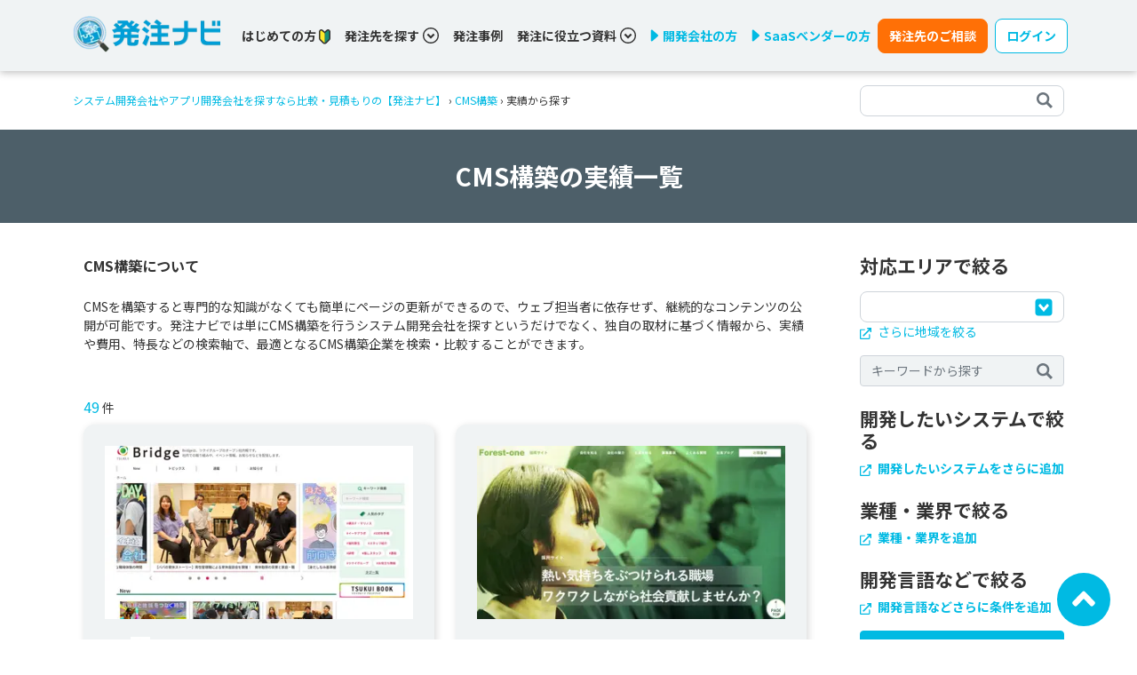

--- FILE ---
content_type: text/html; charset=utf-8
request_url: https://hnavi.co.jp/cms/case/
body_size: 74473
content:
<html>
<head>
<meta content='text/html; charset=UTF-8' http-equiv='Content-Type'>
<title>実績から探す | システム開発会社やアプリ開発会社を探すなら比較・見積もりの【発注ナビ】</title>
<meta content='width=device-width,initial-scale=1' name='viewport'>
<link href='/opensearch.xml' rel='search' title='hnavi' type='application/opensearchdescription+xml'>
<meta content-lp-ams2='勤怠管理,勤怠管理システム,勤怠管理ソフト,勤怠管理クラウド,勤怠管理ツール,発注ナビ,IT製品,SaaS,発注者,製品選定,業務効率化,ビジネスマッチングサービス' content-lp-crm2='勤怠管理,CRM（顧客管理システム）,顧客管理ソフト,顧客管理クラウド,顧客管理ツール,発注ナビ,IT製品,SaaS,発注者,製品選定,業務効率化,ビジネスマッチングサービス' content-lp-erp2='ERP,統合基幹業務システム,ERPソフト,ERPクラウド,ERPツール,発注ナビ,IT製品,SaaS,発注者,製品選定,業務効率化,ビジネスマッチングサービス' content-lp-inventory2='在庫管理,在庫管理システム,在庫管理ソフト,在庫管理クラウド,在庫管理ツール,発注ナビ,IT製品,SaaS,発注者,製品選定,業務効率化,ビジネスマッチングサービス' content-lp-orders2='受発注管理,受発注システム,受発注受発注ソフト,受発注受発注クラウド,受発注ツール,発注ナビ,IT製品,SaaS,発注者,製品選定,業務効率化,ビジネスマッチングサービス' content-lp-sms2='販売管理,販売管理システム,販売管理ソフト,販売管理クラウド,販売管理ツール,発注ナビ,IT製品,SaaS,発注者,製品選定,業務効率化,ビジネスマッチングサービス' name='keywords'>
<meta content='CMS構築の実績を探せる「発注ナビ」。発注ナビは、システム開発・Web制作案件に特化したビジネスマッチングサービスです。ITに詳しい専門スタッフが発注者様と開発会社様をつなぎ、プロジェクトの成功をサポートします。' name='description'>
<link href='https://hnavi.co.jp/cms/case/' rel='canonical'>
<meta name="csrf-param" content="authenticity_token" />
<meta name="csrf-token" content="jU1dEAns_B6-mYjclwwtN6X1-JkSGK_lM1S4454eqk-1uwt_YEMVJRz8LokhiW0t4z-I7xXR0HN0vO6gJAyWyw" />

<link rel="stylesheet" href="https://fonts.googleapis.com/css2?family=Noto+Sans+JP:wght@400;500;700&amp;display=swap" />
<link rel="stylesheet" href="https://fonts.googleapis.com/css2?family=Roboto+Condensed&amp;display=swap" />
<link rel="stylesheet" href="/css/main.css?68707357" media="all" />
<script src="/js/vendor.js?243ec586"></script>
<script src="/js/main.js?59f3fee3"></script>
<script type="application/ld+json">[{"@context":"https://schema.org/","@type":"BreadcrumbList","itemListElement":[{"@type":"ListItem","position":1,"item":{"@id":"https://hnavi.co.jp/","name":"システム開発会社やアプリ開発会社を探すなら比較・見積もりの【発注ナビ】"}},{"@type":"ListItem","position":2,"item":{"@id":"https://hnavi.co.jp/cms/","name":"CMS構築"}},{"@type":"ListItem","position":3,"item":{"@id":"https://hnavi.co.jp/cms/case/","name":"実績から探す"}}]}]</script>

<!-- Ptengine Tag -->
<script src="https://js.ptengine.jp/61iifw9a.js"></script>
<!-- End Ptengine Tag -->

</head>

<body>
<!-- Google Tag Manager -->
<noscript><iframe src="//www.googletagmanager.com/ns.html?id=GTM-PCM3NL"
height="0" width="0" style="display:none;visibility:hidden"></iframe></noscript>
<script>(function(w,d,s,l,i){w[l]=w[l]||[];w[l].push({'gtm.start':
new Date().getTime(),event:'gtm.js'});var f=d.getElementsByTagName(s)[0],
j=d.createElement(s),dl=l!='dataLayer'?'&l='+l:'';j.async=true;j.src=
'//www.googletagmanager.com/gtm.js?id='+i+dl;f.parentNode.insertBefore(j,f);
})(window,document,'script','dataLayer','GTM-PCM3NL');</script>
<!-- End Google Tag Manager -->

<input type="checkbox" name="application_sp_menu_toggler" id="application_sp_menu_toggler" hidden="hidden" />
<div class='px-1 px-sm-0 application-navbar w-100 d-flex align-items-center '>
<div class='container align-items-center'>
<div class='row align-items-center'>
<div class='col col-md-3 col-lg-2'>
<a href="/"><img loading="lazy" src="/_next/image/?url=https%3A%2F%2Fhnavi.co.jp%2Fimages%2Flogo.png&amp;w=256&amp;q=75" class="application-navbar-logo img-fluid" alt="発注ナビロゴ" width="195" height="53"></img>
</a></div>
<div class='col col-md-9 col-lg-10 d-none d-md-flex align-items-center'>
<div class='d-flex flex-wrap flex-xl-shrink-0'>
<div class='me-2 me-lg-4 me-xl-3 me-xxl-4'>
<div class='d-flex align-items-center'>
<a class="link-dark fw-bold" data-toggle-class-on-scroll="false" href="/guide/">はじめての方
<img alt='若葉マーク' height='17' src='/icons/wakaba.svg' width='13'>
</a></div>
</div>
<div class='me-2 me-lg-4 me-xl-3 me-xxl-4'>
<a class='fw-bold d-flex align-items-center cursor-pointer text-dark' data-bs-auto-close='outside' data-bs-toggle='dropdown' data-toggle-class-on-scroll='false'>
発注先を探す
<div class='ms-1'>
<svg fill="none" width="18" height="18" viewBox="0 0 18 18" xmlns="http://www.w3.org/2000/svg"><g fill="currentColor"><path d="m9.0001 9.69922-2.89688-2.90039-1.43086 1.43086 4.32774 4.32771 4.3277-4.32771-1.4308-1.43086z"/><path d="m9 0c-4.97109 0-9 4.02891-9 9 0 4.9711 4.02891 9 9 9 4.9711 0 9-4.0289 9-9 0-4.97109-4.0289-9-9-9zm5.3648 14.3648c-1.3746 1.3747-3.266 2.2219-5.3648 2.2219-2.09883 0-3.99023-.8472-5.36484-2.2219-1.37461-1.3746-2.22188-3.2695-2.22188-5.3648 0-2.09531.84727-3.99023 2.22188-5.36484s3.26601-2.22188 5.36484-2.22188c2.0953 0 3.9902.84727 5.3648 2.22188 1.3747 1.37461 2.2219 3.26601 2.2219 5.36484 0 2.0953-.8472 3.9902-2.2219 5.3648z"/></g></svg>

</div>
</a>
<div class='dropdown-menu pop-search-menu'>
<div class='d-flex flex-column text-primary'>
<div class='dropend'>
<a class='fw-bold cursor-pointer py-2 border-gray-ddd border-bottom d-flex justify-content-between align-items-center' data-bs-offset='10,20' data-bs-toggle='dropdown'>
カテゴリから選ぶ
<svg width="6" height="9" viewBox="0 0 11 14" fill="none" xmlns="http://www.w3.org/2000/svg"><path d="m10.16 7.748-6.584 5.949a1.245 1.245 0 0 1-1.64 0l-1.094-.993a.976.976 0 0 1 0-1.483l4.666-4.216L.837 2.793a.976.976 0 0 1 0-1.483L1.93.313a1.246 1.246 0 0 1 1.64 0l6.583 5.948a.984.984 0 0 1 .005 1.487z" fill="currentColor"></path></svg>
</a>
<div class='dropdown-menu pop-search-menu'>
<div class='d-flex flex-column text-primary'>
<div class='dropend'>
<a class='fw-bold cursor-pointer py-2 border-gray-ddd border-bottom d-flex justify-content-between align-items-center' href='/enterprise/'>
業務システム

</a>

</div>
<div class='dropend'>
<a class='fw-bold cursor-pointer py-2 border-gray-ddd border-bottom d-flex justify-content-between align-items-center' href='/web/'>
WEBシステム

</a>

</div>
<div class='dropend'>
<a class='fw-bold cursor-pointer py-2 border-gray-ddd border-bottom d-flex justify-content-between align-items-center' href='/spa/'>
アプリ開発

</a>

</div>
<div class='dropend'>
<a class='fw-bold cursor-pointer py-2 border-gray-ddd border-bottom d-flex justify-content-between align-items-center' href='/hp/'>
ホームページ制作

</a>

</div>
<div class='dropend'>
<a class='fw-bold cursor-pointer py-2 border-gray-ddd border-bottom d-flex justify-content-between align-items-center' href='/ecommerce/'>
ECサイト構築

</a>

</div>
<div class='dropend'>
<a class='fw-bold cursor-pointer py-2 border-gray-ddd border-bottom d-flex justify-content-between align-items-center' href='/cms/'>
CMS構築

</a>

</div>
<div class='dropend'>
<a class='fw-bold cursor-pointer py-2 border-gray-ddd border-bottom d-flex justify-content-between align-items-center' href='/server/'>
サーバー・クラウド

</a>

</div>
<div class='dropend'>
<a class='fw-bold cursor-pointer py-2 border-gray-ddd border-bottom d-flex justify-content-between align-items-center' href='/asp/'>
ASP・パッケージ

</a>

</div>
<div class='dropend'>
<a class='fw-bold cursor-pointer py-2 border-gray-ddd border-bottom d-flex justify-content-between align-items-center' href='/embedded/'>
組み込みシステム開発

</a>

</div>
<div class='dropend'>
<a class='fw-bold cursor-pointer py-2 border-gray-ddd border-bottom d-flex justify-content-between align-items-center' href='/consulting/'>
コンサル・PM

</a>

</div>
<div class='dropend'>
<a class='fw-bold cursor-pointer py-2 border-gray-ddd border-bottom d-flex justify-content-between align-items-center' href='/marketing/'>
WEBマーケティング

</a>

</div>
<div class='dropend'>
<a class='fw-bold cursor-pointer py-2 border-gray-ddd border-bottom d-flex justify-content-between align-items-center' href='/xr/'>
XR・メタバース

</a>

</div>
<div class='dropend'>
<a class='fw-bold cursor-pointer py-2 border-gray-ddd border-bottom d-flex justify-content-between align-items-center' href='/movie/'>
動画制作

</a>

</div>
<div class='dropend'>
<a class='fw-bold cursor-pointer py-2 border-gray-ddd border-bottom d-flex justify-content-between align-items-center' href='/ai/'>
AI

</a>

</div>
<div class='dropend'>
<a class='fw-bold cursor-pointer py-2 border-gray-ddd border-bottom d-flex justify-content-between align-items-center' href='/information-system/'>
情シス・社内IT支援

</a>

</div>
<div class='dropend'>
<a class='fw-bold cursor-pointer py-2 border-gray-ddd border-bottom d-flex justify-content-between align-items-center' href='/ses/'>
SES・派遣

</a>

</div>
<div class='dropend'>
<a class='fw-bold cursor-pointer py-2 border-gray-ddd border-bottom d-flex justify-content-between align-items-center' href='/business-support-tools/'>
業務支援ツール開発

</a>

</div>
<div class='dropend'>
<a class='fw-bold cursor-pointer py-2 border-gray-ddd border-bottom d-flex justify-content-between align-items-center' href='/bpaas-bpo/'>
BPaaS・BPO

</a>

</div>
</div>
</div>

</div>
<div class='dropend'>
<a class='fw-bold cursor-pointer py-2 border-gray-ddd border-bottom d-flex justify-content-between align-items-center' data-bs-offset='10,20' data-bs-toggle='dropdown'>
システムから選ぶ
<svg width="6" height="9" viewBox="0 0 11 14" fill="none" xmlns="http://www.w3.org/2000/svg"><path d="m10.16 7.748-6.584 5.949a1.245 1.245 0 0 1-1.64 0l-1.094-.993a.976.976 0 0 1 0-1.483l4.666-4.216L.837 2.793a.976.976 0 0 1 0-1.483L1.93.313a1.246 1.246 0 0 1 1.64 0l6.583 5.948a.984.984 0 0 1 .005 1.487z" fill="currentColor"></path></svg>
</a>
<div class='dropdown-menu pop-search-menu'>
<div class='d-flex flex-column text-primary'>
<div class='dropend'>
<a class='fw-bold cursor-pointer py-2 border-gray-ddd border-bottom d-flex justify-content-between align-items-center' href='/corporation/system_erp/'>
基幹システム(ERP)

</a>

</div>
<div class='dropend'>
<a class='fw-bold cursor-pointer py-2 border-gray-ddd border-bottom d-flex justify-content-between align-items-center' href='/corporation/system_crm/'>
顧客管理システム(CRM)

</a>

</div>
<div class='dropend'>
<a class='fw-bold cursor-pointer py-2 border-gray-ddd border-bottom d-flex justify-content-between align-items-center' href='/corporation/system_accounting/'>
経理/会計システム

</a>

</div>
<div class='dropend'>
<a class='fw-bold cursor-pointer py-2 border-gray-ddd border-bottom d-flex justify-content-between align-items-center' href='/corporation/system_inventory-management/'>
在庫管理システム

</a>

</div>
<div class='dropend'>
<a class='fw-bold cursor-pointer py-2 border-gray-ddd border-bottom d-flex justify-content-between align-items-center' href='/corporation/system_pos/'>
POSシステム

</a>

</div>
<div class='dropend'>
<a class='fw-bold cursor-pointer py-2 border-gray-ddd border-bottom d-flex justify-content-between align-items-center' href='/corporation/system_attendance-management/'>
勤怠管理システム

</a>

</div>
<div class='dropend'>
<a class='fw-bold cursor-pointer py-2 border-gray-ddd border-bottom d-flex justify-content-between align-items-center' href='/corporation/system_production-management/'>
生産管理システム

</a>

</div>
<div class='dropend'>
<a class='fw-bold cursor-pointer py-2 border-gray-ddd border-bottom d-flex justify-content-between align-items-center' href='/corporation/system_matching/'>
マッチングシステム

</a>

</div>
<div class='dropend'>
<a class='fw-bold cursor-pointer py-2 border-gray-ddd border-bottom d-flex justify-content-between align-items-center' href='/corporation/system_membership/'>
会員システム

</a>

</div>
<div class='dropend'>
<a class='fw-bold cursor-pointer py-2 border-gray-ddd border-bottom d-flex justify-content-between align-items-center' href='/corporation/system_reservation/'>
予約システム

</a>

</div>
<div class='dropend'>
<a class='fw-bold cursor-pointer py-2 border-gray-ddd border-bottom d-flex justify-content-between align-items-center' href='/corporation/system_database/'>
データベース構築

</a>

</div>
<div class='dropend'>
<a class='fw-bold cursor-pointer py-2 border-gray-ddd border-bottom d-flex justify-content-between align-items-center' href='/corporation/system_cloud/'>
クラウド構築

</a>

</div>
<div class='dropend'>
<a class='fw-bold cursor-pointer py-2 border-gray-ddd border-bottom d-flex justify-content-between align-items-center' href='/corporation/system_cloud-migration/'>
クラウド移行

</a>

</div>
<div class='dropend'>
<a class='fw-bold cursor-pointer py-2 border-gray-ddd border-bottom d-flex justify-content-between align-items-center' href='/corporation/system_telework/'>
テレワークシステム

</a>

</div>
<div class='dropend'>
<a class='fw-bold cursor-pointer py-2 border-gray-ddd border-bottom d-flex justify-content-between align-items-center' href='/corporation/system_aws/'>
AWS (Amazon Web Services)

</a>

</div>
<div class='dropend'>
<a class='fw-bold cursor-pointer py-2 border-gray-ddd border-bottom d-flex justify-content-between align-items-center' href='/corporation/system_subsidy/'>
補助金・助成金代行

</a>

</div>
</div>
</div>

</div>
<div class='dropend'>
<a class='fw-bold cursor-pointer py-2 border-gray-ddd border-bottom d-flex justify-content-between align-items-center' data-bs-offset='10,20' data-bs-toggle='dropdown'>
エリアから選ぶ
<svg width="6" height="9" viewBox="0 0 11 14" fill="none" xmlns="http://www.w3.org/2000/svg"><path d="m10.16 7.748-6.584 5.949a1.245 1.245 0 0 1-1.64 0l-1.094-.993a.976.976 0 0 1 0-1.483l4.666-4.216L.837 2.793a.976.976 0 0 1 0-1.483L1.93.313a1.246 1.246 0 0 1 1.64 0l6.583 5.948a.984.984 0 0 1 .005 1.487z" fill="currentColor"></path></svg>
</a>
<div class='dropdown-menu pop-search-menu'>
<div class='d-flex flex-column text-primary'>
<div class='dropend'>
<a class='fw-bold cursor-pointer py-2 border-gray-ddd border-bottom d-flex justify-content-between align-items-center' href='/corporation/hokkaido/'>
北海道

</a>

</div>
<div class='dropend'>
<a class='fw-bold cursor-pointer py-2 border-gray-ddd border-bottom d-flex justify-content-between align-items-center' href='/corporation/tohoku/'>
東北

</a>

</div>
<div class='dropend'>
<a class='fw-bold cursor-pointer py-2 border-gray-ddd border-bottom d-flex justify-content-between align-items-center' href='/corporation/kanto/'>
関東

</a>

</div>
<div class='dropend'>
<a class='fw-bold cursor-pointer py-2 border-gray-ddd border-bottom d-flex justify-content-between align-items-center' href='/corporation/chubu/'>
中部・北陸

</a>

</div>
<div class='dropend'>
<a class='fw-bold cursor-pointer py-2 border-gray-ddd border-bottom d-flex justify-content-between align-items-center' href='/corporation/kansai/'>
関西

</a>

</div>
<div class='dropend'>
<a class='fw-bold cursor-pointer py-2 border-gray-ddd border-bottom d-flex justify-content-between align-items-center' href='/corporation/chugoku/'>
中国・四国

</a>

</div>
<div class='dropend'>
<a class='fw-bold cursor-pointer py-2 border-gray-ddd border-bottom d-flex justify-content-between align-items-center' href='/corporation/kyushu/'>
九州・沖縄

</a>

</div>
<div class='dropend'>
<a class='fw-bold cursor-pointer py-2 border-gray-ddd border-bottom d-flex justify-content-between align-items-center' href='/corporation/oversea/'>
海外

</a>

</div>
</div>
</div>

</div>
<div class='dropend'>
<a class='fw-bold cursor-pointer py-2 border-gray-ddd border-bottom d-flex justify-content-between align-items-center' data-bs-offset='10,20' data-bs-toggle='dropdown'>
スキルから選ぶ
<svg width="6" height="9" viewBox="0 0 11 14" fill="none" xmlns="http://www.w3.org/2000/svg"><path d="m10.16 7.748-6.584 5.949a1.245 1.245 0 0 1-1.64 0l-1.094-.993a.976.976 0 0 1 0-1.483l4.666-4.216L.837 2.793a.976.976 0 0 1 0-1.483L1.93.313a1.246 1.246 0 0 1 1.64 0l6.583 5.948a.984.984 0 0 1 .005 1.487z" fill="currentColor"></path></svg>
</a>
<div class='dropdown-menu pop-search-menu'>
<div class='d-flex flex-column text-primary'>
<div class='dropend'>
<a class='fw-bold cursor-pointer py-2 border-gray-ddd border-bottom d-flex justify-content-between align-items-center' href='/corporation/Python/'>
Python

</a>

</div>
<div class='dropend'>
<a class='fw-bold cursor-pointer py-2 border-gray-ddd border-bottom d-flex justify-content-between align-items-center' href='/corporation/Java/'>
Java

</a>

</div>
<div class='dropend'>
<a class='fw-bold cursor-pointer py-2 border-gray-ddd border-bottom d-flex justify-content-between align-items-center' href='/corporation/PHP/'>
PHP

</a>

</div>
<div class='dropend'>
<a class='fw-bold cursor-pointer py-2 border-gray-ddd border-bottom d-flex justify-content-between align-items-center' href='/corporation/Ruby/'>
Ruby

</a>

</div>
<div class='dropend'>
<a class='fw-bold cursor-pointer py-2 border-gray-ddd border-bottom d-flex justify-content-between align-items-center' href='/corporation/Swift/'>
Swift

</a>

</div>
<div class='dropend'>
<a class='fw-bold cursor-pointer py-2 border-gray-ddd border-bottom d-flex justify-content-between align-items-center' href='/corporation/C++/'>
C++

</a>

</div>
<div class='dropend'>
<a class='fw-bold cursor-pointer py-2 border-gray-ddd border-bottom d-flex justify-content-between align-items-center' href='/corporation/Go/'>
Go

</a>

</div>
<div class='dropend'>
<a class='fw-bold cursor-pointer py-2 border-gray-ddd border-bottom d-flex justify-content-between align-items-center' href='/corporation/Kotlin/'>
Kotlin

</a>

</div>
<div class='dropend'>
<a class='fw-bold cursor-pointer py-2 border-gray-ddd border-bottom d-flex justify-content-between align-items-center' href='/corporation/VBA/'>
VBA

</a>

</div>
<div class='dropend'>
<a class='fw-bold cursor-pointer py-2 border-gray-ddd border-bottom d-flex justify-content-between align-items-center' href='/corporation/iOS/'>
iOS

</a>

</div>
<div class='dropend'>
<a class='fw-bold cursor-pointer py-2 border-gray-ddd border-bottom d-flex justify-content-between align-items-center' href='/corporation/Android/'>
Android

</a>

</div>
<div class='dropend'>
<a class='fw-bold cursor-pointer py-2 border-gray-ddd border-bottom d-flex justify-content-between align-items-center' href='/corporation/AI/'>
AI

</a>

</div>
<div class='dropend'>
<a class='fw-bold cursor-pointer py-2 border-gray-ddd border-bottom d-flex justify-content-between align-items-center' href='/corporation/RPA/'>
RPA

</a>

</div>
<div class='dropend'>
<a class='fw-bold cursor-pointer py-2 border-gray-ddd border-bottom d-flex justify-content-between align-items-center' href='/corporation/IoT/'>
IoT

</a>

</div>
<div class='dropend'>
<a class='fw-bold cursor-pointer py-2 border-gray-ddd border-bottom d-flex justify-content-between align-items-center' href='/corporation/%E3%83%96%E3%83%AD%E3%83%83%E3%82%AF%E3%83%81%E3%82%A7%E3%83%BC%E3%83%B3/'>
ブロックチェーン

</a>

</div>
<div class='dropend'>
<a class='fw-bold cursor-pointer py-2 border-gray-ddd border-bottom d-flex justify-content-between align-items-center' href='/corporation/Access/'>
Access

</a>

</div>
<div class='dropend'>
<a class='fw-bold cursor-pointer py-2 border-gray-ddd border-bottom d-flex justify-content-between align-items-center' href='/corporation/Salesforce/'>
Salesforce

</a>

</div>
<div class='dropend'>
<a class='fw-bold cursor-pointer py-2 border-gray-ddd border-bottom d-flex justify-content-between align-items-center' href='/corporation/kintone/'>
kintone

</a>

</div>
<div class='dropend'>
<a class='fw-bold cursor-pointer py-2 border-gray-ddd border-bottom d-flex justify-content-between align-items-center' href='/corporation/DX/'>
DX

</a>

</div>
</div>
</div>

</div>
<div class='dropend'>
<a class='fw-bold cursor-pointer py-2 border-gray-ddd border-bottom d-flex justify-content-between align-items-center' data-bs-offset='10,20' data-bs-toggle='dropdown'>
実績から選ぶ
<svg width="6" height="9" viewBox="0 0 11 14" fill="none" xmlns="http://www.w3.org/2000/svg"><path d="m10.16 7.748-6.584 5.949a1.245 1.245 0 0 1-1.64 0l-1.094-.993a.976.976 0 0 1 0-1.483l4.666-4.216L.837 2.793a.976.976 0 0 1 0-1.483L1.93.313a1.246 1.246 0 0 1 1.64 0l6.583 5.948a.984.984 0 0 1 .005 1.487z" fill="currentColor"></path></svg>
</a>
<div class='dropdown-menu pop-search-menu'>
<div class='d-flex flex-column text-primary'>
<div class='dropend'>
<a class='fw-bold cursor-pointer py-2 border-gray-ddd border-bottom d-flex justify-content-between align-items-center' href='/enterprise/case/'>
業務システム

</a>

</div>
<div class='dropend'>
<a class='fw-bold cursor-pointer py-2 border-gray-ddd border-bottom d-flex justify-content-between align-items-center' href='/web/case/'>
WEBシステム

</a>

</div>
<div class='dropend'>
<a class='fw-bold cursor-pointer py-2 border-gray-ddd border-bottom d-flex justify-content-between align-items-center' href='/spa/case/'>
アプリ開発

</a>

</div>
<div class='dropend'>
<a class='fw-bold cursor-pointer py-2 border-gray-ddd border-bottom d-flex justify-content-between align-items-center' href='/hp/case/'>
ホームページ制作

</a>

</div>
<div class='dropend'>
<a class='fw-bold cursor-pointer py-2 border-gray-ddd border-bottom d-flex justify-content-between align-items-center' href='/ecommerce/case/'>
ECサイト構築

</a>

</div>
<div class='dropend'>
<a class='fw-bold cursor-pointer py-2 border-gray-ddd border-bottom d-flex justify-content-between align-items-center' href='/cms/case/'>
CMS構築

</a>

</div>
<div class='dropend'>
<a class='fw-bold cursor-pointer py-2 border-gray-ddd border-bottom d-flex justify-content-between align-items-center' href='/server/case/'>
サーバー・クラウド

</a>

</div>
<div class='dropend'>
<a class='fw-bold cursor-pointer py-2 border-gray-ddd border-bottom d-flex justify-content-between align-items-center' href='/asp/case/'>
ASP・パッケージ

</a>

</div>
<div class='dropend'>
<a class='fw-bold cursor-pointer py-2 border-gray-ddd border-bottom d-flex justify-content-between align-items-center' href='/embedded/case/'>
組み込みシステム開発

</a>

</div>
<div class='dropend'>
<a class='fw-bold cursor-pointer py-2 border-gray-ddd border-bottom d-flex justify-content-between align-items-center' href='/consulting/case/'>
コンサル・PM

</a>

</div>
<div class='dropend'>
<a class='fw-bold cursor-pointer py-2 border-gray-ddd border-bottom d-flex justify-content-between align-items-center' href='/marketing/case/'>
WEBマーケティング

</a>

</div>
<div class='dropend'>
<a class='fw-bold cursor-pointer py-2 border-gray-ddd border-bottom d-flex justify-content-between align-items-center' href='/xr/case/'>
XR・メタバース

</a>

</div>
<div class='dropend'>
<a class='fw-bold cursor-pointer py-2 border-gray-ddd border-bottom d-flex justify-content-between align-items-center' href='/movie/case/'>
動画制作

</a>

</div>
<div class='dropend'>
<a class='fw-bold cursor-pointer py-2 border-gray-ddd border-bottom d-flex justify-content-between align-items-center' href='/ai/case/'>
AI

</a>

</div>
<div class='dropend'>
<a class='fw-bold cursor-pointer py-2 border-gray-ddd border-bottom d-flex justify-content-between align-items-center' href='/information-system/case/'>
情シス・社内IT支援

</a>

</div>
<div class='dropend'>
<a class='fw-bold cursor-pointer py-2 border-gray-ddd border-bottom d-flex justify-content-between align-items-center' href='/ses/case/'>
SES・派遣

</a>

</div>
<div class='dropend'>
<a class='fw-bold cursor-pointer py-2 border-gray-ddd border-bottom d-flex justify-content-between align-items-center' href='/business-support-tools/case/'>
業務支援ツール開発

</a>

</div>
<div class='dropend'>
<a class='fw-bold cursor-pointer py-2 border-gray-ddd border-bottom d-flex justify-content-between align-items-center' href='/bpaas-bpo/case/'>
BPaaS・BPO

</a>

</div>
</div>
</div>

</div>
</div>
</div>

</div>
<div class='me-2 me-xl-3 me-xxl-4'>
<a class="link-dark fw-bold" data-toggle-class-on-scroll="false" href="/knowledge/casestudy/">発注事例</a>
</div>
<div class='me-2 me-lg-4 me-xl-3 me-xxl-4'>
<a class='fw-bold d-flex align-items-center cursor-pointer text-dark' data-bs-auto-close='outside' data-bs-toggle='dropdown' data-toggle-class-on-scroll='false'>
発注に役立つ資料
<div class='ms-1'>
<svg fill="none" width="18" height="18" viewBox="0 0 18 18" xmlns="http://www.w3.org/2000/svg"><g fill="currentColor"><path d="m9.0001 9.69922-2.89688-2.90039-1.43086 1.43086 4.32774 4.32771 4.3277-4.32771-1.4308-1.43086z"/><path d="m9 0c-4.97109 0-9 4.02891-9 9 0 4.9711 4.02891 9 9 9 4.9711 0 9-4.0289 9-9 0-4.97109-4.0289-9-9-9zm5.3648 14.3648c-1.3746 1.3747-3.266 2.2219-5.3648 2.2219-2.09883 0-3.99023-.8472-5.36484-2.2219-1.37461-1.3746-2.22188-3.2695-2.22188-5.3648 0-2.09531.84727-3.99023 2.22188-5.36484s3.26601-2.22188 5.36484-2.22188c2.0953 0 3.9902.84727 5.3648 2.22188 1.3747 1.37461 2.2219 3.26601 2.2219 5.36484 0 2.0953-.8472 3.9902-2.2219 5.3648z"/></g></svg>

</div>
</a>
<div class='dropdown-menu pop-search-menu'>
<div class='d-flex flex-column text-primary'>
<div class='dropend'>
<a class='fw-bold cursor-pointer py-2 border-gray-ddd border-bottom d-flex justify-content-between align-items-center' href='https://hnavi.co.jp/knowledge/blog/firsttimemanager_dl/'>
ITのプロから学ぶシステム開発「はじめの一歩」

</a>

</div>
<div class='dropend'>
<a class='fw-bold cursor-pointer py-2 border-gray-ddd border-bottom d-flex justify-content-between align-items-center' href='https://hnavi.co.jp/knowledge/blog/system_vendorselection_dl/'>
これだけ読めばわかる！ベンダー／システム選定の流れ

</a>

</div>
<div class='dropend'>
<a class='fw-bold cursor-pointer py-2 border-gray-ddd border-bottom d-flex justify-content-between align-items-center' href='https://hnavi.co.jp/knowledge/blog/reasonforfailure_dl/'>
システム開発の失敗理由&amp;理想の外注先の見つけ方

</a>

</div>
<div class='dropend'>
<a class='fw-bold cursor-pointer py-2 border-gray-ddd border-bottom d-flex justify-content-between align-items-center' href='https://hnavi.co.jp/knowledge/blog/systemdev-webpro_success_dl/'>
システム開発／Web制作を成功に導く「プロジェクト計画」

</a>

</div>
<div class='dropend'>
<a class='fw-bold cursor-pointer py-2 border-gray-ddd border-bottom d-flex justify-content-between align-items-center' href='https://hnavi.co.jp/knowledge/blog/security_basic_dl/'>
システム開発で考慮すべきセキュリティの基本

</a>

</div>
<div class='dropend'>
<a class='fw-bold cursor-pointer py-2 border-gray-ddd border-bottom d-flex justify-content-between align-items-center' href='https://hnavi.co.jp/knowledge/blog/constructionindustry_casestudy_dl/'>
【建設業界】ITで人手不足の打破と生産性向上を実現した事例集

</a>

</div>
<div class='dropend'>
<a class='fw-bold cursor-pointer py-2 border-gray-ddd border-bottom d-flex justify-content-between align-items-center' href='https://hnavi.co.jp/knowledge/blog/logisticsindustry_casestudy_dl/'>
【物流】ITで人材不足の打破とコスト削減を実現した事例集

</a>

</div>
<div class='dropend'>
<a class='fw-bold cursor-pointer py-2 border-gray-ddd border-bottom d-flex justify-content-between align-items-center' href='https://hnavi.co.jp/knowledge/blog/utilizationai_dl/'>
「AI活用」による業務効率化の秘訣とは？

</a>

</div>
<div class='dropend'>
<a class='fw-bold cursor-pointer py-2 border-gray-ddd border-bottom d-flex justify-content-between align-items-center' href='https://hnavi.co.jp/knowledge/blog/nocode_lowcode_dl/'>
ノーコード/ローコード開発とスクラッチ開発の違いとは？

</a>

</div>
<div class='dropend'>
<a class='fw-bold cursor-pointer py-2 border-gray-ddd border-bottom d-flex justify-content-between align-items-center' href='https://hnavi.co.jp/knowledge/blog/realestate_case_dl/'>
【不動産業界】ITで業務効率化と顧客満足度向上を実現した事例集

</a>

</div>
<div class='dropend'>
<a class='fw-bold cursor-pointer py-2 border-gray-ddd border-bottom d-flex justify-content-between align-items-center' href='https://hnavi.co.jp/knowledge/blog/quitexcel_dl/'>
300人へのアンケートでわかった脱Excelの実態

</a>

</div>
<div class='dropend'>
<a class='fw-bold cursor-pointer py-2 border-gray-ddd border-bottom d-flex justify-content-between align-items-center' href='https://hnavi.co.jp/knowledge/blog/erp_renewal_dl/'>
「2025年の崖」を突破せよ！基幹システム刷新の成功のカギ

</a>

</div>
</div>
</div>

</div>
<div class='w-100 d-none d-lg-block d-xl-none'></div>
<div class='me-2 me-xl-3 me-xxl-4'>
<a href="/ad/"><div class='d-flex align-items-center fw-bold'>
<img alt='三角形アイコン' class='me-1' height='14' src='/icons/right-triangle.svg' width='10'>
開発会社の方
</div>
</a></div>
<div class='me-2 me-xl-2 me-xxl-4'>
<a href="/ad-saas/"><div class='d-flex align-items-center fw-bold'>
<img alt='三角形アイコン' class='me-1' height='14' src='/icons/right-triangle.svg' width='10'>
SaaSベンダーの方
</div>
</a></div>
</div>
<a class="d-none d-md-block btn btn-warning me-2 nowrap py-2 rounded-8px fw-bold" href="/other/contact/">発注先のご相談</a>
<button aria-expanded='false' class='fw-bold d-none d-md-block btn btn-outline-primary btn-bg-white nowrap py-2 rounded-8px' data-bs-toggle='dropdown' type='button'>
ログイン
</button>
<div class='dropdown-menu navbar-login-dropdown-menu'>
<a class="fw-bold cursor-pointer py-2 border-gray-ddd border-bottom d-flex gap-1 text-nowrap align-items-center justify-content-between" href="https://buyer.hnavi.co.jp">発注者用ログイン
<svg width="6" height="9" viewBox="0 0 11 14" fill="none" xmlns="http://www.w3.org/2000/svg"><path d="m10.16 7.748-6.584 5.949a1.245 1.245 0 0 1-1.64 0l-1.094-.993a.976.976 0 0 1 0-1.483l4.666-4.216L.837 2.793a.976.976 0 0 1 0-1.483L1.93.313a1.246 1.246 0 0 1 1.64 0l6.583 5.948a.984.984 0 0 1 .005 1.487z" fill="currentColor"></path></svg>
</a>
<a class="fw-bold cursor-pointer py-2 border-gray-ddd border-bottom d-flex gap-1 text-nowrap align-items-center justify-content-between" href="https://developer.hnavi.co.jp">加盟社用ログイン
<svg width="6" height="9" viewBox="0 0 11 14" fill="none" xmlns="http://www.w3.org/2000/svg"><path d="m10.16 7.748-6.584 5.949a1.245 1.245 0 0 1-1.64 0l-1.094-.993a.976.976 0 0 1 0-1.483l4.666-4.216L.837 2.793a.976.976 0 0 1 0-1.483L1.93.313a1.246 1.246 0 0 1 1.64 0l6.583 5.948a.984.984 0 0 1 .005 1.487z" fill="currentColor"></path></svg>
</a>
</div>
</div>
<div class='col-auto d-md-none'>
<label class='ms-auto' for='application_sp_menu_toggler'>
<div class='btn-trigger' id='btn'>
<span></span>
<span></span>
<span></span>
</div>
</label>
</div>
</div>
</div>
</div>
<div class='application-navbar-backend'></div>

<div class='application-menu'>
<div class='menu-item fw-normal position-relative application-menu-item-search'>
<div class='flex-grow-1'><form class="simple_form m-0" novalidate="novalidate" action="/search/" accept-charset="UTF-8" method="get"><div class="form-group string required search_text"><input class="form-control string required application-menu-search-input rounded-8px" autocomplete="off" aria-label="検索ワード" data-submit-on-enter="true" data-autocomplete="[&quot;AI&quot;,&quot;RPA&quot;,&quot;DX&quot;,&quot;IoT&quot;,&quot;ブロックチェーン&quot;,&quot;AR&quot;,&quot;VR&quot;,&quot;ドローン&quot;,&quot;スマートスピーカー・AIスピーカー&quot;,&quot;Java&quot;,&quot;PHP&quot;,&quot;Ruby&quot;,&quot;Python&quot;,&quot;C#&quot;,&quot;C++&quot;,&quot;C言語&quot;,&quot;Go&quot;,&quot;Swift&quot;,&quot;Rust&quot;,&quot;Kotlin&quot;,&quot;ABAP/4&quot;,&quot;Action Script&quot;,&quot;ASP.NET&quot;,&quot;BASIC&quot;,&quot;COBOL&quot;,&quot;Curl&quot;,&quot;Delphi&quot;,&quot;Elixir&quot;,&quot;Fortran&quot;,&quot;Haskell&quot;,&quot;HTML&quot;,&quot;HTML5&quot;,&quot;Java Script&quot;,&quot;JSON&quot;,&quot;Lisp&quot;,&quot;Objective-C&quot;,&quot;PASCAL&quot;,&quot;Perl&quot;,&quot;PhoneGap&quot;,&quot;PL/I&quot;,&quot;PL/SQL&quot;,&quot;RPG&quot;,&quot;Shell&quot;,&quot;Small talk&quot;,&quot;TypeScript&quot;,&quot;VBA&quot;,&quot;Visual Basic&quot;,&quot;Visual Basic .NET&quot;,&quot;Visual C#&quot;,&quot;Visual C# .NET&quot;,&quot;Visual C++&quot;,&quot;Visual C++ .NET&quot;,&quot;Visual J#&quot;,&quot;WebAssembly&quot;,&quot;XML&quot;,&quot;アセンブラ系言語&quot;,&quot;なでしこ&quot;,&quot;MySQL&quot;,&quot;PostgreSQL&quot;,&quot;SQLServer&quot;,&quot;MongoDB&quot;,&quot;Adaptive Server Enterprise&quot;,&quot;ALTIBASE&quot;,&quot;Apache Derby&quot;,&quot;Cassandra&quot;,&quot;DB2&quot;,&quot;DBMS&quot;,&quot;dBase&quot;,&quot;Firebird&quot;,&quot;H2 Database&quot;,&quot;HiRDB&quot;,&quot;HSQLDB&quot;,&quot;Informix&quot;,&quot;Ingres&quot;,&quot;InterBase&quot;,&quot;MariaDB&quot;,&quot;mSQL&quot;,&quot;Oracle Database&quot;,&quot;RIQSⅡ V2&quot;,&quot;SQLite&quot;,&quot;Sybase&quot;,&quot;Symfoware Server&quot;,&quot;Teradata&quot;,&quot;Tibero&quot;,&quot;VoltDB&quot;,&quot;React.js&quot;,&quot;Ruby on Rails&quot;,&quot;Spring&quot;,&quot;Flutter&quot;,&quot;AngularJS&quot;,&quot;Django&quot;,&quot;vue.js&quot;,&quot;.NET&quot;,&quot;ActionScript Foundry&quot;,&quot;AFrame&quot;,&quot;ASP .NET&quot;,&quot;BFC&quot;,&quot;CakePHP&quot;,&quot;Catalyst&quot;,&quot;CNI&quot;,&quot;CodeIgniter&quot;,&quot;Cold Fusion&quot;,&quot;Component-based Scalable Logical Architecture&quot;,&quot;Google Web Toolkit (GWT)&quot;,&quot;Habanero.NET&quot;,&quot;Hadoop&quot;,&quot;Hibernate&quot;,&quot;Ionic&quot;,&quot;jQuery&quot;,&quot;JSF&quot;,&quot;Laravel&quot;,&quot;Leonardi&quot;,&quot;liferay&quot;,&quot;Microsoft Silverlight&quot;,&quot;monaca&quot;,&quot;Phalcon&quot;,&quot;Oracle Tuxedo&quot;,&quot;React Native&quot;,&quot;Qt&quot;,&quot;Slim&quot;,&quot;Seasar2&quot;,&quot;Spark&quot;,&quot;Struts&quot;,&quot;Symfony&quot;,&quot;Twisted&quot;,&quot;Yii&quot;,&quot;Zend Framework&quot;,&quot;ZOPE&quot;,&quot;WordPress&quot;,&quot;Movable Type&quot;,&quot;concrete5&quot;,&quot;Adobe Experience Manager&quot;,&quot;Blue Monkey&quot;,&quot;baserCMS&quot;,&quot;DotNetNuke&quot;,&quot;Drupal&quot;,&quot;Geeklog&quot;,&quot;HeartCore&quot;,&quot;Joomla!&quot;,&quot;Magento&quot;,&quot;Mediawiki Nucleus&quot;,&quot;MODx&quot;,&quot;NOREN&quot;,&quot;Open CMS&quot;,&quot;phpBB&quot;,&quot;RCMS&quot;,&quot;SDL Tridion&quot;,&quot;ShareWith&quot;,&quot;SiteCore CMS&quot;,&quot;SOY CMS&quot;,&quot;TeamSite&quot;,&quot;TYPO3&quot;,&quot;Umbraco&quot;,&quot;WebRelease&quot;,&quot;XOOPS&quot;,&quot;EC-CUBE&quot;,&quot;Shopify&quot;,&quot;Makeshop&quot;,&quot;BASE&quot;,&quot;Yahoo!ショッピング&quot;,&quot;楽天市場&quot;,&quot;Amazon API&quot;,&quot;アリババ&quot;,&quot;Commerce21&quot;,&quot;CS-Cart&quot;,&quot;ecbeing&quot;,&quot;FutureShop2&quot;,&quot;Live Commerce&quot;,&quot;MT Commerce&quot;,&quot;Orange EC&quot;,&quot;osCommerce&quot;,&quot;PrestaShop&quot;,&quot;Sellphy&quot;,&quot;Welcart&quot;,&quot;Zen Cart&quot;,&quot;カラーミ－ショップ&quot;,&quot;ショップサーブ&quot;,&quot;Windows&quot;,&quot;Mac OS&quot;,&quot;iOS&quot;,&quot;Android&quot;,&quot;Linux&quot;,&quot;CentOS&quot;,&quot;ACOS&quot;,&quot;AIX&quot;,&quot;BSD&quot;,&quot;FreeBSD&quot;,&quot;HP-UX&quot;,&quot;MSP/XSP&quot;,&quot;NEC ACOS&quot;,&quot;Netware&quot;,&quot;OS/2&quot;,&quot;OS2200/MCP&quot;,&quot;PalmOS&quot;,&quot;Raspberry Pi OS&quot;,&quot;RedHat&quot;,&quot;Solaris&quot;,&quot;Symbian OS&quot;,&quot;Tizen&quot;,&quot;Tron&quot;,&quot;Ubuntu&quot;,&quot;UNISYS&quot;,&quot;UNIX&quot;,&quot;VAX/VMS&quot;,&quot;VOS3&quot;,&quot;z/OS&quot;,&quot;IBM Cloud&quot;,&quot;Alibaba Cloud&quot;,&quot;Apache&quot;,&quot;AS/400&quot;,&quot;Biztalk Server&quot;,&quot;GlassFish&quot;,&quot;IIS&quot;,&quot;Interstage Application Server&quot;,&quot;JBoss&quot;,&quot;MC/ServiceGuard&quot;,&quot;Nginx&quot;,&quot;Oracle Application Server&quot;,&quot;Sun Java System Application Server&quot;,&quot;System iシリーズ&quot;,&quot;Tomcat&quot;,&quot;WebLogic&quot;,&quot;A-AUTO&quot;,&quot;ActiveX&quot;,&quot;Adobe FLEX&quot;,&quot;ASTERIA&quot;,&quot;Bubble&quot;,&quot;Heroku&quot;,&quot;HP OpenView&quot;,&quot;HULFT&quot;,&quot;Jini&quot;,&quot;OpenGL&quot;,&quot;OpenTP1&quot;,&quot;Smarty&quot;,&quot;Systemwalker&quot;,&quot;Tivoli&quot;,&quot;Unity&quot;,&quot;WebSphere&quot;,&quot;WindowsSDK&quot;,&quot;千手&quot;,&quot;Eclipse&quot;,&quot;LAMP&quot;,&quot;Titanium&quot;,&quot;Salesforce&quot;,&quot;kintone&quot;,&quot;FileMaker（ファイルメーカー）&quot;,&quot;Microsoft Dynamics&quot;,&quot;Office 365&quot;,&quot;SAP&quot;,&quot;Ariba&quot;,&quot;Baan&quot;,&quot;BOM&quot;,&quot;COMPANY&quot;,&quot;EXPLANNER&quot;,&quot;eセールスマネージャー&quot;,&quot;Galileopt NX-I 財務大将&quot;,&quot;GLOVIA&quot;,&quot;GoogleApps&quot;,&quot;GRANDIT&quot;,&quot;GUI-PACK シリーズ&quot;,&quot;Intra-mart販売管理&quot;,&quot;JD Edwards&quot;,&quot;JP1&quot;,&quot;manugistics&quot;,&quot;MJSLINKⅡ財務大将&quot;,&quot;ONYX&quot;,&quot;Oracle&quot;,&quot;PCAシリーズ&quot;,&quot;Pro-Active&quot;,&quot;Red Hat Enterprise Linux&quot;,&quot;Red Hat Enterprise Virtualization&quot;,&quot;RHYTHM&quot;,&quot;SASシリーズ&quot;,&quot;SCAWシリーズ&quot;,&quot;Siebel&quot;,&quot;SMILE&quot;,&quot;SPSSシリーズ&quot;,&quot;SugarCRM&quot;,&quot;TENSUITE for Fabrication&quot;,&quot;TimePro&quot;,&quot;WebSAM&quot;,&quot;リシテア&quot;,&quot;勤次郎&quot;,&quot;大臣シリーズ&quot;,&quot;奉行シリーズ&quot;,&quot;弥生シリーズ&quot;,&quot;Access&quot;,&quot;Excel&quot;,&quot;CAD・CAM&quot;,&quot;Illustrator&quot;,&quot;Photoshop&quot;,&quot;PowerPoint&quot;,&quot;Word&quot;,&quot;Ajax&quot;,&quot;Bluetooth&quot;,&quot;CORBA&quot;,&quot;DCOM&quot;,&quot;Fedora&quot;,&quot;Google Maps API&quot;,&quot;GPS&quot;,&quot;JavaBeans/EJB&quot;,&quot;Node.js&quot;,&quot;OLE&quot;,&quot;OpenSocial&quot;,&quot;Pepper アプリ&quot;,&quot;PLC/シーケンサ&quot;,&quot;Twilio&quot;,&quot;webMethods&quot;,&quot;WebRTC&quot;,&quot;WebSphere MQ&quot;,&quot;Webスクレイピング・クローラー&quot;,&quot;キッティング&quot;,&quot;シーケンス&quot;,&quot;マイグレーション&quot;,&quot;加速度センサー&quot;,&quot;基幹システム(ERP)&quot;,&quot;経理/会計システム&quot;,&quot;帳票システム&quot;,&quot;契約システム&quot;,&quot;勤怠管理システム&quot;,&quot;人事システム&quot;,&quot;労務管理システム&quot;,&quot;給与管理システム&quot;,&quot;採用管理システム&quot;,&quot;eラーニングシステム&quot;,&quot;在庫管理システム&quot;,&quot;受発注管理システム・EDI&quot;,&quot;販売管理システム&quot;,&quot;POSシステム&quot;,&quot;倉庫管理システム(WMS)&quot;,&quot;車両・配車管理システム&quot;,&quot;購買管理システム&quot;,&quot;トレーサビリティシステム&quot;,&quot;顧客管理システム(CRM)&quot;,&quot;営業支援システム(SFA)&quot;,&quot;CTI&quot;,&quot;見積もりシステム&quot;,&quot;オンライン商談・ウェビナー&quot;,&quot;チャットシステム&quot;,&quot;SCM&quot;,&quot;MLM&quot;,&quot;生産管理システム&quot;,&quot;工程管理システム&quot;,&quot;施工管理システム&quot;,&quot;原価管理システム&quot;,&quot;ハンディターミナルシステム&quot;,&quot;RFID&quot;,&quot;画像認識・解析システム&quot;,&quot;音声認識システム&quot;,&quot;情報共有システム&quot;,&quot;文書管理システム&quot;,&quot;ワークフローシステム&quot;,&quot;プロジェクト管理・工数管理システム&quot;,&quot;グループウェア&quot;,&quot;オフィス関連システム&quot;,&quot;入退室管理システム&quot;,&quot;社内ポータル・社内SNS&quot;,&quot;マッチングシステム&quot;,&quot;予約システム&quot;,&quot;会員システム&quot;,&quot;検索システム&quot;,&quot;PMSシステム&quot;,&quot;地図・位置情報・GPSシステム&quot;,&quot;店舗システム&quot;,&quot;オーダーエントリーシステム&quot;,&quot;映像・動画システム&quot;,&quot;シミュレーションシステム&quot;,&quot;オークションシステム&quot;,&quot;メール・SMS配信システム&quot;,&quot;アンケートシステム&quot;,&quot;クローラー&quot;,&quot;デジタルサイネージ配信システム&quot;,&quot;bot開発&quot;,&quot;MA&quot;,&quot;BI&quot;,&quot;テキストマイニング&quot;,&quot;データ分析&quot;,&quot;データベース構築&quot;,&quot;データベース移行&quot;,&quot;データベース連携・API連携&quot;,&quot;クラウド構築&quot;,&quot;クラウド移行&quot;,&quot;AWS (Amazon Web Services)&quot;,&quot;GCP (Google Cloud Platform)&quot;,&quot;Azure (Microsoft Azure)&quot;,&quot;テレワークシステム&quot;,&quot;運用保守&quot;,&quot;ファイルサーバ&quot;,&quot;レンタルサーバ&quot;,&quot;オンプレサーバ構築&quot;,&quot;オンプレサーバ移行・リプレース&quot;,&quot;ネットワーク構築&quot;,&quot;サーバ監視・ネットワーク監視&quot;,&quot;ファイル転送&quot;,&quot;MDM&quot;,&quot;情報漏えい対策&quot;,&quot;セキュリティ&quot;,&quot;テスト・デバッグ&quot;,&quot;サービスデスク&quot;,&quot;資産管理&quot;,&quot;ログ管理&quot;,&quot;バージョン管理&quot;,&quot;バックアップ&quot;,&quot;制御システム&quot;,&quot;積算システム&quot;,&quot;電子カルテ&quot;,&quot;レセプトシステム&quot;,&quot;問診システム&quot;,&quot;大規模システム&quot;,&quot;小規模システム&quot;,&quot;補助金・助成金代行&quot;,&quot;製造・メーカー&quot;,&quot;化学・素材加工&quot;,&quot;食品・飲料&quot;,&quot;農林水産&quot;,&quot;建設&quot;,&quot;不動産&quot;,&quot;運輸・物流&quot;,&quot;卸売・小売&quot;,&quot;商社・海外事業&quot;,&quot;金融・保険・証券&quot;,&quot;IT・情報通信&quot;,&quot;人材&quot;,&quot;出版印刷・広告・メディア&quot;,&quot;娯楽・エンタメ&quot;,&quot;美容・ファッション&quot;,&quot;飲食・宿泊・旅行&quot;,&quot;生活サービス（BtoC）&quot;,&quot;法人サービス（BtoB）&quot;,&quot;医療・ヘルスケア&quot;,&quot;法律・士業&quot;,&quot;学術研究&quot;,&quot;教育・学校・学習支援&quot;,&quot;公共サービス（電気・ガス・水道）&quot;,&quot;官公庁・自治体&quot;,&quot;北海道&quot;,&quot;東北&quot;,&quot;青森県&quot;,&quot;岩手県&quot;,&quot;秋田県&quot;,&quot;山形県&quot;,&quot;宮城県&quot;,&quot;福島県&quot;,&quot;関東&quot;,&quot;東京都&quot;,&quot;神奈川県&quot;,&quot;埼玉県&quot;,&quot;千葉県&quot;,&quot;茨城県&quot;,&quot;栃木県&quot;,&quot;群馬県&quot;,&quot;中部・北陸&quot;,&quot;愛知県&quot;,&quot;静岡県&quot;,&quot;岐阜県&quot;,&quot;三重県&quot;,&quot;山梨県&quot;,&quot;長野県&quot;,&quot;新潟県&quot;,&quot;石川県&quot;,&quot;富山県&quot;,&quot;福井県&quot;,&quot;関西&quot;,&quot;大阪府&quot;,&quot;兵庫県&quot;,&quot;京都府&quot;,&quot;奈良県&quot;,&quot;滋賀県&quot;,&quot;和歌山県&quot;,&quot;中国・四国&quot;,&quot;広島県&quot;,&quot;岡山県&quot;,&quot;山口県&quot;,&quot;鳥取県&quot;,&quot;島根県&quot;,&quot;徳島県&quot;,&quot;香川県&quot;,&quot;愛媛県&quot;,&quot;高知県&quot;,&quot;九州・沖縄&quot;,&quot;福岡県&quot;,&quot;大分県&quot;,&quot;佐賀県&quot;,&quot;長崎県&quot;,&quot;熊本県&quot;,&quot;宮崎県&quot;,&quot;鹿児島県&quot;,&quot;沖縄県&quot;,&quot;海外&quot;,&quot;札幌市&quot;,&quot;函館市&quot;,&quot;小樽市&quot;,&quot;旭川市&quot;,&quot;室蘭市&quot;,&quot;釧路市&quot;,&quot;帯広市&quot;,&quot;北見市&quot;,&quot;夕張市&quot;,&quot;岩見沢市&quot;,&quot;網走市&quot;,&quot;留萌市&quot;,&quot;苫小牧市&quot;,&quot;稚内市&quot;,&quot;美唄市&quot;,&quot;芦別市&quot;,&quot;江別市&quot;,&quot;赤平市&quot;,&quot;紋別市&quot;,&quot;士別市&quot;,&quot;名寄市&quot;,&quot;三笠市&quot;,&quot;根室市&quot;,&quot;千歳市&quot;,&quot;滝川市&quot;,&quot;砂川市&quot;,&quot;歌志内市&quot;,&quot;深川市&quot;,&quot;富良野市&quot;,&quot;登別市&quot;,&quot;恵庭市&quot;,&quot;北広島市&quot;,&quot;石狩市&quot;,&quot;北斗市&quot;,&quot;青森市&quot;,&quot;弘前市&quot;,&quot;八戸市&quot;,&quot;黒石市&quot;,&quot;五所川原市&quot;,&quot;十和田市&quot;,&quot;三沢市&quot;,&quot;むつ市&quot;,&quot;つがる市&quot;,&quot;平川市&quot;,&quot;盛岡市&quot;,&quot;宮古市&quot;,&quot;大船渡市&quot;,&quot;花巻市&quot;,&quot;北上市&quot;,&quot;久慈市&quot;,&quot;遠野市&quot;,&quot;一関市&quot;,&quot;陸前高田市&quot;,&quot;釜石市&quot;,&quot;二戸市&quot;,&quot;八幡平市&quot;,&quot;奥州市&quot;,&quot;滝沢市&quot;,&quot;仙台市&quot;,&quot;石巻市&quot;,&quot;塩竈市&quot;,&quot;気仙沼市&quot;,&quot;白石市&quot;,&quot;名取市&quot;,&quot;角田市&quot;,&quot;多賀城市&quot;,&quot;岩沼市&quot;,&quot;登米市&quot;,&quot;栗原市&quot;,&quot;東松島市&quot;,&quot;大崎市&quot;,&quot;富谷市&quot;,&quot;秋田市&quot;,&quot;能代市&quot;,&quot;横手市&quot;,&quot;大館市&quot;,&quot;男鹿市&quot;,&quot;湯沢市&quot;,&quot;鹿角市&quot;,&quot;由利本荘市&quot;,&quot;潟上市&quot;,&quot;大仙市&quot;,&quot;北秋田市&quot;,&quot;にかほ市&quot;,&quot;仙北市&quot;,&quot;山形市&quot;,&quot;米沢市&quot;,&quot;鶴岡市&quot;,&quot;酒田市&quot;,&quot;新庄市&quot;,&quot;寒河江市&quot;,&quot;上山市&quot;,&quot;村山市&quot;,&quot;長井市&quot;,&quot;天童市&quot;,&quot;東根市&quot;,&quot;尾花沢市&quot;,&quot;南陽市&quot;,&quot;福島市&quot;,&quot;会津若松市&quot;,&quot;郡山市&quot;,&quot;いわき市&quot;,&quot;白河市&quot;,&quot;須賀川市&quot;,&quot;喜多方市&quot;,&quot;相馬市&quot;,&quot;二本松市&quot;,&quot;田村市&quot;,&quot;南相馬市&quot;,&quot;本宮市&quot;,&quot;水戸市&quot;,&quot;日立市&quot;,&quot;土浦市&quot;,&quot;古河市&quot;,&quot;石岡市&quot;,&quot;結城市&quot;,&quot;龍ケ崎市&quot;,&quot;下妻市&quot;,&quot;常総市&quot;,&quot;常陸太田市&quot;,&quot;高萩市&quot;,&quot;北茨城市&quot;,&quot;笠間市&quot;,&quot;取手市&quot;,&quot;牛久市&quot;,&quot;つくば市&quot;,&quot;ひたちなか市&quot;,&quot;鹿嶋市&quot;,&quot;潮来市&quot;,&quot;守谷市&quot;,&quot;常陸大宮市&quot;,&quot;那珂市&quot;,&quot;筑西市&quot;,&quot;坂東市&quot;,&quot;稲敷市&quot;,&quot;かすみがうら市&quot;,&quot;桜川市&quot;,&quot;神栖市&quot;,&quot;行方市&quot;,&quot;鉾田市&quot;,&quot;つくばみらい市&quot;,&quot;小美玉市&quot;,&quot;宇都宮市&quot;,&quot;足利市&quot;,&quot;栃木市&quot;,&quot;佐野市&quot;,&quot;鹿沼市&quot;,&quot;日光市&quot;,&quot;小山市&quot;,&quot;真岡市&quot;,&quot;大田原市&quot;,&quot;矢板市&quot;,&quot;那須塩原市&quot;,&quot;さくら市&quot;,&quot;那須烏山市&quot;,&quot;下野市&quot;,&quot;前橋市&quot;,&quot;高崎市&quot;,&quot;桐生市&quot;,&quot;伊勢崎市&quot;,&quot;太田市&quot;,&quot;沼田市&quot;,&quot;館林市&quot;,&quot;渋川市&quot;,&quot;藤岡市&quot;,&quot;富岡市&quot;,&quot;安中市&quot;,&quot;みどり市&quot;,&quot;さいたま市&quot;,&quot;川越市&quot;,&quot;熊谷市&quot;,&quot;川口市&quot;,&quot;行田市&quot;,&quot;秩父市&quot;,&quot;所沢市&quot;,&quot;飯能市&quot;,&quot;加須市&quot;,&quot;本庄市&quot;,&quot;東松山市&quot;,&quot;春日部市&quot;,&quot;狭山市&quot;,&quot;羽生市&quot;,&quot;鴻巣市&quot;,&quot;深谷市&quot;,&quot;上尾市&quot;,&quot;草加市&quot;,&quot;越谷市&quot;,&quot;蕨市&quot;,&quot;戸田市&quot;,&quot;入間市&quot;,&quot;朝霞市&quot;,&quot;志木市&quot;,&quot;和光市&quot;,&quot;新座市&quot;,&quot;桶川市&quot;,&quot;久喜市&quot;,&quot;北本市&quot;,&quot;八潮市&quot;,&quot;富士見市&quot;,&quot;三郷市&quot;,&quot;蓮田市&quot;,&quot;坂戸市&quot;,&quot;幸手市&quot;,&quot;鶴ヶ島市&quot;,&quot;日高市&quot;,&quot;吉川市&quot;,&quot;ふじみ野市&quot;,&quot;白岡市&quot;,&quot;千葉市&quot;,&quot;銚子市&quot;,&quot;市川市&quot;,&quot;船橋市&quot;,&quot;館山市&quot;,&quot;木更津市&quot;,&quot;松戸市&quot;,&quot;野田市&quot;,&quot;茂原市&quot;,&quot;成田市&quot;,&quot;佐倉市&quot;,&quot;東金市&quot;,&quot;旭市&quot;,&quot;習志野市&quot;,&quot;柏市&quot;,&quot;勝浦市&quot;,&quot;市原市&quot;,&quot;流山市&quot;,&quot;八千代市&quot;,&quot;我孫子市&quot;,&quot;鴨川市&quot;,&quot;鎌ケ谷市&quot;,&quot;君津市&quot;,&quot;富津市&quot;,&quot;浦安市&quot;,&quot;四街道市&quot;,&quot;袖ケ浦市&quot;,&quot;八街市&quot;,&quot;印西市&quot;,&quot;白井市&quot;,&quot;富里市&quot;,&quot;南房総市&quot;,&quot;匝瑳市&quot;,&quot;香取市&quot;,&quot;山武市&quot;,&quot;いすみ市&quot;,&quot;大網白里市&quot;,&quot;東京23区&quot;,&quot;八王子市&quot;,&quot;立川市&quot;,&quot;武蔵野市&quot;,&quot;三鷹市&quot;,&quot;青梅市&quot;,&quot;昭島市&quot;,&quot;調布市&quot;,&quot;町田市&quot;,&quot;小金井市&quot;,&quot;小平市&quot;,&quot;日野市&quot;,&quot;東村山市&quot;,&quot;国分寺市&quot;,&quot;国立市&quot;,&quot;福生市&quot;,&quot;狛江市&quot;,&quot;東大和市&quot;,&quot;清瀬市&quot;,&quot;東久留米市&quot;,&quot;武蔵村山市&quot;,&quot;多摩市&quot;,&quot;稲城市&quot;,&quot;羽村市&quot;,&quot;あきる野市&quot;,&quot;西東京市&quot;,&quot;横浜市&quot;,&quot;川崎市&quot;,&quot;相模原市&quot;,&quot;横須賀市&quot;,&quot;平塚市&quot;,&quot;鎌倉市&quot;,&quot;藤沢市&quot;,&quot;小田原市&quot;,&quot;茅ヶ崎市&quot;,&quot;逗子市&quot;,&quot;三浦市&quot;,&quot;秦野市&quot;,&quot;厚木市&quot;,&quot;大和市&quot;,&quot;伊勢原市&quot;,&quot;海老名市&quot;,&quot;座間市&quot;,&quot;南足柄市&quot;,&quot;綾瀬市&quot;,&quot;新潟市&quot;,&quot;長岡市&quot;,&quot;三条市&quot;,&quot;柏崎市&quot;,&quot;新発田市&quot;,&quot;小千谷市&quot;,&quot;加茂市&quot;,&quot;十日町市&quot;,&quot;見附市&quot;,&quot;村上市&quot;,&quot;燕市&quot;,&quot;糸魚川市&quot;,&quot;妙高市&quot;,&quot;五泉市&quot;,&quot;上越市&quot;,&quot;阿賀野市&quot;,&quot;佐渡市&quot;,&quot;魚沼市&quot;,&quot;南魚沼市&quot;,&quot;胎内市&quot;,&quot;富山市&quot;,&quot;高岡市&quot;,&quot;魚津市&quot;,&quot;氷見市&quot;,&quot;滑川市&quot;,&quot;黒部市&quot;,&quot;砺波市&quot;,&quot;小矢部市&quot;,&quot;南砺市&quot;,&quot;射水市&quot;,&quot;金沢市&quot;,&quot;七尾市&quot;,&quot;小松市&quot;,&quot;輪島市&quot;,&quot;珠洲市&quot;,&quot;加賀市&quot;,&quot;羽咋市&quot;,&quot;かほく市&quot;,&quot;白山市&quot;,&quot;能美市&quot;,&quot;野々市市&quot;,&quot;福井市&quot;,&quot;敦賀市&quot;,&quot;小浜市&quot;,&quot;大野市&quot;,&quot;勝山市&quot;,&quot;鯖江市&quot;,&quot;あわら市&quot;,&quot;越前市&quot;,&quot;坂井市&quot;,&quot;甲府市&quot;,&quot;富士吉田市&quot;,&quot;都留市&quot;,&quot;山梨市&quot;,&quot;大月市&quot;,&quot;韮崎市&quot;,&quot;南アルプス市&quot;,&quot;北杜市&quot;,&quot;甲斐市&quot;,&quot;笛吹市&quot;,&quot;上野原市&quot;,&quot;甲州市&quot;,&quot;中央市&quot;,&quot;長野市&quot;,&quot;松本市&quot;,&quot;上田市&quot;,&quot;岡谷市&quot;,&quot;飯田市&quot;,&quot;諏訪市&quot;,&quot;須坂市&quot;,&quot;小諸市&quot;,&quot;伊那市&quot;,&quot;駒ヶ根市&quot;,&quot;中野市&quot;,&quot;大町市&quot;,&quot;飯山市&quot;,&quot;茅野市&quot;,&quot;塩尻市&quot;,&quot;佐久市&quot;,&quot;千曲市&quot;,&quot;東御市&quot;,&quot;安曇野市&quot;,&quot;岐阜市&quot;,&quot;大垣市&quot;,&quot;高山市&quot;,&quot;多治見市&quot;,&quot;関市&quot;,&quot;中津川市&quot;,&quot;美濃市&quot;,&quot;瑞浪市&quot;,&quot;羽島市&quot;,&quot;恵那市&quot;,&quot;美濃加茂市&quot;,&quot;土岐市&quot;,&quot;各務原市&quot;,&quot;可児市&quot;,&quot;山県市&quot;,&quot;瑞穂市&quot;,&quot;飛騨市&quot;,&quot;本巣市&quot;,&quot;郡上市&quot;,&quot;下呂市&quot;,&quot;海津市&quot;,&quot;静岡市&quot;,&quot;浜松市&quot;,&quot;沼津市&quot;,&quot;熱海市&quot;,&quot;三島市&quot;,&quot;富士宮市&quot;,&quot;伊東市&quot;,&quot;島田市&quot;,&quot;富士市&quot;,&quot;磐田市&quot;,&quot;焼津市&quot;,&quot;掛川市&quot;,&quot;藤枝市&quot;,&quot;御殿場市&quot;,&quot;袋井市&quot;,&quot;下田市&quot;,&quot;裾野市&quot;,&quot;湖西市&quot;,&quot;伊豆市&quot;,&quot;御前崎市&quot;,&quot;菊川市&quot;,&quot;伊豆の国市&quot;,&quot;牧之原市&quot;,&quot;名古屋市&quot;,&quot;豊橋市&quot;,&quot;岡崎市&quot;,&quot;一宮市&quot;,&quot;瀬戸市&quot;,&quot;半田市&quot;,&quot;春日井市&quot;,&quot;豊川市&quot;,&quot;津島市&quot;,&quot;碧南市&quot;,&quot;刈谷市&quot;,&quot;豊田市&quot;,&quot;安城市&quot;,&quot;西尾市&quot;,&quot;蒲郡市&quot;,&quot;犬山市&quot;,&quot;常滑市&quot;,&quot;江南市&quot;,&quot;小牧市&quot;,&quot;稲沢市&quot;,&quot;新城市&quot;,&quot;東海市&quot;,&quot;大府市&quot;,&quot;知多市&quot;,&quot;知立市&quot;,&quot;尾張旭市&quot;,&quot;高浜市&quot;,&quot;岩倉市&quot;,&quot;豊明市&quot;,&quot;日進市&quot;,&quot;田原市&quot;,&quot;愛西市&quot;,&quot;清須市&quot;,&quot;北名古屋市&quot;,&quot;弥富市&quot;,&quot;みよし市&quot;,&quot;あま市&quot;,&quot;長久手市&quot;,&quot;津市&quot;,&quot;四日市市&quot;,&quot;伊勢市&quot;,&quot;松阪市&quot;,&quot;桑名市&quot;,&quot;鈴鹿市&quot;,&quot;名張市&quot;,&quot;尾鷲市&quot;,&quot;亀山市&quot;,&quot;鳥羽市&quot;,&quot;熊野市&quot;,&quot;いなべ市&quot;,&quot;志摩市&quot;,&quot;伊賀市&quot;,&quot;大津市&quot;,&quot;彦根市&quot;,&quot;長浜市&quot;,&quot;近江八幡市&quot;,&quot;草津市&quot;,&quot;守山市&quot;,&quot;栗東市&quot;,&quot;甲賀市&quot;,&quot;野洲市&quot;,&quot;湖南市&quot;,&quot;高島市&quot;,&quot;東近江市&quot;,&quot;米原市&quot;,&quot;京都市&quot;,&quot;福知山市&quot;,&quot;舞鶴市&quot;,&quot;綾部市&quot;,&quot;宇治市&quot;,&quot;宮津市&quot;,&quot;亀岡市&quot;,&quot;城陽市&quot;,&quot;向日市&quot;,&quot;長岡京市&quot;,&quot;八幡市&quot;,&quot;京田辺市&quot;,&quot;京丹後市&quot;,&quot;南丹市&quot;,&quot;木津川市&quot;,&quot;大阪市&quot;,&quot;堺市&quot;,&quot;岸和田市&quot;,&quot;豊中市&quot;,&quot;池田市&quot;,&quot;吹田市&quot;,&quot;泉大津市&quot;,&quot;高槻市&quot;,&quot;貝塚市&quot;,&quot;守口市&quot;,&quot;枚方市&quot;,&quot;茨木市&quot;,&quot;八尾市&quot;,&quot;泉佐野市&quot;,&quot;富田林市&quot;,&quot;寝屋川市&quot;,&quot;河内長野市&quot;,&quot;松原市&quot;,&quot;大東市&quot;,&quot;和泉市&quot;,&quot;箕面市&quot;,&quot;柏原市&quot;,&quot;羽曳野市&quot;,&quot;門真市&quot;,&quot;摂津市&quot;,&quot;高石市&quot;,&quot;藤井寺市&quot;,&quot;東大阪市&quot;,&quot;泉南市&quot;,&quot;四條畷市&quot;,&quot;交野市&quot;,&quot;大阪狭山市&quot;,&quot;阪南市&quot;,&quot;神戸市&quot;,&quot;姫路市&quot;,&quot;尼崎市&quot;,&quot;明石市&quot;,&quot;西宮市&quot;,&quot;洲本市&quot;,&quot;芦屋市&quot;,&quot;伊丹市&quot;,&quot;相生市&quot;,&quot;豊岡市&quot;,&quot;加古川市&quot;,&quot;赤穂市&quot;,&quot;西脇市&quot;,&quot;宝塚市&quot;,&quot;三木市&quot;,&quot;高砂市&quot;,&quot;川西市&quot;,&quot;小野市&quot;,&quot;三田市&quot;,&quot;加西市&quot;,&quot;丹波篠山市&quot;,&quot;養父市&quot;,&quot;丹波市&quot;,&quot;南あわじ市&quot;,&quot;朝来市&quot;,&quot;淡路市&quot;,&quot;宍粟市&quot;,&quot;加東市&quot;,&quot;たつの市&quot;,&quot;奈良市&quot;,&quot;大和高田市&quot;,&quot;大和郡山市&quot;,&quot;天理市&quot;,&quot;橿原市&quot;,&quot;桜井市&quot;,&quot;五條市&quot;,&quot;御所市&quot;,&quot;生駒市&quot;,&quot;香芝市&quot;,&quot;葛城市&quot;,&quot;宇陀市&quot;,&quot;和歌山市&quot;,&quot;海南市&quot;,&quot;橋本市&quot;,&quot;有田市&quot;,&quot;御坊市&quot;,&quot;田辺市&quot;,&quot;新宮市&quot;,&quot;紀の川市&quot;,&quot;岩出市&quot;,&quot;鳥取市&quot;,&quot;米子市&quot;,&quot;倉吉市&quot;,&quot;境港市&quot;,&quot;松江市&quot;,&quot;浜田市&quot;,&quot;出雲市&quot;,&quot;益田市&quot;,&quot;大田市&quot;,&quot;安来市&quot;,&quot;江津市&quot;,&quot;雲南市&quot;,&quot;岡山市&quot;,&quot;倉敷市&quot;,&quot;津山市&quot;,&quot;玉野市&quot;,&quot;笠岡市&quot;,&quot;井原市&quot;,&quot;総社市&quot;,&quot;高梁市&quot;,&quot;新見市&quot;,&quot;備前市&quot;,&quot;瀬戸内市&quot;,&quot;赤磐市&quot;,&quot;真庭市&quot;,&quot;美作市&quot;,&quot;浅口市&quot;,&quot;広島市&quot;,&quot;呉市&quot;,&quot;竹原市&quot;,&quot;三原市&quot;,&quot;尾道市&quot;,&quot;福山市&quot;,&quot;三次市&quot;,&quot;庄原市&quot;,&quot;大竹市&quot;,&quot;東広島市&quot;,&quot;廿日市市&quot;,&quot;安芸高田市&quot;,&quot;江田島市&quot;,&quot;下関市&quot;,&quot;宇部市&quot;,&quot;山口市&quot;,&quot;萩市&quot;,&quot;防府市&quot;,&quot;下松市&quot;,&quot;岩国市&quot;,&quot;光市&quot;,&quot;長門市&quot;,&quot;柳井市&quot;,&quot;美祢市&quot;,&quot;周南市&quot;,&quot;山陽小野田市&quot;,&quot;徳島市&quot;,&quot;鳴門市&quot;,&quot;小松島市&quot;,&quot;阿南市&quot;,&quot;吉野川市&quot;,&quot;阿波市&quot;,&quot;美馬市&quot;,&quot;三好市&quot;,&quot;高松市&quot;,&quot;丸亀市&quot;,&quot;坂出市&quot;,&quot;善通寺市&quot;,&quot;観音寺市&quot;,&quot;さぬき市&quot;,&quot;東かがわ市&quot;,&quot;三豊市&quot;,&quot;松山市&quot;,&quot;今治市&quot;,&quot;宇和島市&quot;,&quot;八幡浜市&quot;,&quot;新居浜市&quot;,&quot;西条市&quot;,&quot;大洲市&quot;,&quot;伊予市&quot;,&quot;四国中央市&quot;,&quot;西予市&quot;,&quot;東温市&quot;,&quot;高知市&quot;,&quot;室戸市&quot;,&quot;安芸市&quot;,&quot;南国市&quot;,&quot;土佐市&quot;,&quot;須崎市&quot;,&quot;宿毛市&quot;,&quot;土佐清水市&quot;,&quot;四万十市&quot;,&quot;香南市&quot;,&quot;香美市&quot;,&quot;福岡市&quot;,&quot;北九州市&quot;,&quot;大牟田市&quot;,&quot;久留米市&quot;,&quot;直方市&quot;,&quot;飯塚市&quot;,&quot;田川市&quot;,&quot;柳川市&quot;,&quot;八女市&quot;,&quot;筑後市&quot;,&quot;大川市&quot;,&quot;行橋市&quot;,&quot;豊前市&quot;,&quot;中間市&quot;,&quot;小郡市&quot;,&quot;筑紫野市&quot;,&quot;春日市&quot;,&quot;大野城市&quot;,&quot;宗像市&quot;,&quot;太宰府市&quot;,&quot;古賀市&quot;,&quot;福津市&quot;,&quot;うきは市&quot;,&quot;宮若市&quot;,&quot;嘉麻市&quot;,&quot;朝倉市&quot;,&quot;みやま市&quot;,&quot;糸島市&quot;,&quot;那珂川市&quot;,&quot;佐賀市&quot;,&quot;唐津市&quot;,&quot;鳥栖市&quot;,&quot;多久市&quot;,&quot;伊万里市&quot;,&quot;武雄市&quot;,&quot;鹿島市&quot;,&quot;小城市&quot;,&quot;嬉野市&quot;,&quot;神埼市&quot;,&quot;長崎市&quot;,&quot;佐世保市&quot;,&quot;島原市&quot;,&quot;諫早市&quot;,&quot;大村市&quot;,&quot;平戸市&quot;,&quot;松浦市&quot;,&quot;対馬市&quot;,&quot;壱岐市&quot;,&quot;五島市&quot;,&quot;西海市&quot;,&quot;雲仙市&quot;,&quot;南島原市&quot;,&quot;熊本市&quot;,&quot;八代市&quot;,&quot;人吉市&quot;,&quot;荒尾市&quot;,&quot;水俣市&quot;,&quot;玉名市&quot;,&quot;山鹿市&quot;,&quot;菊池市&quot;,&quot;宇土市&quot;,&quot;上天草市&quot;,&quot;宇城市&quot;,&quot;阿蘇市&quot;,&quot;天草市&quot;,&quot;合志市&quot;,&quot;大分市&quot;,&quot;別府市&quot;,&quot;中津市&quot;,&quot;日田市&quot;,&quot;佐伯市&quot;,&quot;臼杵市&quot;,&quot;津久見市&quot;,&quot;竹田市&quot;,&quot;豊後高田市&quot;,&quot;杵築市&quot;,&quot;宇佐市&quot;,&quot;豊後大野市&quot;,&quot;由布市&quot;,&quot;国東市&quot;,&quot;宮崎市&quot;,&quot;都城市&quot;,&quot;延岡市&quot;,&quot;日南市&quot;,&quot;小林市&quot;,&quot;日向市&quot;,&quot;串間市&quot;,&quot;西都市&quot;,&quot;えびの市&quot;,&quot;鹿児島市&quot;,&quot;鹿屋市&quot;,&quot;枕崎市&quot;,&quot;阿久根市&quot;,&quot;出水市&quot;,&quot;指宿市&quot;,&quot;西之表市&quot;,&quot;垂水市&quot;,&quot;薩摩川内市&quot;,&quot;日置市&quot;,&quot;曽於市&quot;,&quot;霧島市&quot;,&quot;いちき串木野市&quot;,&quot;南さつま市&quot;,&quot;志布志市&quot;,&quot;奄美市&quot;,&quot;南九州市&quot;,&quot;伊佐市&quot;,&quot;姶良市&quot;,&quot;那覇市&quot;,&quot;宜野湾市&quot;,&quot;石垣市&quot;,&quot;浦添市&quot;,&quot;名護市&quot;,&quot;糸満市&quot;,&quot;沖縄市&quot;,&quot;豊見城市&quot;,&quot;うるま市&quot;,&quot;宮古島市&quot;,&quot;南城市&quot;,[&quot;中央区&quot;,[&quot;札幌市中央区&quot;,&quot;さいたま市中央区&quot;,&quot;千葉市中央区&quot;,&quot;東京都中央区&quot;,&quot;相模原市中央区&quot;,&quot;新潟市中央区&quot;,&quot;大阪市中央区&quot;,&quot;神戸市中央区&quot;,&quot;福岡市中央区&quot;,&quot;熊本市中央区&quot;]],[&quot;北区&quot;,[&quot;札幌市北区&quot;,&quot;さいたま市北区&quot;,&quot;東京都北区&quot;,&quot;新潟市北区&quot;,&quot;浜松市北区&quot;,&quot;名古屋市北区&quot;,&quot;京都市北区&quot;,&quot;大阪市北区&quot;,&quot;堺市北区&quot;,&quot;神戸市北区&quot;,&quot;岡山市北区&quot;,&quot;熊本市北区&quot;]],[&quot;東区&quot;,[&quot;札幌市東区&quot;,&quot;新潟市東区&quot;,&quot;浜松市東区&quot;,&quot;名古屋市東区&quot;,&quot;堺市東区&quot;,&quot;岡山市東区&quot;,&quot;広島市東区&quot;,&quot;福岡市東区&quot;,&quot;熊本市東区&quot;]],[&quot;白石区&quot;,[&quot;札幌市白石区&quot;]],[&quot;豊平区&quot;,[&quot;札幌市豊平区&quot;]],[&quot;南区&quot;,[&quot;札幌市南区&quot;,&quot;さいたま市南区&quot;,&quot;横浜市南区&quot;,&quot;相模原市南区&quot;,&quot;新潟市南区&quot;,&quot;浜松市南区&quot;,&quot;名古屋市南区&quot;,&quot;京都市南区&quot;,&quot;堺市南区&quot;,&quot;岡山市南区&quot;,&quot;広島市南区&quot;,&quot;福岡市南区&quot;,&quot;熊本市南区&quot;]],[&quot;西区&quot;,[&quot;札幌市西区&quot;,&quot;さいたま市西区&quot;,&quot;横浜市西区&quot;,&quot;新潟市西区&quot;,&quot;浜松市西区&quot;,&quot;名古屋市西区&quot;,&quot;大阪市西区&quot;,&quot;堺市西区&quot;,&quot;神戸市西区&quot;,&quot;広島市西区&quot;,&quot;福岡市西区&quot;,&quot;熊本市西区&quot;]],[&quot;厚別区&quot;,[&quot;札幌市厚別区&quot;]],[&quot;手稲区&quot;,[&quot;札幌市手稲区&quot;]],[&quot;清田区&quot;,[&quot;札幌市清田区&quot;]],[&quot;伊達市&quot;,[&quot;北海道伊達市&quot;,&quot;福島県伊達市&quot;]],[&quot;青葉区&quot;,[&quot;仙台市青葉区&quot;,&quot;横浜市青葉区&quot;]],[&quot;宮城野区&quot;,[&quot;仙台市宮城野区&quot;]],[&quot;若林区&quot;,[&quot;仙台市若林区&quot;]],[&quot;太白区&quot;,[&quot;仙台市太白区&quot;]],[&quot;泉区&quot;,[&quot;仙台市泉区&quot;,&quot;横浜市泉区&quot;]],[&quot;大宮区&quot;,[&quot;さいたま市大宮区&quot;]],[&quot;見沼区&quot;,[&quot;さいたま市見沼区&quot;]],[&quot;桜区&quot;,[&quot;さいたま市桜区&quot;]],[&quot;浦和区&quot;,[&quot;さいたま市浦和区&quot;]],[&quot;緑区&quot;,[&quot;さいたま市緑区&quot;,&quot;千葉市緑区&quot;,&quot;横浜市緑区&quot;,&quot;相模原市緑区&quot;,&quot;名古屋市緑区&quot;]],[&quot;岩槻区&quot;,[&quot;さいたま市岩槻区&quot;]],[&quot;花見川区&quot;,[&quot;千葉市花見川区&quot;]],[&quot;稲毛区&quot;,[&quot;千葉市稲毛区&quot;]],[&quot;若葉区&quot;,[&quot;千葉市若葉区&quot;]],[&quot;美浜区&quot;,[&quot;千葉市美浜区&quot;]],[&quot;千代田区&quot;,[&quot;東京都千代田区&quot;]],[&quot;港区&quot;,[&quot;東京都港区&quot;,&quot;名古屋市港区&quot;,&quot;大阪市港区&quot;]],[&quot;新宿区&quot;,[&quot;東京都新宿区&quot;]],[&quot;文京区&quot;,[&quot;東京都文京区&quot;]],[&quot;台東区&quot;,[&quot;東京都台東区&quot;]],[&quot;墨田区&quot;,[&quot;東京都墨田区&quot;]],[&quot;江東区&quot;,[&quot;東京都江東区&quot;]],[&quot;品川区&quot;,[&quot;東京都品川区&quot;]],[&quot;目黒区&quot;,[&quot;東京都目黒区&quot;]],[&quot;大田区&quot;,[&quot;東京都大田区&quot;]],[&quot;世田谷区&quot;,[&quot;東京都世田谷区&quot;]],[&quot;渋谷区&quot;,[&quot;東京都渋谷区&quot;]],[&quot;中野区&quot;,[&quot;東京都中野区&quot;]],[&quot;杉並区&quot;,[&quot;東京都杉並区&quot;]],[&quot;豊島区&quot;,[&quot;東京都豊島区&quot;]],[&quot;荒川区&quot;,[&quot;東京都荒川区&quot;]],[&quot;板橋区&quot;,[&quot;東京都板橋区&quot;]],[&quot;練馬区&quot;,[&quot;東京都練馬区&quot;]],[&quot;足立区&quot;,[&quot;東京都足立区&quot;]],[&quot;葛飾区&quot;,[&quot;東京都葛飾区&quot;]],[&quot;江戸川区&quot;,[&quot;東京都江戸川区&quot;]],[&quot;府中市&quot;,[&quot;東京都府中市&quot;,&quot;広島県府中市&quot;]],[&quot;鶴見区&quot;,[&quot;横浜市鶴見区&quot;,&quot;大阪市鶴見区&quot;]],[&quot;神奈川区&quot;,[&quot;横浜市神奈川区&quot;]],[&quot;中区&quot;,[&quot;横浜市中区&quot;,&quot;浜松市中区&quot;,&quot;名古屋市中区&quot;,&quot;堺市中区&quot;,&quot;岡山市中区&quot;,&quot;広島市中区&quot;]],[&quot;保土ケ谷区&quot;,[&quot;横浜市保土ケ谷区&quot;]],[&quot;磯子区&quot;,[&quot;横浜市磯子区&quot;]],[&quot;金沢区&quot;,[&quot;横浜市金沢区&quot;]],[&quot;港北区&quot;,[&quot;横浜市港北区&quot;]],[&quot;戸塚区&quot;,[&quot;横浜市戸塚区&quot;]],[&quot;港南区&quot;,[&quot;横浜市港南区&quot;]],[&quot;旭区&quot;,[&quot;横浜市旭区&quot;,&quot;大阪市旭区&quot;]],[&quot;瀬谷区&quot;,[&quot;横浜市瀬谷区&quot;]],[&quot;栄区&quot;,[&quot;横浜市栄区&quot;]],[&quot;都筑区&quot;,[&quot;横浜市都筑区&quot;]],[&quot;川崎区&quot;,[&quot;川崎市川崎区&quot;]],[&quot;幸区&quot;,[&quot;川崎市幸区&quot;]],[&quot;中原区&quot;,[&quot;川崎市中原区&quot;]],[&quot;高津区&quot;,[&quot;川崎市高津区&quot;]],[&quot;多摩区&quot;,[&quot;川崎市多摩区&quot;]],[&quot;宮前区&quot;,[&quot;川崎市宮前区&quot;]],[&quot;麻生区&quot;,[&quot;川崎市麻生区&quot;]],[&quot;江南区&quot;,[&quot;新潟市江南区&quot;]],[&quot;秋葉区&quot;,[&quot;新潟市秋葉区&quot;]],[&quot;西蒲区&quot;,[&quot;新潟市西蒲区&quot;]],[&quot;葵区&quot;,[&quot;静岡市葵区&quot;]],[&quot;駿河区&quot;,[&quot;静岡市駿河区&quot;]],[&quot;清水区&quot;,[&quot;静岡市清水区&quot;]],[&quot;浜北区&quot;,[&quot;浜松市浜北区&quot;]],[&quot;天竜区&quot;,[&quot;浜松市天竜区&quot;]],[&quot;千種区&quot;,[&quot;名古屋市千種区&quot;]],[&quot;中村区&quot;,[&quot;名古屋市中村区&quot;]],[&quot;昭和区&quot;,[&quot;名古屋市昭和区&quot;]],[&quot;瑞穂区&quot;,[&quot;名古屋市瑞穂区&quot;]],[&quot;熱田区&quot;,[&quot;名古屋市熱田区&quot;]],[&quot;中川区&quot;,[&quot;名古屋市中川区&quot;]],[&quot;守山区&quot;,[&quot;名古屋市守山区&quot;]],[&quot;名東区&quot;,[&quot;名古屋市名東区&quot;]],[&quot;天白区&quot;,[&quot;名古屋市天白区&quot;]],[&quot;上京区&quot;,[&quot;京都市上京区&quot;]],[&quot;左京区&quot;,[&quot;京都市左京区&quot;]],[&quot;中京区&quot;,[&quot;京都市中京区&quot;]],[&quot;東山区&quot;,[&quot;京都市東山区&quot;]],[&quot;下京区&quot;,[&quot;京都市下京区&quot;]],[&quot;右京区&quot;,[&quot;京都市右京区&quot;]],[&quot;伏見区&quot;,[&quot;京都市伏見区&quot;]],[&quot;山科区&quot;,[&quot;京都市山科区&quot;]],[&quot;西京区&quot;,[&quot;京都市西京区&quot;]],[&quot;都島区&quot;,[&quot;大阪市都島区&quot;]],[&quot;福島区&quot;,[&quot;大阪市福島区&quot;]],[&quot;此花区&quot;,[&quot;大阪市此花区&quot;]],[&quot;大正区&quot;,[&quot;大阪市大正区&quot;]],[&quot;天王寺区&quot;,[&quot;大阪市天王寺区&quot;]],[&quot;浪速区&quot;,[&quot;大阪市浪速区&quot;]],[&quot;西淀川区&quot;,[&quot;大阪市西淀川区&quot;]],[&quot;東淀川区&quot;,[&quot;大阪市東淀川区&quot;]],[&quot;東成区&quot;,[&quot;大阪市東成区&quot;]],[&quot;生野区&quot;,[&quot;大阪市生野区&quot;]],[&quot;城東区&quot;,[&quot;大阪市城東区&quot;]],[&quot;阿倍野区&quot;,[&quot;大阪市阿倍野区&quot;]],[&quot;住吉区&quot;,[&quot;大阪市住吉区&quot;]],[&quot;東住吉区&quot;,[&quot;大阪市東住吉区&quot;]],[&quot;西成区&quot;,[&quot;大阪市西成区&quot;]],[&quot;淀川区&quot;,[&quot;大阪市淀川区&quot;]],[&quot;住之江区&quot;,[&quot;大阪市住之江区&quot;]],[&quot;平野区&quot;,[&quot;大阪市平野区&quot;]],[&quot;堺区&quot;,[&quot;堺市堺区&quot;]],[&quot;美原区&quot;,[&quot;堺市美原区&quot;]],[&quot;東灘区&quot;,[&quot;神戸市東灘区&quot;]],[&quot;灘区&quot;,[&quot;神戸市灘区&quot;]],[&quot;兵庫区&quot;,[&quot;神戸市兵庫区&quot;]],[&quot;長田区&quot;,[&quot;神戸市長田区&quot;]],[&quot;須磨区&quot;,[&quot;神戸市須磨区&quot;]],[&quot;垂水区&quot;,[&quot;神戸市垂水区&quot;]],[&quot;安佐南区&quot;,[&quot;広島市安佐南区&quot;]],[&quot;安佐北区&quot;,[&quot;広島市安佐北区&quot;]],[&quot;安芸区&quot;,[&quot;広島市安芸区&quot;]],[&quot;佐伯区&quot;,[&quot;広島市佐伯区&quot;]],[&quot;博多区&quot;,[&quot;福岡市博多区&quot;]],[&quot;城南区&quot;,[&quot;福岡市城南区&quot;]],[&quot;早良区&quot;,[&quot;福岡市早良区&quot;]],[&quot;門司区&quot;,[&quot;北九州市門司区&quot;]],[&quot;若松区&quot;,[&quot;北九州市若松区&quot;]],[&quot;戸畑区&quot;,[&quot;北九州市戸畑区&quot;]],[&quot;小倉北区&quot;,[&quot;北九州市小倉北区&quot;]],[&quot;小倉南区&quot;,[&quot;北九州市小倉南区&quot;]],[&quot;八幡東区&quot;,[&quot;北九州市八幡東区&quot;]],[&quot;八幡西区&quot;,[&quot;北九州市八幡西区&quot;]],&quot;札幌市中央区&quot;,&quot;札幌市北区&quot;,&quot;札幌市東区&quot;,&quot;札幌市白石区&quot;,&quot;札幌市豊平区&quot;,&quot;札幌市南区&quot;,&quot;札幌市西区&quot;,&quot;札幌市厚別区&quot;,&quot;札幌市手稲区&quot;,&quot;札幌市清田区&quot;,&quot;仙台市青葉区&quot;,&quot;仙台市宮城野区&quot;,&quot;仙台市若林区&quot;,&quot;仙台市太白区&quot;,&quot;仙台市泉区&quot;,&quot;さいたま市西区&quot;,&quot;さいたま市北区&quot;,&quot;さいたま市大宮区&quot;,&quot;さいたま市見沼区&quot;,&quot;さいたま市中央区&quot;,&quot;さいたま市桜区&quot;,&quot;さいたま市浦和区&quot;,&quot;さいたま市南区&quot;,&quot;さいたま市緑区&quot;,&quot;さいたま市岩槻区&quot;,&quot;千葉市中央区&quot;,&quot;千葉市花見川区&quot;,&quot;千葉市稲毛区&quot;,&quot;千葉市若葉区&quot;,&quot;千葉市緑区&quot;,&quot;千葉市美浜区&quot;,&quot;東京都千代田区&quot;,&quot;東京都中央区&quot;,&quot;東京都港区&quot;,&quot;東京都新宿区&quot;,&quot;東京都文京区&quot;,&quot;東京都台東区&quot;,&quot;東京都墨田区&quot;,&quot;東京都江東区&quot;,&quot;東京都品川区&quot;,&quot;東京都目黒区&quot;,&quot;東京都大田区&quot;,&quot;東京都世田谷区&quot;,&quot;東京都渋谷区&quot;,&quot;東京都中野区&quot;,&quot;東京都杉並区&quot;,&quot;東京都豊島区&quot;,&quot;東京都北区&quot;,&quot;東京都荒川区&quot;,&quot;東京都板橋区&quot;,&quot;東京都練馬区&quot;,&quot;東京都足立区&quot;,&quot;東京都葛飾区&quot;,&quot;東京都江戸川区&quot;,&quot;横浜市鶴見区&quot;,&quot;横浜市神奈川区&quot;,&quot;横浜市西区&quot;,&quot;横浜市中区&quot;,&quot;横浜市南区&quot;,&quot;横浜市保土ケ谷区&quot;,&quot;横浜市磯子区&quot;,&quot;横浜市金沢区&quot;,&quot;横浜市港北区&quot;,&quot;横浜市戸塚区&quot;,&quot;横浜市港南区&quot;,&quot;横浜市旭区&quot;,&quot;横浜市緑区&quot;,&quot;横浜市瀬谷区&quot;,&quot;横浜市栄区&quot;,&quot;横浜市泉区&quot;,&quot;横浜市青葉区&quot;,&quot;横浜市都筑区&quot;,&quot;川崎市川崎区&quot;,&quot;川崎市幸区&quot;,&quot;川崎市中原区&quot;,&quot;川崎市高津区&quot;,&quot;川崎市多摩区&quot;,&quot;川崎市宮前区&quot;,&quot;川崎市麻生区&quot;,&quot;相模原市緑区&quot;,&quot;相模原市中央区&quot;,&quot;相模原市南区&quot;,&quot;新潟市北区&quot;,&quot;新潟市東区&quot;,&quot;新潟市中央区&quot;,&quot;新潟市江南区&quot;,&quot;新潟市秋葉区&quot;,&quot;新潟市南区&quot;,&quot;新潟市西区&quot;,&quot;新潟市西蒲区&quot;,&quot;静岡市葵区&quot;,&quot;静岡市駿河区&quot;,&quot;静岡市清水区&quot;,&quot;浜松市中区&quot;,&quot;浜松市東区&quot;,&quot;浜松市西区&quot;,&quot;浜松市南区&quot;,&quot;浜松市北区&quot;,&quot;浜松市浜北区&quot;,&quot;浜松市天竜区&quot;,&quot;名古屋市千種区&quot;,&quot;名古屋市東区&quot;,&quot;名古屋市北区&quot;,&quot;名古屋市西区&quot;,&quot;名古屋市中村区&quot;,&quot;名古屋市中区&quot;,&quot;名古屋市昭和区&quot;,&quot;名古屋市瑞穂区&quot;,&quot;名古屋市熱田区&quot;,&quot;名古屋市中川区&quot;,&quot;名古屋市港区&quot;,&quot;名古屋市南区&quot;,&quot;名古屋市守山区&quot;,&quot;名古屋市緑区&quot;,&quot;名古屋市名東区&quot;,&quot;名古屋市天白区&quot;,&quot;京都市北区&quot;,&quot;京都市上京区&quot;,&quot;京都市左京区&quot;,&quot;京都市中京区&quot;,&quot;京都市東山区&quot;,&quot;京都市下京区&quot;,&quot;京都市南区&quot;,&quot;京都市右京区&quot;,&quot;京都市伏見区&quot;,&quot;京都市山科区&quot;,&quot;京都市西京区&quot;,&quot;大阪市都島区&quot;,&quot;大阪市福島区&quot;,&quot;大阪市此花区&quot;,&quot;大阪市西区&quot;,&quot;大阪市港区&quot;,&quot;大阪市大正区&quot;,&quot;大阪市天王寺区&quot;,&quot;大阪市浪速区&quot;,&quot;大阪市西淀川区&quot;,&quot;大阪市東淀川区&quot;,&quot;大阪市東成区&quot;,&quot;大阪市生野区&quot;,&quot;大阪市旭区&quot;,&quot;大阪市城東区&quot;,&quot;大阪市阿倍野区&quot;,&quot;大阪市住吉区&quot;,&quot;大阪市東住吉区&quot;,&quot;大阪市西成区&quot;,&quot;大阪市淀川区&quot;,&quot;大阪市鶴見区&quot;,&quot;大阪市住之江区&quot;,&quot;大阪市平野区&quot;,&quot;大阪市北区&quot;,&quot;大阪市中央区&quot;,&quot;堺市堺区&quot;,&quot;堺市中区&quot;,&quot;堺市東区&quot;,&quot;堺市西区&quot;,&quot;堺市南区&quot;,&quot;堺市北区&quot;,&quot;堺市美原区&quot;,&quot;神戸市東灘区&quot;,&quot;神戸市灘区&quot;,&quot;神戸市兵庫区&quot;,&quot;神戸市長田区&quot;,&quot;神戸市須磨区&quot;,&quot;神戸市垂水区&quot;,&quot;神戸市北区&quot;,&quot;神戸市中央区&quot;,&quot;神戸市西区&quot;,&quot;岡山市北区&quot;,&quot;岡山市中区&quot;,&quot;岡山市東区&quot;,&quot;岡山市南区&quot;,&quot;広島市中区&quot;,&quot;広島市東区&quot;,&quot;広島市南区&quot;,&quot;広島市西区&quot;,&quot;広島市安佐南区&quot;,&quot;広島市安佐北区&quot;,&quot;広島市安芸区&quot;,&quot;広島市佐伯区&quot;,&quot;福岡市東区&quot;,&quot;福岡市博多区&quot;,&quot;福岡市中央区&quot;,&quot;福岡市南区&quot;,&quot;福岡市西区&quot;,&quot;福岡市城南区&quot;,&quot;福岡市早良区&quot;,&quot;北九州市門司区&quot;,&quot;北九州市若松区&quot;,&quot;北九州市戸畑区&quot;,&quot;北九州市小倉北区&quot;,&quot;北九州市小倉南区&quot;,&quot;北九州市八幡東区&quot;,&quot;北九州市八幡西区&quot;,&quot;熊本市中央区&quot;,&quot;熊本市東区&quot;,&quot;熊本市西区&quot;,&quot;熊本市南区&quot;,&quot;熊本市北区&quot;]" data-autocomplete-suggestion-container="#application-menu-search-suggestions" type="text" name="search[text]" id="search_text" /></div>
<div id='application-menu-search-suggestions'></div>
<input type="image" name="commit" value="Submit Search" class="btn application-menu-search-submit" src="/icons/search-gray.svg" data-disable-with="Submit Search" />
</form></div>
</div>
<a class='link-primary-dark menu-item collapsed' data-bs-toggle='collapse' href='#collapse-sp-menu-1'>
開発会社を探す
<div class='ms-auto menu-arrow'><svg width="11" height="14" viewBox="0 0 11 14" fill="none" xmlns="http://www.w3.org/2000/svg"><path d="m10.16 7.748-6.584 5.949a1.245 1.245 0 0 1-1.64 0l-1.094-.993a.976.976 0 0 1 0-1.483l4.666-4.216L.837 2.793a.976.976 0 0 1 0-1.483L1.93.313a1.246 1.246 0 0 1 1.64 0l6.583 5.948a.984.984 0 0 1 .005 1.487z" fill="currentColor"></path></svg></div>
</a>
<div class='indent collapse' id='collapse-sp-menu-1'>
<a class='link-primary-dark menu-item collapsed' data-bs-toggle='collapse' href='#collapse-sp-menu-カテゴリから選ぶ'>
カテゴリから選ぶ
<div class='ms-auto menu-arrow'><svg width="11" height="14" viewBox="0 0 11 14" fill="none" xmlns="http://www.w3.org/2000/svg"><path d="m10.16 7.748-6.584 5.949a1.245 1.245 0 0 1-1.64 0l-1.094-.993a.976.976 0 0 1 0-1.483l4.666-4.216L.837 2.793a.976.976 0 0 1 0-1.483L1.93.313a1.246 1.246 0 0 1 1.64 0l6.583 5.948a.984.984 0 0 1 .005 1.487z" fill="currentColor"></path></svg></div>
</a>
<div class='indent collapse' id='collapse-sp-menu-カテゴリから選ぶ'>
<a class='link-primary-dark menu-item ' href='/enterprise/'>
業務システム
<div class='ms-auto menu-arrow'><svg width="11" height="14" viewBox="0 0 11 14" fill="none" xmlns="http://www.w3.org/2000/svg"><path d="m10.16 7.748-6.584 5.949a1.245 1.245 0 0 1-1.64 0l-1.094-.993a.976.976 0 0 1 0-1.483l4.666-4.216L.837 2.793a.976.976 0 0 1 0-1.483L1.93.313a1.246 1.246 0 0 1 1.64 0l6.583 5.948a.984.984 0 0 1 .005 1.487z" fill="currentColor"></path></svg></div>
</a>
<a class='link-primary-dark menu-item ' href='/web/'>
WEBシステム
<div class='ms-auto menu-arrow'><svg width="11" height="14" viewBox="0 0 11 14" fill="none" xmlns="http://www.w3.org/2000/svg"><path d="m10.16 7.748-6.584 5.949a1.245 1.245 0 0 1-1.64 0l-1.094-.993a.976.976 0 0 1 0-1.483l4.666-4.216L.837 2.793a.976.976 0 0 1 0-1.483L1.93.313a1.246 1.246 0 0 1 1.64 0l6.583 5.948a.984.984 0 0 1 .005 1.487z" fill="currentColor"></path></svg></div>
</a>
<a class='link-primary-dark menu-item ' href='/spa/'>
アプリ開発
<div class='ms-auto menu-arrow'><svg width="11" height="14" viewBox="0 0 11 14" fill="none" xmlns="http://www.w3.org/2000/svg"><path d="m10.16 7.748-6.584 5.949a1.245 1.245 0 0 1-1.64 0l-1.094-.993a.976.976 0 0 1 0-1.483l4.666-4.216L.837 2.793a.976.976 0 0 1 0-1.483L1.93.313a1.246 1.246 0 0 1 1.64 0l6.583 5.948a.984.984 0 0 1 .005 1.487z" fill="currentColor"></path></svg></div>
</a>
<a class='link-primary-dark menu-item ' href='/hp/'>
ホームページ制作
<div class='ms-auto menu-arrow'><svg width="11" height="14" viewBox="0 0 11 14" fill="none" xmlns="http://www.w3.org/2000/svg"><path d="m10.16 7.748-6.584 5.949a1.245 1.245 0 0 1-1.64 0l-1.094-.993a.976.976 0 0 1 0-1.483l4.666-4.216L.837 2.793a.976.976 0 0 1 0-1.483L1.93.313a1.246 1.246 0 0 1 1.64 0l6.583 5.948a.984.984 0 0 1 .005 1.487z" fill="currentColor"></path></svg></div>
</a>
<a class='link-primary-dark menu-item ' href='/ecommerce/'>
ECサイト構築
<div class='ms-auto menu-arrow'><svg width="11" height="14" viewBox="0 0 11 14" fill="none" xmlns="http://www.w3.org/2000/svg"><path d="m10.16 7.748-6.584 5.949a1.245 1.245 0 0 1-1.64 0l-1.094-.993a.976.976 0 0 1 0-1.483l4.666-4.216L.837 2.793a.976.976 0 0 1 0-1.483L1.93.313a1.246 1.246 0 0 1 1.64 0l6.583 5.948a.984.984 0 0 1 .005 1.487z" fill="currentColor"></path></svg></div>
</a>
<a class='link-primary-dark menu-item ' href='/cms/'>
CMS構築
<div class='ms-auto menu-arrow'><svg width="11" height="14" viewBox="0 0 11 14" fill="none" xmlns="http://www.w3.org/2000/svg"><path d="m10.16 7.748-6.584 5.949a1.245 1.245 0 0 1-1.64 0l-1.094-.993a.976.976 0 0 1 0-1.483l4.666-4.216L.837 2.793a.976.976 0 0 1 0-1.483L1.93.313a1.246 1.246 0 0 1 1.64 0l6.583 5.948a.984.984 0 0 1 .005 1.487z" fill="currentColor"></path></svg></div>
</a>
<a class='link-primary-dark menu-item ' href='/server/'>
サーバー・クラウド
<div class='ms-auto menu-arrow'><svg width="11" height="14" viewBox="0 0 11 14" fill="none" xmlns="http://www.w3.org/2000/svg"><path d="m10.16 7.748-6.584 5.949a1.245 1.245 0 0 1-1.64 0l-1.094-.993a.976.976 0 0 1 0-1.483l4.666-4.216L.837 2.793a.976.976 0 0 1 0-1.483L1.93.313a1.246 1.246 0 0 1 1.64 0l6.583 5.948a.984.984 0 0 1 .005 1.487z" fill="currentColor"></path></svg></div>
</a>
<a class='link-primary-dark menu-item ' href='/asp/'>
ASP・パッケージ
<div class='ms-auto menu-arrow'><svg width="11" height="14" viewBox="0 0 11 14" fill="none" xmlns="http://www.w3.org/2000/svg"><path d="m10.16 7.748-6.584 5.949a1.245 1.245 0 0 1-1.64 0l-1.094-.993a.976.976 0 0 1 0-1.483l4.666-4.216L.837 2.793a.976.976 0 0 1 0-1.483L1.93.313a1.246 1.246 0 0 1 1.64 0l6.583 5.948a.984.984 0 0 1 .005 1.487z" fill="currentColor"></path></svg></div>
</a>
<a class='link-primary-dark menu-item ' href='/embedded/'>
組み込みシステム開発
<div class='ms-auto menu-arrow'><svg width="11" height="14" viewBox="0 0 11 14" fill="none" xmlns="http://www.w3.org/2000/svg"><path d="m10.16 7.748-6.584 5.949a1.245 1.245 0 0 1-1.64 0l-1.094-.993a.976.976 0 0 1 0-1.483l4.666-4.216L.837 2.793a.976.976 0 0 1 0-1.483L1.93.313a1.246 1.246 0 0 1 1.64 0l6.583 5.948a.984.984 0 0 1 .005 1.487z" fill="currentColor"></path></svg></div>
</a>
<a class='link-primary-dark menu-item ' href='/consulting/'>
コンサル・PM
<div class='ms-auto menu-arrow'><svg width="11" height="14" viewBox="0 0 11 14" fill="none" xmlns="http://www.w3.org/2000/svg"><path d="m10.16 7.748-6.584 5.949a1.245 1.245 0 0 1-1.64 0l-1.094-.993a.976.976 0 0 1 0-1.483l4.666-4.216L.837 2.793a.976.976 0 0 1 0-1.483L1.93.313a1.246 1.246 0 0 1 1.64 0l6.583 5.948a.984.984 0 0 1 .005 1.487z" fill="currentColor"></path></svg></div>
</a>
<a class='link-primary-dark menu-item ' href='/marketing/'>
WEBマーケティング
<div class='ms-auto menu-arrow'><svg width="11" height="14" viewBox="0 0 11 14" fill="none" xmlns="http://www.w3.org/2000/svg"><path d="m10.16 7.748-6.584 5.949a1.245 1.245 0 0 1-1.64 0l-1.094-.993a.976.976 0 0 1 0-1.483l4.666-4.216L.837 2.793a.976.976 0 0 1 0-1.483L1.93.313a1.246 1.246 0 0 1 1.64 0l6.583 5.948a.984.984 0 0 1 .005 1.487z" fill="currentColor"></path></svg></div>
</a>
<a class='link-primary-dark menu-item ' href='/xr/'>
XR・メタバース
<div class='ms-auto menu-arrow'><svg width="11" height="14" viewBox="0 0 11 14" fill="none" xmlns="http://www.w3.org/2000/svg"><path d="m10.16 7.748-6.584 5.949a1.245 1.245 0 0 1-1.64 0l-1.094-.993a.976.976 0 0 1 0-1.483l4.666-4.216L.837 2.793a.976.976 0 0 1 0-1.483L1.93.313a1.246 1.246 0 0 1 1.64 0l6.583 5.948a.984.984 0 0 1 .005 1.487z" fill="currentColor"></path></svg></div>
</a>
<a class='link-primary-dark menu-item ' href='/movie/'>
動画制作
<div class='ms-auto menu-arrow'><svg width="11" height="14" viewBox="0 0 11 14" fill="none" xmlns="http://www.w3.org/2000/svg"><path d="m10.16 7.748-6.584 5.949a1.245 1.245 0 0 1-1.64 0l-1.094-.993a.976.976 0 0 1 0-1.483l4.666-4.216L.837 2.793a.976.976 0 0 1 0-1.483L1.93.313a1.246 1.246 0 0 1 1.64 0l6.583 5.948a.984.984 0 0 1 .005 1.487z" fill="currentColor"></path></svg></div>
</a>
<a class='link-primary-dark menu-item ' href='/ai/'>
AI
<div class='ms-auto menu-arrow'><svg width="11" height="14" viewBox="0 0 11 14" fill="none" xmlns="http://www.w3.org/2000/svg"><path d="m10.16 7.748-6.584 5.949a1.245 1.245 0 0 1-1.64 0l-1.094-.993a.976.976 0 0 1 0-1.483l4.666-4.216L.837 2.793a.976.976 0 0 1 0-1.483L1.93.313a1.246 1.246 0 0 1 1.64 0l6.583 5.948a.984.984 0 0 1 .005 1.487z" fill="currentColor"></path></svg></div>
</a>
<a class='link-primary-dark menu-item ' href='/information-system/'>
情シス・社内IT支援
<div class='ms-auto menu-arrow'><svg width="11" height="14" viewBox="0 0 11 14" fill="none" xmlns="http://www.w3.org/2000/svg"><path d="m10.16 7.748-6.584 5.949a1.245 1.245 0 0 1-1.64 0l-1.094-.993a.976.976 0 0 1 0-1.483l4.666-4.216L.837 2.793a.976.976 0 0 1 0-1.483L1.93.313a1.246 1.246 0 0 1 1.64 0l6.583 5.948a.984.984 0 0 1 .005 1.487z" fill="currentColor"></path></svg></div>
</a>
<a class='link-primary-dark menu-item ' href='/ses/'>
SES・派遣
<div class='ms-auto menu-arrow'><svg width="11" height="14" viewBox="0 0 11 14" fill="none" xmlns="http://www.w3.org/2000/svg"><path d="m10.16 7.748-6.584 5.949a1.245 1.245 0 0 1-1.64 0l-1.094-.993a.976.976 0 0 1 0-1.483l4.666-4.216L.837 2.793a.976.976 0 0 1 0-1.483L1.93.313a1.246 1.246 0 0 1 1.64 0l6.583 5.948a.984.984 0 0 1 .005 1.487z" fill="currentColor"></path></svg></div>
</a>
<a class='link-primary-dark menu-item ' href='/business-support-tools/'>
業務支援ツール開発
<div class='ms-auto menu-arrow'><svg width="11" height="14" viewBox="0 0 11 14" fill="none" xmlns="http://www.w3.org/2000/svg"><path d="m10.16 7.748-6.584 5.949a1.245 1.245 0 0 1-1.64 0l-1.094-.993a.976.976 0 0 1 0-1.483l4.666-4.216L.837 2.793a.976.976 0 0 1 0-1.483L1.93.313a1.246 1.246 0 0 1 1.64 0l6.583 5.948a.984.984 0 0 1 .005 1.487z" fill="currentColor"></path></svg></div>
</a>
<a class='link-primary-dark menu-item ' href='/bpaas-bpo/'>
BPaaS・BPO
<div class='ms-auto menu-arrow'><svg width="11" height="14" viewBox="0 0 11 14" fill="none" xmlns="http://www.w3.org/2000/svg"><path d="m10.16 7.748-6.584 5.949a1.245 1.245 0 0 1-1.64 0l-1.094-.993a.976.976 0 0 1 0-1.483l4.666-4.216L.837 2.793a.976.976 0 0 1 0-1.483L1.93.313a1.246 1.246 0 0 1 1.64 0l6.583 5.948a.984.984 0 0 1 .005 1.487z" fill="currentColor"></path></svg></div>
</a>

</div>
<a class='link-primary-dark menu-item collapsed' data-bs-toggle='collapse' href='#collapse-sp-menu-システムから選ぶ'>
システムから選ぶ
<div class='ms-auto menu-arrow'><svg width="11" height="14" viewBox="0 0 11 14" fill="none" xmlns="http://www.w3.org/2000/svg"><path d="m10.16 7.748-6.584 5.949a1.245 1.245 0 0 1-1.64 0l-1.094-.993a.976.976 0 0 1 0-1.483l4.666-4.216L.837 2.793a.976.976 0 0 1 0-1.483L1.93.313a1.246 1.246 0 0 1 1.64 0l6.583 5.948a.984.984 0 0 1 .005 1.487z" fill="currentColor"></path></svg></div>
</a>
<div class='indent collapse' id='collapse-sp-menu-システムから選ぶ'>
<a class='link-primary-dark menu-item ' href='/corporation/system_erp/'>
基幹システム(ERP)
<div class='ms-auto menu-arrow'><svg width="11" height="14" viewBox="0 0 11 14" fill="none" xmlns="http://www.w3.org/2000/svg"><path d="m10.16 7.748-6.584 5.949a1.245 1.245 0 0 1-1.64 0l-1.094-.993a.976.976 0 0 1 0-1.483l4.666-4.216L.837 2.793a.976.976 0 0 1 0-1.483L1.93.313a1.246 1.246 0 0 1 1.64 0l6.583 5.948a.984.984 0 0 1 .005 1.487z" fill="currentColor"></path></svg></div>
</a>
<a class='link-primary-dark menu-item ' href='/corporation/system_crm/'>
顧客管理システム(CRM)
<div class='ms-auto menu-arrow'><svg width="11" height="14" viewBox="0 0 11 14" fill="none" xmlns="http://www.w3.org/2000/svg"><path d="m10.16 7.748-6.584 5.949a1.245 1.245 0 0 1-1.64 0l-1.094-.993a.976.976 0 0 1 0-1.483l4.666-4.216L.837 2.793a.976.976 0 0 1 0-1.483L1.93.313a1.246 1.246 0 0 1 1.64 0l6.583 5.948a.984.984 0 0 1 .005 1.487z" fill="currentColor"></path></svg></div>
</a>
<a class='link-primary-dark menu-item ' href='/corporation/system_accounting/'>
経理/会計システム
<div class='ms-auto menu-arrow'><svg width="11" height="14" viewBox="0 0 11 14" fill="none" xmlns="http://www.w3.org/2000/svg"><path d="m10.16 7.748-6.584 5.949a1.245 1.245 0 0 1-1.64 0l-1.094-.993a.976.976 0 0 1 0-1.483l4.666-4.216L.837 2.793a.976.976 0 0 1 0-1.483L1.93.313a1.246 1.246 0 0 1 1.64 0l6.583 5.948a.984.984 0 0 1 .005 1.487z" fill="currentColor"></path></svg></div>
</a>
<a class='link-primary-dark menu-item ' href='/corporation/system_inventory-management/'>
在庫管理システム
<div class='ms-auto menu-arrow'><svg width="11" height="14" viewBox="0 0 11 14" fill="none" xmlns="http://www.w3.org/2000/svg"><path d="m10.16 7.748-6.584 5.949a1.245 1.245 0 0 1-1.64 0l-1.094-.993a.976.976 0 0 1 0-1.483l4.666-4.216L.837 2.793a.976.976 0 0 1 0-1.483L1.93.313a1.246 1.246 0 0 1 1.64 0l6.583 5.948a.984.984 0 0 1 .005 1.487z" fill="currentColor"></path></svg></div>
</a>
<a class='link-primary-dark menu-item ' href='/corporation/system_pos/'>
POSシステム
<div class='ms-auto menu-arrow'><svg width="11" height="14" viewBox="0 0 11 14" fill="none" xmlns="http://www.w3.org/2000/svg"><path d="m10.16 7.748-6.584 5.949a1.245 1.245 0 0 1-1.64 0l-1.094-.993a.976.976 0 0 1 0-1.483l4.666-4.216L.837 2.793a.976.976 0 0 1 0-1.483L1.93.313a1.246 1.246 0 0 1 1.64 0l6.583 5.948a.984.984 0 0 1 .005 1.487z" fill="currentColor"></path></svg></div>
</a>
<a class='link-primary-dark menu-item ' href='/corporation/system_attendance-management/'>
勤怠管理システム
<div class='ms-auto menu-arrow'><svg width="11" height="14" viewBox="0 0 11 14" fill="none" xmlns="http://www.w3.org/2000/svg"><path d="m10.16 7.748-6.584 5.949a1.245 1.245 0 0 1-1.64 0l-1.094-.993a.976.976 0 0 1 0-1.483l4.666-4.216L.837 2.793a.976.976 0 0 1 0-1.483L1.93.313a1.246 1.246 0 0 1 1.64 0l6.583 5.948a.984.984 0 0 1 .005 1.487z" fill="currentColor"></path></svg></div>
</a>
<a class='link-primary-dark menu-item ' href='/corporation/system_production-management/'>
生産管理システム
<div class='ms-auto menu-arrow'><svg width="11" height="14" viewBox="0 0 11 14" fill="none" xmlns="http://www.w3.org/2000/svg"><path d="m10.16 7.748-6.584 5.949a1.245 1.245 0 0 1-1.64 0l-1.094-.993a.976.976 0 0 1 0-1.483l4.666-4.216L.837 2.793a.976.976 0 0 1 0-1.483L1.93.313a1.246 1.246 0 0 1 1.64 0l6.583 5.948a.984.984 0 0 1 .005 1.487z" fill="currentColor"></path></svg></div>
</a>
<a class='link-primary-dark menu-item ' href='/corporation/system_matching/'>
マッチングシステム
<div class='ms-auto menu-arrow'><svg width="11" height="14" viewBox="0 0 11 14" fill="none" xmlns="http://www.w3.org/2000/svg"><path d="m10.16 7.748-6.584 5.949a1.245 1.245 0 0 1-1.64 0l-1.094-.993a.976.976 0 0 1 0-1.483l4.666-4.216L.837 2.793a.976.976 0 0 1 0-1.483L1.93.313a1.246 1.246 0 0 1 1.64 0l6.583 5.948a.984.984 0 0 1 .005 1.487z" fill="currentColor"></path></svg></div>
</a>
<a class='link-primary-dark menu-item ' href='/corporation/system_membership/'>
会員システム
<div class='ms-auto menu-arrow'><svg width="11" height="14" viewBox="0 0 11 14" fill="none" xmlns="http://www.w3.org/2000/svg"><path d="m10.16 7.748-6.584 5.949a1.245 1.245 0 0 1-1.64 0l-1.094-.993a.976.976 0 0 1 0-1.483l4.666-4.216L.837 2.793a.976.976 0 0 1 0-1.483L1.93.313a1.246 1.246 0 0 1 1.64 0l6.583 5.948a.984.984 0 0 1 .005 1.487z" fill="currentColor"></path></svg></div>
</a>
<a class='link-primary-dark menu-item ' href='/corporation/system_reservation/'>
予約システム
<div class='ms-auto menu-arrow'><svg width="11" height="14" viewBox="0 0 11 14" fill="none" xmlns="http://www.w3.org/2000/svg"><path d="m10.16 7.748-6.584 5.949a1.245 1.245 0 0 1-1.64 0l-1.094-.993a.976.976 0 0 1 0-1.483l4.666-4.216L.837 2.793a.976.976 0 0 1 0-1.483L1.93.313a1.246 1.246 0 0 1 1.64 0l6.583 5.948a.984.984 0 0 1 .005 1.487z" fill="currentColor"></path></svg></div>
</a>
<a class='link-primary-dark menu-item ' href='/corporation/system_database/'>
データベース構築
<div class='ms-auto menu-arrow'><svg width="11" height="14" viewBox="0 0 11 14" fill="none" xmlns="http://www.w3.org/2000/svg"><path d="m10.16 7.748-6.584 5.949a1.245 1.245 0 0 1-1.64 0l-1.094-.993a.976.976 0 0 1 0-1.483l4.666-4.216L.837 2.793a.976.976 0 0 1 0-1.483L1.93.313a1.246 1.246 0 0 1 1.64 0l6.583 5.948a.984.984 0 0 1 .005 1.487z" fill="currentColor"></path></svg></div>
</a>
<a class='link-primary-dark menu-item ' href='/corporation/system_cloud/'>
クラウド構築
<div class='ms-auto menu-arrow'><svg width="11" height="14" viewBox="0 0 11 14" fill="none" xmlns="http://www.w3.org/2000/svg"><path d="m10.16 7.748-6.584 5.949a1.245 1.245 0 0 1-1.64 0l-1.094-.993a.976.976 0 0 1 0-1.483l4.666-4.216L.837 2.793a.976.976 0 0 1 0-1.483L1.93.313a1.246 1.246 0 0 1 1.64 0l6.583 5.948a.984.984 0 0 1 .005 1.487z" fill="currentColor"></path></svg></div>
</a>
<a class='link-primary-dark menu-item ' href='/corporation/system_cloud-migration/'>
クラウド移行
<div class='ms-auto menu-arrow'><svg width="11" height="14" viewBox="0 0 11 14" fill="none" xmlns="http://www.w3.org/2000/svg"><path d="m10.16 7.748-6.584 5.949a1.245 1.245 0 0 1-1.64 0l-1.094-.993a.976.976 0 0 1 0-1.483l4.666-4.216L.837 2.793a.976.976 0 0 1 0-1.483L1.93.313a1.246 1.246 0 0 1 1.64 0l6.583 5.948a.984.984 0 0 1 .005 1.487z" fill="currentColor"></path></svg></div>
</a>
<a class='link-primary-dark menu-item ' href='/corporation/system_telework/'>
テレワークシステム
<div class='ms-auto menu-arrow'><svg width="11" height="14" viewBox="0 0 11 14" fill="none" xmlns="http://www.w3.org/2000/svg"><path d="m10.16 7.748-6.584 5.949a1.245 1.245 0 0 1-1.64 0l-1.094-.993a.976.976 0 0 1 0-1.483l4.666-4.216L.837 2.793a.976.976 0 0 1 0-1.483L1.93.313a1.246 1.246 0 0 1 1.64 0l6.583 5.948a.984.984 0 0 1 .005 1.487z" fill="currentColor"></path></svg></div>
</a>
<a class='link-primary-dark menu-item ' href='/corporation/system_aws/'>
AWS (Amazon Web Services)
<div class='ms-auto menu-arrow'><svg width="11" height="14" viewBox="0 0 11 14" fill="none" xmlns="http://www.w3.org/2000/svg"><path d="m10.16 7.748-6.584 5.949a1.245 1.245 0 0 1-1.64 0l-1.094-.993a.976.976 0 0 1 0-1.483l4.666-4.216L.837 2.793a.976.976 0 0 1 0-1.483L1.93.313a1.246 1.246 0 0 1 1.64 0l6.583 5.948a.984.984 0 0 1 .005 1.487z" fill="currentColor"></path></svg></div>
</a>
<a class='link-primary-dark menu-item ' href='/corporation/system_subsidy/'>
補助金・助成金代行
<div class='ms-auto menu-arrow'><svg width="11" height="14" viewBox="0 0 11 14" fill="none" xmlns="http://www.w3.org/2000/svg"><path d="m10.16 7.748-6.584 5.949a1.245 1.245 0 0 1-1.64 0l-1.094-.993a.976.976 0 0 1 0-1.483l4.666-4.216L.837 2.793a.976.976 0 0 1 0-1.483L1.93.313a1.246 1.246 0 0 1 1.64 0l6.583 5.948a.984.984 0 0 1 .005 1.487z" fill="currentColor"></path></svg></div>
</a>

</div>
<a class='link-primary-dark menu-item collapsed' data-bs-toggle='collapse' href='#collapse-sp-menu-エリアから選ぶ'>
エリアから選ぶ
<div class='ms-auto menu-arrow'><svg width="11" height="14" viewBox="0 0 11 14" fill="none" xmlns="http://www.w3.org/2000/svg"><path d="m10.16 7.748-6.584 5.949a1.245 1.245 0 0 1-1.64 0l-1.094-.993a.976.976 0 0 1 0-1.483l4.666-4.216L.837 2.793a.976.976 0 0 1 0-1.483L1.93.313a1.246 1.246 0 0 1 1.64 0l6.583 5.948a.984.984 0 0 1 .005 1.487z" fill="currentColor"></path></svg></div>
</a>
<div class='indent collapse' id='collapse-sp-menu-エリアから選ぶ'>
<a class='link-primary-dark menu-item ' href='/corporation/hokkaido/'>
北海道
<div class='ms-auto menu-arrow'><svg width="11" height="14" viewBox="0 0 11 14" fill="none" xmlns="http://www.w3.org/2000/svg"><path d="m10.16 7.748-6.584 5.949a1.245 1.245 0 0 1-1.64 0l-1.094-.993a.976.976 0 0 1 0-1.483l4.666-4.216L.837 2.793a.976.976 0 0 1 0-1.483L1.93.313a1.246 1.246 0 0 1 1.64 0l6.583 5.948a.984.984 0 0 1 .005 1.487z" fill="currentColor"></path></svg></div>
</a>
<a class='link-primary-dark menu-item ' href='/corporation/tohoku/'>
東北
<div class='ms-auto menu-arrow'><svg width="11" height="14" viewBox="0 0 11 14" fill="none" xmlns="http://www.w3.org/2000/svg"><path d="m10.16 7.748-6.584 5.949a1.245 1.245 0 0 1-1.64 0l-1.094-.993a.976.976 0 0 1 0-1.483l4.666-4.216L.837 2.793a.976.976 0 0 1 0-1.483L1.93.313a1.246 1.246 0 0 1 1.64 0l6.583 5.948a.984.984 0 0 1 .005 1.487z" fill="currentColor"></path></svg></div>
</a>
<a class='link-primary-dark menu-item ' href='/corporation/kanto/'>
関東
<div class='ms-auto menu-arrow'><svg width="11" height="14" viewBox="0 0 11 14" fill="none" xmlns="http://www.w3.org/2000/svg"><path d="m10.16 7.748-6.584 5.949a1.245 1.245 0 0 1-1.64 0l-1.094-.993a.976.976 0 0 1 0-1.483l4.666-4.216L.837 2.793a.976.976 0 0 1 0-1.483L1.93.313a1.246 1.246 0 0 1 1.64 0l6.583 5.948a.984.984 0 0 1 .005 1.487z" fill="currentColor"></path></svg></div>
</a>
<a class='link-primary-dark menu-item ' href='/corporation/chubu/'>
中部・北陸
<div class='ms-auto menu-arrow'><svg width="11" height="14" viewBox="0 0 11 14" fill="none" xmlns="http://www.w3.org/2000/svg"><path d="m10.16 7.748-6.584 5.949a1.245 1.245 0 0 1-1.64 0l-1.094-.993a.976.976 0 0 1 0-1.483l4.666-4.216L.837 2.793a.976.976 0 0 1 0-1.483L1.93.313a1.246 1.246 0 0 1 1.64 0l6.583 5.948a.984.984 0 0 1 .005 1.487z" fill="currentColor"></path></svg></div>
</a>
<a class='link-primary-dark menu-item ' href='/corporation/kansai/'>
関西
<div class='ms-auto menu-arrow'><svg width="11" height="14" viewBox="0 0 11 14" fill="none" xmlns="http://www.w3.org/2000/svg"><path d="m10.16 7.748-6.584 5.949a1.245 1.245 0 0 1-1.64 0l-1.094-.993a.976.976 0 0 1 0-1.483l4.666-4.216L.837 2.793a.976.976 0 0 1 0-1.483L1.93.313a1.246 1.246 0 0 1 1.64 0l6.583 5.948a.984.984 0 0 1 .005 1.487z" fill="currentColor"></path></svg></div>
</a>
<a class='link-primary-dark menu-item ' href='/corporation/chugoku/'>
中国・四国
<div class='ms-auto menu-arrow'><svg width="11" height="14" viewBox="0 0 11 14" fill="none" xmlns="http://www.w3.org/2000/svg"><path d="m10.16 7.748-6.584 5.949a1.245 1.245 0 0 1-1.64 0l-1.094-.993a.976.976 0 0 1 0-1.483l4.666-4.216L.837 2.793a.976.976 0 0 1 0-1.483L1.93.313a1.246 1.246 0 0 1 1.64 0l6.583 5.948a.984.984 0 0 1 .005 1.487z" fill="currentColor"></path></svg></div>
</a>
<a class='link-primary-dark menu-item ' href='/corporation/kyushu/'>
九州・沖縄
<div class='ms-auto menu-arrow'><svg width="11" height="14" viewBox="0 0 11 14" fill="none" xmlns="http://www.w3.org/2000/svg"><path d="m10.16 7.748-6.584 5.949a1.245 1.245 0 0 1-1.64 0l-1.094-.993a.976.976 0 0 1 0-1.483l4.666-4.216L.837 2.793a.976.976 0 0 1 0-1.483L1.93.313a1.246 1.246 0 0 1 1.64 0l6.583 5.948a.984.984 0 0 1 .005 1.487z" fill="currentColor"></path></svg></div>
</a>
<a class='link-primary-dark menu-item ' href='/corporation/oversea/'>
海外
<div class='ms-auto menu-arrow'><svg width="11" height="14" viewBox="0 0 11 14" fill="none" xmlns="http://www.w3.org/2000/svg"><path d="m10.16 7.748-6.584 5.949a1.245 1.245 0 0 1-1.64 0l-1.094-.993a.976.976 0 0 1 0-1.483l4.666-4.216L.837 2.793a.976.976 0 0 1 0-1.483L1.93.313a1.246 1.246 0 0 1 1.64 0l6.583 5.948a.984.984 0 0 1 .005 1.487z" fill="currentColor"></path></svg></div>
</a>

</div>
<a class='link-primary-dark menu-item collapsed' data-bs-toggle='collapse' href='#collapse-sp-menu-スキルから選ぶ'>
スキルから選ぶ
<div class='ms-auto menu-arrow'><svg width="11" height="14" viewBox="0 0 11 14" fill="none" xmlns="http://www.w3.org/2000/svg"><path d="m10.16 7.748-6.584 5.949a1.245 1.245 0 0 1-1.64 0l-1.094-.993a.976.976 0 0 1 0-1.483l4.666-4.216L.837 2.793a.976.976 0 0 1 0-1.483L1.93.313a1.246 1.246 0 0 1 1.64 0l6.583 5.948a.984.984 0 0 1 .005 1.487z" fill="currentColor"></path></svg></div>
</a>
<div class='indent collapse' id='collapse-sp-menu-スキルから選ぶ'>
<a class='link-primary-dark menu-item ' href='/corporation/Python/'>
Python
<div class='ms-auto menu-arrow'><svg width="11" height="14" viewBox="0 0 11 14" fill="none" xmlns="http://www.w3.org/2000/svg"><path d="m10.16 7.748-6.584 5.949a1.245 1.245 0 0 1-1.64 0l-1.094-.993a.976.976 0 0 1 0-1.483l4.666-4.216L.837 2.793a.976.976 0 0 1 0-1.483L1.93.313a1.246 1.246 0 0 1 1.64 0l6.583 5.948a.984.984 0 0 1 .005 1.487z" fill="currentColor"></path></svg></div>
</a>
<a class='link-primary-dark menu-item ' href='/corporation/Java/'>
Java
<div class='ms-auto menu-arrow'><svg width="11" height="14" viewBox="0 0 11 14" fill="none" xmlns="http://www.w3.org/2000/svg"><path d="m10.16 7.748-6.584 5.949a1.245 1.245 0 0 1-1.64 0l-1.094-.993a.976.976 0 0 1 0-1.483l4.666-4.216L.837 2.793a.976.976 0 0 1 0-1.483L1.93.313a1.246 1.246 0 0 1 1.64 0l6.583 5.948a.984.984 0 0 1 .005 1.487z" fill="currentColor"></path></svg></div>
</a>
<a class='link-primary-dark menu-item ' href='/corporation/PHP/'>
PHP
<div class='ms-auto menu-arrow'><svg width="11" height="14" viewBox="0 0 11 14" fill="none" xmlns="http://www.w3.org/2000/svg"><path d="m10.16 7.748-6.584 5.949a1.245 1.245 0 0 1-1.64 0l-1.094-.993a.976.976 0 0 1 0-1.483l4.666-4.216L.837 2.793a.976.976 0 0 1 0-1.483L1.93.313a1.246 1.246 0 0 1 1.64 0l6.583 5.948a.984.984 0 0 1 .005 1.487z" fill="currentColor"></path></svg></div>
</a>
<a class='link-primary-dark menu-item ' href='/corporation/Ruby/'>
Ruby
<div class='ms-auto menu-arrow'><svg width="11" height="14" viewBox="0 0 11 14" fill="none" xmlns="http://www.w3.org/2000/svg"><path d="m10.16 7.748-6.584 5.949a1.245 1.245 0 0 1-1.64 0l-1.094-.993a.976.976 0 0 1 0-1.483l4.666-4.216L.837 2.793a.976.976 0 0 1 0-1.483L1.93.313a1.246 1.246 0 0 1 1.64 0l6.583 5.948a.984.984 0 0 1 .005 1.487z" fill="currentColor"></path></svg></div>
</a>
<a class='link-primary-dark menu-item ' href='/corporation/Swift/'>
Swift
<div class='ms-auto menu-arrow'><svg width="11" height="14" viewBox="0 0 11 14" fill="none" xmlns="http://www.w3.org/2000/svg"><path d="m10.16 7.748-6.584 5.949a1.245 1.245 0 0 1-1.64 0l-1.094-.993a.976.976 0 0 1 0-1.483l4.666-4.216L.837 2.793a.976.976 0 0 1 0-1.483L1.93.313a1.246 1.246 0 0 1 1.64 0l6.583 5.948a.984.984 0 0 1 .005 1.487z" fill="currentColor"></path></svg></div>
</a>
<a class='link-primary-dark menu-item ' href='/corporation/C++/'>
C++
<div class='ms-auto menu-arrow'><svg width="11" height="14" viewBox="0 0 11 14" fill="none" xmlns="http://www.w3.org/2000/svg"><path d="m10.16 7.748-6.584 5.949a1.245 1.245 0 0 1-1.64 0l-1.094-.993a.976.976 0 0 1 0-1.483l4.666-4.216L.837 2.793a.976.976 0 0 1 0-1.483L1.93.313a1.246 1.246 0 0 1 1.64 0l6.583 5.948a.984.984 0 0 1 .005 1.487z" fill="currentColor"></path></svg></div>
</a>
<a class='link-primary-dark menu-item ' href='/corporation/Go/'>
Go
<div class='ms-auto menu-arrow'><svg width="11" height="14" viewBox="0 0 11 14" fill="none" xmlns="http://www.w3.org/2000/svg"><path d="m10.16 7.748-6.584 5.949a1.245 1.245 0 0 1-1.64 0l-1.094-.993a.976.976 0 0 1 0-1.483l4.666-4.216L.837 2.793a.976.976 0 0 1 0-1.483L1.93.313a1.246 1.246 0 0 1 1.64 0l6.583 5.948a.984.984 0 0 1 .005 1.487z" fill="currentColor"></path></svg></div>
</a>
<a class='link-primary-dark menu-item ' href='/corporation/Kotlin/'>
Kotlin
<div class='ms-auto menu-arrow'><svg width="11" height="14" viewBox="0 0 11 14" fill="none" xmlns="http://www.w3.org/2000/svg"><path d="m10.16 7.748-6.584 5.949a1.245 1.245 0 0 1-1.64 0l-1.094-.993a.976.976 0 0 1 0-1.483l4.666-4.216L.837 2.793a.976.976 0 0 1 0-1.483L1.93.313a1.246 1.246 0 0 1 1.64 0l6.583 5.948a.984.984 0 0 1 .005 1.487z" fill="currentColor"></path></svg></div>
</a>
<a class='link-primary-dark menu-item ' href='/corporation/VBA/'>
VBA
<div class='ms-auto menu-arrow'><svg width="11" height="14" viewBox="0 0 11 14" fill="none" xmlns="http://www.w3.org/2000/svg"><path d="m10.16 7.748-6.584 5.949a1.245 1.245 0 0 1-1.64 0l-1.094-.993a.976.976 0 0 1 0-1.483l4.666-4.216L.837 2.793a.976.976 0 0 1 0-1.483L1.93.313a1.246 1.246 0 0 1 1.64 0l6.583 5.948a.984.984 0 0 1 .005 1.487z" fill="currentColor"></path></svg></div>
</a>
<a class='link-primary-dark menu-item ' href='/corporation/iOS/'>
iOS
<div class='ms-auto menu-arrow'><svg width="11" height="14" viewBox="0 0 11 14" fill="none" xmlns="http://www.w3.org/2000/svg"><path d="m10.16 7.748-6.584 5.949a1.245 1.245 0 0 1-1.64 0l-1.094-.993a.976.976 0 0 1 0-1.483l4.666-4.216L.837 2.793a.976.976 0 0 1 0-1.483L1.93.313a1.246 1.246 0 0 1 1.64 0l6.583 5.948a.984.984 0 0 1 .005 1.487z" fill="currentColor"></path></svg></div>
</a>
<a class='link-primary-dark menu-item ' href='/corporation/Android/'>
Android
<div class='ms-auto menu-arrow'><svg width="11" height="14" viewBox="0 0 11 14" fill="none" xmlns="http://www.w3.org/2000/svg"><path d="m10.16 7.748-6.584 5.949a1.245 1.245 0 0 1-1.64 0l-1.094-.993a.976.976 0 0 1 0-1.483l4.666-4.216L.837 2.793a.976.976 0 0 1 0-1.483L1.93.313a1.246 1.246 0 0 1 1.64 0l6.583 5.948a.984.984 0 0 1 .005 1.487z" fill="currentColor"></path></svg></div>
</a>
<a class='link-primary-dark menu-item ' href='/corporation/AI/'>
AI
<div class='ms-auto menu-arrow'><svg width="11" height="14" viewBox="0 0 11 14" fill="none" xmlns="http://www.w3.org/2000/svg"><path d="m10.16 7.748-6.584 5.949a1.245 1.245 0 0 1-1.64 0l-1.094-.993a.976.976 0 0 1 0-1.483l4.666-4.216L.837 2.793a.976.976 0 0 1 0-1.483L1.93.313a1.246 1.246 0 0 1 1.64 0l6.583 5.948a.984.984 0 0 1 .005 1.487z" fill="currentColor"></path></svg></div>
</a>
<a class='link-primary-dark menu-item ' href='/corporation/RPA/'>
RPA
<div class='ms-auto menu-arrow'><svg width="11" height="14" viewBox="0 0 11 14" fill="none" xmlns="http://www.w3.org/2000/svg"><path d="m10.16 7.748-6.584 5.949a1.245 1.245 0 0 1-1.64 0l-1.094-.993a.976.976 0 0 1 0-1.483l4.666-4.216L.837 2.793a.976.976 0 0 1 0-1.483L1.93.313a1.246 1.246 0 0 1 1.64 0l6.583 5.948a.984.984 0 0 1 .005 1.487z" fill="currentColor"></path></svg></div>
</a>
<a class='link-primary-dark menu-item ' href='/corporation/IoT/'>
IoT
<div class='ms-auto menu-arrow'><svg width="11" height="14" viewBox="0 0 11 14" fill="none" xmlns="http://www.w3.org/2000/svg"><path d="m10.16 7.748-6.584 5.949a1.245 1.245 0 0 1-1.64 0l-1.094-.993a.976.976 0 0 1 0-1.483l4.666-4.216L.837 2.793a.976.976 0 0 1 0-1.483L1.93.313a1.246 1.246 0 0 1 1.64 0l6.583 5.948a.984.984 0 0 1 .005 1.487z" fill="currentColor"></path></svg></div>
</a>
<a class='link-primary-dark menu-item ' href='/corporation/%E3%83%96%E3%83%AD%E3%83%83%E3%82%AF%E3%83%81%E3%82%A7%E3%83%BC%E3%83%B3/'>
ブロックチェーン
<div class='ms-auto menu-arrow'><svg width="11" height="14" viewBox="0 0 11 14" fill="none" xmlns="http://www.w3.org/2000/svg"><path d="m10.16 7.748-6.584 5.949a1.245 1.245 0 0 1-1.64 0l-1.094-.993a.976.976 0 0 1 0-1.483l4.666-4.216L.837 2.793a.976.976 0 0 1 0-1.483L1.93.313a1.246 1.246 0 0 1 1.64 0l6.583 5.948a.984.984 0 0 1 .005 1.487z" fill="currentColor"></path></svg></div>
</a>
<a class='link-primary-dark menu-item ' href='/corporation/Access/'>
Access
<div class='ms-auto menu-arrow'><svg width="11" height="14" viewBox="0 0 11 14" fill="none" xmlns="http://www.w3.org/2000/svg"><path d="m10.16 7.748-6.584 5.949a1.245 1.245 0 0 1-1.64 0l-1.094-.993a.976.976 0 0 1 0-1.483l4.666-4.216L.837 2.793a.976.976 0 0 1 0-1.483L1.93.313a1.246 1.246 0 0 1 1.64 0l6.583 5.948a.984.984 0 0 1 .005 1.487z" fill="currentColor"></path></svg></div>
</a>
<a class='link-primary-dark menu-item ' href='/corporation/Salesforce/'>
Salesforce
<div class='ms-auto menu-arrow'><svg width="11" height="14" viewBox="0 0 11 14" fill="none" xmlns="http://www.w3.org/2000/svg"><path d="m10.16 7.748-6.584 5.949a1.245 1.245 0 0 1-1.64 0l-1.094-.993a.976.976 0 0 1 0-1.483l4.666-4.216L.837 2.793a.976.976 0 0 1 0-1.483L1.93.313a1.246 1.246 0 0 1 1.64 0l6.583 5.948a.984.984 0 0 1 .005 1.487z" fill="currentColor"></path></svg></div>
</a>
<a class='link-primary-dark menu-item ' href='/corporation/kintone/'>
kintone
<div class='ms-auto menu-arrow'><svg width="11" height="14" viewBox="0 0 11 14" fill="none" xmlns="http://www.w3.org/2000/svg"><path d="m10.16 7.748-6.584 5.949a1.245 1.245 0 0 1-1.64 0l-1.094-.993a.976.976 0 0 1 0-1.483l4.666-4.216L.837 2.793a.976.976 0 0 1 0-1.483L1.93.313a1.246 1.246 0 0 1 1.64 0l6.583 5.948a.984.984 0 0 1 .005 1.487z" fill="currentColor"></path></svg></div>
</a>
<a class='link-primary-dark menu-item ' href='/corporation/DX/'>
DX
<div class='ms-auto menu-arrow'><svg width="11" height="14" viewBox="0 0 11 14" fill="none" xmlns="http://www.w3.org/2000/svg"><path d="m10.16 7.748-6.584 5.949a1.245 1.245 0 0 1-1.64 0l-1.094-.993a.976.976 0 0 1 0-1.483l4.666-4.216L.837 2.793a.976.976 0 0 1 0-1.483L1.93.313a1.246 1.246 0 0 1 1.64 0l6.583 5.948a.984.984 0 0 1 .005 1.487z" fill="currentColor"></path></svg></div>
</a>

</div>
<a class='link-primary-dark menu-item collapsed' data-bs-toggle='collapse' href='#collapse-sp-menu-実績から選ぶ'>
実績から選ぶ
<div class='ms-auto menu-arrow'><svg width="11" height="14" viewBox="0 0 11 14" fill="none" xmlns="http://www.w3.org/2000/svg"><path d="m10.16 7.748-6.584 5.949a1.245 1.245 0 0 1-1.64 0l-1.094-.993a.976.976 0 0 1 0-1.483l4.666-4.216L.837 2.793a.976.976 0 0 1 0-1.483L1.93.313a1.246 1.246 0 0 1 1.64 0l6.583 5.948a.984.984 0 0 1 .005 1.487z" fill="currentColor"></path></svg></div>
</a>
<div class='indent collapse' id='collapse-sp-menu-実績から選ぶ'>
<a class='link-primary-dark menu-item ' href='/enterprise/case/'>
業務システム
<div class='ms-auto menu-arrow'><svg width="11" height="14" viewBox="0 0 11 14" fill="none" xmlns="http://www.w3.org/2000/svg"><path d="m10.16 7.748-6.584 5.949a1.245 1.245 0 0 1-1.64 0l-1.094-.993a.976.976 0 0 1 0-1.483l4.666-4.216L.837 2.793a.976.976 0 0 1 0-1.483L1.93.313a1.246 1.246 0 0 1 1.64 0l6.583 5.948a.984.984 0 0 1 .005 1.487z" fill="currentColor"></path></svg></div>
</a>
<a class='link-primary-dark menu-item ' href='/web/case/'>
WEBシステム
<div class='ms-auto menu-arrow'><svg width="11" height="14" viewBox="0 0 11 14" fill="none" xmlns="http://www.w3.org/2000/svg"><path d="m10.16 7.748-6.584 5.949a1.245 1.245 0 0 1-1.64 0l-1.094-.993a.976.976 0 0 1 0-1.483l4.666-4.216L.837 2.793a.976.976 0 0 1 0-1.483L1.93.313a1.246 1.246 0 0 1 1.64 0l6.583 5.948a.984.984 0 0 1 .005 1.487z" fill="currentColor"></path></svg></div>
</a>
<a class='link-primary-dark menu-item ' href='/spa/case/'>
アプリ開発
<div class='ms-auto menu-arrow'><svg width="11" height="14" viewBox="0 0 11 14" fill="none" xmlns="http://www.w3.org/2000/svg"><path d="m10.16 7.748-6.584 5.949a1.245 1.245 0 0 1-1.64 0l-1.094-.993a.976.976 0 0 1 0-1.483l4.666-4.216L.837 2.793a.976.976 0 0 1 0-1.483L1.93.313a1.246 1.246 0 0 1 1.64 0l6.583 5.948a.984.984 0 0 1 .005 1.487z" fill="currentColor"></path></svg></div>
</a>
<a class='link-primary-dark menu-item ' href='/hp/case/'>
ホームページ制作
<div class='ms-auto menu-arrow'><svg width="11" height="14" viewBox="0 0 11 14" fill="none" xmlns="http://www.w3.org/2000/svg"><path d="m10.16 7.748-6.584 5.949a1.245 1.245 0 0 1-1.64 0l-1.094-.993a.976.976 0 0 1 0-1.483l4.666-4.216L.837 2.793a.976.976 0 0 1 0-1.483L1.93.313a1.246 1.246 0 0 1 1.64 0l6.583 5.948a.984.984 0 0 1 .005 1.487z" fill="currentColor"></path></svg></div>
</a>
<a class='link-primary-dark menu-item ' href='/ecommerce/case/'>
ECサイト構築
<div class='ms-auto menu-arrow'><svg width="11" height="14" viewBox="0 0 11 14" fill="none" xmlns="http://www.w3.org/2000/svg"><path d="m10.16 7.748-6.584 5.949a1.245 1.245 0 0 1-1.64 0l-1.094-.993a.976.976 0 0 1 0-1.483l4.666-4.216L.837 2.793a.976.976 0 0 1 0-1.483L1.93.313a1.246 1.246 0 0 1 1.64 0l6.583 5.948a.984.984 0 0 1 .005 1.487z" fill="currentColor"></path></svg></div>
</a>
<a class='link-primary-dark menu-item ' href='/cms/case/'>
CMS構築
<div class='ms-auto menu-arrow'><svg width="11" height="14" viewBox="0 0 11 14" fill="none" xmlns="http://www.w3.org/2000/svg"><path d="m10.16 7.748-6.584 5.949a1.245 1.245 0 0 1-1.64 0l-1.094-.993a.976.976 0 0 1 0-1.483l4.666-4.216L.837 2.793a.976.976 0 0 1 0-1.483L1.93.313a1.246 1.246 0 0 1 1.64 0l6.583 5.948a.984.984 0 0 1 .005 1.487z" fill="currentColor"></path></svg></div>
</a>
<a class='link-primary-dark menu-item ' href='/server/case/'>
サーバー・クラウド
<div class='ms-auto menu-arrow'><svg width="11" height="14" viewBox="0 0 11 14" fill="none" xmlns="http://www.w3.org/2000/svg"><path d="m10.16 7.748-6.584 5.949a1.245 1.245 0 0 1-1.64 0l-1.094-.993a.976.976 0 0 1 0-1.483l4.666-4.216L.837 2.793a.976.976 0 0 1 0-1.483L1.93.313a1.246 1.246 0 0 1 1.64 0l6.583 5.948a.984.984 0 0 1 .005 1.487z" fill="currentColor"></path></svg></div>
</a>
<a class='link-primary-dark menu-item ' href='/asp/case/'>
ASP・パッケージ
<div class='ms-auto menu-arrow'><svg width="11" height="14" viewBox="0 0 11 14" fill="none" xmlns="http://www.w3.org/2000/svg"><path d="m10.16 7.748-6.584 5.949a1.245 1.245 0 0 1-1.64 0l-1.094-.993a.976.976 0 0 1 0-1.483l4.666-4.216L.837 2.793a.976.976 0 0 1 0-1.483L1.93.313a1.246 1.246 0 0 1 1.64 0l6.583 5.948a.984.984 0 0 1 .005 1.487z" fill="currentColor"></path></svg></div>
</a>
<a class='link-primary-dark menu-item ' href='/embedded/case/'>
組み込みシステム開発
<div class='ms-auto menu-arrow'><svg width="11" height="14" viewBox="0 0 11 14" fill="none" xmlns="http://www.w3.org/2000/svg"><path d="m10.16 7.748-6.584 5.949a1.245 1.245 0 0 1-1.64 0l-1.094-.993a.976.976 0 0 1 0-1.483l4.666-4.216L.837 2.793a.976.976 0 0 1 0-1.483L1.93.313a1.246 1.246 0 0 1 1.64 0l6.583 5.948a.984.984 0 0 1 .005 1.487z" fill="currentColor"></path></svg></div>
</a>
<a class='link-primary-dark menu-item ' href='/consulting/case/'>
コンサル・PM
<div class='ms-auto menu-arrow'><svg width="11" height="14" viewBox="0 0 11 14" fill="none" xmlns="http://www.w3.org/2000/svg"><path d="m10.16 7.748-6.584 5.949a1.245 1.245 0 0 1-1.64 0l-1.094-.993a.976.976 0 0 1 0-1.483l4.666-4.216L.837 2.793a.976.976 0 0 1 0-1.483L1.93.313a1.246 1.246 0 0 1 1.64 0l6.583 5.948a.984.984 0 0 1 .005 1.487z" fill="currentColor"></path></svg></div>
</a>
<a class='link-primary-dark menu-item ' href='/marketing/case/'>
WEBマーケティング
<div class='ms-auto menu-arrow'><svg width="11" height="14" viewBox="0 0 11 14" fill="none" xmlns="http://www.w3.org/2000/svg"><path d="m10.16 7.748-6.584 5.949a1.245 1.245 0 0 1-1.64 0l-1.094-.993a.976.976 0 0 1 0-1.483l4.666-4.216L.837 2.793a.976.976 0 0 1 0-1.483L1.93.313a1.246 1.246 0 0 1 1.64 0l6.583 5.948a.984.984 0 0 1 .005 1.487z" fill="currentColor"></path></svg></div>
</a>
<a class='link-primary-dark menu-item ' href='/xr/case/'>
XR・メタバース
<div class='ms-auto menu-arrow'><svg width="11" height="14" viewBox="0 0 11 14" fill="none" xmlns="http://www.w3.org/2000/svg"><path d="m10.16 7.748-6.584 5.949a1.245 1.245 0 0 1-1.64 0l-1.094-.993a.976.976 0 0 1 0-1.483l4.666-4.216L.837 2.793a.976.976 0 0 1 0-1.483L1.93.313a1.246 1.246 0 0 1 1.64 0l6.583 5.948a.984.984 0 0 1 .005 1.487z" fill="currentColor"></path></svg></div>
</a>
<a class='link-primary-dark menu-item ' href='/movie/case/'>
動画制作
<div class='ms-auto menu-arrow'><svg width="11" height="14" viewBox="0 0 11 14" fill="none" xmlns="http://www.w3.org/2000/svg"><path d="m10.16 7.748-6.584 5.949a1.245 1.245 0 0 1-1.64 0l-1.094-.993a.976.976 0 0 1 0-1.483l4.666-4.216L.837 2.793a.976.976 0 0 1 0-1.483L1.93.313a1.246 1.246 0 0 1 1.64 0l6.583 5.948a.984.984 0 0 1 .005 1.487z" fill="currentColor"></path></svg></div>
</a>
<a class='link-primary-dark menu-item ' href='/ai/case/'>
AI
<div class='ms-auto menu-arrow'><svg width="11" height="14" viewBox="0 0 11 14" fill="none" xmlns="http://www.w3.org/2000/svg"><path d="m10.16 7.748-6.584 5.949a1.245 1.245 0 0 1-1.64 0l-1.094-.993a.976.976 0 0 1 0-1.483l4.666-4.216L.837 2.793a.976.976 0 0 1 0-1.483L1.93.313a1.246 1.246 0 0 1 1.64 0l6.583 5.948a.984.984 0 0 1 .005 1.487z" fill="currentColor"></path></svg></div>
</a>
<a class='link-primary-dark menu-item ' href='/information-system/case/'>
情シス・社内IT支援
<div class='ms-auto menu-arrow'><svg width="11" height="14" viewBox="0 0 11 14" fill="none" xmlns="http://www.w3.org/2000/svg"><path d="m10.16 7.748-6.584 5.949a1.245 1.245 0 0 1-1.64 0l-1.094-.993a.976.976 0 0 1 0-1.483l4.666-4.216L.837 2.793a.976.976 0 0 1 0-1.483L1.93.313a1.246 1.246 0 0 1 1.64 0l6.583 5.948a.984.984 0 0 1 .005 1.487z" fill="currentColor"></path></svg></div>
</a>
<a class='link-primary-dark menu-item ' href='/ses/case/'>
SES・派遣
<div class='ms-auto menu-arrow'><svg width="11" height="14" viewBox="0 0 11 14" fill="none" xmlns="http://www.w3.org/2000/svg"><path d="m10.16 7.748-6.584 5.949a1.245 1.245 0 0 1-1.64 0l-1.094-.993a.976.976 0 0 1 0-1.483l4.666-4.216L.837 2.793a.976.976 0 0 1 0-1.483L1.93.313a1.246 1.246 0 0 1 1.64 0l6.583 5.948a.984.984 0 0 1 .005 1.487z" fill="currentColor"></path></svg></div>
</a>
<a class='link-primary-dark menu-item ' href='/business-support-tools/case/'>
業務支援ツール開発
<div class='ms-auto menu-arrow'><svg width="11" height="14" viewBox="0 0 11 14" fill="none" xmlns="http://www.w3.org/2000/svg"><path d="m10.16 7.748-6.584 5.949a1.245 1.245 0 0 1-1.64 0l-1.094-.993a.976.976 0 0 1 0-1.483l4.666-4.216L.837 2.793a.976.976 0 0 1 0-1.483L1.93.313a1.246 1.246 0 0 1 1.64 0l6.583 5.948a.984.984 0 0 1 .005 1.487z" fill="currentColor"></path></svg></div>
</a>
<a class='link-primary-dark menu-item ' href='/bpaas-bpo/case/'>
BPaaS・BPO
<div class='ms-auto menu-arrow'><svg width="11" height="14" viewBox="0 0 11 14" fill="none" xmlns="http://www.w3.org/2000/svg"><path d="m10.16 7.748-6.584 5.949a1.245 1.245 0 0 1-1.64 0l-1.094-.993a.976.976 0 0 1 0-1.483l4.666-4.216L.837 2.793a.976.976 0 0 1 0-1.483L1.93.313a1.246 1.246 0 0 1 1.64 0l6.583 5.948a.984.984 0 0 1 .005 1.487z" fill="currentColor"></path></svg></div>
</a>

</div>

</div>
<a class="menu-item link-primary-dark" href="/knowledge/">発注ラウンジ
<div class='ms-auto menu-arrow'><svg width="11" height="14" viewBox="0 0 11 14" fill="none" xmlns="http://www.w3.org/2000/svg"><path d="m10.16 7.748-6.584 5.949a1.245 1.245 0 0 1-1.64 0l-1.094-.993a.976.976 0 0 1 0-1.483l4.666-4.216L.837 2.793a.976.976 0 0 1 0-1.483L1.93.313a1.246 1.246 0 0 1 1.64 0l6.583 5.948a.984.984 0 0 1 .005 1.487z" fill="currentColor"></path></svg></div>
</a><a class="menu-item link-primary-dark" href="/ad/">開発会社の方
<div class='ms-auto menu-arrow'><svg width="11" height="14" viewBox="0 0 11 14" fill="none" xmlns="http://www.w3.org/2000/svg"><path d="m10.16 7.748-6.584 5.949a1.245 1.245 0 0 1-1.64 0l-1.094-.993a.976.976 0 0 1 0-1.483l4.666-4.216L.837 2.793a.976.976 0 0 1 0-1.483L1.93.313a1.246 1.246 0 0 1 1.64 0l6.583 5.948a.984.984 0 0 1 .005 1.487z" fill="currentColor"></path></svg></div>
</a><a class="menu-item link-primary-dark" href="/ad-saas/">SaaSベンダーの方
<div class='ms-auto menu-arrow'><svg width="11" height="14" viewBox="0 0 11 14" fill="none" xmlns="http://www.w3.org/2000/svg"><path d="m10.16 7.748-6.584 5.949a1.245 1.245 0 0 1-1.64 0l-1.094-.993a.976.976 0 0 1 0-1.483l4.666-4.216L.837 2.793a.976.976 0 0 1 0-1.483L1.93.313a1.246 1.246 0 0 1 1.64 0l6.583 5.948a.984.984 0 0 1 .005 1.487z" fill="currentColor"></path></svg></div>
</a><a class="menu-item link-primary-dark" href="/knowledge/casestudy/">発注事例
<div class='ms-auto menu-arrow'><svg width="11" height="14" viewBox="0 0 11 14" fill="none" xmlns="http://www.w3.org/2000/svg"><path d="m10.16 7.748-6.584 5.949a1.245 1.245 0 0 1-1.64 0l-1.094-.993a.976.976 0 0 1 0-1.483l4.666-4.216L.837 2.793a.976.976 0 0 1 0-1.483L1.93.313a1.246 1.246 0 0 1 1.64 0l6.583 5.948a.984.984 0 0 1 .005 1.487z" fill="currentColor"></path></svg></div>
</a><a class='link-primary-dark menu-item collapsed' data-bs-toggle='collapse' href='#collapse-sp-menu-yakudatsu'>
発注に役立つ資料
<div class='ms-auto menu-arrow'><svg width="11" height="14" viewBox="0 0 11 14" fill="none" xmlns="http://www.w3.org/2000/svg"><path d="m10.16 7.748-6.584 5.949a1.245 1.245 0 0 1-1.64 0l-1.094-.993a.976.976 0 0 1 0-1.483l4.666-4.216L.837 2.793a.976.976 0 0 1 0-1.483L1.93.313a1.246 1.246 0 0 1 1.64 0l6.583 5.948a.984.984 0 0 1 .005 1.487z" fill="currentColor"></path></svg></div>
</a>
<div class='indent collapse' id='collapse-sp-menu-yakudatsu'>
<a class='link-primary-dark menu-item ' href='https://hnavi.co.jp/knowledge/blog/firsttimemanager_dl/'>
ITのプロから学ぶシステム開発「はじめの一歩」
<div class='ms-auto menu-arrow'><svg width="11" height="14" viewBox="0 0 11 14" fill="none" xmlns="http://www.w3.org/2000/svg"><path d="m10.16 7.748-6.584 5.949a1.245 1.245 0 0 1-1.64 0l-1.094-.993a.976.976 0 0 1 0-1.483l4.666-4.216L.837 2.793a.976.976 0 0 1 0-1.483L1.93.313a1.246 1.246 0 0 1 1.64 0l6.583 5.948a.984.984 0 0 1 .005 1.487z" fill="currentColor"></path></svg></div>
</a>
<a class='link-primary-dark menu-item ' href='https://hnavi.co.jp/knowledge/blog/system_vendorselection_dl/'>
これだけ読めばわかる！ベンダー／システム選定の流れ
<div class='ms-auto menu-arrow'><svg width="11" height="14" viewBox="0 0 11 14" fill="none" xmlns="http://www.w3.org/2000/svg"><path d="m10.16 7.748-6.584 5.949a1.245 1.245 0 0 1-1.64 0l-1.094-.993a.976.976 0 0 1 0-1.483l4.666-4.216L.837 2.793a.976.976 0 0 1 0-1.483L1.93.313a1.246 1.246 0 0 1 1.64 0l6.583 5.948a.984.984 0 0 1 .005 1.487z" fill="currentColor"></path></svg></div>
</a>
<a class='link-primary-dark menu-item ' href='https://hnavi.co.jp/knowledge/blog/reasonforfailure_dl/'>
システム開発の失敗理由&amp;理想の外注先の見つけ方
<div class='ms-auto menu-arrow'><svg width="11" height="14" viewBox="0 0 11 14" fill="none" xmlns="http://www.w3.org/2000/svg"><path d="m10.16 7.748-6.584 5.949a1.245 1.245 0 0 1-1.64 0l-1.094-.993a.976.976 0 0 1 0-1.483l4.666-4.216L.837 2.793a.976.976 0 0 1 0-1.483L1.93.313a1.246 1.246 0 0 1 1.64 0l6.583 5.948a.984.984 0 0 1 .005 1.487z" fill="currentColor"></path></svg></div>
</a>
<a class='link-primary-dark menu-item ' href='https://hnavi.co.jp/knowledge/blog/systemdev-webpro_success_dl/'>
システム開発／Web制作を成功に導く「プロジェクト計画」
<div class='ms-auto menu-arrow'><svg width="11" height="14" viewBox="0 0 11 14" fill="none" xmlns="http://www.w3.org/2000/svg"><path d="m10.16 7.748-6.584 5.949a1.245 1.245 0 0 1-1.64 0l-1.094-.993a.976.976 0 0 1 0-1.483l4.666-4.216L.837 2.793a.976.976 0 0 1 0-1.483L1.93.313a1.246 1.246 0 0 1 1.64 0l6.583 5.948a.984.984 0 0 1 .005 1.487z" fill="currentColor"></path></svg></div>
</a>
<a class='link-primary-dark menu-item ' href='https://hnavi.co.jp/knowledge/blog/security_basic_dl/'>
システム開発で考慮すべきセキュリティの基本
<div class='ms-auto menu-arrow'><svg width="11" height="14" viewBox="0 0 11 14" fill="none" xmlns="http://www.w3.org/2000/svg"><path d="m10.16 7.748-6.584 5.949a1.245 1.245 0 0 1-1.64 0l-1.094-.993a.976.976 0 0 1 0-1.483l4.666-4.216L.837 2.793a.976.976 0 0 1 0-1.483L1.93.313a1.246 1.246 0 0 1 1.64 0l6.583 5.948a.984.984 0 0 1 .005 1.487z" fill="currentColor"></path></svg></div>
</a>
<a class='link-primary-dark menu-item ' href='https://hnavi.co.jp/knowledge/blog/constructionindustry_casestudy_dl/'>
【建設業界】ITで人手不足の打破と生産性向上を実現した事例集
<div class='ms-auto menu-arrow'><svg width="11" height="14" viewBox="0 0 11 14" fill="none" xmlns="http://www.w3.org/2000/svg"><path d="m10.16 7.748-6.584 5.949a1.245 1.245 0 0 1-1.64 0l-1.094-.993a.976.976 0 0 1 0-1.483l4.666-4.216L.837 2.793a.976.976 0 0 1 0-1.483L1.93.313a1.246 1.246 0 0 1 1.64 0l6.583 5.948a.984.984 0 0 1 .005 1.487z" fill="currentColor"></path></svg></div>
</a>
<a class='link-primary-dark menu-item ' href='https://hnavi.co.jp/knowledge/blog/logisticsindustry_casestudy_dl/'>
【物流】ITで人材不足の打破とコスト削減を実現した事例集
<div class='ms-auto menu-arrow'><svg width="11" height="14" viewBox="0 0 11 14" fill="none" xmlns="http://www.w3.org/2000/svg"><path d="m10.16 7.748-6.584 5.949a1.245 1.245 0 0 1-1.64 0l-1.094-.993a.976.976 0 0 1 0-1.483l4.666-4.216L.837 2.793a.976.976 0 0 1 0-1.483L1.93.313a1.246 1.246 0 0 1 1.64 0l6.583 5.948a.984.984 0 0 1 .005 1.487z" fill="currentColor"></path></svg></div>
</a>
<a class='link-primary-dark menu-item ' href='https://hnavi.co.jp/knowledge/blog/utilizationai_dl/'>
「AI活用」による業務効率化の秘訣とは？
<div class='ms-auto menu-arrow'><svg width="11" height="14" viewBox="0 0 11 14" fill="none" xmlns="http://www.w3.org/2000/svg"><path d="m10.16 7.748-6.584 5.949a1.245 1.245 0 0 1-1.64 0l-1.094-.993a.976.976 0 0 1 0-1.483l4.666-4.216L.837 2.793a.976.976 0 0 1 0-1.483L1.93.313a1.246 1.246 0 0 1 1.64 0l6.583 5.948a.984.984 0 0 1 .005 1.487z" fill="currentColor"></path></svg></div>
</a>
<a class='link-primary-dark menu-item ' href='https://hnavi.co.jp/knowledge/blog/nocode_lowcode_dl/'>
ノーコード/ローコード開発とスクラッチ開発の違いとは？
<div class='ms-auto menu-arrow'><svg width="11" height="14" viewBox="0 0 11 14" fill="none" xmlns="http://www.w3.org/2000/svg"><path d="m10.16 7.748-6.584 5.949a1.245 1.245 0 0 1-1.64 0l-1.094-.993a.976.976 0 0 1 0-1.483l4.666-4.216L.837 2.793a.976.976 0 0 1 0-1.483L1.93.313a1.246 1.246 0 0 1 1.64 0l6.583 5.948a.984.984 0 0 1 .005 1.487z" fill="currentColor"></path></svg></div>
</a>
<a class='link-primary-dark menu-item ' href='https://hnavi.co.jp/knowledge/blog/realestate_case_dl/'>
【不動産業界】ITで業務効率化と顧客満足度向上を実現した事例集
<div class='ms-auto menu-arrow'><svg width="11" height="14" viewBox="0 0 11 14" fill="none" xmlns="http://www.w3.org/2000/svg"><path d="m10.16 7.748-6.584 5.949a1.245 1.245 0 0 1-1.64 0l-1.094-.993a.976.976 0 0 1 0-1.483l4.666-4.216L.837 2.793a.976.976 0 0 1 0-1.483L1.93.313a1.246 1.246 0 0 1 1.64 0l6.583 5.948a.984.984 0 0 1 .005 1.487z" fill="currentColor"></path></svg></div>
</a>
<a class='link-primary-dark menu-item ' href='https://hnavi.co.jp/knowledge/blog/quitexcel_dl/'>
300人へのアンケートでわかった脱Excelの実態
<div class='ms-auto menu-arrow'><svg width="11" height="14" viewBox="0 0 11 14" fill="none" xmlns="http://www.w3.org/2000/svg"><path d="m10.16 7.748-6.584 5.949a1.245 1.245 0 0 1-1.64 0l-1.094-.993a.976.976 0 0 1 0-1.483l4.666-4.216L.837 2.793a.976.976 0 0 1 0-1.483L1.93.313a1.246 1.246 0 0 1 1.64 0l6.583 5.948a.984.984 0 0 1 .005 1.487z" fill="currentColor"></path></svg></div>
</a>
<a class='link-primary-dark menu-item ' href='https://hnavi.co.jp/knowledge/blog/erp_renewal_dl/'>
「2025年の崖」を突破せよ！基幹システム刷新の成功のカギ
<div class='ms-auto menu-arrow'><svg width="11" height="14" viewBox="0 0 11 14" fill="none" xmlns="http://www.w3.org/2000/svg"><path d="m10.16 7.748-6.584 5.949a1.245 1.245 0 0 1-1.64 0l-1.094-.993a.976.976 0 0 1 0-1.483l4.666-4.216L.837 2.793a.976.976 0 0 1 0-1.483L1.93.313a1.246 1.246 0 0 1 1.64 0l6.583 5.948a.984.984 0 0 1 .005 1.487z" fill="currentColor"></path></svg></div>
</a>

</div>
<a class="menu-item link-primary-dark" href="/about_us/">運営会社
<div class='ms-auto menu-arrow'><svg width="11" height="14" viewBox="0 0 11 14" fill="none" xmlns="http://www.w3.org/2000/svg"><path d="m10.16 7.748-6.584 5.949a1.245 1.245 0 0 1-1.64 0l-1.094-.993a.976.976 0 0 1 0-1.483l4.666-4.216L.837 2.793a.976.976 0 0 1 0-1.483L1.93.313a1.246 1.246 0 0 1 1.64 0l6.583 5.948a.984.984 0 0 1 .005 1.487z" fill="currentColor"></path></svg></div>
</a><a class='link-primary-dark menu-item collapsed' data-bs-toggle='collapse' href='#collapse-sp-menu-2'>
ログイン
<div class='ms-auto menu-arrow'><svg width="11" height="14" viewBox="0 0 11 14" fill="none" xmlns="http://www.w3.org/2000/svg"><path d="m10.16 7.748-6.584 5.949a1.245 1.245 0 0 1-1.64 0l-1.094-.993a.976.976 0 0 1 0-1.483l4.666-4.216L.837 2.793a.976.976 0 0 1 0-1.483L1.93.313a1.246 1.246 0 0 1 1.64 0l6.583 5.948a.984.984 0 0 1 .005 1.487z" fill="currentColor"></path></svg></div>
</a>
<div class='indent collapse' id='collapse-sp-menu-2'>
<a class='link-primary-dark menu-item ' href='https://buyer.hnavi.co.jp'>
発注者用ログイン
<div class='ms-auto menu-arrow'><svg width="11" height="14" viewBox="0 0 11 14" fill="none" xmlns="http://www.w3.org/2000/svg"><path d="m10.16 7.748-6.584 5.949a1.245 1.245 0 0 1-1.64 0l-1.094-.993a.976.976 0 0 1 0-1.483l4.666-4.216L.837 2.793a.976.976 0 0 1 0-1.483L1.93.313a1.246 1.246 0 0 1 1.64 0l6.583 5.948a.984.984 0 0 1 .005 1.487z" fill="currentColor"></path></svg></div>
</a>
<a class='link-primary-dark menu-item ' href='https://developer.hnavi.co.jp'>
加盟社用ログイン
<div class='ms-auto menu-arrow'><svg width="11" height="14" viewBox="0 0 11 14" fill="none" xmlns="http://www.w3.org/2000/svg"><path d="m10.16 7.748-6.584 5.949a1.245 1.245 0 0 1-1.64 0l-1.094-.993a.976.976 0 0 1 0-1.483l4.666-4.216L.837 2.793a.976.976 0 0 1 0-1.483L1.93.313a1.246 1.246 0 0 1 1.64 0l6.583 5.948a.984.984 0 0 1 .005 1.487z" fill="currentColor"></path></svg></div>
</a>

</div>
</div>

<div class='container d-flex align-items-center justify-content-between'>
<div class="breadcrumbs"><a href="/">システム開発会社やアプリ開発会社を探すなら比較・見積もりの【発注ナビ】</a> &rsaquo; <a href="/cms/">CMS構築</a> &rsaquo; <span class="current">実績から探す</span></div>
<div class='position-relative ms-2 d-none d-md-block'>
<form class="simple_form m-0" novalidate="novalidate" action="/search/" accept-charset="UTF-8" method="get"><div class="form-group string required search_text"><input class="form-control string required navbar-search-input rounded-8px" style="width: 230px" aria-label="検索ワード" autocomplete="off" data-submit-on-enter="true" data-autocomplete="[&quot;AI&quot;,&quot;RPA&quot;,&quot;DX&quot;,&quot;IoT&quot;,&quot;ブロックチェーン&quot;,&quot;AR&quot;,&quot;VR&quot;,&quot;ドローン&quot;,&quot;スマートスピーカー・AIスピーカー&quot;,&quot;Java&quot;,&quot;PHP&quot;,&quot;Ruby&quot;,&quot;Python&quot;,&quot;C#&quot;,&quot;C++&quot;,&quot;C言語&quot;,&quot;Go&quot;,&quot;Swift&quot;,&quot;Rust&quot;,&quot;Kotlin&quot;,&quot;ABAP/4&quot;,&quot;Action Script&quot;,&quot;ASP.NET&quot;,&quot;BASIC&quot;,&quot;COBOL&quot;,&quot;Curl&quot;,&quot;Delphi&quot;,&quot;Elixir&quot;,&quot;Fortran&quot;,&quot;Haskell&quot;,&quot;HTML&quot;,&quot;HTML5&quot;,&quot;Java Script&quot;,&quot;JSON&quot;,&quot;Lisp&quot;,&quot;Objective-C&quot;,&quot;PASCAL&quot;,&quot;Perl&quot;,&quot;PhoneGap&quot;,&quot;PL/I&quot;,&quot;PL/SQL&quot;,&quot;RPG&quot;,&quot;Shell&quot;,&quot;Small talk&quot;,&quot;TypeScript&quot;,&quot;VBA&quot;,&quot;Visual Basic&quot;,&quot;Visual Basic .NET&quot;,&quot;Visual C#&quot;,&quot;Visual C# .NET&quot;,&quot;Visual C++&quot;,&quot;Visual C++ .NET&quot;,&quot;Visual J#&quot;,&quot;WebAssembly&quot;,&quot;XML&quot;,&quot;アセンブラ系言語&quot;,&quot;なでしこ&quot;,&quot;MySQL&quot;,&quot;PostgreSQL&quot;,&quot;SQLServer&quot;,&quot;MongoDB&quot;,&quot;Adaptive Server Enterprise&quot;,&quot;ALTIBASE&quot;,&quot;Apache Derby&quot;,&quot;Cassandra&quot;,&quot;DB2&quot;,&quot;DBMS&quot;,&quot;dBase&quot;,&quot;Firebird&quot;,&quot;H2 Database&quot;,&quot;HiRDB&quot;,&quot;HSQLDB&quot;,&quot;Informix&quot;,&quot;Ingres&quot;,&quot;InterBase&quot;,&quot;MariaDB&quot;,&quot;mSQL&quot;,&quot;Oracle Database&quot;,&quot;RIQSⅡ V2&quot;,&quot;SQLite&quot;,&quot;Sybase&quot;,&quot;Symfoware Server&quot;,&quot;Teradata&quot;,&quot;Tibero&quot;,&quot;VoltDB&quot;,&quot;React.js&quot;,&quot;Ruby on Rails&quot;,&quot;Spring&quot;,&quot;Flutter&quot;,&quot;AngularJS&quot;,&quot;Django&quot;,&quot;vue.js&quot;,&quot;.NET&quot;,&quot;ActionScript Foundry&quot;,&quot;AFrame&quot;,&quot;ASP .NET&quot;,&quot;BFC&quot;,&quot;CakePHP&quot;,&quot;Catalyst&quot;,&quot;CNI&quot;,&quot;CodeIgniter&quot;,&quot;Cold Fusion&quot;,&quot;Component-based Scalable Logical Architecture&quot;,&quot;Google Web Toolkit (GWT)&quot;,&quot;Habanero.NET&quot;,&quot;Hadoop&quot;,&quot;Hibernate&quot;,&quot;Ionic&quot;,&quot;jQuery&quot;,&quot;JSF&quot;,&quot;Laravel&quot;,&quot;Leonardi&quot;,&quot;liferay&quot;,&quot;Microsoft Silverlight&quot;,&quot;monaca&quot;,&quot;Phalcon&quot;,&quot;Oracle Tuxedo&quot;,&quot;React Native&quot;,&quot;Qt&quot;,&quot;Slim&quot;,&quot;Seasar2&quot;,&quot;Spark&quot;,&quot;Struts&quot;,&quot;Symfony&quot;,&quot;Twisted&quot;,&quot;Yii&quot;,&quot;Zend Framework&quot;,&quot;ZOPE&quot;,&quot;WordPress&quot;,&quot;Movable Type&quot;,&quot;concrete5&quot;,&quot;Adobe Experience Manager&quot;,&quot;Blue Monkey&quot;,&quot;baserCMS&quot;,&quot;DotNetNuke&quot;,&quot;Drupal&quot;,&quot;Geeklog&quot;,&quot;HeartCore&quot;,&quot;Joomla!&quot;,&quot;Magento&quot;,&quot;Mediawiki Nucleus&quot;,&quot;MODx&quot;,&quot;NOREN&quot;,&quot;Open CMS&quot;,&quot;phpBB&quot;,&quot;RCMS&quot;,&quot;SDL Tridion&quot;,&quot;ShareWith&quot;,&quot;SiteCore CMS&quot;,&quot;SOY CMS&quot;,&quot;TeamSite&quot;,&quot;TYPO3&quot;,&quot;Umbraco&quot;,&quot;WebRelease&quot;,&quot;XOOPS&quot;,&quot;EC-CUBE&quot;,&quot;Shopify&quot;,&quot;Makeshop&quot;,&quot;BASE&quot;,&quot;Yahoo!ショッピング&quot;,&quot;楽天市場&quot;,&quot;Amazon API&quot;,&quot;アリババ&quot;,&quot;Commerce21&quot;,&quot;CS-Cart&quot;,&quot;ecbeing&quot;,&quot;FutureShop2&quot;,&quot;Live Commerce&quot;,&quot;MT Commerce&quot;,&quot;Orange EC&quot;,&quot;osCommerce&quot;,&quot;PrestaShop&quot;,&quot;Sellphy&quot;,&quot;Welcart&quot;,&quot;Zen Cart&quot;,&quot;カラーミ－ショップ&quot;,&quot;ショップサーブ&quot;,&quot;Windows&quot;,&quot;Mac OS&quot;,&quot;iOS&quot;,&quot;Android&quot;,&quot;Linux&quot;,&quot;CentOS&quot;,&quot;ACOS&quot;,&quot;AIX&quot;,&quot;BSD&quot;,&quot;FreeBSD&quot;,&quot;HP-UX&quot;,&quot;MSP/XSP&quot;,&quot;NEC ACOS&quot;,&quot;Netware&quot;,&quot;OS/2&quot;,&quot;OS2200/MCP&quot;,&quot;PalmOS&quot;,&quot;Raspberry Pi OS&quot;,&quot;RedHat&quot;,&quot;Solaris&quot;,&quot;Symbian OS&quot;,&quot;Tizen&quot;,&quot;Tron&quot;,&quot;Ubuntu&quot;,&quot;UNISYS&quot;,&quot;UNIX&quot;,&quot;VAX/VMS&quot;,&quot;VOS3&quot;,&quot;z/OS&quot;,&quot;IBM Cloud&quot;,&quot;Alibaba Cloud&quot;,&quot;Apache&quot;,&quot;AS/400&quot;,&quot;Biztalk Server&quot;,&quot;GlassFish&quot;,&quot;IIS&quot;,&quot;Interstage Application Server&quot;,&quot;JBoss&quot;,&quot;MC/ServiceGuard&quot;,&quot;Nginx&quot;,&quot;Oracle Application Server&quot;,&quot;Sun Java System Application Server&quot;,&quot;System iシリーズ&quot;,&quot;Tomcat&quot;,&quot;WebLogic&quot;,&quot;A-AUTO&quot;,&quot;ActiveX&quot;,&quot;Adobe FLEX&quot;,&quot;ASTERIA&quot;,&quot;Bubble&quot;,&quot;Heroku&quot;,&quot;HP OpenView&quot;,&quot;HULFT&quot;,&quot;Jini&quot;,&quot;OpenGL&quot;,&quot;OpenTP1&quot;,&quot;Smarty&quot;,&quot;Systemwalker&quot;,&quot;Tivoli&quot;,&quot;Unity&quot;,&quot;WebSphere&quot;,&quot;WindowsSDK&quot;,&quot;千手&quot;,&quot;Eclipse&quot;,&quot;LAMP&quot;,&quot;Titanium&quot;,&quot;Salesforce&quot;,&quot;kintone&quot;,&quot;FileMaker（ファイルメーカー）&quot;,&quot;Microsoft Dynamics&quot;,&quot;Office 365&quot;,&quot;SAP&quot;,&quot;Ariba&quot;,&quot;Baan&quot;,&quot;BOM&quot;,&quot;COMPANY&quot;,&quot;EXPLANNER&quot;,&quot;eセールスマネージャー&quot;,&quot;Galileopt NX-I 財務大将&quot;,&quot;GLOVIA&quot;,&quot;GoogleApps&quot;,&quot;GRANDIT&quot;,&quot;GUI-PACK シリーズ&quot;,&quot;Intra-mart販売管理&quot;,&quot;JD Edwards&quot;,&quot;JP1&quot;,&quot;manugistics&quot;,&quot;MJSLINKⅡ財務大将&quot;,&quot;ONYX&quot;,&quot;Oracle&quot;,&quot;PCAシリーズ&quot;,&quot;Pro-Active&quot;,&quot;Red Hat Enterprise Linux&quot;,&quot;Red Hat Enterprise Virtualization&quot;,&quot;RHYTHM&quot;,&quot;SASシリーズ&quot;,&quot;SCAWシリーズ&quot;,&quot;Siebel&quot;,&quot;SMILE&quot;,&quot;SPSSシリーズ&quot;,&quot;SugarCRM&quot;,&quot;TENSUITE for Fabrication&quot;,&quot;TimePro&quot;,&quot;WebSAM&quot;,&quot;リシテア&quot;,&quot;勤次郎&quot;,&quot;大臣シリーズ&quot;,&quot;奉行シリーズ&quot;,&quot;弥生シリーズ&quot;,&quot;Access&quot;,&quot;Excel&quot;,&quot;CAD・CAM&quot;,&quot;Illustrator&quot;,&quot;Photoshop&quot;,&quot;PowerPoint&quot;,&quot;Word&quot;,&quot;Ajax&quot;,&quot;Bluetooth&quot;,&quot;CORBA&quot;,&quot;DCOM&quot;,&quot;Fedora&quot;,&quot;Google Maps API&quot;,&quot;GPS&quot;,&quot;JavaBeans/EJB&quot;,&quot;Node.js&quot;,&quot;OLE&quot;,&quot;OpenSocial&quot;,&quot;Pepper アプリ&quot;,&quot;PLC/シーケンサ&quot;,&quot;Twilio&quot;,&quot;webMethods&quot;,&quot;WebRTC&quot;,&quot;WebSphere MQ&quot;,&quot;Webスクレイピング・クローラー&quot;,&quot;キッティング&quot;,&quot;シーケンス&quot;,&quot;マイグレーション&quot;,&quot;加速度センサー&quot;,&quot;基幹システム(ERP)&quot;,&quot;経理/会計システム&quot;,&quot;帳票システム&quot;,&quot;契約システム&quot;,&quot;勤怠管理システム&quot;,&quot;人事システム&quot;,&quot;労務管理システム&quot;,&quot;給与管理システム&quot;,&quot;採用管理システム&quot;,&quot;eラーニングシステム&quot;,&quot;在庫管理システム&quot;,&quot;受発注管理システム・EDI&quot;,&quot;販売管理システム&quot;,&quot;POSシステム&quot;,&quot;倉庫管理システム(WMS)&quot;,&quot;車両・配車管理システム&quot;,&quot;購買管理システム&quot;,&quot;トレーサビリティシステム&quot;,&quot;顧客管理システム(CRM)&quot;,&quot;営業支援システム(SFA)&quot;,&quot;CTI&quot;,&quot;見積もりシステム&quot;,&quot;オンライン商談・ウェビナー&quot;,&quot;チャットシステム&quot;,&quot;SCM&quot;,&quot;MLM&quot;,&quot;生産管理システム&quot;,&quot;工程管理システム&quot;,&quot;施工管理システム&quot;,&quot;原価管理システム&quot;,&quot;ハンディターミナルシステム&quot;,&quot;RFID&quot;,&quot;画像認識・解析システム&quot;,&quot;音声認識システム&quot;,&quot;情報共有システム&quot;,&quot;文書管理システム&quot;,&quot;ワークフローシステム&quot;,&quot;プロジェクト管理・工数管理システム&quot;,&quot;グループウェア&quot;,&quot;オフィス関連システム&quot;,&quot;入退室管理システム&quot;,&quot;社内ポータル・社内SNS&quot;,&quot;マッチングシステム&quot;,&quot;予約システム&quot;,&quot;会員システム&quot;,&quot;検索システム&quot;,&quot;PMSシステム&quot;,&quot;地図・位置情報・GPSシステム&quot;,&quot;店舗システム&quot;,&quot;オーダーエントリーシステム&quot;,&quot;映像・動画システム&quot;,&quot;シミュレーションシステム&quot;,&quot;オークションシステム&quot;,&quot;メール・SMS配信システム&quot;,&quot;アンケートシステム&quot;,&quot;クローラー&quot;,&quot;デジタルサイネージ配信システム&quot;,&quot;bot開発&quot;,&quot;MA&quot;,&quot;BI&quot;,&quot;テキストマイニング&quot;,&quot;データ分析&quot;,&quot;データベース構築&quot;,&quot;データベース移行&quot;,&quot;データベース連携・API連携&quot;,&quot;クラウド構築&quot;,&quot;クラウド移行&quot;,&quot;AWS (Amazon Web Services)&quot;,&quot;GCP (Google Cloud Platform)&quot;,&quot;Azure (Microsoft Azure)&quot;,&quot;テレワークシステム&quot;,&quot;運用保守&quot;,&quot;ファイルサーバ&quot;,&quot;レンタルサーバ&quot;,&quot;オンプレサーバ構築&quot;,&quot;オンプレサーバ移行・リプレース&quot;,&quot;ネットワーク構築&quot;,&quot;サーバ監視・ネットワーク監視&quot;,&quot;ファイル転送&quot;,&quot;MDM&quot;,&quot;情報漏えい対策&quot;,&quot;セキュリティ&quot;,&quot;テスト・デバッグ&quot;,&quot;サービスデスク&quot;,&quot;資産管理&quot;,&quot;ログ管理&quot;,&quot;バージョン管理&quot;,&quot;バックアップ&quot;,&quot;制御システム&quot;,&quot;積算システム&quot;,&quot;電子カルテ&quot;,&quot;レセプトシステム&quot;,&quot;問診システム&quot;,&quot;大規模システム&quot;,&quot;小規模システム&quot;,&quot;補助金・助成金代行&quot;,&quot;製造・メーカー&quot;,&quot;化学・素材加工&quot;,&quot;食品・飲料&quot;,&quot;農林水産&quot;,&quot;建設&quot;,&quot;不動産&quot;,&quot;運輸・物流&quot;,&quot;卸売・小売&quot;,&quot;商社・海外事業&quot;,&quot;金融・保険・証券&quot;,&quot;IT・情報通信&quot;,&quot;人材&quot;,&quot;出版印刷・広告・メディア&quot;,&quot;娯楽・エンタメ&quot;,&quot;美容・ファッション&quot;,&quot;飲食・宿泊・旅行&quot;,&quot;生活サービス（BtoC）&quot;,&quot;法人サービス（BtoB）&quot;,&quot;医療・ヘルスケア&quot;,&quot;法律・士業&quot;,&quot;学術研究&quot;,&quot;教育・学校・学習支援&quot;,&quot;公共サービス（電気・ガス・水道）&quot;,&quot;官公庁・自治体&quot;,&quot;北海道&quot;,&quot;東北&quot;,&quot;青森県&quot;,&quot;岩手県&quot;,&quot;秋田県&quot;,&quot;山形県&quot;,&quot;宮城県&quot;,&quot;福島県&quot;,&quot;関東&quot;,&quot;東京都&quot;,&quot;神奈川県&quot;,&quot;埼玉県&quot;,&quot;千葉県&quot;,&quot;茨城県&quot;,&quot;栃木県&quot;,&quot;群馬県&quot;,&quot;中部・北陸&quot;,&quot;愛知県&quot;,&quot;静岡県&quot;,&quot;岐阜県&quot;,&quot;三重県&quot;,&quot;山梨県&quot;,&quot;長野県&quot;,&quot;新潟県&quot;,&quot;石川県&quot;,&quot;富山県&quot;,&quot;福井県&quot;,&quot;関西&quot;,&quot;大阪府&quot;,&quot;兵庫県&quot;,&quot;京都府&quot;,&quot;奈良県&quot;,&quot;滋賀県&quot;,&quot;和歌山県&quot;,&quot;中国・四国&quot;,&quot;広島県&quot;,&quot;岡山県&quot;,&quot;山口県&quot;,&quot;鳥取県&quot;,&quot;島根県&quot;,&quot;徳島県&quot;,&quot;香川県&quot;,&quot;愛媛県&quot;,&quot;高知県&quot;,&quot;九州・沖縄&quot;,&quot;福岡県&quot;,&quot;大分県&quot;,&quot;佐賀県&quot;,&quot;長崎県&quot;,&quot;熊本県&quot;,&quot;宮崎県&quot;,&quot;鹿児島県&quot;,&quot;沖縄県&quot;,&quot;海外&quot;,&quot;札幌市&quot;,&quot;函館市&quot;,&quot;小樽市&quot;,&quot;旭川市&quot;,&quot;室蘭市&quot;,&quot;釧路市&quot;,&quot;帯広市&quot;,&quot;北見市&quot;,&quot;夕張市&quot;,&quot;岩見沢市&quot;,&quot;網走市&quot;,&quot;留萌市&quot;,&quot;苫小牧市&quot;,&quot;稚内市&quot;,&quot;美唄市&quot;,&quot;芦別市&quot;,&quot;江別市&quot;,&quot;赤平市&quot;,&quot;紋別市&quot;,&quot;士別市&quot;,&quot;名寄市&quot;,&quot;三笠市&quot;,&quot;根室市&quot;,&quot;千歳市&quot;,&quot;滝川市&quot;,&quot;砂川市&quot;,&quot;歌志内市&quot;,&quot;深川市&quot;,&quot;富良野市&quot;,&quot;登別市&quot;,&quot;恵庭市&quot;,&quot;北広島市&quot;,&quot;石狩市&quot;,&quot;北斗市&quot;,&quot;青森市&quot;,&quot;弘前市&quot;,&quot;八戸市&quot;,&quot;黒石市&quot;,&quot;五所川原市&quot;,&quot;十和田市&quot;,&quot;三沢市&quot;,&quot;むつ市&quot;,&quot;つがる市&quot;,&quot;平川市&quot;,&quot;盛岡市&quot;,&quot;宮古市&quot;,&quot;大船渡市&quot;,&quot;花巻市&quot;,&quot;北上市&quot;,&quot;久慈市&quot;,&quot;遠野市&quot;,&quot;一関市&quot;,&quot;陸前高田市&quot;,&quot;釜石市&quot;,&quot;二戸市&quot;,&quot;八幡平市&quot;,&quot;奥州市&quot;,&quot;滝沢市&quot;,&quot;仙台市&quot;,&quot;石巻市&quot;,&quot;塩竈市&quot;,&quot;気仙沼市&quot;,&quot;白石市&quot;,&quot;名取市&quot;,&quot;角田市&quot;,&quot;多賀城市&quot;,&quot;岩沼市&quot;,&quot;登米市&quot;,&quot;栗原市&quot;,&quot;東松島市&quot;,&quot;大崎市&quot;,&quot;富谷市&quot;,&quot;秋田市&quot;,&quot;能代市&quot;,&quot;横手市&quot;,&quot;大館市&quot;,&quot;男鹿市&quot;,&quot;湯沢市&quot;,&quot;鹿角市&quot;,&quot;由利本荘市&quot;,&quot;潟上市&quot;,&quot;大仙市&quot;,&quot;北秋田市&quot;,&quot;にかほ市&quot;,&quot;仙北市&quot;,&quot;山形市&quot;,&quot;米沢市&quot;,&quot;鶴岡市&quot;,&quot;酒田市&quot;,&quot;新庄市&quot;,&quot;寒河江市&quot;,&quot;上山市&quot;,&quot;村山市&quot;,&quot;長井市&quot;,&quot;天童市&quot;,&quot;東根市&quot;,&quot;尾花沢市&quot;,&quot;南陽市&quot;,&quot;福島市&quot;,&quot;会津若松市&quot;,&quot;郡山市&quot;,&quot;いわき市&quot;,&quot;白河市&quot;,&quot;須賀川市&quot;,&quot;喜多方市&quot;,&quot;相馬市&quot;,&quot;二本松市&quot;,&quot;田村市&quot;,&quot;南相馬市&quot;,&quot;本宮市&quot;,&quot;水戸市&quot;,&quot;日立市&quot;,&quot;土浦市&quot;,&quot;古河市&quot;,&quot;石岡市&quot;,&quot;結城市&quot;,&quot;龍ケ崎市&quot;,&quot;下妻市&quot;,&quot;常総市&quot;,&quot;常陸太田市&quot;,&quot;高萩市&quot;,&quot;北茨城市&quot;,&quot;笠間市&quot;,&quot;取手市&quot;,&quot;牛久市&quot;,&quot;つくば市&quot;,&quot;ひたちなか市&quot;,&quot;鹿嶋市&quot;,&quot;潮来市&quot;,&quot;守谷市&quot;,&quot;常陸大宮市&quot;,&quot;那珂市&quot;,&quot;筑西市&quot;,&quot;坂東市&quot;,&quot;稲敷市&quot;,&quot;かすみがうら市&quot;,&quot;桜川市&quot;,&quot;神栖市&quot;,&quot;行方市&quot;,&quot;鉾田市&quot;,&quot;つくばみらい市&quot;,&quot;小美玉市&quot;,&quot;宇都宮市&quot;,&quot;足利市&quot;,&quot;栃木市&quot;,&quot;佐野市&quot;,&quot;鹿沼市&quot;,&quot;日光市&quot;,&quot;小山市&quot;,&quot;真岡市&quot;,&quot;大田原市&quot;,&quot;矢板市&quot;,&quot;那須塩原市&quot;,&quot;さくら市&quot;,&quot;那須烏山市&quot;,&quot;下野市&quot;,&quot;前橋市&quot;,&quot;高崎市&quot;,&quot;桐生市&quot;,&quot;伊勢崎市&quot;,&quot;太田市&quot;,&quot;沼田市&quot;,&quot;館林市&quot;,&quot;渋川市&quot;,&quot;藤岡市&quot;,&quot;富岡市&quot;,&quot;安中市&quot;,&quot;みどり市&quot;,&quot;さいたま市&quot;,&quot;川越市&quot;,&quot;熊谷市&quot;,&quot;川口市&quot;,&quot;行田市&quot;,&quot;秩父市&quot;,&quot;所沢市&quot;,&quot;飯能市&quot;,&quot;加須市&quot;,&quot;本庄市&quot;,&quot;東松山市&quot;,&quot;春日部市&quot;,&quot;狭山市&quot;,&quot;羽生市&quot;,&quot;鴻巣市&quot;,&quot;深谷市&quot;,&quot;上尾市&quot;,&quot;草加市&quot;,&quot;越谷市&quot;,&quot;蕨市&quot;,&quot;戸田市&quot;,&quot;入間市&quot;,&quot;朝霞市&quot;,&quot;志木市&quot;,&quot;和光市&quot;,&quot;新座市&quot;,&quot;桶川市&quot;,&quot;久喜市&quot;,&quot;北本市&quot;,&quot;八潮市&quot;,&quot;富士見市&quot;,&quot;三郷市&quot;,&quot;蓮田市&quot;,&quot;坂戸市&quot;,&quot;幸手市&quot;,&quot;鶴ヶ島市&quot;,&quot;日高市&quot;,&quot;吉川市&quot;,&quot;ふじみ野市&quot;,&quot;白岡市&quot;,&quot;千葉市&quot;,&quot;銚子市&quot;,&quot;市川市&quot;,&quot;船橋市&quot;,&quot;館山市&quot;,&quot;木更津市&quot;,&quot;松戸市&quot;,&quot;野田市&quot;,&quot;茂原市&quot;,&quot;成田市&quot;,&quot;佐倉市&quot;,&quot;東金市&quot;,&quot;旭市&quot;,&quot;習志野市&quot;,&quot;柏市&quot;,&quot;勝浦市&quot;,&quot;市原市&quot;,&quot;流山市&quot;,&quot;八千代市&quot;,&quot;我孫子市&quot;,&quot;鴨川市&quot;,&quot;鎌ケ谷市&quot;,&quot;君津市&quot;,&quot;富津市&quot;,&quot;浦安市&quot;,&quot;四街道市&quot;,&quot;袖ケ浦市&quot;,&quot;八街市&quot;,&quot;印西市&quot;,&quot;白井市&quot;,&quot;富里市&quot;,&quot;南房総市&quot;,&quot;匝瑳市&quot;,&quot;香取市&quot;,&quot;山武市&quot;,&quot;いすみ市&quot;,&quot;大網白里市&quot;,&quot;東京23区&quot;,&quot;八王子市&quot;,&quot;立川市&quot;,&quot;武蔵野市&quot;,&quot;三鷹市&quot;,&quot;青梅市&quot;,&quot;昭島市&quot;,&quot;調布市&quot;,&quot;町田市&quot;,&quot;小金井市&quot;,&quot;小平市&quot;,&quot;日野市&quot;,&quot;東村山市&quot;,&quot;国分寺市&quot;,&quot;国立市&quot;,&quot;福生市&quot;,&quot;狛江市&quot;,&quot;東大和市&quot;,&quot;清瀬市&quot;,&quot;東久留米市&quot;,&quot;武蔵村山市&quot;,&quot;多摩市&quot;,&quot;稲城市&quot;,&quot;羽村市&quot;,&quot;あきる野市&quot;,&quot;西東京市&quot;,&quot;横浜市&quot;,&quot;川崎市&quot;,&quot;相模原市&quot;,&quot;横須賀市&quot;,&quot;平塚市&quot;,&quot;鎌倉市&quot;,&quot;藤沢市&quot;,&quot;小田原市&quot;,&quot;茅ヶ崎市&quot;,&quot;逗子市&quot;,&quot;三浦市&quot;,&quot;秦野市&quot;,&quot;厚木市&quot;,&quot;大和市&quot;,&quot;伊勢原市&quot;,&quot;海老名市&quot;,&quot;座間市&quot;,&quot;南足柄市&quot;,&quot;綾瀬市&quot;,&quot;新潟市&quot;,&quot;長岡市&quot;,&quot;三条市&quot;,&quot;柏崎市&quot;,&quot;新発田市&quot;,&quot;小千谷市&quot;,&quot;加茂市&quot;,&quot;十日町市&quot;,&quot;見附市&quot;,&quot;村上市&quot;,&quot;燕市&quot;,&quot;糸魚川市&quot;,&quot;妙高市&quot;,&quot;五泉市&quot;,&quot;上越市&quot;,&quot;阿賀野市&quot;,&quot;佐渡市&quot;,&quot;魚沼市&quot;,&quot;南魚沼市&quot;,&quot;胎内市&quot;,&quot;富山市&quot;,&quot;高岡市&quot;,&quot;魚津市&quot;,&quot;氷見市&quot;,&quot;滑川市&quot;,&quot;黒部市&quot;,&quot;砺波市&quot;,&quot;小矢部市&quot;,&quot;南砺市&quot;,&quot;射水市&quot;,&quot;金沢市&quot;,&quot;七尾市&quot;,&quot;小松市&quot;,&quot;輪島市&quot;,&quot;珠洲市&quot;,&quot;加賀市&quot;,&quot;羽咋市&quot;,&quot;かほく市&quot;,&quot;白山市&quot;,&quot;能美市&quot;,&quot;野々市市&quot;,&quot;福井市&quot;,&quot;敦賀市&quot;,&quot;小浜市&quot;,&quot;大野市&quot;,&quot;勝山市&quot;,&quot;鯖江市&quot;,&quot;あわら市&quot;,&quot;越前市&quot;,&quot;坂井市&quot;,&quot;甲府市&quot;,&quot;富士吉田市&quot;,&quot;都留市&quot;,&quot;山梨市&quot;,&quot;大月市&quot;,&quot;韮崎市&quot;,&quot;南アルプス市&quot;,&quot;北杜市&quot;,&quot;甲斐市&quot;,&quot;笛吹市&quot;,&quot;上野原市&quot;,&quot;甲州市&quot;,&quot;中央市&quot;,&quot;長野市&quot;,&quot;松本市&quot;,&quot;上田市&quot;,&quot;岡谷市&quot;,&quot;飯田市&quot;,&quot;諏訪市&quot;,&quot;須坂市&quot;,&quot;小諸市&quot;,&quot;伊那市&quot;,&quot;駒ヶ根市&quot;,&quot;中野市&quot;,&quot;大町市&quot;,&quot;飯山市&quot;,&quot;茅野市&quot;,&quot;塩尻市&quot;,&quot;佐久市&quot;,&quot;千曲市&quot;,&quot;東御市&quot;,&quot;安曇野市&quot;,&quot;岐阜市&quot;,&quot;大垣市&quot;,&quot;高山市&quot;,&quot;多治見市&quot;,&quot;関市&quot;,&quot;中津川市&quot;,&quot;美濃市&quot;,&quot;瑞浪市&quot;,&quot;羽島市&quot;,&quot;恵那市&quot;,&quot;美濃加茂市&quot;,&quot;土岐市&quot;,&quot;各務原市&quot;,&quot;可児市&quot;,&quot;山県市&quot;,&quot;瑞穂市&quot;,&quot;飛騨市&quot;,&quot;本巣市&quot;,&quot;郡上市&quot;,&quot;下呂市&quot;,&quot;海津市&quot;,&quot;静岡市&quot;,&quot;浜松市&quot;,&quot;沼津市&quot;,&quot;熱海市&quot;,&quot;三島市&quot;,&quot;富士宮市&quot;,&quot;伊東市&quot;,&quot;島田市&quot;,&quot;富士市&quot;,&quot;磐田市&quot;,&quot;焼津市&quot;,&quot;掛川市&quot;,&quot;藤枝市&quot;,&quot;御殿場市&quot;,&quot;袋井市&quot;,&quot;下田市&quot;,&quot;裾野市&quot;,&quot;湖西市&quot;,&quot;伊豆市&quot;,&quot;御前崎市&quot;,&quot;菊川市&quot;,&quot;伊豆の国市&quot;,&quot;牧之原市&quot;,&quot;名古屋市&quot;,&quot;豊橋市&quot;,&quot;岡崎市&quot;,&quot;一宮市&quot;,&quot;瀬戸市&quot;,&quot;半田市&quot;,&quot;春日井市&quot;,&quot;豊川市&quot;,&quot;津島市&quot;,&quot;碧南市&quot;,&quot;刈谷市&quot;,&quot;豊田市&quot;,&quot;安城市&quot;,&quot;西尾市&quot;,&quot;蒲郡市&quot;,&quot;犬山市&quot;,&quot;常滑市&quot;,&quot;江南市&quot;,&quot;小牧市&quot;,&quot;稲沢市&quot;,&quot;新城市&quot;,&quot;東海市&quot;,&quot;大府市&quot;,&quot;知多市&quot;,&quot;知立市&quot;,&quot;尾張旭市&quot;,&quot;高浜市&quot;,&quot;岩倉市&quot;,&quot;豊明市&quot;,&quot;日進市&quot;,&quot;田原市&quot;,&quot;愛西市&quot;,&quot;清須市&quot;,&quot;北名古屋市&quot;,&quot;弥富市&quot;,&quot;みよし市&quot;,&quot;あま市&quot;,&quot;長久手市&quot;,&quot;津市&quot;,&quot;四日市市&quot;,&quot;伊勢市&quot;,&quot;松阪市&quot;,&quot;桑名市&quot;,&quot;鈴鹿市&quot;,&quot;名張市&quot;,&quot;尾鷲市&quot;,&quot;亀山市&quot;,&quot;鳥羽市&quot;,&quot;熊野市&quot;,&quot;いなべ市&quot;,&quot;志摩市&quot;,&quot;伊賀市&quot;,&quot;大津市&quot;,&quot;彦根市&quot;,&quot;長浜市&quot;,&quot;近江八幡市&quot;,&quot;草津市&quot;,&quot;守山市&quot;,&quot;栗東市&quot;,&quot;甲賀市&quot;,&quot;野洲市&quot;,&quot;湖南市&quot;,&quot;高島市&quot;,&quot;東近江市&quot;,&quot;米原市&quot;,&quot;京都市&quot;,&quot;福知山市&quot;,&quot;舞鶴市&quot;,&quot;綾部市&quot;,&quot;宇治市&quot;,&quot;宮津市&quot;,&quot;亀岡市&quot;,&quot;城陽市&quot;,&quot;向日市&quot;,&quot;長岡京市&quot;,&quot;八幡市&quot;,&quot;京田辺市&quot;,&quot;京丹後市&quot;,&quot;南丹市&quot;,&quot;木津川市&quot;,&quot;大阪市&quot;,&quot;堺市&quot;,&quot;岸和田市&quot;,&quot;豊中市&quot;,&quot;池田市&quot;,&quot;吹田市&quot;,&quot;泉大津市&quot;,&quot;高槻市&quot;,&quot;貝塚市&quot;,&quot;守口市&quot;,&quot;枚方市&quot;,&quot;茨木市&quot;,&quot;八尾市&quot;,&quot;泉佐野市&quot;,&quot;富田林市&quot;,&quot;寝屋川市&quot;,&quot;河内長野市&quot;,&quot;松原市&quot;,&quot;大東市&quot;,&quot;和泉市&quot;,&quot;箕面市&quot;,&quot;柏原市&quot;,&quot;羽曳野市&quot;,&quot;門真市&quot;,&quot;摂津市&quot;,&quot;高石市&quot;,&quot;藤井寺市&quot;,&quot;東大阪市&quot;,&quot;泉南市&quot;,&quot;四條畷市&quot;,&quot;交野市&quot;,&quot;大阪狭山市&quot;,&quot;阪南市&quot;,&quot;神戸市&quot;,&quot;姫路市&quot;,&quot;尼崎市&quot;,&quot;明石市&quot;,&quot;西宮市&quot;,&quot;洲本市&quot;,&quot;芦屋市&quot;,&quot;伊丹市&quot;,&quot;相生市&quot;,&quot;豊岡市&quot;,&quot;加古川市&quot;,&quot;赤穂市&quot;,&quot;西脇市&quot;,&quot;宝塚市&quot;,&quot;三木市&quot;,&quot;高砂市&quot;,&quot;川西市&quot;,&quot;小野市&quot;,&quot;三田市&quot;,&quot;加西市&quot;,&quot;丹波篠山市&quot;,&quot;養父市&quot;,&quot;丹波市&quot;,&quot;南あわじ市&quot;,&quot;朝来市&quot;,&quot;淡路市&quot;,&quot;宍粟市&quot;,&quot;加東市&quot;,&quot;たつの市&quot;,&quot;奈良市&quot;,&quot;大和高田市&quot;,&quot;大和郡山市&quot;,&quot;天理市&quot;,&quot;橿原市&quot;,&quot;桜井市&quot;,&quot;五條市&quot;,&quot;御所市&quot;,&quot;生駒市&quot;,&quot;香芝市&quot;,&quot;葛城市&quot;,&quot;宇陀市&quot;,&quot;和歌山市&quot;,&quot;海南市&quot;,&quot;橋本市&quot;,&quot;有田市&quot;,&quot;御坊市&quot;,&quot;田辺市&quot;,&quot;新宮市&quot;,&quot;紀の川市&quot;,&quot;岩出市&quot;,&quot;鳥取市&quot;,&quot;米子市&quot;,&quot;倉吉市&quot;,&quot;境港市&quot;,&quot;松江市&quot;,&quot;浜田市&quot;,&quot;出雲市&quot;,&quot;益田市&quot;,&quot;大田市&quot;,&quot;安来市&quot;,&quot;江津市&quot;,&quot;雲南市&quot;,&quot;岡山市&quot;,&quot;倉敷市&quot;,&quot;津山市&quot;,&quot;玉野市&quot;,&quot;笠岡市&quot;,&quot;井原市&quot;,&quot;総社市&quot;,&quot;高梁市&quot;,&quot;新見市&quot;,&quot;備前市&quot;,&quot;瀬戸内市&quot;,&quot;赤磐市&quot;,&quot;真庭市&quot;,&quot;美作市&quot;,&quot;浅口市&quot;,&quot;広島市&quot;,&quot;呉市&quot;,&quot;竹原市&quot;,&quot;三原市&quot;,&quot;尾道市&quot;,&quot;福山市&quot;,&quot;三次市&quot;,&quot;庄原市&quot;,&quot;大竹市&quot;,&quot;東広島市&quot;,&quot;廿日市市&quot;,&quot;安芸高田市&quot;,&quot;江田島市&quot;,&quot;下関市&quot;,&quot;宇部市&quot;,&quot;山口市&quot;,&quot;萩市&quot;,&quot;防府市&quot;,&quot;下松市&quot;,&quot;岩国市&quot;,&quot;光市&quot;,&quot;長門市&quot;,&quot;柳井市&quot;,&quot;美祢市&quot;,&quot;周南市&quot;,&quot;山陽小野田市&quot;,&quot;徳島市&quot;,&quot;鳴門市&quot;,&quot;小松島市&quot;,&quot;阿南市&quot;,&quot;吉野川市&quot;,&quot;阿波市&quot;,&quot;美馬市&quot;,&quot;三好市&quot;,&quot;高松市&quot;,&quot;丸亀市&quot;,&quot;坂出市&quot;,&quot;善通寺市&quot;,&quot;観音寺市&quot;,&quot;さぬき市&quot;,&quot;東かがわ市&quot;,&quot;三豊市&quot;,&quot;松山市&quot;,&quot;今治市&quot;,&quot;宇和島市&quot;,&quot;八幡浜市&quot;,&quot;新居浜市&quot;,&quot;西条市&quot;,&quot;大洲市&quot;,&quot;伊予市&quot;,&quot;四国中央市&quot;,&quot;西予市&quot;,&quot;東温市&quot;,&quot;高知市&quot;,&quot;室戸市&quot;,&quot;安芸市&quot;,&quot;南国市&quot;,&quot;土佐市&quot;,&quot;須崎市&quot;,&quot;宿毛市&quot;,&quot;土佐清水市&quot;,&quot;四万十市&quot;,&quot;香南市&quot;,&quot;香美市&quot;,&quot;福岡市&quot;,&quot;北九州市&quot;,&quot;大牟田市&quot;,&quot;久留米市&quot;,&quot;直方市&quot;,&quot;飯塚市&quot;,&quot;田川市&quot;,&quot;柳川市&quot;,&quot;八女市&quot;,&quot;筑後市&quot;,&quot;大川市&quot;,&quot;行橋市&quot;,&quot;豊前市&quot;,&quot;中間市&quot;,&quot;小郡市&quot;,&quot;筑紫野市&quot;,&quot;春日市&quot;,&quot;大野城市&quot;,&quot;宗像市&quot;,&quot;太宰府市&quot;,&quot;古賀市&quot;,&quot;福津市&quot;,&quot;うきは市&quot;,&quot;宮若市&quot;,&quot;嘉麻市&quot;,&quot;朝倉市&quot;,&quot;みやま市&quot;,&quot;糸島市&quot;,&quot;那珂川市&quot;,&quot;佐賀市&quot;,&quot;唐津市&quot;,&quot;鳥栖市&quot;,&quot;多久市&quot;,&quot;伊万里市&quot;,&quot;武雄市&quot;,&quot;鹿島市&quot;,&quot;小城市&quot;,&quot;嬉野市&quot;,&quot;神埼市&quot;,&quot;長崎市&quot;,&quot;佐世保市&quot;,&quot;島原市&quot;,&quot;諫早市&quot;,&quot;大村市&quot;,&quot;平戸市&quot;,&quot;松浦市&quot;,&quot;対馬市&quot;,&quot;壱岐市&quot;,&quot;五島市&quot;,&quot;西海市&quot;,&quot;雲仙市&quot;,&quot;南島原市&quot;,&quot;熊本市&quot;,&quot;八代市&quot;,&quot;人吉市&quot;,&quot;荒尾市&quot;,&quot;水俣市&quot;,&quot;玉名市&quot;,&quot;山鹿市&quot;,&quot;菊池市&quot;,&quot;宇土市&quot;,&quot;上天草市&quot;,&quot;宇城市&quot;,&quot;阿蘇市&quot;,&quot;天草市&quot;,&quot;合志市&quot;,&quot;大分市&quot;,&quot;別府市&quot;,&quot;中津市&quot;,&quot;日田市&quot;,&quot;佐伯市&quot;,&quot;臼杵市&quot;,&quot;津久見市&quot;,&quot;竹田市&quot;,&quot;豊後高田市&quot;,&quot;杵築市&quot;,&quot;宇佐市&quot;,&quot;豊後大野市&quot;,&quot;由布市&quot;,&quot;国東市&quot;,&quot;宮崎市&quot;,&quot;都城市&quot;,&quot;延岡市&quot;,&quot;日南市&quot;,&quot;小林市&quot;,&quot;日向市&quot;,&quot;串間市&quot;,&quot;西都市&quot;,&quot;えびの市&quot;,&quot;鹿児島市&quot;,&quot;鹿屋市&quot;,&quot;枕崎市&quot;,&quot;阿久根市&quot;,&quot;出水市&quot;,&quot;指宿市&quot;,&quot;西之表市&quot;,&quot;垂水市&quot;,&quot;薩摩川内市&quot;,&quot;日置市&quot;,&quot;曽於市&quot;,&quot;霧島市&quot;,&quot;いちき串木野市&quot;,&quot;南さつま市&quot;,&quot;志布志市&quot;,&quot;奄美市&quot;,&quot;南九州市&quot;,&quot;伊佐市&quot;,&quot;姶良市&quot;,&quot;那覇市&quot;,&quot;宜野湾市&quot;,&quot;石垣市&quot;,&quot;浦添市&quot;,&quot;名護市&quot;,&quot;糸満市&quot;,&quot;沖縄市&quot;,&quot;豊見城市&quot;,&quot;うるま市&quot;,&quot;宮古島市&quot;,&quot;南城市&quot;,[&quot;中央区&quot;,[&quot;札幌市中央区&quot;,&quot;さいたま市中央区&quot;,&quot;千葉市中央区&quot;,&quot;東京都中央区&quot;,&quot;相模原市中央区&quot;,&quot;新潟市中央区&quot;,&quot;大阪市中央区&quot;,&quot;神戸市中央区&quot;,&quot;福岡市中央区&quot;,&quot;熊本市中央区&quot;]],[&quot;北区&quot;,[&quot;札幌市北区&quot;,&quot;さいたま市北区&quot;,&quot;東京都北区&quot;,&quot;新潟市北区&quot;,&quot;浜松市北区&quot;,&quot;名古屋市北区&quot;,&quot;京都市北区&quot;,&quot;大阪市北区&quot;,&quot;堺市北区&quot;,&quot;神戸市北区&quot;,&quot;岡山市北区&quot;,&quot;熊本市北区&quot;]],[&quot;東区&quot;,[&quot;札幌市東区&quot;,&quot;新潟市東区&quot;,&quot;浜松市東区&quot;,&quot;名古屋市東区&quot;,&quot;堺市東区&quot;,&quot;岡山市東区&quot;,&quot;広島市東区&quot;,&quot;福岡市東区&quot;,&quot;熊本市東区&quot;]],[&quot;白石区&quot;,[&quot;札幌市白石区&quot;]],[&quot;豊平区&quot;,[&quot;札幌市豊平区&quot;]],[&quot;南区&quot;,[&quot;札幌市南区&quot;,&quot;さいたま市南区&quot;,&quot;横浜市南区&quot;,&quot;相模原市南区&quot;,&quot;新潟市南区&quot;,&quot;浜松市南区&quot;,&quot;名古屋市南区&quot;,&quot;京都市南区&quot;,&quot;堺市南区&quot;,&quot;岡山市南区&quot;,&quot;広島市南区&quot;,&quot;福岡市南区&quot;,&quot;熊本市南区&quot;]],[&quot;西区&quot;,[&quot;札幌市西区&quot;,&quot;さいたま市西区&quot;,&quot;横浜市西区&quot;,&quot;新潟市西区&quot;,&quot;浜松市西区&quot;,&quot;名古屋市西区&quot;,&quot;大阪市西区&quot;,&quot;堺市西区&quot;,&quot;神戸市西区&quot;,&quot;広島市西区&quot;,&quot;福岡市西区&quot;,&quot;熊本市西区&quot;]],[&quot;厚別区&quot;,[&quot;札幌市厚別区&quot;]],[&quot;手稲区&quot;,[&quot;札幌市手稲区&quot;]],[&quot;清田区&quot;,[&quot;札幌市清田区&quot;]],[&quot;伊達市&quot;,[&quot;北海道伊達市&quot;,&quot;福島県伊達市&quot;]],[&quot;青葉区&quot;,[&quot;仙台市青葉区&quot;,&quot;横浜市青葉区&quot;]],[&quot;宮城野区&quot;,[&quot;仙台市宮城野区&quot;]],[&quot;若林区&quot;,[&quot;仙台市若林区&quot;]],[&quot;太白区&quot;,[&quot;仙台市太白区&quot;]],[&quot;泉区&quot;,[&quot;仙台市泉区&quot;,&quot;横浜市泉区&quot;]],[&quot;大宮区&quot;,[&quot;さいたま市大宮区&quot;]],[&quot;見沼区&quot;,[&quot;さいたま市見沼区&quot;]],[&quot;桜区&quot;,[&quot;さいたま市桜区&quot;]],[&quot;浦和区&quot;,[&quot;さいたま市浦和区&quot;]],[&quot;緑区&quot;,[&quot;さいたま市緑区&quot;,&quot;千葉市緑区&quot;,&quot;横浜市緑区&quot;,&quot;相模原市緑区&quot;,&quot;名古屋市緑区&quot;]],[&quot;岩槻区&quot;,[&quot;さいたま市岩槻区&quot;]],[&quot;花見川区&quot;,[&quot;千葉市花見川区&quot;]],[&quot;稲毛区&quot;,[&quot;千葉市稲毛区&quot;]],[&quot;若葉区&quot;,[&quot;千葉市若葉区&quot;]],[&quot;美浜区&quot;,[&quot;千葉市美浜区&quot;]],[&quot;千代田区&quot;,[&quot;東京都千代田区&quot;]],[&quot;港区&quot;,[&quot;東京都港区&quot;,&quot;名古屋市港区&quot;,&quot;大阪市港区&quot;]],[&quot;新宿区&quot;,[&quot;東京都新宿区&quot;]],[&quot;文京区&quot;,[&quot;東京都文京区&quot;]],[&quot;台東区&quot;,[&quot;東京都台東区&quot;]],[&quot;墨田区&quot;,[&quot;東京都墨田区&quot;]],[&quot;江東区&quot;,[&quot;東京都江東区&quot;]],[&quot;品川区&quot;,[&quot;東京都品川区&quot;]],[&quot;目黒区&quot;,[&quot;東京都目黒区&quot;]],[&quot;大田区&quot;,[&quot;東京都大田区&quot;]],[&quot;世田谷区&quot;,[&quot;東京都世田谷区&quot;]],[&quot;渋谷区&quot;,[&quot;東京都渋谷区&quot;]],[&quot;中野区&quot;,[&quot;東京都中野区&quot;]],[&quot;杉並区&quot;,[&quot;東京都杉並区&quot;]],[&quot;豊島区&quot;,[&quot;東京都豊島区&quot;]],[&quot;荒川区&quot;,[&quot;東京都荒川区&quot;]],[&quot;板橋区&quot;,[&quot;東京都板橋区&quot;]],[&quot;練馬区&quot;,[&quot;東京都練馬区&quot;]],[&quot;足立区&quot;,[&quot;東京都足立区&quot;]],[&quot;葛飾区&quot;,[&quot;東京都葛飾区&quot;]],[&quot;江戸川区&quot;,[&quot;東京都江戸川区&quot;]],[&quot;府中市&quot;,[&quot;東京都府中市&quot;,&quot;広島県府中市&quot;]],[&quot;鶴見区&quot;,[&quot;横浜市鶴見区&quot;,&quot;大阪市鶴見区&quot;]],[&quot;神奈川区&quot;,[&quot;横浜市神奈川区&quot;]],[&quot;中区&quot;,[&quot;横浜市中区&quot;,&quot;浜松市中区&quot;,&quot;名古屋市中区&quot;,&quot;堺市中区&quot;,&quot;岡山市中区&quot;,&quot;広島市中区&quot;]],[&quot;保土ケ谷区&quot;,[&quot;横浜市保土ケ谷区&quot;]],[&quot;磯子区&quot;,[&quot;横浜市磯子区&quot;]],[&quot;金沢区&quot;,[&quot;横浜市金沢区&quot;]],[&quot;港北区&quot;,[&quot;横浜市港北区&quot;]],[&quot;戸塚区&quot;,[&quot;横浜市戸塚区&quot;]],[&quot;港南区&quot;,[&quot;横浜市港南区&quot;]],[&quot;旭区&quot;,[&quot;横浜市旭区&quot;,&quot;大阪市旭区&quot;]],[&quot;瀬谷区&quot;,[&quot;横浜市瀬谷区&quot;]],[&quot;栄区&quot;,[&quot;横浜市栄区&quot;]],[&quot;都筑区&quot;,[&quot;横浜市都筑区&quot;]],[&quot;川崎区&quot;,[&quot;川崎市川崎区&quot;]],[&quot;幸区&quot;,[&quot;川崎市幸区&quot;]],[&quot;中原区&quot;,[&quot;川崎市中原区&quot;]],[&quot;高津区&quot;,[&quot;川崎市高津区&quot;]],[&quot;多摩区&quot;,[&quot;川崎市多摩区&quot;]],[&quot;宮前区&quot;,[&quot;川崎市宮前区&quot;]],[&quot;麻生区&quot;,[&quot;川崎市麻生区&quot;]],[&quot;江南区&quot;,[&quot;新潟市江南区&quot;]],[&quot;秋葉区&quot;,[&quot;新潟市秋葉区&quot;]],[&quot;西蒲区&quot;,[&quot;新潟市西蒲区&quot;]],[&quot;葵区&quot;,[&quot;静岡市葵区&quot;]],[&quot;駿河区&quot;,[&quot;静岡市駿河区&quot;]],[&quot;清水区&quot;,[&quot;静岡市清水区&quot;]],[&quot;浜北区&quot;,[&quot;浜松市浜北区&quot;]],[&quot;天竜区&quot;,[&quot;浜松市天竜区&quot;]],[&quot;千種区&quot;,[&quot;名古屋市千種区&quot;]],[&quot;中村区&quot;,[&quot;名古屋市中村区&quot;]],[&quot;昭和区&quot;,[&quot;名古屋市昭和区&quot;]],[&quot;瑞穂区&quot;,[&quot;名古屋市瑞穂区&quot;]],[&quot;熱田区&quot;,[&quot;名古屋市熱田区&quot;]],[&quot;中川区&quot;,[&quot;名古屋市中川区&quot;]],[&quot;守山区&quot;,[&quot;名古屋市守山区&quot;]],[&quot;名東区&quot;,[&quot;名古屋市名東区&quot;]],[&quot;天白区&quot;,[&quot;名古屋市天白区&quot;]],[&quot;上京区&quot;,[&quot;京都市上京区&quot;]],[&quot;左京区&quot;,[&quot;京都市左京区&quot;]],[&quot;中京区&quot;,[&quot;京都市中京区&quot;]],[&quot;東山区&quot;,[&quot;京都市東山区&quot;]],[&quot;下京区&quot;,[&quot;京都市下京区&quot;]],[&quot;右京区&quot;,[&quot;京都市右京区&quot;]],[&quot;伏見区&quot;,[&quot;京都市伏見区&quot;]],[&quot;山科区&quot;,[&quot;京都市山科区&quot;]],[&quot;西京区&quot;,[&quot;京都市西京区&quot;]],[&quot;都島区&quot;,[&quot;大阪市都島区&quot;]],[&quot;福島区&quot;,[&quot;大阪市福島区&quot;]],[&quot;此花区&quot;,[&quot;大阪市此花区&quot;]],[&quot;大正区&quot;,[&quot;大阪市大正区&quot;]],[&quot;天王寺区&quot;,[&quot;大阪市天王寺区&quot;]],[&quot;浪速区&quot;,[&quot;大阪市浪速区&quot;]],[&quot;西淀川区&quot;,[&quot;大阪市西淀川区&quot;]],[&quot;東淀川区&quot;,[&quot;大阪市東淀川区&quot;]],[&quot;東成区&quot;,[&quot;大阪市東成区&quot;]],[&quot;生野区&quot;,[&quot;大阪市生野区&quot;]],[&quot;城東区&quot;,[&quot;大阪市城東区&quot;]],[&quot;阿倍野区&quot;,[&quot;大阪市阿倍野区&quot;]],[&quot;住吉区&quot;,[&quot;大阪市住吉区&quot;]],[&quot;東住吉区&quot;,[&quot;大阪市東住吉区&quot;]],[&quot;西成区&quot;,[&quot;大阪市西成区&quot;]],[&quot;淀川区&quot;,[&quot;大阪市淀川区&quot;]],[&quot;住之江区&quot;,[&quot;大阪市住之江区&quot;]],[&quot;平野区&quot;,[&quot;大阪市平野区&quot;]],[&quot;堺区&quot;,[&quot;堺市堺区&quot;]],[&quot;美原区&quot;,[&quot;堺市美原区&quot;]],[&quot;東灘区&quot;,[&quot;神戸市東灘区&quot;]],[&quot;灘区&quot;,[&quot;神戸市灘区&quot;]],[&quot;兵庫区&quot;,[&quot;神戸市兵庫区&quot;]],[&quot;長田区&quot;,[&quot;神戸市長田区&quot;]],[&quot;須磨区&quot;,[&quot;神戸市須磨区&quot;]],[&quot;垂水区&quot;,[&quot;神戸市垂水区&quot;]],[&quot;安佐南区&quot;,[&quot;広島市安佐南区&quot;]],[&quot;安佐北区&quot;,[&quot;広島市安佐北区&quot;]],[&quot;安芸区&quot;,[&quot;広島市安芸区&quot;]],[&quot;佐伯区&quot;,[&quot;広島市佐伯区&quot;]],[&quot;博多区&quot;,[&quot;福岡市博多区&quot;]],[&quot;城南区&quot;,[&quot;福岡市城南区&quot;]],[&quot;早良区&quot;,[&quot;福岡市早良区&quot;]],[&quot;門司区&quot;,[&quot;北九州市門司区&quot;]],[&quot;若松区&quot;,[&quot;北九州市若松区&quot;]],[&quot;戸畑区&quot;,[&quot;北九州市戸畑区&quot;]],[&quot;小倉北区&quot;,[&quot;北九州市小倉北区&quot;]],[&quot;小倉南区&quot;,[&quot;北九州市小倉南区&quot;]],[&quot;八幡東区&quot;,[&quot;北九州市八幡東区&quot;]],[&quot;八幡西区&quot;,[&quot;北九州市八幡西区&quot;]],&quot;札幌市中央区&quot;,&quot;札幌市北区&quot;,&quot;札幌市東区&quot;,&quot;札幌市白石区&quot;,&quot;札幌市豊平区&quot;,&quot;札幌市南区&quot;,&quot;札幌市西区&quot;,&quot;札幌市厚別区&quot;,&quot;札幌市手稲区&quot;,&quot;札幌市清田区&quot;,&quot;仙台市青葉区&quot;,&quot;仙台市宮城野区&quot;,&quot;仙台市若林区&quot;,&quot;仙台市太白区&quot;,&quot;仙台市泉区&quot;,&quot;さいたま市西区&quot;,&quot;さいたま市北区&quot;,&quot;さいたま市大宮区&quot;,&quot;さいたま市見沼区&quot;,&quot;さいたま市中央区&quot;,&quot;さいたま市桜区&quot;,&quot;さいたま市浦和区&quot;,&quot;さいたま市南区&quot;,&quot;さいたま市緑区&quot;,&quot;さいたま市岩槻区&quot;,&quot;千葉市中央区&quot;,&quot;千葉市花見川区&quot;,&quot;千葉市稲毛区&quot;,&quot;千葉市若葉区&quot;,&quot;千葉市緑区&quot;,&quot;千葉市美浜区&quot;,&quot;東京都千代田区&quot;,&quot;東京都中央区&quot;,&quot;東京都港区&quot;,&quot;東京都新宿区&quot;,&quot;東京都文京区&quot;,&quot;東京都台東区&quot;,&quot;東京都墨田区&quot;,&quot;東京都江東区&quot;,&quot;東京都品川区&quot;,&quot;東京都目黒区&quot;,&quot;東京都大田区&quot;,&quot;東京都世田谷区&quot;,&quot;東京都渋谷区&quot;,&quot;東京都中野区&quot;,&quot;東京都杉並区&quot;,&quot;東京都豊島区&quot;,&quot;東京都北区&quot;,&quot;東京都荒川区&quot;,&quot;東京都板橋区&quot;,&quot;東京都練馬区&quot;,&quot;東京都足立区&quot;,&quot;東京都葛飾区&quot;,&quot;東京都江戸川区&quot;,&quot;横浜市鶴見区&quot;,&quot;横浜市神奈川区&quot;,&quot;横浜市西区&quot;,&quot;横浜市中区&quot;,&quot;横浜市南区&quot;,&quot;横浜市保土ケ谷区&quot;,&quot;横浜市磯子区&quot;,&quot;横浜市金沢区&quot;,&quot;横浜市港北区&quot;,&quot;横浜市戸塚区&quot;,&quot;横浜市港南区&quot;,&quot;横浜市旭区&quot;,&quot;横浜市緑区&quot;,&quot;横浜市瀬谷区&quot;,&quot;横浜市栄区&quot;,&quot;横浜市泉区&quot;,&quot;横浜市青葉区&quot;,&quot;横浜市都筑区&quot;,&quot;川崎市川崎区&quot;,&quot;川崎市幸区&quot;,&quot;川崎市中原区&quot;,&quot;川崎市高津区&quot;,&quot;川崎市多摩区&quot;,&quot;川崎市宮前区&quot;,&quot;川崎市麻生区&quot;,&quot;相模原市緑区&quot;,&quot;相模原市中央区&quot;,&quot;相模原市南区&quot;,&quot;新潟市北区&quot;,&quot;新潟市東区&quot;,&quot;新潟市中央区&quot;,&quot;新潟市江南区&quot;,&quot;新潟市秋葉区&quot;,&quot;新潟市南区&quot;,&quot;新潟市西区&quot;,&quot;新潟市西蒲区&quot;,&quot;静岡市葵区&quot;,&quot;静岡市駿河区&quot;,&quot;静岡市清水区&quot;,&quot;浜松市中区&quot;,&quot;浜松市東区&quot;,&quot;浜松市西区&quot;,&quot;浜松市南区&quot;,&quot;浜松市北区&quot;,&quot;浜松市浜北区&quot;,&quot;浜松市天竜区&quot;,&quot;名古屋市千種区&quot;,&quot;名古屋市東区&quot;,&quot;名古屋市北区&quot;,&quot;名古屋市西区&quot;,&quot;名古屋市中村区&quot;,&quot;名古屋市中区&quot;,&quot;名古屋市昭和区&quot;,&quot;名古屋市瑞穂区&quot;,&quot;名古屋市熱田区&quot;,&quot;名古屋市中川区&quot;,&quot;名古屋市港区&quot;,&quot;名古屋市南区&quot;,&quot;名古屋市守山区&quot;,&quot;名古屋市緑区&quot;,&quot;名古屋市名東区&quot;,&quot;名古屋市天白区&quot;,&quot;京都市北区&quot;,&quot;京都市上京区&quot;,&quot;京都市左京区&quot;,&quot;京都市中京区&quot;,&quot;京都市東山区&quot;,&quot;京都市下京区&quot;,&quot;京都市南区&quot;,&quot;京都市右京区&quot;,&quot;京都市伏見区&quot;,&quot;京都市山科区&quot;,&quot;京都市西京区&quot;,&quot;大阪市都島区&quot;,&quot;大阪市福島区&quot;,&quot;大阪市此花区&quot;,&quot;大阪市西区&quot;,&quot;大阪市港区&quot;,&quot;大阪市大正区&quot;,&quot;大阪市天王寺区&quot;,&quot;大阪市浪速区&quot;,&quot;大阪市西淀川区&quot;,&quot;大阪市東淀川区&quot;,&quot;大阪市東成区&quot;,&quot;大阪市生野区&quot;,&quot;大阪市旭区&quot;,&quot;大阪市城東区&quot;,&quot;大阪市阿倍野区&quot;,&quot;大阪市住吉区&quot;,&quot;大阪市東住吉区&quot;,&quot;大阪市西成区&quot;,&quot;大阪市淀川区&quot;,&quot;大阪市鶴見区&quot;,&quot;大阪市住之江区&quot;,&quot;大阪市平野区&quot;,&quot;大阪市北区&quot;,&quot;大阪市中央区&quot;,&quot;堺市堺区&quot;,&quot;堺市中区&quot;,&quot;堺市東区&quot;,&quot;堺市西区&quot;,&quot;堺市南区&quot;,&quot;堺市北区&quot;,&quot;堺市美原区&quot;,&quot;神戸市東灘区&quot;,&quot;神戸市灘区&quot;,&quot;神戸市兵庫区&quot;,&quot;神戸市長田区&quot;,&quot;神戸市須磨区&quot;,&quot;神戸市垂水区&quot;,&quot;神戸市北区&quot;,&quot;神戸市中央区&quot;,&quot;神戸市西区&quot;,&quot;岡山市北区&quot;,&quot;岡山市中区&quot;,&quot;岡山市東区&quot;,&quot;岡山市南区&quot;,&quot;広島市中区&quot;,&quot;広島市東区&quot;,&quot;広島市南区&quot;,&quot;広島市西区&quot;,&quot;広島市安佐南区&quot;,&quot;広島市安佐北区&quot;,&quot;広島市安芸区&quot;,&quot;広島市佐伯区&quot;,&quot;福岡市東区&quot;,&quot;福岡市博多区&quot;,&quot;福岡市中央区&quot;,&quot;福岡市南区&quot;,&quot;福岡市西区&quot;,&quot;福岡市城南区&quot;,&quot;福岡市早良区&quot;,&quot;北九州市門司区&quot;,&quot;北九州市若松区&quot;,&quot;北九州市戸畑区&quot;,&quot;北九州市小倉北区&quot;,&quot;北九州市小倉南区&quot;,&quot;北九州市八幡東区&quot;,&quot;北九州市八幡西区&quot;,&quot;熊本市中央区&quot;,&quot;熊本市東区&quot;,&quot;熊本市西区&quot;,&quot;熊本市南区&quot;,&quot;熊本市北区&quot;]" data-autocomplete-suggestion-container="#navbar-search-suggestions" type="text" name="search[text]" id="search_text" /></div>
<div class='z-index-10' id='navbar-search-suggestions'></div>
<input type="image" name="commit" value="Submit Search" class="btn position-absolute top-50 end-0 translate-middle-y" src="/icons/search-gray.svg" alt="検索" data-disable-with="Submit Search" />
</form>
</div>
</div>
<h1 class='developers-page-title text-center mb-0'>
CMS構築の実績一覧
</h1>
<div class='bg-secondary d-lg-none pb-36px'>
<div class='container'>
<form class="achievement_search" id="achievement_search" action="/cms/case/" accept-charset="UTF-8" method="get"><div class='bg-white pt-4 pb-1 rounded-8px'>
<div class='bg-ddd text-primary-dark mb-3 py-1 text-center'>
条件を指定して探す
</div>
<div class='mb-3 py-1 text-center fw-bold'>
対応エリアで絞る
</div>
<div class='px-4'>
<div class='input-group d-block w-100 position-relative'>
<div class="form-group select required q_of_any_prefectures"><select class="form-select select required py-3" name="q[of_any_prefectures][]" data-remove-on-change=".last-area-filters" data-replace-on-change="#list_cities_link_sp" id="q_of_any_prefectures"><option value="" label=" "></option>
<option value="2">北海道</option>
<option value="4">青森県</option>
<option value="5">岩手県</option>
<option value="6">秋田県</option>
<option value="7">山形県</option>
<option value="8">宮城県</option>
<option value="9">福島県</option>
<option value="11">東京都</option>
<option value="12">神奈川県</option>
<option value="13">埼玉県</option>
<option value="14">千葉県</option>
<option value="15">茨城県</option>
<option value="16">栃木県</option>
<option value="17">群馬県</option>
<option value="19">愛知県</option>
<option value="20">静岡県</option>
<option value="21">岐阜県</option>
<option value="22">三重県</option>
<option value="23">山梨県</option>
<option value="24">長野県</option>
<option value="25">新潟県</option>
<option value="26">石川県</option>
<option value="27">富山県</option>
<option value="28">福井県</option>
<option value="30">大阪府</option>
<option value="31">兵庫県</option>
<option value="32">京都府</option>
<option value="33">奈良県</option>
<option value="34">滋賀県</option>
<option value="35">和歌山県</option>
<option value="37">広島県</option>
<option value="38">岡山県</option>
<option value="39">山口県</option>
<option value="40">鳥取県</option>
<option value="41">島根県</option>
<option value="42">徳島県</option>
<option value="43">香川県</option>
<option value="44">愛媛県</option>
<option value="45">高知県</option>
<option value="47">福岡県</option>
<option value="48">大分県</option>
<option value="49">佐賀県</option>
<option value="50">長崎県</option>
<option value="51">熊本県</option>
<option value="52">宮崎県</option>
<option value="53">鹿児島県</option>
<option value="54">沖縄県</option>
<option value="56">海外</option></select></div>
<div class='last-area-filters'>
</div>
<a id="list_cities_link_sp" data-replace-on-click="true" data-remote="true" href="/developers/content_areas/"><img alt='別タブで開く' class='me-1' height='13' src='/icons/link.svg' width='13'>
さらに地域を絞る
</a>
<div id='sp-cities'></div>
</div>
</div>
<div class='mb-3 py-1 text-center fw-bold'>
キーワードから探す
</div>
<div class='px-4'>
<div class='input-group d-block w-100 position-relative'>
<div class="form-group string required q_text_search"><input class="form-control string required py-3" aria-label="キーワードから探す" type="text" name="q[text_search]" id="q_text_search" /></div>
<input type="image" name="commit" value="検索" class="btn h-75 position-absolute top-50 end-0 translate-middle-y" src="/icons/search-gray.svg" alt="検索" data-disable-with="検索" />
</div>
</div>
<div class='px-4 mt-4'>
</div>
<div class='px-4'>
<div class='mb-3 py-1 text-center fw-bold'>
開発したいシステム
</div>
<div class='mb-2'>

</div>
<a class='fw-bold btn btn-outline-primary rounded-3 w-100 py-3 mb-3' data-bs-target='#system_tags_modal_sp' data-bs-toggle='modal' type='button'>
開発したいシステムをさらに追加
</a>
<div aria-hidden='true' class='modal fade' id='system_tags_modal_sp' role='dialog' style='display: none;' tabindex='-1'>
<div class='modal-dialog modal-lg modal-dialog-centered delete-modal'>
<div class='modal-content'>
<div class='modal-header bg-white border-0 justify-content-end px-4 pb-0'>
<button aria-label='Close' class='text-body close' data-bs-dismiss='modal' type='button'>
<span aria-hidden='true' class='fs-16px text-black'>×</span>
</button>
</div>
<div class='modal-body px-4 pb-4'>
<div class='text-dark fs-16px fw-bold mb-3 text-center'>開発したいシステムをさらに追加</div>
<div class='text-start fs-16px'>
<div class='mb-3'>
<a class='pt-1' data-bs-toggle='collapse' href='#collapse-system-1_sp' role='button'>
基幹統合
</a>
<div class='show row' id='collapse-system-1_sp'>
<div class='form-check col-lg-4'>
<input class='form-check-input' data-synchronize-checked='#q_of_any_system_tags_1_sp_show' id='q_of_any_system_tags_1_sp' name='q[of_any_system_tags][]' type='checkbox' value='system_erp'>
<label class="form-check-label" for="q_of_any_system_tags_1_sp">基幹システム(ERP)</label>
</div>

</div>
</div>
<div class='mb-3'>
<a class='pt-1' data-bs-toggle='collapse' href='#collapse-system-2_sp' role='button'>
財務・会計
</a>
<div class='show row' id='collapse-system-2_sp'>
<div class='form-check col-lg-4'>
<input class='form-check-input' data-synchronize-checked='#q_of_any_system_tags_2_sp_show' id='q_of_any_system_tags_2_sp' name='q[of_any_system_tags][]' type='checkbox' value='system_accounting'>
<label class="form-check-label" for="q_of_any_system_tags_2_sp">経理/会計システム</label>
</div>
<div class='form-check col-lg-4'>
<input class='form-check-input' data-synchronize-checked='#q_of_any_system_tags_3_sp_show' id='q_of_any_system_tags_3_sp' name='q[of_any_system_tags][]' type='checkbox' value='system_slip'>
<label class="form-check-label" for="q_of_any_system_tags_3_sp">帳票システム</label>
</div>
<div class='form-check col-lg-4'>
<input class='form-check-input' data-synchronize-checked='#q_of_any_system_tags_4_sp_show' id='q_of_any_system_tags_4_sp' name='q[of_any_system_tags][]' type='checkbox' value='system_contract'>
<label class="form-check-label" for="q_of_any_system_tags_4_sp">契約システム</label>
</div>

</div>
</div>
<div class='mb-3'>
<a class='pt-1' data-bs-toggle='collapse' href='#collapse-system-3_sp' role='button'>
人事・給与
</a>
<div class='show row' id='collapse-system-3_sp'>
<div class='form-check col-lg-4'>
<input class='form-check-input' data-synchronize-checked='#q_of_any_system_tags_5_sp_show' id='q_of_any_system_tags_5_sp' name='q[of_any_system_tags][]' type='checkbox' value='system_attendance-management'>
<label class="form-check-label" for="q_of_any_system_tags_5_sp">勤怠管理システム</label>
</div>
<div class='form-check col-lg-4'>
<input class='form-check-input' data-synchronize-checked='#q_of_any_system_tags_6_sp_show' id='q_of_any_system_tags_6_sp' name='q[of_any_system_tags][]' type='checkbox' value='system_hr'>
<label class="form-check-label" for="q_of_any_system_tags_6_sp">人事システム</label>
</div>
<div class='form-check col-lg-4'>
<input class='form-check-input' data-synchronize-checked='#q_of_any_system_tags_7_sp_show' id='q_of_any_system_tags_7_sp' name='q[of_any_system_tags][]' type='checkbox' value='system_labor-management'>
<label class="form-check-label" for="q_of_any_system_tags_7_sp">労務管理システム</label>
</div>
<div class='form-check col-lg-4'>
<input class='form-check-input' data-synchronize-checked='#q_of_any_system_tags_8_sp_show' id='q_of_any_system_tags_8_sp' name='q[of_any_system_tags][]' type='checkbox' value='system_payroll'>
<label class="form-check-label" for="q_of_any_system_tags_8_sp">給与管理システム</label>
</div>
<div class='form-check col-lg-4'>
<input class='form-check-input' data-synchronize-checked='#q_of_any_system_tags_9_sp_show' id='q_of_any_system_tags_9_sp' name='q[of_any_system_tags][]' type='checkbox' value='system_applicant-tracking'>
<label class="form-check-label" for="q_of_any_system_tags_9_sp">採用管理システム</label>
</div>
<div class='form-check col-lg-4'>
<input class='form-check-input' data-synchronize-checked='#q_of_any_system_tags_10_sp_show' id='q_of_any_system_tags_10_sp' name='q[of_any_system_tags][]' type='checkbox' value='system_elearning'>
<label class="form-check-label" for="q_of_any_system_tags_10_sp">eラーニングシステム</label>
</div>

</div>
</div>
<div class='mb-3'>
<a class='pt-1' data-bs-toggle='collapse' href='#collapse-system-4_sp' role='button'>
販売・物流
</a>
<div class='show row' id='collapse-system-4_sp'>
<div class='form-check col-lg-4'>
<input class='form-check-input' data-synchronize-checked='#q_of_any_system_tags_11_sp_show' id='q_of_any_system_tags_11_sp' name='q[of_any_system_tags][]' type='checkbox' value='system_inventory-management'>
<label class="form-check-label" for="q_of_any_system_tags_11_sp">在庫管理システム</label>
</div>
<div class='form-check col-lg-4'>
<input class='form-check-input' data-synchronize-checked='#q_of_any_system_tags_12_sp_show' id='q_of_any_system_tags_12_sp' name='q[of_any_system_tags][]' type='checkbox' value='system_ordering'>
<label class="form-check-label" for="q_of_any_system_tags_12_sp">受発注管理システム・EDI</label>
</div>
<div class='form-check col-lg-4'>
<input class='form-check-input' data-synchronize-checked='#q_of_any_system_tags_13_sp_show' id='q_of_any_system_tags_13_sp' name='q[of_any_system_tags][]' type='checkbox' value='system_sales-management'>
<label class="form-check-label" for="q_of_any_system_tags_13_sp">販売管理システム</label>
</div>
<div class='form-check col-lg-4'>
<input class='form-check-input' data-synchronize-checked='#q_of_any_system_tags_14_sp_show' id='q_of_any_system_tags_14_sp' name='q[of_any_system_tags][]' type='checkbox' value='system_pos'>
<label class="form-check-label" for="q_of_any_system_tags_14_sp">POSシステム</label>
</div>
<div class='form-check col-lg-4'>
<input class='form-check-input' data-synchronize-checked='#q_of_any_system_tags_15_sp_show' id='q_of_any_system_tags_15_sp' name='q[of_any_system_tags][]' type='checkbox' value='system_wms'>
<label class="form-check-label" for="q_of_any_system_tags_15_sp">倉庫管理システム(WMS)</label>
</div>
<div class='form-check col-lg-4'>
<input class='form-check-input' data-synchronize-checked='#q_of_any_system_tags_16_sp_show' id='q_of_any_system_tags_16_sp' name='q[of_any_system_tags][]' type='checkbox' value='system_vehicle-management'>
<label class="form-check-label" for="q_of_any_system_tags_16_sp">車両・配車管理システム</label>
</div>
<div class='form-check col-lg-4'>
<input class='form-check-input' data-synchronize-checked='#q_of_any_system_tags_17_sp_show' id='q_of_any_system_tags_17_sp' name='q[of_any_system_tags][]' type='checkbox' value='system_purchasing-management'>
<label class="form-check-label" for="q_of_any_system_tags_17_sp">購買管理システム</label>
</div>
<div class='form-check col-lg-4'>
<input class='form-check-input' data-synchronize-checked='#q_of_any_system_tags_18_sp_show' id='q_of_any_system_tags_18_sp' name='q[of_any_system_tags][]' type='checkbox' value='system_traceability'>
<label class="form-check-label" for="q_of_any_system_tags_18_sp">トレーサビリティシステム</label>
</div>

</div>
</div>
<div class='mb-3'>
<a class='pt-1' data-bs-toggle='collapse' href='#collapse-system-5_sp' role='button'>
営業・顧客管理
</a>
<div class='show row' id='collapse-system-5_sp'>
<div class='form-check col-lg-4'>
<input class='form-check-input' data-synchronize-checked='#q_of_any_system_tags_19_sp_show' id='q_of_any_system_tags_19_sp' name='q[of_any_system_tags][]' type='checkbox' value='system_crm'>
<label class="form-check-label" for="q_of_any_system_tags_19_sp">顧客管理システム(CRM)</label>
</div>
<div class='form-check col-lg-4'>
<input class='form-check-input' data-synchronize-checked='#q_of_any_system_tags_20_sp_show' id='q_of_any_system_tags_20_sp' name='q[of_any_system_tags][]' type='checkbox' value='system_sfa'>
<label class="form-check-label" for="q_of_any_system_tags_20_sp">営業支援システム(SFA)</label>
</div>
<div class='form-check col-lg-4'>
<input class='form-check-input' data-synchronize-checked='#q_of_any_system_tags_21_sp_show' id='q_of_any_system_tags_21_sp' name='q[of_any_system_tags][]' type='checkbox' value='system_cti'>
<label class="form-check-label" for="q_of_any_system_tags_21_sp">CTI</label>
</div>
<div class='form-check col-lg-4'>
<input class='form-check-input' data-synchronize-checked='#q_of_any_system_tags_22_sp_show' id='q_of_any_system_tags_22_sp' name='q[of_any_system_tags][]' type='checkbox' value='system_estimate'>
<label class="form-check-label" for="q_of_any_system_tags_22_sp">見積もりシステム</label>
</div>
<div class='form-check col-lg-4'>
<input class='form-check-input' data-synchronize-checked='#q_of_any_system_tags_23_sp_show' id='q_of_any_system_tags_23_sp' name='q[of_any_system_tags][]' type='checkbox' value='system_webinar'>
<label class="form-check-label" for="q_of_any_system_tags_23_sp">オンライン商談・ウェビナー</label>
</div>
<div class='form-check col-lg-4'>
<input class='form-check-input' data-synchronize-checked='#q_of_any_system_tags_24_sp_show' id='q_of_any_system_tags_24_sp' name='q[of_any_system_tags][]' type='checkbox' value='system_chat'>
<label class="form-check-label" for="q_of_any_system_tags_24_sp">チャットシステム</label>
</div>
<div class='form-check col-lg-4'>
<input class='form-check-input' data-synchronize-checked='#q_of_any_system_tags_25_sp_show' id='q_of_any_system_tags_25_sp' name='q[of_any_system_tags][]' type='checkbox' value='system_scm'>
<label class="form-check-label" for="q_of_any_system_tags_25_sp">SCM</label>
</div>
<div class='form-check col-lg-4'>
<input class='form-check-input' data-synchronize-checked='#q_of_any_system_tags_26_sp_show' id='q_of_any_system_tags_26_sp' name='q[of_any_system_tags][]' type='checkbox' value='system_mlm'>
<label class="form-check-label" for="q_of_any_system_tags_26_sp">MLM</label>
</div>

</div>
</div>
<div class='mb-3'>
<a class='pt-1' data-bs-toggle='collapse' href='#collapse-system-6_sp' role='button'>
生産
</a>
<div class='show row' id='collapse-system-6_sp'>
<div class='form-check col-lg-4'>
<input class='form-check-input' data-synchronize-checked='#q_of_any_system_tags_27_sp_show' id='q_of_any_system_tags_27_sp' name='q[of_any_system_tags][]' type='checkbox' value='system_production-management'>
<label class="form-check-label" for="q_of_any_system_tags_27_sp">生産管理システム</label>
</div>
<div class='form-check col-lg-4'>
<input class='form-check-input' data-synchronize-checked='#q_of_any_system_tags_28_sp_show' id='q_of_any_system_tags_28_sp' name='q[of_any_system_tags][]' type='checkbox' value='system_process-management'>
<label class="form-check-label" for="q_of_any_system_tags_28_sp">工程管理システム</label>
</div>
<div class='form-check col-lg-4'>
<input class='form-check-input' data-synchronize-checked='#q_of_any_system_tags_29_sp_show' id='q_of_any_system_tags_29_sp' name='q[of_any_system_tags][]' type='checkbox' value='system_construction-management'>
<label class="form-check-label" for="q_of_any_system_tags_29_sp">施工管理システム</label>
</div>
<div class='form-check col-lg-4'>
<input class='form-check-input' data-synchronize-checked='#q_of_any_system_tags_30_sp_show' id='q_of_any_system_tags_30_sp' name='q[of_any_system_tags][]' type='checkbox' value='system_cost-control'>
<label class="form-check-label" for="q_of_any_system_tags_30_sp">原価管理システム</label>
</div>
<div class='form-check col-lg-4'>
<input class='form-check-input' data-synchronize-checked='#q_of_any_system_tags_31_sp_show' id='q_of_any_system_tags_31_sp' name='q[of_any_system_tags][]' type='checkbox' value='system_handiterminal'>
<label class="form-check-label" for="q_of_any_system_tags_31_sp">ハンディターミナルシステム</label>
</div>
<div class='form-check col-lg-4'>
<input class='form-check-input' data-synchronize-checked='#q_of_any_system_tags_32_sp_show' id='q_of_any_system_tags_32_sp' name='q[of_any_system_tags][]' type='checkbox' value='system_rfid'>
<label class="form-check-label" for="q_of_any_system_tags_32_sp">RFID</label>
</div>
<div class='form-check col-lg-4'>
<input class='form-check-input' data-synchronize-checked='#q_of_any_system_tags_33_sp_show' id='q_of_any_system_tags_33_sp' name='q[of_any_system_tags][]' type='checkbox' value='system_image-recognition'>
<label class="form-check-label" for="q_of_any_system_tags_33_sp">画像認識・解析システム</label>
</div>
<div class='form-check col-lg-4'>
<input class='form-check-input' data-synchronize-checked='#q_of_any_system_tags_34_sp_show' id='q_of_any_system_tags_34_sp' name='q[of_any_system_tags][]' type='checkbox' value='system_voice-recognition'>
<label class="form-check-label" for="q_of_any_system_tags_34_sp">音声認識システム</label>
</div>

</div>
</div>
<div class='mb-3'>
<a class='pt-1' data-bs-toggle='collapse' href='#collapse-system-7_sp' role='button'>
コラボレーション・情報共有
</a>
<div class='show row' id='collapse-system-7_sp'>
<div class='form-check col-lg-4'>
<input class='form-check-input' data-synchronize-checked='#q_of_any_system_tags_35_sp_show' id='q_of_any_system_tags_35_sp' name='q[of_any_system_tags][]' type='checkbox' value='system_information-sharing'>
<label class="form-check-label" for="q_of_any_system_tags_35_sp">情報共有システム</label>
</div>
<div class='form-check col-lg-4'>
<input class='form-check-input' data-synchronize-checked='#q_of_any_system_tags_36_sp_show' id='q_of_any_system_tags_36_sp' name='q[of_any_system_tags][]' type='checkbox' value='system_document-management'>
<label class="form-check-label" for="q_of_any_system_tags_36_sp">文書管理システム</label>
</div>
<div class='form-check col-lg-4'>
<input class='form-check-input' data-synchronize-checked='#q_of_any_system_tags_37_sp_show' id='q_of_any_system_tags_37_sp' name='q[of_any_system_tags][]' type='checkbox' value='system_workflow'>
<label class="form-check-label" for="q_of_any_system_tags_37_sp">ワークフローシステム</label>
</div>
<div class='form-check col-lg-4'>
<input class='form-check-input' data-synchronize-checked='#q_of_any_system_tags_38_sp_show' id='q_of_any_system_tags_38_sp' name='q[of_any_system_tags][]' type='checkbox' value='system_project-management'>
<label class="form-check-label" for="q_of_any_system_tags_38_sp">プロジェクト管理・工数管理システム</label>
</div>
<div class='form-check col-lg-4'>
<input class='form-check-input' data-synchronize-checked='#q_of_any_system_tags_39_sp_show' id='q_of_any_system_tags_39_sp' name='q[of_any_system_tags][]' type='checkbox' value='system_groupware'>
<label class="form-check-label" for="q_of_any_system_tags_39_sp">グループウェア</label>
</div>
<div class='form-check col-lg-4'>
<input class='form-check-input' data-synchronize-checked='#q_of_any_system_tags_40_sp_show' id='q_of_any_system_tags_40_sp' name='q[of_any_system_tags][]' type='checkbox' value='system_office'>
<label class="form-check-label" for="q_of_any_system_tags_40_sp">オフィス関連システム</label>
</div>
<div class='form-check col-lg-4'>
<input class='form-check-input' data-synchronize-checked='#q_of_any_system_tags_41_sp_show' id='q_of_any_system_tags_41_sp' name='q[of_any_system_tags][]' type='checkbox' value='system_entry-control'>
<label class="form-check-label" for="q_of_any_system_tags_41_sp">入退室管理システム</label>
</div>
<div class='form-check col-lg-4'>
<input class='form-check-input' data-synchronize-checked='#q_of_any_system_tags_42_sp_show' id='q_of_any_system_tags_42_sp' name='q[of_any_system_tags][]' type='checkbox' value='system_enterprise-Information-portal'>
<label class="form-check-label" for="q_of_any_system_tags_42_sp">社内ポータル・社内SNS</label>
</div>

</div>
</div>
<div class='mb-3'>
<a class='pt-1' data-bs-toggle='collapse' href='#collapse-system-8_sp' role='button'>
WEBサービス
</a>
<div class='show row' id='collapse-system-8_sp'>
<div class='form-check col-lg-4'>
<input class='form-check-input' data-synchronize-checked='#q_of_any_system_tags_43_sp_show' id='q_of_any_system_tags_43_sp' name='q[of_any_system_tags][]' type='checkbox' value='system_matching'>
<label class="form-check-label" for="q_of_any_system_tags_43_sp">マッチングシステム</label>
</div>
<div class='form-check col-lg-4'>
<input class='form-check-input' data-synchronize-checked='#q_of_any_system_tags_44_sp_show' id='q_of_any_system_tags_44_sp' name='q[of_any_system_tags][]' type='checkbox' value='system_reservation'>
<label class="form-check-label" for="q_of_any_system_tags_44_sp">予約システム</label>
</div>
<div class='form-check col-lg-4'>
<input class='form-check-input' data-synchronize-checked='#q_of_any_system_tags_45_sp_show' id='q_of_any_system_tags_45_sp' name='q[of_any_system_tags][]' type='checkbox' value='system_membership'>
<label class="form-check-label" for="q_of_any_system_tags_45_sp">会員システム</label>
</div>
<div class='form-check col-lg-4'>
<input class='form-check-input' data-synchronize-checked='#q_of_any_system_tags_46_sp_show' id='q_of_any_system_tags_46_sp' name='q[of_any_system_tags][]' type='checkbox' value='system_search'>
<label class="form-check-label" for="q_of_any_system_tags_46_sp">検索システム</label>
</div>
<div class='form-check col-lg-4'>
<input class='form-check-input' data-synchronize-checked='#q_of_any_system_tags_47_sp_show' id='q_of_any_system_tags_47_sp' name='q[of_any_system_tags][]' type='checkbox' value='system_pms'>
<label class="form-check-label" for="q_of_any_system_tags_47_sp">PMSシステム</label>
</div>
<div class='form-check col-lg-4'>
<input class='form-check-input' data-synchronize-checked='#q_of_any_system_tags_48_sp_show' id='q_of_any_system_tags_48_sp' name='q[of_any_system_tags][]' type='checkbox' value='system_gps'>
<label class="form-check-label" for="q_of_any_system_tags_48_sp">地図・位置情報・GPSシステム</label>
</div>
<div class='form-check col-lg-4'>
<input class='form-check-input' data-synchronize-checked='#q_of_any_system_tags_49_sp_show' id='q_of_any_system_tags_49_sp' name='q[of_any_system_tags][]' type='checkbox' value='system_store-management'>
<label class="form-check-label" for="q_of_any_system_tags_49_sp">店舗システム</label>
</div>
<div class='form-check col-lg-4'>
<input class='form-check-input' data-synchronize-checked='#q_of_any_system_tags_50_sp_show' id='q_of_any_system_tags_50_sp' name='q[of_any_system_tags][]' type='checkbox' value='system_ordering-entry'>
<label class="form-check-label" for="q_of_any_system_tags_50_sp">オーダーエントリーシステム</label>
</div>
<div class='form-check col-lg-4'>
<input class='form-check-input' data-synchronize-checked='#q_of_any_system_tags_51_sp_show' id='q_of_any_system_tags_51_sp' name='q[of_any_system_tags][]' type='checkbox' value='system_video'>
<label class="form-check-label" for="q_of_any_system_tags_51_sp">映像・動画システム</label>
</div>
<div class='form-check col-lg-4'>
<input class='form-check-input' data-synchronize-checked='#q_of_any_system_tags_52_sp_show' id='q_of_any_system_tags_52_sp' name='q[of_any_system_tags][]' type='checkbox' value='system_simulation'>
<label class="form-check-label" for="q_of_any_system_tags_52_sp">シミュレーションシステム</label>
</div>
<div class='form-check col-lg-4'>
<input class='form-check-input' data-synchronize-checked='#q_of_any_system_tags_53_sp_show' id='q_of_any_system_tags_53_sp' name='q[of_any_system_tags][]' type='checkbox' value='system_auction'>
<label class="form-check-label" for="q_of_any_system_tags_53_sp">オークションシステム</label>
</div>

</div>
</div>
<div class='mb-3'>
<a class='pt-1' data-bs-toggle='collapse' href='#collapse-system-9_sp' role='button'>
マーケティング
</a>
<div class='show row' id='collapse-system-9_sp'>
<div class='form-check col-lg-4'>
<input class='form-check-input' data-synchronize-checked='#q_of_any_system_tags_54_sp_show' id='q_of_any_system_tags_54_sp' name='q[of_any_system_tags][]' type='checkbox' value='system_mail-delivery'>
<label class="form-check-label" for="q_of_any_system_tags_54_sp">メール・SMS配信システム</label>
</div>
<div class='form-check col-lg-4'>
<input class='form-check-input' data-synchronize-checked='#q_of_any_system_tags_55_sp_show' id='q_of_any_system_tags_55_sp' name='q[of_any_system_tags][]' type='checkbox' value='system_questionnaire'>
<label class="form-check-label" for="q_of_any_system_tags_55_sp">アンケートシステム</label>
</div>
<div class='form-check col-lg-4'>
<input class='form-check-input' data-synchronize-checked='#q_of_any_system_tags_56_sp_show' id='q_of_any_system_tags_56_sp' name='q[of_any_system_tags][]' type='checkbox' value='system_crawler'>
<label class="form-check-label" for="q_of_any_system_tags_56_sp">クローラー</label>
</div>
<div class='form-check col-lg-4'>
<input class='form-check-input' data-synchronize-checked='#q_of_any_system_tags_57_sp_show' id='q_of_any_system_tags_57_sp' name='q[of_any_system_tags][]' type='checkbox' value='system_digitalsignage'>
<label class="form-check-label" for="q_of_any_system_tags_57_sp">デジタルサイネージ配信システム</label>
</div>
<div class='form-check col-lg-4'>
<input class='form-check-input' data-synchronize-checked='#q_of_any_system_tags_58_sp_show' id='q_of_any_system_tags_58_sp' name='q[of_any_system_tags][]' type='checkbox' value='system_bot'>
<label class="form-check-label" for="q_of_any_system_tags_58_sp">bot開発</label>
</div>
<div class='form-check col-lg-4'>
<input class='form-check-input' data-synchronize-checked='#q_of_any_system_tags_59_sp_show' id='q_of_any_system_tags_59_sp' name='q[of_any_system_tags][]' type='checkbox' value='system_ma'>
<label class="form-check-label" for="q_of_any_system_tags_59_sp">MA</label>
</div>

</div>
</div>
<div class='mb-3'>
<a class='pt-1' data-bs-toggle='collapse' href='#collapse-system-10_sp' role='button'>
BI・データ分析
</a>
<div class='show row' id='collapse-system-10_sp'>
<div class='form-check col-lg-4'>
<input class='form-check-input' data-synchronize-checked='#q_of_any_system_tags_60_sp_show' id='q_of_any_system_tags_60_sp' name='q[of_any_system_tags][]' type='checkbox' value='system_bi'>
<label class="form-check-label" for="q_of_any_system_tags_60_sp">BI</label>
</div>
<div class='form-check col-lg-4'>
<input class='form-check-input' data-synchronize-checked='#q_of_any_system_tags_61_sp_show' id='q_of_any_system_tags_61_sp' name='q[of_any_system_tags][]' type='checkbox' value='system_textmining'>
<label class="form-check-label" for="q_of_any_system_tags_61_sp">テキストマイニング</label>
</div>
<div class='form-check col-lg-4'>
<input class='form-check-input' data-synchronize-checked='#q_of_any_system_tags_62_sp_show' id='q_of_any_system_tags_62_sp' name='q[of_any_system_tags][]' type='checkbox' value='system_data-analytics'>
<label class="form-check-label" for="q_of_any_system_tags_62_sp">データ分析</label>
</div>

</div>
</div>
<div class='mb-3'>
<a class='pt-1' data-bs-toggle='collapse' href='#collapse-system-11_sp' role='button'>
データベース構築・運用
</a>
<div class='show row' id='collapse-system-11_sp'>
<div class='form-check col-lg-4'>
<input class='form-check-input' data-synchronize-checked='#q_of_any_system_tags_63_sp_show' id='q_of_any_system_tags_63_sp' name='q[of_any_system_tags][]' type='checkbox' value='system_database'>
<label class="form-check-label" for="q_of_any_system_tags_63_sp">データベース構築</label>
</div>
<div class='form-check col-lg-4'>
<input class='form-check-input' data-synchronize-checked='#q_of_any_system_tags_64_sp_show' id='q_of_any_system_tags_64_sp' name='q[of_any_system_tags][]' type='checkbox' value='system_database-migration'>
<label class="form-check-label" for="q_of_any_system_tags_64_sp">データベース移行</label>
</div>
<div class='form-check col-lg-4'>
<input class='form-check-input' data-synchronize-checked='#q_of_any_system_tags_65_sp_show' id='q_of_any_system_tags_65_sp' name='q[of_any_system_tags][]' type='checkbox' value='system_api'>
<label class="form-check-label" for="q_of_any_system_tags_65_sp">データベース連携・API連携</label>
</div>

</div>
</div>
<div class='mb-3'>
<a class='pt-1' data-bs-toggle='collapse' href='#collapse-system-12_sp' role='button'>
クラウド
</a>
<div class='show row' id='collapse-system-12_sp'>
<div class='form-check col-lg-4'>
<input class='form-check-input' data-synchronize-checked='#q_of_any_system_tags_66_sp_show' id='q_of_any_system_tags_66_sp' name='q[of_any_system_tags][]' type='checkbox' value='system_cloud'>
<label class="form-check-label" for="q_of_any_system_tags_66_sp">クラウド構築</label>
</div>
<div class='form-check col-lg-4'>
<input class='form-check-input' data-synchronize-checked='#q_of_any_system_tags_67_sp_show' id='q_of_any_system_tags_67_sp' name='q[of_any_system_tags][]' type='checkbox' value='system_cloud-migration'>
<label class="form-check-label" for="q_of_any_system_tags_67_sp">クラウド移行</label>
</div>
<div class='form-check col-lg-4'>
<input class='form-check-input' data-synchronize-checked='#q_of_any_system_tags_68_sp_show' id='q_of_any_system_tags_68_sp' name='q[of_any_system_tags][]' type='checkbox' value='system_aws'>
<label class="form-check-label" for="q_of_any_system_tags_68_sp">AWS (Amazon Web Services)</label>
</div>
<div class='form-check col-lg-4'>
<input class='form-check-input' data-synchronize-checked='#q_of_any_system_tags_69_sp_show' id='q_of_any_system_tags_69_sp' name='q[of_any_system_tags][]' type='checkbox' value='system_gcp'>
<label class="form-check-label" for="q_of_any_system_tags_69_sp">GCP (Google Cloud Platform)</label>
</div>
<div class='form-check col-lg-4'>
<input class='form-check-input' data-synchronize-checked='#q_of_any_system_tags_70_sp_show' id='q_of_any_system_tags_70_sp' name='q[of_any_system_tags][]' type='checkbox' value='system_azure'>
<label class="form-check-label" for="q_of_any_system_tags_70_sp">Azure (Microsoft Azure)</label>
</div>

</div>
</div>
<div class='mb-3'>
<a class='pt-1' data-bs-toggle='collapse' href='#collapse-system-13_sp' role='button'>
インフラ
</a>
<div class='show row' id='collapse-system-13_sp'>
<div class='form-check col-lg-4'>
<input class='form-check-input' data-synchronize-checked='#q_of_any_system_tags_71_sp_show' id='q_of_any_system_tags_71_sp' name='q[of_any_system_tags][]' type='checkbox' value='system_telework'>
<label class="form-check-label" for="q_of_any_system_tags_71_sp">テレワークシステム</label>
</div>
<div class='form-check col-lg-4'>
<input class='form-check-input' data-synchronize-checked='#q_of_any_system_tags_72_sp_show' id='q_of_any_system_tags_72_sp' name='q[of_any_system_tags][]' type='checkbox' value='system_operation-and-maintenance'>
<label class="form-check-label" for="q_of_any_system_tags_72_sp">運用保守</label>
</div>
<div class='form-check col-lg-4'>
<input class='form-check-input' data-synchronize-checked='#q_of_any_system_tags_73_sp_show' id='q_of_any_system_tags_73_sp' name='q[of_any_system_tags][]' type='checkbox' value='system_fileserver'>
<label class="form-check-label" for="q_of_any_system_tags_73_sp">ファイルサーバ</label>
</div>
<div class='form-check col-lg-4'>
<input class='form-check-input' data-synchronize-checked='#q_of_any_system_tags_74_sp_show' id='q_of_any_system_tags_74_sp' name='q[of_any_system_tags][]' type='checkbox' value='system_rentalserver'>
<label class="form-check-label" for="q_of_any_system_tags_74_sp">レンタルサーバ</label>
</div>
<div class='form-check col-lg-4'>
<input class='form-check-input' data-synchronize-checked='#q_of_any_system_tags_75_sp_show' id='q_of_any_system_tags_75_sp' name='q[of_any_system_tags][]' type='checkbox' value='system_on-premise'>
<label class="form-check-label" for="q_of_any_system_tags_75_sp">オンプレサーバ構築</label>
</div>
<div class='form-check col-lg-4'>
<input class='form-check-input' data-synchronize-checked='#q_of_any_system_tags_76_sp_show' id='q_of_any_system_tags_76_sp' name='q[of_any_system_tags][]' type='checkbox' value='system_on-premise-migration'>
<label class="form-check-label" for="q_of_any_system_tags_76_sp">オンプレサーバ移行・リプレース</label>
</div>
<div class='form-check col-lg-4'>
<input class='form-check-input' data-synchronize-checked='#q_of_any_system_tags_77_sp_show' id='q_of_any_system_tags_77_sp' name='q[of_any_system_tags][]' type='checkbox' value='system_network'>
<label class="form-check-label" for="q_of_any_system_tags_77_sp">ネットワーク構築</label>
</div>
<div class='form-check col-lg-4'>
<input class='form-check-input' data-synchronize-checked='#q_of_any_system_tags_78_sp_show' id='q_of_any_system_tags_78_sp' name='q[of_any_system_tags][]' type='checkbox' value='system_server-monitoring'>
<label class="form-check-label" for="q_of_any_system_tags_78_sp">サーバ監視・ネットワーク監視</label>
</div>
<div class='form-check col-lg-4'>
<input class='form-check-input' data-synchronize-checked='#q_of_any_system_tags_79_sp_show' id='q_of_any_system_tags_79_sp' name='q[of_any_system_tags][]' type='checkbox' value='system_file-transfer'>
<label class="form-check-label" for="q_of_any_system_tags_79_sp">ファイル転送</label>
</div>
<div class='form-check col-lg-4'>
<input class='form-check-input' data-synchronize-checked='#q_of_any_system_tags_80_sp_show' id='q_of_any_system_tags_80_sp' name='q[of_any_system_tags][]' type='checkbox' value='system_mdm'>
<label class="form-check-label" for="q_of_any_system_tags_80_sp">MDM</label>
</div>
<div class='form-check col-lg-4'>
<input class='form-check-input' data-synchronize-checked='#q_of_any_system_tags_81_sp_show' id='q_of_any_system_tags_81_sp' name='q[of_any_system_tags][]' type='checkbox' value='system_information-protection'>
<label class="form-check-label" for="q_of_any_system_tags_81_sp">情報漏えい対策</label>
</div>
<div class='form-check col-lg-4'>
<input class='form-check-input' data-synchronize-checked='#q_of_any_system_tags_82_sp_show' id='q_of_any_system_tags_82_sp' name='q[of_any_system_tags][]' type='checkbox' value='system_security'>
<label class="form-check-label" for="q_of_any_system_tags_82_sp">セキュリティ</label>
</div>
<div class='form-check col-lg-4'>
<input class='form-check-input' data-synchronize-checked='#q_of_any_system_tags_83_sp_show' id='q_of_any_system_tags_83_sp' name='q[of_any_system_tags][]' type='checkbox' value='system_migration'>
<label class="form-check-label" for="q_of_any_system_tags_83_sp">マイグレーション</label>
</div>

</div>
</div>
<div class='mb-3'>
<a class='pt-1' data-bs-toggle='collapse' href='#collapse-system-14_sp' role='button'>
運用管理
</a>
<div class='show row' id='collapse-system-14_sp'>
<div class='form-check col-lg-4'>
<input class='form-check-input' data-synchronize-checked='#q_of_any_system_tags_84_sp_show' id='q_of_any_system_tags_84_sp' name='q[of_any_system_tags][]' type='checkbox' value='system_testing'>
<label class="form-check-label" for="q_of_any_system_tags_84_sp">テスト・デバッグ</label>
</div>
<div class='form-check col-lg-4'>
<input class='form-check-input' data-synchronize-checked='#q_of_any_system_tags_85_sp_show' id='q_of_any_system_tags_85_sp' name='q[of_any_system_tags][]' type='checkbox' value='system_servicedesk'>
<label class="form-check-label" for="q_of_any_system_tags_85_sp">サービスデスク</label>
</div>
<div class='form-check col-lg-4'>
<input class='form-check-input' data-synchronize-checked='#q_of_any_system_tags_86_sp_show' id='q_of_any_system_tags_86_sp' name='q[of_any_system_tags][]' type='checkbox' value='system_asset-management'>
<label class="form-check-label" for="q_of_any_system_tags_86_sp">資産管理</label>
</div>
<div class='form-check col-lg-4'>
<input class='form-check-input' data-synchronize-checked='#q_of_any_system_tags_87_sp_show' id='q_of_any_system_tags_87_sp' name='q[of_any_system_tags][]' type='checkbox' value='system_log-management'>
<label class="form-check-label" for="q_of_any_system_tags_87_sp">ログ管理</label>
</div>
<div class='form-check col-lg-4'>
<input class='form-check-input' data-synchronize-checked='#q_of_any_system_tags_88_sp_show' id='q_of_any_system_tags_88_sp' name='q[of_any_system_tags][]' type='checkbox' value='system_version-control'>
<label class="form-check-label" for="q_of_any_system_tags_88_sp">バージョン管理</label>
</div>
<div class='form-check col-lg-4'>
<input class='form-check-input' data-synchronize-checked='#q_of_any_system_tags_89_sp_show' id='q_of_any_system_tags_89_sp' name='q[of_any_system_tags][]' type='checkbox' value='system_backup'>
<label class="form-check-label" for="q_of_any_system_tags_89_sp">バックアップ</label>
</div>

</div>
</div>
<div class='mb-3'>
<a class='pt-1' data-bs-toggle='collapse' href='#collapse-system-15_sp' role='button'>
業界特化
</a>
<div class='show row' id='collapse-system-15_sp'>
<div class='form-check col-lg-4'>
<input class='form-check-input' data-synchronize-checked='#q_of_any_system_tags_90_sp_show' id='q_of_any_system_tags_90_sp' name='q[of_any_system_tags][]' type='checkbox' value='system_control'>
<label class="form-check-label" for="q_of_any_system_tags_90_sp">制御システム</label>
</div>
<div class='form-check col-lg-4'>
<input class='form-check-input' data-synchronize-checked='#q_of_any_system_tags_91_sp_show' id='q_of_any_system_tags_91_sp' name='q[of_any_system_tags][]' type='checkbox' value='system_accumulation'>
<label class="form-check-label" for="q_of_any_system_tags_91_sp">積算システム</label>
</div>
<div class='form-check col-lg-4'>
<input class='form-check-input' data-synchronize-checked='#q_of_any_system_tags_92_sp_show' id='q_of_any_system_tags_92_sp' name='q[of_any_system_tags][]' type='checkbox' value='system_electronic-karte'>
<label class="form-check-label" for="q_of_any_system_tags_92_sp">電子カルテ</label>
</div>
<div class='form-check col-lg-4'>
<input class='form-check-input' data-synchronize-checked='#q_of_any_system_tags_93_sp_show' id='q_of_any_system_tags_93_sp' name='q[of_any_system_tags][]' type='checkbox' value='system_receipt'>
<label class="form-check-label" for="q_of_any_system_tags_93_sp">レセプトシステム</label>
</div>
<div class='form-check col-lg-4'>
<input class='form-check-input' data-synchronize-checked='#q_of_any_system_tags_94_sp_show' id='q_of_any_system_tags_94_sp' name='q[of_any_system_tags][]' type='checkbox' value='system_monshin'>
<label class="form-check-label" for="q_of_any_system_tags_94_sp">問診システム</label>
</div>

</div>
</div>
<div class='mb-3'>
<a class='pt-1' data-bs-toggle='collapse' href='#collapse-system-16_sp' role='button'>
その他
</a>
<div class='show row' id='collapse-system-16_sp'>
<div class='form-check col-lg-4'>
<input class='form-check-input' data-synchronize-checked='#q_of_any_system_tags_95_sp_show' id='q_of_any_system_tags_95_sp' name='q[of_any_system_tags][]' type='checkbox' value='system_large-scale'>
<label class="form-check-label" for="q_of_any_system_tags_95_sp">大規模システム</label>
</div>
<div class='form-check col-lg-4'>
<input class='form-check-input' data-synchronize-checked='#q_of_any_system_tags_96_sp_show' id='q_of_any_system_tags_96_sp' name='q[of_any_system_tags][]' type='checkbox' value='system_small'>
<label class="form-check-label" for="q_of_any_system_tags_96_sp">小規模システム</label>
</div>
<div class='form-check col-lg-4'>
<input class='form-check-input' data-synchronize-checked='#q_of_any_system_tags_97_sp_show' id='q_of_any_system_tags_97_sp' name='q[of_any_system_tags][]' type='checkbox' value='system_subsidy'>
<label class="form-check-label" for="q_of_any_system_tags_97_sp">補助金・助成金代行</label>
</div>

</div>
</div>

</div>
<div class='text-center'>
<input type="submit" name="commit" value="条件を更新" class="btn btn btn-primary rounded-pill w-50 py-3" data-disable-with="条件を更新" />
</div>
</div>
</div>
</div>
</div>

</div>
<div class='px-4'>
<div class='mb-3 py-1 text-center fw-bold'>
業種・業界
</div>
<div class='mb-2'>

</div>
<a class='fw-bold btn btn-outline-primary rounded-3 w-100 py-3 mb-3' data-bs-target='#industry_tags_modal_sp' data-bs-toggle='modal' type='button'>
業種・業界を追加
</a>
<div aria-hidden='true' class='modal fade' id='industry_tags_modal_sp' role='dialog' style='display: none;' tabindex='-1'>
<div class='modal-dialog modal-lg modal-dialog-centered delete-modal'>
<div class='modal-content'>
<div class='modal-header bg-white border-0 justify-content-end px-4 pb-0'>
<button aria-label='Close' class='text-body close' data-bs-dismiss='modal' type='button'>
<span aria-hidden='true' class='fs-16px text-black'>×</span>
</button>
</div>
<div class='modal-body px-4 pb-4'>
<div class='text-dark fs-16px fw-bold mb-3 text-center'>業種・業界を追加</div>
<div class='text-start fs-16px'>
<div class='row mb-3'>
<div class='form-check col-lg-4'>
<input class='form-check-input' data-synchronize-checked='#q_of_any_industry_tags_98_sp_show' id='q_of_any_industry_tags_98_sp' name='q[of_any_industry_tags][]' type='checkbox' value='industry_manufacturing'>
<label class="form-check-label" for="q_of_any_industry_tags_98_sp">製造・メーカー</label>
</div>
<div class='form-check col-lg-4'>
<input class='form-check-input' data-synchronize-checked='#q_of_any_industry_tags_99_sp_show' id='q_of_any_industry_tags_99_sp' name='q[of_any_industry_tags][]' type='checkbox' value='industry_chemicals'>
<label class="form-check-label" for="q_of_any_industry_tags_99_sp">化学・素材加工</label>
</div>
<div class='form-check col-lg-4'>
<input class='form-check-input' data-synchronize-checked='#q_of_any_industry_tags_100_sp_show' id='q_of_any_industry_tags_100_sp' name='q[of_any_industry_tags][]' type='checkbox' value='industry_foods'>
<label class="form-check-label" for="q_of_any_industry_tags_100_sp">食品・飲料</label>
</div>
<div class='form-check col-lg-4'>
<input class='form-check-input' data-synchronize-checked='#q_of_any_industry_tags_101_sp_show' id='q_of_any_industry_tags_101_sp' name='q[of_any_industry_tags][]' type='checkbox' value='industry_agriculture'>
<label class="form-check-label" for="q_of_any_industry_tags_101_sp">農林水産</label>
</div>
<div class='form-check col-lg-4'>
<input class='form-check-input' data-synchronize-checked='#q_of_any_industry_tags_102_sp_show' id='q_of_any_industry_tags_102_sp' name='q[of_any_industry_tags][]' type='checkbox' value='industry_construction'>
<label class="form-check-label" for="q_of_any_industry_tags_102_sp">建設</label>
</div>
<div class='form-check col-lg-4'>
<input class='form-check-input' data-synchronize-checked='#q_of_any_industry_tags_103_sp_show' id='q_of_any_industry_tags_103_sp' name='q[of_any_industry_tags][]' type='checkbox' value='industry_real-estate'>
<label class="form-check-label" for="q_of_any_industry_tags_103_sp">不動産</label>
</div>
<div class='form-check col-lg-4'>
<input class='form-check-input' data-synchronize-checked='#q_of_any_industry_tags_104_sp_show' id='q_of_any_industry_tags_104_sp' name='q[of_any_industry_tags][]' type='checkbox' value='industry_transportation'>
<label class="form-check-label" for="q_of_any_industry_tags_104_sp">運輸・物流</label>
</div>
<div class='form-check col-lg-4'>
<input class='form-check-input' data-synchronize-checked='#q_of_any_industry_tags_105_sp_show' id='q_of_any_industry_tags_105_sp' name='q[of_any_industry_tags][]' type='checkbox' value='industry_retailing'>
<label class="form-check-label" for="q_of_any_industry_tags_105_sp">卸売・小売</label>
</div>
<div class='form-check col-lg-4'>
<input class='form-check-input' data-synchronize-checked='#q_of_any_industry_tags_106_sp_show' id='q_of_any_industry_tags_106_sp' name='q[of_any_industry_tags][]' type='checkbox' value='industry_trading'>
<label class="form-check-label" for="q_of_any_industry_tags_106_sp">商社・海外事業</label>
</div>
<div class='form-check col-lg-4'>
<input class='form-check-input' data-synchronize-checked='#q_of_any_industry_tags_107_sp_show' id='q_of_any_industry_tags_107_sp' name='q[of_any_industry_tags][]' type='checkbox' value='industry_financials'>
<label class="form-check-label" for="q_of_any_industry_tags_107_sp">金融・保険・証券</label>
</div>
<div class='form-check col-lg-4'>
<input class='form-check-input' data-synchronize-checked='#q_of_any_industry_tags_108_sp_show' id='q_of_any_industry_tags_108_sp' name='q[of_any_industry_tags][]' type='checkbox' value='industry_it'>
<label class="form-check-label" for="q_of_any_industry_tags_108_sp">IT・情報通信</label>
</div>
<div class='form-check col-lg-4'>
<input class='form-check-input' data-synchronize-checked='#q_of_any_industry_tags_109_sp_show' id='q_of_any_industry_tags_109_sp' name='q[of_any_industry_tags][]' type='checkbox' value='industry_hr'>
<label class="form-check-label" for="q_of_any_industry_tags_109_sp">人材</label>
</div>
<div class='form-check col-lg-4'>
<input class='form-check-input' data-synchronize-checked='#q_of_any_industry_tags_110_sp_show' id='q_of_any_industry_tags_110_sp' name='q[of_any_industry_tags][]' type='checkbox' value='industry_media'>
<label class="form-check-label" for="q_of_any_industry_tags_110_sp">出版印刷・広告・メディア</label>
</div>
<div class='form-check col-lg-4'>
<input class='form-check-input' data-synchronize-checked='#q_of_any_industry_tags_111_sp_show' id='q_of_any_industry_tags_111_sp' name='q[of_any_industry_tags][]' type='checkbox' value='industry_entertainment'>
<label class="form-check-label" for="q_of_any_industry_tags_111_sp">娯楽・エンタメ</label>
</div>
<div class='form-check col-lg-4'>
<input class='form-check-input' data-synchronize-checked='#q_of_any_industry_tags_112_sp_show' id='q_of_any_industry_tags_112_sp' name='q[of_any_industry_tags][]' type='checkbox' value='industry_fashion'>
<label class="form-check-label" for="q_of_any_industry_tags_112_sp">美容・ファッション</label>
</div>
<div class='form-check col-lg-4'>
<input class='form-check-input' data-synchronize-checked='#q_of_any_industry_tags_113_sp_show' id='q_of_any_industry_tags_113_sp' name='q[of_any_industry_tags][]' type='checkbox' value='industry_hospitality'>
<label class="form-check-label" for="q_of_any_industry_tags_113_sp">飲食・宿泊・旅行</label>
</div>
<div class='form-check col-lg-4'>
<input class='form-check-input' data-synchronize-checked='#q_of_any_industry_tags_114_sp_show' id='q_of_any_industry_tags_114_sp' name='q[of_any_industry_tags][]' type='checkbox' value='industry_btoc'>
<label class="form-check-label" for="q_of_any_industry_tags_114_sp">生活サービス（BtoC）</label>
</div>
<div class='form-check col-lg-4'>
<input class='form-check-input' data-synchronize-checked='#q_of_any_industry_tags_115_sp_show' id='q_of_any_industry_tags_115_sp' name='q[of_any_industry_tags][]' type='checkbox' value='industry_btob'>
<label class="form-check-label" for="q_of_any_industry_tags_115_sp">法人サービス（BtoB）</label>
</div>
<div class='form-check col-lg-4'>
<input class='form-check-input' data-synchronize-checked='#q_of_any_industry_tags_116_sp_show' id='q_of_any_industry_tags_116_sp' name='q[of_any_industry_tags][]' type='checkbox' value='industry_medical'>
<label class="form-check-label" for="q_of_any_industry_tags_116_sp">医療・ヘルスケア</label>
</div>
<div class='form-check col-lg-4'>
<input class='form-check-input' data-synchronize-checked='#q_of_any_industry_tags_117_sp_show' id='q_of_any_industry_tags_117_sp' name='q[of_any_industry_tags][]' type='checkbox' value='industry_professional'>
<label class="form-check-label" for="q_of_any_industry_tags_117_sp">法律・士業</label>
</div>
<div class='form-check col-lg-4'>
<input class='form-check-input' data-synchronize-checked='#q_of_any_industry_tags_118_sp_show' id='q_of_any_industry_tags_118_sp' name='q[of_any_industry_tags][]' type='checkbox' value='industry_academic'>
<label class="form-check-label" for="q_of_any_industry_tags_118_sp">学術研究</label>
</div>
<div class='form-check col-lg-4'>
<input class='form-check-input' data-synchronize-checked='#q_of_any_industry_tags_119_sp_show' id='q_of_any_industry_tags_119_sp' name='q[of_any_industry_tags][]' type='checkbox' value='industry_education'>
<label class="form-check-label" for="q_of_any_industry_tags_119_sp">教育・学校・学習支援</label>
</div>
<div class='form-check col-lg-4'>
<input class='form-check-input' data-synchronize-checked='#q_of_any_industry_tags_120_sp_show' id='q_of_any_industry_tags_120_sp' name='q[of_any_industry_tags][]' type='checkbox' value='industry_utilities'>
<label class="form-check-label" for="q_of_any_industry_tags_120_sp">公共サービス（電気・ガス・水道）</label>
</div>
<div class='form-check col-lg-4'>
<input class='form-check-input' data-synchronize-checked='#q_of_any_industry_tags_121_sp_show' id='q_of_any_industry_tags_121_sp' name='q[of_any_industry_tags][]' type='checkbox' value='industry_public'>
<label class="form-check-label" for="q_of_any_industry_tags_121_sp">官公庁・自治体</label>
</div>

</div>

</div>
<div class='text-center'>
<input type="submit" name="commit" value="条件を更新" class="btn btn btn-primary rounded-pill w-50 py-3" data-disable-with="条件を更新" />
</div>
</div>
</div>
</div>
</div>

</div>
<div class='px-4'>
<div class='mb-3 py-1 text-center fw-bold'>
開発言語など
</div>
<div class='mb-2'>

</div>
<a class='fw-bold btn btn-outline-primary rounded-3 w-100 py-3' data-bs-target='#skills_modal_sp' data-bs-toggle='modal' type='button'>
開発言語などさらに条件を追加
</a>
<div aria-hidden='true' class='modal fade' id='skills_modal_sp' role='dialog' style='display: none;' tabindex='-1'>
<div class='modal-dialog modal-lg modal-dialog-centered delete-modal'>
<div class='modal-content'>
<div class='modal-header bg-white border-0 justify-content-end px-4 pb-0'>
<button aria-label='Close' class='text-body close' data-bs-dismiss='modal' type='button'>
<span aria-hidden='true' class='fs-16px text-black'>×</span>
</button>
</div>
<div class='modal-body px-4 pb-4'>
<div class='text-dark fs-16px fw-bold mb-3 text-center'>開発言語などさらに条件を追加</div>
<div class='text-start fs-16px'>
<div class='mb-3'>
<a class='pt-1' data-bs-toggle='collapse' href='#collapse-skill-1_sp' role='button'>
対応技術・テクノロジー
</a>
<div class='show row' id='collapse-skill-1_sp'>
<div class='form-check col-lg-4'>
<input class='form-check-input' data-synchronize-checked='#q_of_any_skills_1_sp_show' id='q_of_any_skills_1_sp' name='q[of_any_skills][]' type='checkbox' value='AI'>
<label class="form-check-label" for="q_of_any_skills_1_sp">AI</label>
</div>
<div class='form-check col-lg-4'>
<input class='form-check-input' data-synchronize-checked='#q_of_any_skills_2_sp_show' id='q_of_any_skills_2_sp' name='q[of_any_skills][]' type='checkbox' value='RPA'>
<label class="form-check-label" for="q_of_any_skills_2_sp">RPA</label>
</div>
<div class='form-check col-lg-4'>
<input class='form-check-input' data-synchronize-checked='#q_of_any_skills_3_sp_show' id='q_of_any_skills_3_sp' name='q[of_any_skills][]' type='checkbox' value='DX'>
<label class="form-check-label" for="q_of_any_skills_3_sp">DX</label>
</div>
<div class='form-check col-lg-4'>
<input class='form-check-input' data-synchronize-checked='#q_of_any_skills_4_sp_show' id='q_of_any_skills_4_sp' name='q[of_any_skills][]' type='checkbox' value='IoT'>
<label class="form-check-label" for="q_of_any_skills_4_sp">IoT</label>
</div>
<div class='form-check col-lg-4'>
<input class='form-check-input' data-synchronize-checked='#q_of_any_skills_5_sp_show' id='q_of_any_skills_5_sp' name='q[of_any_skills][]' type='checkbox' value='ブロックチェーン'>
<label class="form-check-label" for="q_of_any_skills_5_sp">ブロックチェーン</label>
</div>
<div class='form-check col-lg-4'>
<input class='form-check-input' data-synchronize-checked='#q_of_any_skills_6_sp_show' id='q_of_any_skills_6_sp' name='q[of_any_skills][]' type='checkbox' value='AR'>
<label class="form-check-label" for="q_of_any_skills_6_sp">AR</label>
</div>
<div class='form-check col-lg-4'>
<input class='form-check-input' data-synchronize-checked='#q_of_any_skills_7_sp_show' id='q_of_any_skills_7_sp' name='q[of_any_skills][]' type='checkbox' value='VR'>
<label class="form-check-label" for="q_of_any_skills_7_sp">VR</label>
</div>
<div class='form-check col-lg-4'>
<input class='form-check-input' data-synchronize-checked='#q_of_any_skills_8_sp_show' id='q_of_any_skills_8_sp' name='q[of_any_skills][]' type='checkbox' value='ドローン'>
<label class="form-check-label" for="q_of_any_skills_8_sp">ドローン</label>
</div>
<div class='form-check col-lg-4'>
<input class='form-check-input' data-synchronize-checked='#q_of_any_skills_9_sp_show' id='q_of_any_skills_9_sp' name='q[of_any_skills][]' type='checkbox' value='スマートスピーカー・AIスピーカー'>
<label class="form-check-label" for="q_of_any_skills_9_sp">スマートスピーカー・AIスピーカー</label>
</div>

</div>
</div>
<div class='mb-3'>
<a class='pt-1' data-bs-toggle='collapse' href='#collapse-skill-2_sp' role='button'>
開発言語
</a>
<div class='show row' id='collapse-skill-2_sp'>
<div class='form-check col-lg-4'>
<input class='form-check-input' data-synchronize-checked='#q_of_any_skills_10_sp_show' id='q_of_any_skills_10_sp' name='q[of_any_skills][]' type='checkbox' value='Java'>
<label class="form-check-label" for="q_of_any_skills_10_sp">Java</label>
</div>
<div class='form-check col-lg-4'>
<input class='form-check-input' data-synchronize-checked='#q_of_any_skills_11_sp_show' id='q_of_any_skills_11_sp' name='q[of_any_skills][]' type='checkbox' value='PHP'>
<label class="form-check-label" for="q_of_any_skills_11_sp">PHP</label>
</div>
<div class='form-check col-lg-4'>
<input class='form-check-input' data-synchronize-checked='#q_of_any_skills_12_sp_show' id='q_of_any_skills_12_sp' name='q[of_any_skills][]' type='checkbox' value='Ruby'>
<label class="form-check-label" for="q_of_any_skills_12_sp">Ruby</label>
</div>
<div class='form-check col-lg-4'>
<input class='form-check-input' data-synchronize-checked='#q_of_any_skills_13_sp_show' id='q_of_any_skills_13_sp' name='q[of_any_skills][]' type='checkbox' value='Python'>
<label class="form-check-label" for="q_of_any_skills_13_sp">Python</label>
</div>
<div class='form-check col-lg-4'>
<input class='form-check-input' data-synchronize-checked='#q_of_any_skills_14_sp_show' id='q_of_any_skills_14_sp' name='q[of_any_skills][]' type='checkbox' value='C#'>
<label class="form-check-label" for="q_of_any_skills_14_sp">C#</label>
</div>
<div class='form-check col-lg-4'>
<input class='form-check-input' data-synchronize-checked='#q_of_any_skills_15_sp_show' id='q_of_any_skills_15_sp' name='q[of_any_skills][]' type='checkbox' value='C++'>
<label class="form-check-label" for="q_of_any_skills_15_sp">C++</label>
</div>
<div class='form-check col-lg-4'>
<input class='form-check-input' data-synchronize-checked='#q_of_any_skills_16_sp_show' id='q_of_any_skills_16_sp' name='q[of_any_skills][]' type='checkbox' value='C言語'>
<label class="form-check-label" for="q_of_any_skills_16_sp">C言語</label>
</div>
<div class='form-check col-lg-4'>
<input class='form-check-input' data-synchronize-checked='#q_of_any_skills_17_sp_show' id='q_of_any_skills_17_sp' name='q[of_any_skills][]' type='checkbox' value='Go'>
<label class="form-check-label" for="q_of_any_skills_17_sp">Go</label>
</div>
<div class='form-check col-lg-4'>
<input class='form-check-input' data-synchronize-checked='#q_of_any_skills_18_sp_show' id='q_of_any_skills_18_sp' name='q[of_any_skills][]' type='checkbox' value='Swift'>
<label class="form-check-label" for="q_of_any_skills_18_sp">Swift</label>
</div>
<div class='form-check col-lg-4'>
<input class='form-check-input' data-synchronize-checked='#q_of_any_skills_19_sp_show' id='q_of_any_skills_19_sp' name='q[of_any_skills][]' type='checkbox' value='Rust'>
<label class="form-check-label" for="q_of_any_skills_19_sp">Rust</label>
</div>
<div class='form-check col-lg-4'>
<input class='form-check-input' data-synchronize-checked='#q_of_any_skills_20_sp_show' id='q_of_any_skills_20_sp' name='q[of_any_skills][]' type='checkbox' value='Kotlin'>
<label class="form-check-label" for="q_of_any_skills_20_sp">Kotlin</label>
</div>
<div class='form-check col-lg-4'>
<input class='form-check-input' data-synchronize-checked='#q_of_any_skills_21_sp_show' id='q_of_any_skills_21_sp' name='q[of_any_skills][]' type='checkbox' value='ABAP/4'>
<label class="form-check-label" for="q_of_any_skills_21_sp">ABAP/4</label>
</div>
<div class='form-check col-lg-4'>
<input class='form-check-input' data-synchronize-checked='#q_of_any_skills_22_sp_show' id='q_of_any_skills_22_sp' name='q[of_any_skills][]' type='checkbox' value='Action Script'>
<label class="form-check-label" for="q_of_any_skills_22_sp">Action Script</label>
</div>
<div class='form-check col-lg-4'>
<input class='form-check-input' data-synchronize-checked='#q_of_any_skills_23_sp_show' id='q_of_any_skills_23_sp' name='q[of_any_skills][]' type='checkbox' value='ASP.NET'>
<label class="form-check-label" for="q_of_any_skills_23_sp">ASP.NET</label>
</div>
<div class='form-check col-lg-4'>
<input class='form-check-input' data-synchronize-checked='#q_of_any_skills_24_sp_show' id='q_of_any_skills_24_sp' name='q[of_any_skills][]' type='checkbox' value='BASIC'>
<label class="form-check-label" for="q_of_any_skills_24_sp">BASIC</label>
</div>
<div class='form-check col-lg-4'>
<input class='form-check-input' data-synchronize-checked='#q_of_any_skills_25_sp_show' id='q_of_any_skills_25_sp' name='q[of_any_skills][]' type='checkbox' value='COBOL'>
<label class="form-check-label" for="q_of_any_skills_25_sp">COBOL</label>
</div>
<div class='form-check col-lg-4'>
<input class='form-check-input' data-synchronize-checked='#q_of_any_skills_26_sp_show' id='q_of_any_skills_26_sp' name='q[of_any_skills][]' type='checkbox' value='Curl'>
<label class="form-check-label" for="q_of_any_skills_26_sp">Curl</label>
</div>
<div class='form-check col-lg-4'>
<input class='form-check-input' data-synchronize-checked='#q_of_any_skills_27_sp_show' id='q_of_any_skills_27_sp' name='q[of_any_skills][]' type='checkbox' value='Delphi'>
<label class="form-check-label" for="q_of_any_skills_27_sp">Delphi</label>
</div>
<div class='form-check col-lg-4'>
<input class='form-check-input' data-synchronize-checked='#q_of_any_skills_28_sp_show' id='q_of_any_skills_28_sp' name='q[of_any_skills][]' type='checkbox' value='Elixir'>
<label class="form-check-label" for="q_of_any_skills_28_sp">Elixir</label>
</div>
<div class='form-check col-lg-4'>
<input class='form-check-input' data-synchronize-checked='#q_of_any_skills_29_sp_show' id='q_of_any_skills_29_sp' name='q[of_any_skills][]' type='checkbox' value='Fortran'>
<label class="form-check-label" for="q_of_any_skills_29_sp">Fortran</label>
</div>
<div class='form-check col-lg-4'>
<input class='form-check-input' data-synchronize-checked='#q_of_any_skills_30_sp_show' id='q_of_any_skills_30_sp' name='q[of_any_skills][]' type='checkbox' value='Haskell'>
<label class="form-check-label" for="q_of_any_skills_30_sp">Haskell</label>
</div>
<div class='form-check col-lg-4'>
<input class='form-check-input' data-synchronize-checked='#q_of_any_skills_31_sp_show' id='q_of_any_skills_31_sp' name='q[of_any_skills][]' type='checkbox' value='HTML'>
<label class="form-check-label" for="q_of_any_skills_31_sp">HTML</label>
</div>
<div class='form-check col-lg-4'>
<input class='form-check-input' data-synchronize-checked='#q_of_any_skills_32_sp_show' id='q_of_any_skills_32_sp' name='q[of_any_skills][]' type='checkbox' value='HTML5'>
<label class="form-check-label" for="q_of_any_skills_32_sp">HTML5</label>
</div>
<div class='form-check col-lg-4'>
<input class='form-check-input' data-synchronize-checked='#q_of_any_skills_33_sp_show' id='q_of_any_skills_33_sp' name='q[of_any_skills][]' type='checkbox' value='Java Script'>
<label class="form-check-label" for="q_of_any_skills_33_sp">Java Script</label>
</div>
<div class='form-check col-lg-4'>
<input class='form-check-input' data-synchronize-checked='#q_of_any_skills_34_sp_show' id='q_of_any_skills_34_sp' name='q[of_any_skills][]' type='checkbox' value='JSON'>
<label class="form-check-label" for="q_of_any_skills_34_sp">JSON</label>
</div>
<div class='form-check col-lg-4'>
<input class='form-check-input' data-synchronize-checked='#q_of_any_skills_35_sp_show' id='q_of_any_skills_35_sp' name='q[of_any_skills][]' type='checkbox' value='Lisp'>
<label class="form-check-label" for="q_of_any_skills_35_sp">Lisp</label>
</div>
<div class='form-check col-lg-4'>
<input class='form-check-input' data-synchronize-checked='#q_of_any_skills_36_sp_show' id='q_of_any_skills_36_sp' name='q[of_any_skills][]' type='checkbox' value='Objective-C'>
<label class="form-check-label" for="q_of_any_skills_36_sp">Objective-C</label>
</div>
<div class='form-check col-lg-4'>
<input class='form-check-input' data-synchronize-checked='#q_of_any_skills_37_sp_show' id='q_of_any_skills_37_sp' name='q[of_any_skills][]' type='checkbox' value='PASCAL'>
<label class="form-check-label" for="q_of_any_skills_37_sp">PASCAL</label>
</div>
<div class='form-check col-lg-4'>
<input class='form-check-input' data-synchronize-checked='#q_of_any_skills_38_sp_show' id='q_of_any_skills_38_sp' name='q[of_any_skills][]' type='checkbox' value='Perl'>
<label class="form-check-label" for="q_of_any_skills_38_sp">Perl</label>
</div>
<div class='form-check col-lg-4'>
<input class='form-check-input' data-synchronize-checked='#q_of_any_skills_39_sp_show' id='q_of_any_skills_39_sp' name='q[of_any_skills][]' type='checkbox' value='PhoneGap'>
<label class="form-check-label" for="q_of_any_skills_39_sp">PhoneGap</label>
</div>
<div class='form-check col-lg-4'>
<input class='form-check-input' data-synchronize-checked='#q_of_any_skills_40_sp_show' id='q_of_any_skills_40_sp' name='q[of_any_skills][]' type='checkbox' value='PL/I'>
<label class="form-check-label" for="q_of_any_skills_40_sp">PL/I</label>
</div>
<div class='form-check col-lg-4'>
<input class='form-check-input' data-synchronize-checked='#q_of_any_skills_41_sp_show' id='q_of_any_skills_41_sp' name='q[of_any_skills][]' type='checkbox' value='PL/SQL'>
<label class="form-check-label" for="q_of_any_skills_41_sp">PL/SQL</label>
</div>
<div class='form-check col-lg-4'>
<input class='form-check-input' data-synchronize-checked='#q_of_any_skills_42_sp_show' id='q_of_any_skills_42_sp' name='q[of_any_skills][]' type='checkbox' value='RPG'>
<label class="form-check-label" for="q_of_any_skills_42_sp">RPG</label>
</div>
<div class='form-check col-lg-4'>
<input class='form-check-input' data-synchronize-checked='#q_of_any_skills_43_sp_show' id='q_of_any_skills_43_sp' name='q[of_any_skills][]' type='checkbox' value='Shell'>
<label class="form-check-label" for="q_of_any_skills_43_sp">Shell</label>
</div>
<div class='form-check col-lg-4'>
<input class='form-check-input' data-synchronize-checked='#q_of_any_skills_44_sp_show' id='q_of_any_skills_44_sp' name='q[of_any_skills][]' type='checkbox' value='Small talk'>
<label class="form-check-label" for="q_of_any_skills_44_sp">Small talk</label>
</div>
<div class='form-check col-lg-4'>
<input class='form-check-input' data-synchronize-checked='#q_of_any_skills_45_sp_show' id='q_of_any_skills_45_sp' name='q[of_any_skills][]' type='checkbox' value='TypeScript'>
<label class="form-check-label" for="q_of_any_skills_45_sp">TypeScript</label>
</div>
<div class='form-check col-lg-4'>
<input class='form-check-input' data-synchronize-checked='#q_of_any_skills_46_sp_show' id='q_of_any_skills_46_sp' name='q[of_any_skills][]' type='checkbox' value='VBA'>
<label class="form-check-label" for="q_of_any_skills_46_sp">VBA</label>
</div>
<div class='form-check col-lg-4'>
<input class='form-check-input' data-synchronize-checked='#q_of_any_skills_47_sp_show' id='q_of_any_skills_47_sp' name='q[of_any_skills][]' type='checkbox' value='Visual Basic'>
<label class="form-check-label" for="q_of_any_skills_47_sp">Visual Basic</label>
</div>
<div class='form-check col-lg-4'>
<input class='form-check-input' data-synchronize-checked='#q_of_any_skills_48_sp_show' id='q_of_any_skills_48_sp' name='q[of_any_skills][]' type='checkbox' value='Visual Basic .NET'>
<label class="form-check-label" for="q_of_any_skills_48_sp">Visual Basic .NET</label>
</div>
<div class='form-check col-lg-4'>
<input class='form-check-input' data-synchronize-checked='#q_of_any_skills_49_sp_show' id='q_of_any_skills_49_sp' name='q[of_any_skills][]' type='checkbox' value='Visual C#'>
<label class="form-check-label" for="q_of_any_skills_49_sp">Visual C#</label>
</div>
<div class='form-check col-lg-4'>
<input class='form-check-input' data-synchronize-checked='#q_of_any_skills_50_sp_show' id='q_of_any_skills_50_sp' name='q[of_any_skills][]' type='checkbox' value='Visual C# .NET'>
<label class="form-check-label" for="q_of_any_skills_50_sp">Visual C# .NET</label>
</div>
<div class='form-check col-lg-4'>
<input class='form-check-input' data-synchronize-checked='#q_of_any_skills_51_sp_show' id='q_of_any_skills_51_sp' name='q[of_any_skills][]' type='checkbox' value='Visual C++'>
<label class="form-check-label" for="q_of_any_skills_51_sp">Visual C++</label>
</div>
<div class='form-check col-lg-4'>
<input class='form-check-input' data-synchronize-checked='#q_of_any_skills_52_sp_show' id='q_of_any_skills_52_sp' name='q[of_any_skills][]' type='checkbox' value='Visual C++ .NET'>
<label class="form-check-label" for="q_of_any_skills_52_sp">Visual C++ .NET</label>
</div>
<div class='form-check col-lg-4'>
<input class='form-check-input' data-synchronize-checked='#q_of_any_skills_53_sp_show' id='q_of_any_skills_53_sp' name='q[of_any_skills][]' type='checkbox' value='Visual J#'>
<label class="form-check-label" for="q_of_any_skills_53_sp">Visual J#</label>
</div>
<div class='form-check col-lg-4'>
<input class='form-check-input' data-synchronize-checked='#q_of_any_skills_54_sp_show' id='q_of_any_skills_54_sp' name='q[of_any_skills][]' type='checkbox' value='WebAssembly'>
<label class="form-check-label" for="q_of_any_skills_54_sp">WebAssembly</label>
</div>
<div class='form-check col-lg-4'>
<input class='form-check-input' data-synchronize-checked='#q_of_any_skills_55_sp_show' id='q_of_any_skills_55_sp' name='q[of_any_skills][]' type='checkbox' value='XML'>
<label class="form-check-label" for="q_of_any_skills_55_sp">XML</label>
</div>
<div class='form-check col-lg-4'>
<input class='form-check-input' data-synchronize-checked='#q_of_any_skills_56_sp_show' id='q_of_any_skills_56_sp' name='q[of_any_skills][]' type='checkbox' value='アセンブラ系言語'>
<label class="form-check-label" for="q_of_any_skills_56_sp">アセンブラ系言語</label>
</div>
<div class='form-check col-lg-4'>
<input class='form-check-input' data-synchronize-checked='#q_of_any_skills_57_sp_show' id='q_of_any_skills_57_sp' name='q[of_any_skills][]' type='checkbox' value='なでしこ'>
<label class="form-check-label" for="q_of_any_skills_57_sp">なでしこ</label>
</div>

</div>
</div>
<div class='mb-3'>
<a class='pt-1' data-bs-toggle='collapse' href='#collapse-skill-3_sp' role='button'>
データベース
</a>
<div class='show row' id='collapse-skill-3_sp'>
<div class='form-check col-lg-4'>
<input class='form-check-input' data-synchronize-checked='#q_of_any_skills_58_sp_show' id='q_of_any_skills_58_sp' name='q[of_any_skills][]' type='checkbox' value='MySQL'>
<label class="form-check-label" for="q_of_any_skills_58_sp">MySQL</label>
</div>
<div class='form-check col-lg-4'>
<input class='form-check-input' data-synchronize-checked='#q_of_any_skills_59_sp_show' id='q_of_any_skills_59_sp' name='q[of_any_skills][]' type='checkbox' value='PostgreSQL'>
<label class="form-check-label" for="q_of_any_skills_59_sp">PostgreSQL</label>
</div>
<div class='form-check col-lg-4'>
<input class='form-check-input' data-synchronize-checked='#q_of_any_skills_60_sp_show' id='q_of_any_skills_60_sp' name='q[of_any_skills][]' type='checkbox' value='SQLServer'>
<label class="form-check-label" for="q_of_any_skills_60_sp">SQLServer</label>
</div>
<div class='form-check col-lg-4'>
<input class='form-check-input' data-synchronize-checked='#q_of_any_skills_61_sp_show' id='q_of_any_skills_61_sp' name='q[of_any_skills][]' type='checkbox' value='MongoDB'>
<label class="form-check-label" for="q_of_any_skills_61_sp">MongoDB</label>
</div>
<div class='form-check col-lg-4'>
<input class='form-check-input' data-synchronize-checked='#q_of_any_skills_62_sp_show' id='q_of_any_skills_62_sp' name='q[of_any_skills][]' type='checkbox' value='Adaptive Server Enterprise'>
<label class="form-check-label" for="q_of_any_skills_62_sp">Adaptive Server Enterprise</label>
</div>
<div class='form-check col-lg-4'>
<input class='form-check-input' data-synchronize-checked='#q_of_any_skills_63_sp_show' id='q_of_any_skills_63_sp' name='q[of_any_skills][]' type='checkbox' value='ALTIBASE'>
<label class="form-check-label" for="q_of_any_skills_63_sp">ALTIBASE</label>
</div>
<div class='form-check col-lg-4'>
<input class='form-check-input' data-synchronize-checked='#q_of_any_skills_64_sp_show' id='q_of_any_skills_64_sp' name='q[of_any_skills][]' type='checkbox' value='Apache Derby'>
<label class="form-check-label" for="q_of_any_skills_64_sp">Apache Derby</label>
</div>
<div class='form-check col-lg-4'>
<input class='form-check-input' data-synchronize-checked='#q_of_any_skills_65_sp_show' id='q_of_any_skills_65_sp' name='q[of_any_skills][]' type='checkbox' value='Cassandra'>
<label class="form-check-label" for="q_of_any_skills_65_sp">Cassandra</label>
</div>
<div class='form-check col-lg-4'>
<input class='form-check-input' data-synchronize-checked='#q_of_any_skills_66_sp_show' id='q_of_any_skills_66_sp' name='q[of_any_skills][]' type='checkbox' value='DB2'>
<label class="form-check-label" for="q_of_any_skills_66_sp">DB2</label>
</div>
<div class='form-check col-lg-4'>
<input class='form-check-input' data-synchronize-checked='#q_of_any_skills_67_sp_show' id='q_of_any_skills_67_sp' name='q[of_any_skills][]' type='checkbox' value='DBMS'>
<label class="form-check-label" for="q_of_any_skills_67_sp">DBMS</label>
</div>
<div class='form-check col-lg-4'>
<input class='form-check-input' data-synchronize-checked='#q_of_any_skills_68_sp_show' id='q_of_any_skills_68_sp' name='q[of_any_skills][]' type='checkbox' value='dBase'>
<label class="form-check-label" for="q_of_any_skills_68_sp">dBase</label>
</div>
<div class='form-check col-lg-4'>
<input class='form-check-input' data-synchronize-checked='#q_of_any_skills_69_sp_show' id='q_of_any_skills_69_sp' name='q[of_any_skills][]' type='checkbox' value='Firebird'>
<label class="form-check-label" for="q_of_any_skills_69_sp">Firebird</label>
</div>
<div class='form-check col-lg-4'>
<input class='form-check-input' data-synchronize-checked='#q_of_any_skills_70_sp_show' id='q_of_any_skills_70_sp' name='q[of_any_skills][]' type='checkbox' value='H2 Database'>
<label class="form-check-label" for="q_of_any_skills_70_sp">H2 Database</label>
</div>
<div class='form-check col-lg-4'>
<input class='form-check-input' data-synchronize-checked='#q_of_any_skills_71_sp_show' id='q_of_any_skills_71_sp' name='q[of_any_skills][]' type='checkbox' value='HiRDB'>
<label class="form-check-label" for="q_of_any_skills_71_sp">HiRDB</label>
</div>
<div class='form-check col-lg-4'>
<input class='form-check-input' data-synchronize-checked='#q_of_any_skills_72_sp_show' id='q_of_any_skills_72_sp' name='q[of_any_skills][]' type='checkbox' value='HSQLDB'>
<label class="form-check-label" for="q_of_any_skills_72_sp">HSQLDB</label>
</div>
<div class='form-check col-lg-4'>
<input class='form-check-input' data-synchronize-checked='#q_of_any_skills_73_sp_show' id='q_of_any_skills_73_sp' name='q[of_any_skills][]' type='checkbox' value='Informix'>
<label class="form-check-label" for="q_of_any_skills_73_sp">Informix</label>
</div>
<div class='form-check col-lg-4'>
<input class='form-check-input' data-synchronize-checked='#q_of_any_skills_74_sp_show' id='q_of_any_skills_74_sp' name='q[of_any_skills][]' type='checkbox' value='Ingres'>
<label class="form-check-label" for="q_of_any_skills_74_sp">Ingres</label>
</div>
<div class='form-check col-lg-4'>
<input class='form-check-input' data-synchronize-checked='#q_of_any_skills_75_sp_show' id='q_of_any_skills_75_sp' name='q[of_any_skills][]' type='checkbox' value='InterBase'>
<label class="form-check-label" for="q_of_any_skills_75_sp">InterBase</label>
</div>
<div class='form-check col-lg-4'>
<input class='form-check-input' data-synchronize-checked='#q_of_any_skills_76_sp_show' id='q_of_any_skills_76_sp' name='q[of_any_skills][]' type='checkbox' value='MariaDB'>
<label class="form-check-label" for="q_of_any_skills_76_sp">MariaDB</label>
</div>
<div class='form-check col-lg-4'>
<input class='form-check-input' data-synchronize-checked='#q_of_any_skills_77_sp_show' id='q_of_any_skills_77_sp' name='q[of_any_skills][]' type='checkbox' value='mSQL'>
<label class="form-check-label" for="q_of_any_skills_77_sp">mSQL</label>
</div>
<div class='form-check col-lg-4'>
<input class='form-check-input' data-synchronize-checked='#q_of_any_skills_78_sp_show' id='q_of_any_skills_78_sp' name='q[of_any_skills][]' type='checkbox' value='Oracle Database'>
<label class="form-check-label" for="q_of_any_skills_78_sp">Oracle Database</label>
</div>
<div class='form-check col-lg-4'>
<input class='form-check-input' data-synchronize-checked='#q_of_any_skills_79_sp_show' id='q_of_any_skills_79_sp' name='q[of_any_skills][]' type='checkbox' value='RIQSⅡ V2'>
<label class="form-check-label" for="q_of_any_skills_79_sp">RIQSⅡ V2</label>
</div>
<div class='form-check col-lg-4'>
<input class='form-check-input' data-synchronize-checked='#q_of_any_skills_80_sp_show' id='q_of_any_skills_80_sp' name='q[of_any_skills][]' type='checkbox' value='SQLite'>
<label class="form-check-label" for="q_of_any_skills_80_sp">SQLite</label>
</div>
<div class='form-check col-lg-4'>
<input class='form-check-input' data-synchronize-checked='#q_of_any_skills_81_sp_show' id='q_of_any_skills_81_sp' name='q[of_any_skills][]' type='checkbox' value='Sybase'>
<label class="form-check-label" for="q_of_any_skills_81_sp">Sybase</label>
</div>
<div class='form-check col-lg-4'>
<input class='form-check-input' data-synchronize-checked='#q_of_any_skills_82_sp_show' id='q_of_any_skills_82_sp' name='q[of_any_skills][]' type='checkbox' value='Symfoware Server'>
<label class="form-check-label" for="q_of_any_skills_82_sp">Symfoware Server</label>
</div>
<div class='form-check col-lg-4'>
<input class='form-check-input' data-synchronize-checked='#q_of_any_skills_83_sp_show' id='q_of_any_skills_83_sp' name='q[of_any_skills][]' type='checkbox' value='Teradata'>
<label class="form-check-label" for="q_of_any_skills_83_sp">Teradata</label>
</div>
<div class='form-check col-lg-4'>
<input class='form-check-input' data-synchronize-checked='#q_of_any_skills_84_sp_show' id='q_of_any_skills_84_sp' name='q[of_any_skills][]' type='checkbox' value='Tibero'>
<label class="form-check-label" for="q_of_any_skills_84_sp">Tibero</label>
</div>
<div class='form-check col-lg-4'>
<input class='form-check-input' data-synchronize-checked='#q_of_any_skills_85_sp_show' id='q_of_any_skills_85_sp' name='q[of_any_skills][]' type='checkbox' value='VoltDB'>
<label class="form-check-label" for="q_of_any_skills_85_sp">VoltDB</label>
</div>

</div>
</div>
<div class='mb-3'>
<a class='pt-1' data-bs-toggle='collapse' href='#collapse-skill-4_sp' role='button'>
フレームワーク
</a>
<div class='show row' id='collapse-skill-4_sp'>
<div class='form-check col-lg-4'>
<input class='form-check-input' data-synchronize-checked='#q_of_any_skills_86_sp_show' id='q_of_any_skills_86_sp' name='q[of_any_skills][]' type='checkbox' value='React.js'>
<label class="form-check-label" for="q_of_any_skills_86_sp">React.js</label>
</div>
<div class='form-check col-lg-4'>
<input class='form-check-input' data-synchronize-checked='#q_of_any_skills_87_sp_show' id='q_of_any_skills_87_sp' name='q[of_any_skills][]' type='checkbox' value='Ruby on Rails'>
<label class="form-check-label" for="q_of_any_skills_87_sp">Ruby on Rails</label>
</div>
<div class='form-check col-lg-4'>
<input class='form-check-input' data-synchronize-checked='#q_of_any_skills_88_sp_show' id='q_of_any_skills_88_sp' name='q[of_any_skills][]' type='checkbox' value='Spring'>
<label class="form-check-label" for="q_of_any_skills_88_sp">Spring</label>
</div>
<div class='form-check col-lg-4'>
<input class='form-check-input' data-synchronize-checked='#q_of_any_skills_89_sp_show' id='q_of_any_skills_89_sp' name='q[of_any_skills][]' type='checkbox' value='Flutter'>
<label class="form-check-label" for="q_of_any_skills_89_sp">Flutter</label>
</div>
<div class='form-check col-lg-4'>
<input class='form-check-input' data-synchronize-checked='#q_of_any_skills_90_sp_show' id='q_of_any_skills_90_sp' name='q[of_any_skills][]' type='checkbox' value='AngularJS'>
<label class="form-check-label" for="q_of_any_skills_90_sp">AngularJS</label>
</div>
<div class='form-check col-lg-4'>
<input class='form-check-input' data-synchronize-checked='#q_of_any_skills_91_sp_show' id='q_of_any_skills_91_sp' name='q[of_any_skills][]' type='checkbox' value='Django'>
<label class="form-check-label" for="q_of_any_skills_91_sp">Django</label>
</div>
<div class='form-check col-lg-4'>
<input class='form-check-input' data-synchronize-checked='#q_of_any_skills_92_sp_show' id='q_of_any_skills_92_sp' name='q[of_any_skills][]' type='checkbox' value='vue.js'>
<label class="form-check-label" for="q_of_any_skills_92_sp">vue.js</label>
</div>
<div class='form-check col-lg-4'>
<input class='form-check-input' data-synchronize-checked='#q_of_any_skills_93_sp_show' id='q_of_any_skills_93_sp' name='q[of_any_skills][]' type='checkbox' value='.NET'>
<label class="form-check-label" for="q_of_any_skills_93_sp">.NET</label>
</div>
<div class='form-check col-lg-4'>
<input class='form-check-input' data-synchronize-checked='#q_of_any_skills_94_sp_show' id='q_of_any_skills_94_sp' name='q[of_any_skills][]' type='checkbox' value='ActionScript Foundry'>
<label class="form-check-label" for="q_of_any_skills_94_sp">ActionScript Foundry</label>
</div>
<div class='form-check col-lg-4'>
<input class='form-check-input' data-synchronize-checked='#q_of_any_skills_95_sp_show' id='q_of_any_skills_95_sp' name='q[of_any_skills][]' type='checkbox' value='AFrame'>
<label class="form-check-label" for="q_of_any_skills_95_sp">AFrame</label>
</div>
<div class='form-check col-lg-4'>
<input class='form-check-input' data-synchronize-checked='#q_of_any_skills_96_sp_show' id='q_of_any_skills_96_sp' name='q[of_any_skills][]' type='checkbox' value='ASP .NET'>
<label class="form-check-label" for="q_of_any_skills_96_sp">ASP .NET</label>
</div>
<div class='form-check col-lg-4'>
<input class='form-check-input' data-synchronize-checked='#q_of_any_skills_97_sp_show' id='q_of_any_skills_97_sp' name='q[of_any_skills][]' type='checkbox' value='BFC'>
<label class="form-check-label" for="q_of_any_skills_97_sp">BFC</label>
</div>
<div class='form-check col-lg-4'>
<input class='form-check-input' data-synchronize-checked='#q_of_any_skills_98_sp_show' id='q_of_any_skills_98_sp' name='q[of_any_skills][]' type='checkbox' value='CakePHP'>
<label class="form-check-label" for="q_of_any_skills_98_sp">CakePHP</label>
</div>
<div class='form-check col-lg-4'>
<input class='form-check-input' data-synchronize-checked='#q_of_any_skills_99_sp_show' id='q_of_any_skills_99_sp' name='q[of_any_skills][]' type='checkbox' value='Catalyst'>
<label class="form-check-label" for="q_of_any_skills_99_sp">Catalyst</label>
</div>
<div class='form-check col-lg-4'>
<input class='form-check-input' data-synchronize-checked='#q_of_any_skills_100_sp_show' id='q_of_any_skills_100_sp' name='q[of_any_skills][]' type='checkbox' value='CNI'>
<label class="form-check-label" for="q_of_any_skills_100_sp">CNI</label>
</div>
<div class='form-check col-lg-4'>
<input class='form-check-input' data-synchronize-checked='#q_of_any_skills_101_sp_show' id='q_of_any_skills_101_sp' name='q[of_any_skills][]' type='checkbox' value='CodeIgniter'>
<label class="form-check-label" for="q_of_any_skills_101_sp">CodeIgniter</label>
</div>
<div class='form-check col-lg-4'>
<input class='form-check-input' data-synchronize-checked='#q_of_any_skills_102_sp_show' id='q_of_any_skills_102_sp' name='q[of_any_skills][]' type='checkbox' value='Cold Fusion'>
<label class="form-check-label" for="q_of_any_skills_102_sp">Cold Fusion</label>
</div>
<div class='form-check col-lg-4'>
<input class='form-check-input' data-synchronize-checked='#q_of_any_skills_103_sp_show' id='q_of_any_skills_103_sp' name='q[of_any_skills][]' type='checkbox' value='Component-based Scalable Logical Architecture'>
<label class="form-check-label" for="q_of_any_skills_103_sp">Component-based Scalable Logical Architecture</label>
</div>
<div class='form-check col-lg-4'>
<input class='form-check-input' data-synchronize-checked='#q_of_any_skills_104_sp_show' id='q_of_any_skills_104_sp' name='q[of_any_skills][]' type='checkbox' value='Google Web Toolkit (GWT)'>
<label class="form-check-label" for="q_of_any_skills_104_sp">Google Web Toolkit (GWT)</label>
</div>
<div class='form-check col-lg-4'>
<input class='form-check-input' data-synchronize-checked='#q_of_any_skills_105_sp_show' id='q_of_any_skills_105_sp' name='q[of_any_skills][]' type='checkbox' value='Habanero.NET'>
<label class="form-check-label" for="q_of_any_skills_105_sp">Habanero.NET</label>
</div>
<div class='form-check col-lg-4'>
<input class='form-check-input' data-synchronize-checked='#q_of_any_skills_106_sp_show' id='q_of_any_skills_106_sp' name='q[of_any_skills][]' type='checkbox' value='Hadoop'>
<label class="form-check-label" for="q_of_any_skills_106_sp">Hadoop</label>
</div>
<div class='form-check col-lg-4'>
<input class='form-check-input' data-synchronize-checked='#q_of_any_skills_107_sp_show' id='q_of_any_skills_107_sp' name='q[of_any_skills][]' type='checkbox' value='Hibernate'>
<label class="form-check-label" for="q_of_any_skills_107_sp">Hibernate</label>
</div>
<div class='form-check col-lg-4'>
<input class='form-check-input' data-synchronize-checked='#q_of_any_skills_108_sp_show' id='q_of_any_skills_108_sp' name='q[of_any_skills][]' type='checkbox' value='Ionic'>
<label class="form-check-label" for="q_of_any_skills_108_sp">Ionic</label>
</div>
<div class='form-check col-lg-4'>
<input class='form-check-input' data-synchronize-checked='#q_of_any_skills_109_sp_show' id='q_of_any_skills_109_sp' name='q[of_any_skills][]' type='checkbox' value='jQuery'>
<label class="form-check-label" for="q_of_any_skills_109_sp">jQuery</label>
</div>
<div class='form-check col-lg-4'>
<input class='form-check-input' data-synchronize-checked='#q_of_any_skills_110_sp_show' id='q_of_any_skills_110_sp' name='q[of_any_skills][]' type='checkbox' value='JSF'>
<label class="form-check-label" for="q_of_any_skills_110_sp">JSF</label>
</div>
<div class='form-check col-lg-4'>
<input class='form-check-input' data-synchronize-checked='#q_of_any_skills_111_sp_show' id='q_of_any_skills_111_sp' name='q[of_any_skills][]' type='checkbox' value='Laravel5'>
<label class="form-check-label" for="q_of_any_skills_111_sp">Laravel</label>
</div>
<div class='form-check col-lg-4'>
<input class='form-check-input' data-synchronize-checked='#q_of_any_skills_112_sp_show' id='q_of_any_skills_112_sp' name='q[of_any_skills][]' type='checkbox' value='Leonardi'>
<label class="form-check-label" for="q_of_any_skills_112_sp">Leonardi</label>
</div>
<div class='form-check col-lg-4'>
<input class='form-check-input' data-synchronize-checked='#q_of_any_skills_113_sp_show' id='q_of_any_skills_113_sp' name='q[of_any_skills][]' type='checkbox' value='liferay'>
<label class="form-check-label" for="q_of_any_skills_113_sp">liferay</label>
</div>
<div class='form-check col-lg-4'>
<input class='form-check-input' data-synchronize-checked='#q_of_any_skills_114_sp_show' id='q_of_any_skills_114_sp' name='q[of_any_skills][]' type='checkbox' value='Microsoft Silverlight'>
<label class="form-check-label" for="q_of_any_skills_114_sp">Microsoft Silverlight</label>
</div>
<div class='form-check col-lg-4'>
<input class='form-check-input' data-synchronize-checked='#q_of_any_skills_115_sp_show' id='q_of_any_skills_115_sp' name='q[of_any_skills][]' type='checkbox' value='monaca'>
<label class="form-check-label" for="q_of_any_skills_115_sp">monaca</label>
</div>
<div class='form-check col-lg-4'>
<input class='form-check-input' data-synchronize-checked='#q_of_any_skills_116_sp_show' id='q_of_any_skills_116_sp' name='q[of_any_skills][]' type='checkbox' value='Phalcon'>
<label class="form-check-label" for="q_of_any_skills_116_sp">Phalcon</label>
</div>
<div class='form-check col-lg-4'>
<input class='form-check-input' data-synchronize-checked='#q_of_any_skills_117_sp_show' id='q_of_any_skills_117_sp' name='q[of_any_skills][]' type='checkbox' value='Oracle Tuxedo'>
<label class="form-check-label" for="q_of_any_skills_117_sp">Oracle Tuxedo</label>
</div>
<div class='form-check col-lg-4'>
<input class='form-check-input' data-synchronize-checked='#q_of_any_skills_118_sp_show' id='q_of_any_skills_118_sp' name='q[of_any_skills][]' type='checkbox' value='React Native'>
<label class="form-check-label" for="q_of_any_skills_118_sp">React Native</label>
</div>
<div class='form-check col-lg-4'>
<input class='form-check-input' data-synchronize-checked='#q_of_any_skills_119_sp_show' id='q_of_any_skills_119_sp' name='q[of_any_skills][]' type='checkbox' value='Qt'>
<label class="form-check-label" for="q_of_any_skills_119_sp">Qt</label>
</div>
<div class='form-check col-lg-4'>
<input class='form-check-input' data-synchronize-checked='#q_of_any_skills_120_sp_show' id='q_of_any_skills_120_sp' name='q[of_any_skills][]' type='checkbox' value='Slim'>
<label class="form-check-label" for="q_of_any_skills_120_sp">Slim</label>
</div>
<div class='form-check col-lg-4'>
<input class='form-check-input' data-synchronize-checked='#q_of_any_skills_121_sp_show' id='q_of_any_skills_121_sp' name='q[of_any_skills][]' type='checkbox' value='Seasar2'>
<label class="form-check-label" for="q_of_any_skills_121_sp">Seasar2</label>
</div>
<div class='form-check col-lg-4'>
<input class='form-check-input' data-synchronize-checked='#q_of_any_skills_122_sp_show' id='q_of_any_skills_122_sp' name='q[of_any_skills][]' type='checkbox' value='Spark'>
<label class="form-check-label" for="q_of_any_skills_122_sp">Spark</label>
</div>
<div class='form-check col-lg-4'>
<input class='form-check-input' data-synchronize-checked='#q_of_any_skills_123_sp_show' id='q_of_any_skills_123_sp' name='q[of_any_skills][]' type='checkbox' value='Struts'>
<label class="form-check-label" for="q_of_any_skills_123_sp">Struts</label>
</div>
<div class='form-check col-lg-4'>
<input class='form-check-input' data-synchronize-checked='#q_of_any_skills_124_sp_show' id='q_of_any_skills_124_sp' name='q[of_any_skills][]' type='checkbox' value='Symfony'>
<label class="form-check-label" for="q_of_any_skills_124_sp">Symfony</label>
</div>
<div class='form-check col-lg-4'>
<input class='form-check-input' data-synchronize-checked='#q_of_any_skills_125_sp_show' id='q_of_any_skills_125_sp' name='q[of_any_skills][]' type='checkbox' value='Twisted'>
<label class="form-check-label" for="q_of_any_skills_125_sp">Twisted</label>
</div>
<div class='form-check col-lg-4'>
<input class='form-check-input' data-synchronize-checked='#q_of_any_skills_126_sp_show' id='q_of_any_skills_126_sp' name='q[of_any_skills][]' type='checkbox' value='Yii'>
<label class="form-check-label" for="q_of_any_skills_126_sp">Yii</label>
</div>
<div class='form-check col-lg-4'>
<input class='form-check-input' data-synchronize-checked='#q_of_any_skills_127_sp_show' id='q_of_any_skills_127_sp' name='q[of_any_skills][]' type='checkbox' value='Zend Framework'>
<label class="form-check-label" for="q_of_any_skills_127_sp">Zend Framework</label>
</div>
<div class='form-check col-lg-4'>
<input class='form-check-input' data-synchronize-checked='#q_of_any_skills_128_sp_show' id='q_of_any_skills_128_sp' name='q[of_any_skills][]' type='checkbox' value='ZOPE'>
<label class="form-check-label" for="q_of_any_skills_128_sp">ZOPE</label>
</div>

</div>
</div>
<div class='mb-3'>
<a class='pt-1' data-bs-toggle='collapse' href='#collapse-skill-5_sp' role='button'>
CMS
</a>
<div class='show row' id='collapse-skill-5_sp'>
<div class='form-check col-lg-4'>
<input class='form-check-input' data-synchronize-checked='#q_of_any_skills_129_sp_show' id='q_of_any_skills_129_sp' name='q[of_any_skills][]' type='checkbox' value='WordPress'>
<label class="form-check-label" for="q_of_any_skills_129_sp">WordPress</label>
</div>
<div class='form-check col-lg-4'>
<input class='form-check-input' data-synchronize-checked='#q_of_any_skills_130_sp_show' id='q_of_any_skills_130_sp' name='q[of_any_skills][]' type='checkbox' value='Movable Type'>
<label class="form-check-label" for="q_of_any_skills_130_sp">Movable Type</label>
</div>
<div class='form-check col-lg-4'>
<input class='form-check-input' data-synchronize-checked='#q_of_any_skills_131_sp_show' id='q_of_any_skills_131_sp' name='q[of_any_skills][]' type='checkbox' value='concrete5'>
<label class="form-check-label" for="q_of_any_skills_131_sp">concrete5</label>
</div>
<div class='form-check col-lg-4'>
<input class='form-check-input' data-synchronize-checked='#q_of_any_skills_132_sp_show' id='q_of_any_skills_132_sp' name='q[of_any_skills][]' type='checkbox' value='Adobe Experience Manager'>
<label class="form-check-label" for="q_of_any_skills_132_sp">Adobe Experience Manager</label>
</div>
<div class='form-check col-lg-4'>
<input class='form-check-input' data-synchronize-checked='#q_of_any_skills_133_sp_show' id='q_of_any_skills_133_sp' name='q[of_any_skills][]' type='checkbox' value='Blue Monkey'>
<label class="form-check-label" for="q_of_any_skills_133_sp">Blue Monkey</label>
</div>
<div class='form-check col-lg-4'>
<input class='form-check-input' data-synchronize-checked='#q_of_any_skills_134_sp_show' id='q_of_any_skills_134_sp' name='q[of_any_skills][]' type='checkbox' value='baserCMS'>
<label class="form-check-label" for="q_of_any_skills_134_sp">baserCMS</label>
</div>
<div class='form-check col-lg-4'>
<input class='form-check-input' data-synchronize-checked='#q_of_any_skills_135_sp_show' id='q_of_any_skills_135_sp' name='q[of_any_skills][]' type='checkbox' value='DotNetNuke'>
<label class="form-check-label" for="q_of_any_skills_135_sp">DotNetNuke</label>
</div>
<div class='form-check col-lg-4'>
<input class='form-check-input' data-synchronize-checked='#q_of_any_skills_136_sp_show' id='q_of_any_skills_136_sp' name='q[of_any_skills][]' type='checkbox' value='Drupal'>
<label class="form-check-label" for="q_of_any_skills_136_sp">Drupal</label>
</div>
<div class='form-check col-lg-4'>
<input class='form-check-input' data-synchronize-checked='#q_of_any_skills_137_sp_show' id='q_of_any_skills_137_sp' name='q[of_any_skills][]' type='checkbox' value='Geeklog'>
<label class="form-check-label" for="q_of_any_skills_137_sp">Geeklog</label>
</div>
<div class='form-check col-lg-4'>
<input class='form-check-input' data-synchronize-checked='#q_of_any_skills_138_sp_show' id='q_of_any_skills_138_sp' name='q[of_any_skills][]' type='checkbox' value='HeartCore'>
<label class="form-check-label" for="q_of_any_skills_138_sp">HeartCore</label>
</div>
<div class='form-check col-lg-4'>
<input class='form-check-input' data-synchronize-checked='#q_of_any_skills_139_sp_show' id='q_of_any_skills_139_sp' name='q[of_any_skills][]' type='checkbox' value='Joomla!'>
<label class="form-check-label" for="q_of_any_skills_139_sp">Joomla!</label>
</div>
<div class='form-check col-lg-4'>
<input class='form-check-input' data-synchronize-checked='#q_of_any_skills_140_sp_show' id='q_of_any_skills_140_sp' name='q[of_any_skills][]' type='checkbox' value='Magento'>
<label class="form-check-label" for="q_of_any_skills_140_sp">Magento</label>
</div>
<div class='form-check col-lg-4'>
<input class='form-check-input' data-synchronize-checked='#q_of_any_skills_141_sp_show' id='q_of_any_skills_141_sp' name='q[of_any_skills][]' type='checkbox' value='Mediawiki Nucleus'>
<label class="form-check-label" for="q_of_any_skills_141_sp">Mediawiki Nucleus</label>
</div>
<div class='form-check col-lg-4'>
<input class='form-check-input' data-synchronize-checked='#q_of_any_skills_142_sp_show' id='q_of_any_skills_142_sp' name='q[of_any_skills][]' type='checkbox' value='MODx'>
<label class="form-check-label" for="q_of_any_skills_142_sp">MODx</label>
</div>
<div class='form-check col-lg-4'>
<input class='form-check-input' data-synchronize-checked='#q_of_any_skills_143_sp_show' id='q_of_any_skills_143_sp' name='q[of_any_skills][]' type='checkbox' value='NOREN'>
<label class="form-check-label" for="q_of_any_skills_143_sp">NOREN</label>
</div>
<div class='form-check col-lg-4'>
<input class='form-check-input' data-synchronize-checked='#q_of_any_skills_144_sp_show' id='q_of_any_skills_144_sp' name='q[of_any_skills][]' type='checkbox' value='Open CMS'>
<label class="form-check-label" for="q_of_any_skills_144_sp">Open CMS</label>
</div>
<div class='form-check col-lg-4'>
<input class='form-check-input' data-synchronize-checked='#q_of_any_skills_145_sp_show' id='q_of_any_skills_145_sp' name='q[of_any_skills][]' type='checkbox' value='phpBB'>
<label class="form-check-label" for="q_of_any_skills_145_sp">phpBB</label>
</div>
<div class='form-check col-lg-4'>
<input class='form-check-input' data-synchronize-checked='#q_of_any_skills_146_sp_show' id='q_of_any_skills_146_sp' name='q[of_any_skills][]' type='checkbox' value='RCMS'>
<label class="form-check-label" for="q_of_any_skills_146_sp">RCMS</label>
</div>
<div class='form-check col-lg-4'>
<input class='form-check-input' data-synchronize-checked='#q_of_any_skills_147_sp_show' id='q_of_any_skills_147_sp' name='q[of_any_skills][]' type='checkbox' value='SDL Tridion'>
<label class="form-check-label" for="q_of_any_skills_147_sp">SDL Tridion</label>
</div>
<div class='form-check col-lg-4'>
<input class='form-check-input' data-synchronize-checked='#q_of_any_skills_148_sp_show' id='q_of_any_skills_148_sp' name='q[of_any_skills][]' type='checkbox' value='ShareWith'>
<label class="form-check-label" for="q_of_any_skills_148_sp">ShareWith</label>
</div>
<div class='form-check col-lg-4'>
<input class='form-check-input' data-synchronize-checked='#q_of_any_skills_149_sp_show' id='q_of_any_skills_149_sp' name='q[of_any_skills][]' type='checkbox' value='SiteCore CMS'>
<label class="form-check-label" for="q_of_any_skills_149_sp">SiteCore CMS</label>
</div>
<div class='form-check col-lg-4'>
<input class='form-check-input' data-synchronize-checked='#q_of_any_skills_150_sp_show' id='q_of_any_skills_150_sp' name='q[of_any_skills][]' type='checkbox' value='SOY CMS'>
<label class="form-check-label" for="q_of_any_skills_150_sp">SOY CMS</label>
</div>
<div class='form-check col-lg-4'>
<input class='form-check-input' data-synchronize-checked='#q_of_any_skills_151_sp_show' id='q_of_any_skills_151_sp' name='q[of_any_skills][]' type='checkbox' value='TeamSite'>
<label class="form-check-label" for="q_of_any_skills_151_sp">TeamSite</label>
</div>
<div class='form-check col-lg-4'>
<input class='form-check-input' data-synchronize-checked='#q_of_any_skills_152_sp_show' id='q_of_any_skills_152_sp' name='q[of_any_skills][]' type='checkbox' value='TYPO3'>
<label class="form-check-label" for="q_of_any_skills_152_sp">TYPO3</label>
</div>
<div class='form-check col-lg-4'>
<input class='form-check-input' data-synchronize-checked='#q_of_any_skills_153_sp_show' id='q_of_any_skills_153_sp' name='q[of_any_skills][]' type='checkbox' value='Umbraco'>
<label class="form-check-label" for="q_of_any_skills_153_sp">Umbraco</label>
</div>
<div class='form-check col-lg-4'>
<input class='form-check-input' data-synchronize-checked='#q_of_any_skills_154_sp_show' id='q_of_any_skills_154_sp' name='q[of_any_skills][]' type='checkbox' value='WebRelease'>
<label class="form-check-label" for="q_of_any_skills_154_sp">WebRelease</label>
</div>
<div class='form-check col-lg-4'>
<input class='form-check-input' data-synchronize-checked='#q_of_any_skills_155_sp_show' id='q_of_any_skills_155_sp' name='q[of_any_skills][]' type='checkbox' value='XOOPS'>
<label class="form-check-label" for="q_of_any_skills_155_sp">XOOPS</label>
</div>

</div>
</div>
<div class='mb-3'>
<a class='pt-1' data-bs-toggle='collapse' href='#collapse-skill-6_sp' role='button'>
EC関連
</a>
<div class='show row' id='collapse-skill-6_sp'>
<div class='form-check col-lg-4'>
<input class='form-check-input' data-synchronize-checked='#q_of_any_skills_156_sp_show' id='q_of_any_skills_156_sp' name='q[of_any_skills][]' type='checkbox' value='EC-CUBE'>
<label class="form-check-label" for="q_of_any_skills_156_sp">EC-CUBE</label>
</div>
<div class='form-check col-lg-4'>
<input class='form-check-input' data-synchronize-checked='#q_of_any_skills_157_sp_show' id='q_of_any_skills_157_sp' name='q[of_any_skills][]' type='checkbox' value='Shopify'>
<label class="form-check-label" for="q_of_any_skills_157_sp">Shopify</label>
</div>
<div class='form-check col-lg-4'>
<input class='form-check-input' data-synchronize-checked='#q_of_any_skills_158_sp_show' id='q_of_any_skills_158_sp' name='q[of_any_skills][]' type='checkbox' value='Makeshop'>
<label class="form-check-label" for="q_of_any_skills_158_sp">Makeshop</label>
</div>
<div class='form-check col-lg-4'>
<input class='form-check-input' data-synchronize-checked='#q_of_any_skills_159_sp_show' id='q_of_any_skills_159_sp' name='q[of_any_skills][]' type='checkbox' value='BASE'>
<label class="form-check-label" for="q_of_any_skills_159_sp">BASE</label>
</div>
<div class='form-check col-lg-4'>
<input class='form-check-input' data-synchronize-checked='#q_of_any_skills_160_sp_show' id='q_of_any_skills_160_sp' name='q[of_any_skills][]' type='checkbox' value='Yahoo!ショッピング'>
<label class="form-check-label" for="q_of_any_skills_160_sp">Yahoo!ショッピング</label>
</div>
<div class='form-check col-lg-4'>
<input class='form-check-input' data-synchronize-checked='#q_of_any_skills_161_sp_show' id='q_of_any_skills_161_sp' name='q[of_any_skills][]' type='checkbox' value='楽天市場'>
<label class="form-check-label" for="q_of_any_skills_161_sp">楽天市場</label>
</div>
<div class='form-check col-lg-4'>
<input class='form-check-input' data-synchronize-checked='#q_of_any_skills_162_sp_show' id='q_of_any_skills_162_sp' name='q[of_any_skills][]' type='checkbox' value='Amazon API'>
<label class="form-check-label" for="q_of_any_skills_162_sp">Amazon API</label>
</div>
<div class='form-check col-lg-4'>
<input class='form-check-input' data-synchronize-checked='#q_of_any_skills_163_sp_show' id='q_of_any_skills_163_sp' name='q[of_any_skills][]' type='checkbox' value='アリババ'>
<label class="form-check-label" for="q_of_any_skills_163_sp">アリババ</label>
</div>
<div class='form-check col-lg-4'>
<input class='form-check-input' data-synchronize-checked='#q_of_any_skills_164_sp_show' id='q_of_any_skills_164_sp' name='q[of_any_skills][]' type='checkbox' value='Commerce21'>
<label class="form-check-label" for="q_of_any_skills_164_sp">Commerce21</label>
</div>
<div class='form-check col-lg-4'>
<input class='form-check-input' data-synchronize-checked='#q_of_any_skills_165_sp_show' id='q_of_any_skills_165_sp' name='q[of_any_skills][]' type='checkbox' value='CS-Cart'>
<label class="form-check-label" for="q_of_any_skills_165_sp">CS-Cart</label>
</div>
<div class='form-check col-lg-4'>
<input class='form-check-input' data-synchronize-checked='#q_of_any_skills_166_sp_show' id='q_of_any_skills_166_sp' name='q[of_any_skills][]' type='checkbox' value='ecbeing'>
<label class="form-check-label" for="q_of_any_skills_166_sp">ecbeing</label>
</div>
<div class='form-check col-lg-4'>
<input class='form-check-input' data-synchronize-checked='#q_of_any_skills_167_sp_show' id='q_of_any_skills_167_sp' name='q[of_any_skills][]' type='checkbox' value='FutureShop2'>
<label class="form-check-label" for="q_of_any_skills_167_sp">FutureShop2</label>
</div>
<div class='form-check col-lg-4'>
<input class='form-check-input' data-synchronize-checked='#q_of_any_skills_168_sp_show' id='q_of_any_skills_168_sp' name='q[of_any_skills][]' type='checkbox' value='Live Commerce'>
<label class="form-check-label" for="q_of_any_skills_168_sp">Live Commerce</label>
</div>
<div class='form-check col-lg-4'>
<input class='form-check-input' data-synchronize-checked='#q_of_any_skills_169_sp_show' id='q_of_any_skills_169_sp' name='q[of_any_skills][]' type='checkbox' value='MT Commerce'>
<label class="form-check-label" for="q_of_any_skills_169_sp">MT Commerce</label>
</div>
<div class='form-check col-lg-4'>
<input class='form-check-input' data-synchronize-checked='#q_of_any_skills_170_sp_show' id='q_of_any_skills_170_sp' name='q[of_any_skills][]' type='checkbox' value='Orange EC'>
<label class="form-check-label" for="q_of_any_skills_170_sp">Orange EC</label>
</div>
<div class='form-check col-lg-4'>
<input class='form-check-input' data-synchronize-checked='#q_of_any_skills_171_sp_show' id='q_of_any_skills_171_sp' name='q[of_any_skills][]' type='checkbox' value='osCommerce'>
<label class="form-check-label" for="q_of_any_skills_171_sp">osCommerce</label>
</div>
<div class='form-check col-lg-4'>
<input class='form-check-input' data-synchronize-checked='#q_of_any_skills_172_sp_show' id='q_of_any_skills_172_sp' name='q[of_any_skills][]' type='checkbox' value='PrestaShop'>
<label class="form-check-label" for="q_of_any_skills_172_sp">PrestaShop</label>
</div>
<div class='form-check col-lg-4'>
<input class='form-check-input' data-synchronize-checked='#q_of_any_skills_173_sp_show' id='q_of_any_skills_173_sp' name='q[of_any_skills][]' type='checkbox' value='Sellphy'>
<label class="form-check-label" for="q_of_any_skills_173_sp">Sellphy</label>
</div>
<div class='form-check col-lg-4'>
<input class='form-check-input' data-synchronize-checked='#q_of_any_skills_174_sp_show' id='q_of_any_skills_174_sp' name='q[of_any_skills][]' type='checkbox' value='Welcart'>
<label class="form-check-label" for="q_of_any_skills_174_sp">Welcart</label>
</div>
<div class='form-check col-lg-4'>
<input class='form-check-input' data-synchronize-checked='#q_of_any_skills_175_sp_show' id='q_of_any_skills_175_sp' name='q[of_any_skills][]' type='checkbox' value='Zen Cart'>
<label class="form-check-label" for="q_of_any_skills_175_sp">Zen Cart</label>
</div>
<div class='form-check col-lg-4'>
<input class='form-check-input' data-synchronize-checked='#q_of_any_skills_176_sp_show' id='q_of_any_skills_176_sp' name='q[of_any_skills][]' type='checkbox' value='カラーミ－ショップ'>
<label class="form-check-label" for="q_of_any_skills_176_sp">カラーミ－ショップ</label>
</div>
<div class='form-check col-lg-4'>
<input class='form-check-input' data-synchronize-checked='#q_of_any_skills_177_sp_show' id='q_of_any_skills_177_sp' name='q[of_any_skills][]' type='checkbox' value='ショップサーブ'>
<label class="form-check-label" for="q_of_any_skills_177_sp">ショップサーブ</label>
</div>

</div>
</div>
<div class='mb-3'>
<a class='pt-1' data-bs-toggle='collapse' href='#collapse-skill-7_sp' role='button'>
OS
</a>
<div class='show row' id='collapse-skill-7_sp'>
<div class='form-check col-lg-4'>
<input class='form-check-input' data-synchronize-checked='#q_of_any_skills_178_sp_show' id='q_of_any_skills_178_sp' name='q[of_any_skills][]' type='checkbox' value='Windows'>
<label class="form-check-label" for="q_of_any_skills_178_sp">Windows</label>
</div>
<div class='form-check col-lg-4'>
<input class='form-check-input' data-synchronize-checked='#q_of_any_skills_179_sp_show' id='q_of_any_skills_179_sp' name='q[of_any_skills][]' type='checkbox' value='Mac OS'>
<label class="form-check-label" for="q_of_any_skills_179_sp">Mac OS</label>
</div>
<div class='form-check col-lg-4'>
<input class='form-check-input' data-synchronize-checked='#q_of_any_skills_180_sp_show' id='q_of_any_skills_180_sp' name='q[of_any_skills][]' type='checkbox' value='iOS'>
<label class="form-check-label" for="q_of_any_skills_180_sp">iOS</label>
</div>
<div class='form-check col-lg-4'>
<input class='form-check-input' data-synchronize-checked='#q_of_any_skills_181_sp_show' id='q_of_any_skills_181_sp' name='q[of_any_skills][]' type='checkbox' value='Android'>
<label class="form-check-label" for="q_of_any_skills_181_sp">Android</label>
</div>
<div class='form-check col-lg-4'>
<input class='form-check-input' data-synchronize-checked='#q_of_any_skills_182_sp_show' id='q_of_any_skills_182_sp' name='q[of_any_skills][]' type='checkbox' value='Linux'>
<label class="form-check-label" for="q_of_any_skills_182_sp">Linux</label>
</div>
<div class='form-check col-lg-4'>
<input class='form-check-input' data-synchronize-checked='#q_of_any_skills_183_sp_show' id='q_of_any_skills_183_sp' name='q[of_any_skills][]' type='checkbox' value='CentOS'>
<label class="form-check-label" for="q_of_any_skills_183_sp">CentOS</label>
</div>
<div class='form-check col-lg-4'>
<input class='form-check-input' data-synchronize-checked='#q_of_any_skills_184_sp_show' id='q_of_any_skills_184_sp' name='q[of_any_skills][]' type='checkbox' value='ACOS'>
<label class="form-check-label" for="q_of_any_skills_184_sp">ACOS</label>
</div>
<div class='form-check col-lg-4'>
<input class='form-check-input' data-synchronize-checked='#q_of_any_skills_185_sp_show' id='q_of_any_skills_185_sp' name='q[of_any_skills][]' type='checkbox' value='AIX'>
<label class="form-check-label" for="q_of_any_skills_185_sp">AIX</label>
</div>
<div class='form-check col-lg-4'>
<input class='form-check-input' data-synchronize-checked='#q_of_any_skills_186_sp_show' id='q_of_any_skills_186_sp' name='q[of_any_skills][]' type='checkbox' value='BSD'>
<label class="form-check-label" for="q_of_any_skills_186_sp">BSD</label>
</div>
<div class='form-check col-lg-4'>
<input class='form-check-input' data-synchronize-checked='#q_of_any_skills_187_sp_show' id='q_of_any_skills_187_sp' name='q[of_any_skills][]' type='checkbox' value='FreeBSD'>
<label class="form-check-label" for="q_of_any_skills_187_sp">FreeBSD</label>
</div>
<div class='form-check col-lg-4'>
<input class='form-check-input' data-synchronize-checked='#q_of_any_skills_188_sp_show' id='q_of_any_skills_188_sp' name='q[of_any_skills][]' type='checkbox' value='HP-UX'>
<label class="form-check-label" for="q_of_any_skills_188_sp">HP-UX</label>
</div>
<div class='form-check col-lg-4'>
<input class='form-check-input' data-synchronize-checked='#q_of_any_skills_189_sp_show' id='q_of_any_skills_189_sp' name='q[of_any_skills][]' type='checkbox' value='MSP/XSP'>
<label class="form-check-label" for="q_of_any_skills_189_sp">MSP/XSP</label>
</div>
<div class='form-check col-lg-4'>
<input class='form-check-input' data-synchronize-checked='#q_of_any_skills_190_sp_show' id='q_of_any_skills_190_sp' name='q[of_any_skills][]' type='checkbox' value='NEC ACOS'>
<label class="form-check-label" for="q_of_any_skills_190_sp">NEC ACOS</label>
</div>
<div class='form-check col-lg-4'>
<input class='form-check-input' data-synchronize-checked='#q_of_any_skills_191_sp_show' id='q_of_any_skills_191_sp' name='q[of_any_skills][]' type='checkbox' value='Netware'>
<label class="form-check-label" for="q_of_any_skills_191_sp">Netware</label>
</div>
<div class='form-check col-lg-4'>
<input class='form-check-input' data-synchronize-checked='#q_of_any_skills_192_sp_show' id='q_of_any_skills_192_sp' name='q[of_any_skills][]' type='checkbox' value='OS/2'>
<label class="form-check-label" for="q_of_any_skills_192_sp">OS/2</label>
</div>
<div class='form-check col-lg-4'>
<input class='form-check-input' data-synchronize-checked='#q_of_any_skills_193_sp_show' id='q_of_any_skills_193_sp' name='q[of_any_skills][]' type='checkbox' value='OS2200/MCP'>
<label class="form-check-label" for="q_of_any_skills_193_sp">OS2200/MCP</label>
</div>
<div class='form-check col-lg-4'>
<input class='form-check-input' data-synchronize-checked='#q_of_any_skills_194_sp_show' id='q_of_any_skills_194_sp' name='q[of_any_skills][]' type='checkbox' value='PalmOS'>
<label class="form-check-label" for="q_of_any_skills_194_sp">PalmOS</label>
</div>
<div class='form-check col-lg-4'>
<input class='form-check-input' data-synchronize-checked='#q_of_any_skills_195_sp_show' id='q_of_any_skills_195_sp' name='q[of_any_skills][]' type='checkbox' value='Raspberry Pi OS'>
<label class="form-check-label" for="q_of_any_skills_195_sp">Raspberry Pi OS</label>
</div>
<div class='form-check col-lg-4'>
<input class='form-check-input' data-synchronize-checked='#q_of_any_skills_196_sp_show' id='q_of_any_skills_196_sp' name='q[of_any_skills][]' type='checkbox' value='RedHat'>
<label class="form-check-label" for="q_of_any_skills_196_sp">RedHat</label>
</div>
<div class='form-check col-lg-4'>
<input class='form-check-input' data-synchronize-checked='#q_of_any_skills_197_sp_show' id='q_of_any_skills_197_sp' name='q[of_any_skills][]' type='checkbox' value='Solaris'>
<label class="form-check-label" for="q_of_any_skills_197_sp">Solaris</label>
</div>
<div class='form-check col-lg-4'>
<input class='form-check-input' data-synchronize-checked='#q_of_any_skills_198_sp_show' id='q_of_any_skills_198_sp' name='q[of_any_skills][]' type='checkbox' value='Symbian OS'>
<label class="form-check-label" for="q_of_any_skills_198_sp">Symbian OS</label>
</div>
<div class='form-check col-lg-4'>
<input class='form-check-input' data-synchronize-checked='#q_of_any_skills_199_sp_show' id='q_of_any_skills_199_sp' name='q[of_any_skills][]' type='checkbox' value='Tizen'>
<label class="form-check-label" for="q_of_any_skills_199_sp">Tizen</label>
</div>
<div class='form-check col-lg-4'>
<input class='form-check-input' data-synchronize-checked='#q_of_any_skills_200_sp_show' id='q_of_any_skills_200_sp' name='q[of_any_skills][]' type='checkbox' value='Tron'>
<label class="form-check-label" for="q_of_any_skills_200_sp">Tron</label>
</div>
<div class='form-check col-lg-4'>
<input class='form-check-input' data-synchronize-checked='#q_of_any_skills_201_sp_show' id='q_of_any_skills_201_sp' name='q[of_any_skills][]' type='checkbox' value='Ubuntu'>
<label class="form-check-label" for="q_of_any_skills_201_sp">Ubuntu</label>
</div>
<div class='form-check col-lg-4'>
<input class='form-check-input' data-synchronize-checked='#q_of_any_skills_202_sp_show' id='q_of_any_skills_202_sp' name='q[of_any_skills][]' type='checkbox' value='UNISYS'>
<label class="form-check-label" for="q_of_any_skills_202_sp">UNISYS</label>
</div>
<div class='form-check col-lg-4'>
<input class='form-check-input' data-synchronize-checked='#q_of_any_skills_203_sp_show' id='q_of_any_skills_203_sp' name='q[of_any_skills][]' type='checkbox' value='UNIX'>
<label class="form-check-label" for="q_of_any_skills_203_sp">UNIX</label>
</div>
<div class='form-check col-lg-4'>
<input class='form-check-input' data-synchronize-checked='#q_of_any_skills_204_sp_show' id='q_of_any_skills_204_sp' name='q[of_any_skills][]' type='checkbox' value='VAX/VMS'>
<label class="form-check-label" for="q_of_any_skills_204_sp">VAX/VMS</label>
</div>
<div class='form-check col-lg-4'>
<input class='form-check-input' data-synchronize-checked='#q_of_any_skills_205_sp_show' id='q_of_any_skills_205_sp' name='q[of_any_skills][]' type='checkbox' value='VOS3'>
<label class="form-check-label" for="q_of_any_skills_205_sp">VOS3</label>
</div>
<div class='form-check col-lg-4'>
<input class='form-check-input' data-synchronize-checked='#q_of_any_skills_206_sp_show' id='q_of_any_skills_206_sp' name='q[of_any_skills][]' type='checkbox' value='z/OS'>
<label class="form-check-label" for="q_of_any_skills_206_sp">z/OS</label>
</div>

</div>
</div>
<div class='mb-3'>
<a class='pt-1' data-bs-toggle='collapse' href='#collapse-skill-8_sp' role='button'>
サーバ
</a>
<div class='show row' id='collapse-skill-8_sp'>
<div class='form-check col-lg-4'>
<input class='form-check-input' data-synchronize-checked='#q_of_any_skills_207_sp_show' id='q_of_any_skills_207_sp' name='q[of_any_skills][]' type='checkbox' value='IBM Cloud'>
<label class="form-check-label" for="q_of_any_skills_207_sp">IBM Cloud</label>
</div>
<div class='form-check col-lg-4'>
<input class='form-check-input' data-synchronize-checked='#q_of_any_skills_208_sp_show' id='q_of_any_skills_208_sp' name='q[of_any_skills][]' type='checkbox' value='Alibaba Cloud'>
<label class="form-check-label" for="q_of_any_skills_208_sp">Alibaba Cloud</label>
</div>
<div class='form-check col-lg-4'>
<input class='form-check-input' data-synchronize-checked='#q_of_any_skills_209_sp_show' id='q_of_any_skills_209_sp' name='q[of_any_skills][]' type='checkbox' value='Apache'>
<label class="form-check-label" for="q_of_any_skills_209_sp">Apache</label>
</div>
<div class='form-check col-lg-4'>
<input class='form-check-input' data-synchronize-checked='#q_of_any_skills_210_sp_show' id='q_of_any_skills_210_sp' name='q[of_any_skills][]' type='checkbox' value='AS/400'>
<label class="form-check-label" for="q_of_any_skills_210_sp">AS/400</label>
</div>
<div class='form-check col-lg-4'>
<input class='form-check-input' data-synchronize-checked='#q_of_any_skills_211_sp_show' id='q_of_any_skills_211_sp' name='q[of_any_skills][]' type='checkbox' value='Biztalk Server'>
<label class="form-check-label" for="q_of_any_skills_211_sp">Biztalk Server</label>
</div>
<div class='form-check col-lg-4'>
<input class='form-check-input' data-synchronize-checked='#q_of_any_skills_212_sp_show' id='q_of_any_skills_212_sp' name='q[of_any_skills][]' type='checkbox' value='GlassFish'>
<label class="form-check-label" for="q_of_any_skills_212_sp">GlassFish</label>
</div>
<div class='form-check col-lg-4'>
<input class='form-check-input' data-synchronize-checked='#q_of_any_skills_213_sp_show' id='q_of_any_skills_213_sp' name='q[of_any_skills][]' type='checkbox' value='IIS'>
<label class="form-check-label" for="q_of_any_skills_213_sp">IIS</label>
</div>
<div class='form-check col-lg-4'>
<input class='form-check-input' data-synchronize-checked='#q_of_any_skills_214_sp_show' id='q_of_any_skills_214_sp' name='q[of_any_skills][]' type='checkbox' value='Interstage Application Server'>
<label class="form-check-label" for="q_of_any_skills_214_sp">Interstage Application Server</label>
</div>
<div class='form-check col-lg-4'>
<input class='form-check-input' data-synchronize-checked='#q_of_any_skills_215_sp_show' id='q_of_any_skills_215_sp' name='q[of_any_skills][]' type='checkbox' value='JBoss'>
<label class="form-check-label" for="q_of_any_skills_215_sp">JBoss</label>
</div>
<div class='form-check col-lg-4'>
<input class='form-check-input' data-synchronize-checked='#q_of_any_skills_216_sp_show' id='q_of_any_skills_216_sp' name='q[of_any_skills][]' type='checkbox' value='MC/ServiceGuard'>
<label class="form-check-label" for="q_of_any_skills_216_sp">MC/ServiceGuard</label>
</div>
<div class='form-check col-lg-4'>
<input class='form-check-input' data-synchronize-checked='#q_of_any_skills_217_sp_show' id='q_of_any_skills_217_sp' name='q[of_any_skills][]' type='checkbox' value='Nginx'>
<label class="form-check-label" for="q_of_any_skills_217_sp">Nginx</label>
</div>
<div class='form-check col-lg-4'>
<input class='form-check-input' data-synchronize-checked='#q_of_any_skills_218_sp_show' id='q_of_any_skills_218_sp' name='q[of_any_skills][]' type='checkbox' value='Oracle Application Server'>
<label class="form-check-label" for="q_of_any_skills_218_sp">Oracle Application Server</label>
</div>
<div class='form-check col-lg-4'>
<input class='form-check-input' data-synchronize-checked='#q_of_any_skills_219_sp_show' id='q_of_any_skills_219_sp' name='q[of_any_skills][]' type='checkbox' value='Sun Java System Application Server'>
<label class="form-check-label" for="q_of_any_skills_219_sp">Sun Java System Application Server</label>
</div>
<div class='form-check col-lg-4'>
<input class='form-check-input' data-synchronize-checked='#q_of_any_skills_220_sp_show' id='q_of_any_skills_220_sp' name='q[of_any_skills][]' type='checkbox' value='System iシリーズ'>
<label class="form-check-label" for="q_of_any_skills_220_sp">System iシリーズ</label>
</div>
<div class='form-check col-lg-4'>
<input class='form-check-input' data-synchronize-checked='#q_of_any_skills_221_sp_show' id='q_of_any_skills_221_sp' name='q[of_any_skills][]' type='checkbox' value='Tomcat'>
<label class="form-check-label" for="q_of_any_skills_221_sp">Tomcat</label>
</div>
<div class='form-check col-lg-4'>
<input class='form-check-input' data-synchronize-checked='#q_of_any_skills_222_sp_show' id='q_of_any_skills_222_sp' name='q[of_any_skills][]' type='checkbox' value='WebLogic'>
<label class="form-check-label" for="q_of_any_skills_222_sp">WebLogic</label>
</div>

</div>
</div>
<div class='mb-3'>
<a class='pt-1' data-bs-toggle='collapse' href='#collapse-skill-9_sp' role='button'>
開発・実行ツール
</a>
<div class='show row' id='collapse-skill-9_sp'>
<div class='form-check col-lg-4'>
<input class='form-check-input' data-synchronize-checked='#q_of_any_skills_223_sp_show' id='q_of_any_skills_223_sp' name='q[of_any_skills][]' type='checkbox' value='A-AUTO'>
<label class="form-check-label" for="q_of_any_skills_223_sp">A-AUTO</label>
</div>
<div class='form-check col-lg-4'>
<input class='form-check-input' data-synchronize-checked='#q_of_any_skills_224_sp_show' id='q_of_any_skills_224_sp' name='q[of_any_skills][]' type='checkbox' value='ActiveX'>
<label class="form-check-label" for="q_of_any_skills_224_sp">ActiveX</label>
</div>
<div class='form-check col-lg-4'>
<input class='form-check-input' data-synchronize-checked='#q_of_any_skills_225_sp_show' id='q_of_any_skills_225_sp' name='q[of_any_skills][]' type='checkbox' value='Adobe FLEX'>
<label class="form-check-label" for="q_of_any_skills_225_sp">Adobe FLEX</label>
</div>
<div class='form-check col-lg-4'>
<input class='form-check-input' data-synchronize-checked='#q_of_any_skills_226_sp_show' id='q_of_any_skills_226_sp' name='q[of_any_skills][]' type='checkbox' value='ASTERIA'>
<label class="form-check-label" for="q_of_any_skills_226_sp">ASTERIA</label>
</div>
<div class='form-check col-lg-4'>
<input class='form-check-input' data-synchronize-checked='#q_of_any_skills_227_sp_show' id='q_of_any_skills_227_sp' name='q[of_any_skills][]' type='checkbox' value='Bubble'>
<label class="form-check-label" for="q_of_any_skills_227_sp">Bubble</label>
</div>
<div class='form-check col-lg-4'>
<input class='form-check-input' data-synchronize-checked='#q_of_any_skills_228_sp_show' id='q_of_any_skills_228_sp' name='q[of_any_skills][]' type='checkbox' value='Heroku'>
<label class="form-check-label" for="q_of_any_skills_228_sp">Heroku</label>
</div>
<div class='form-check col-lg-4'>
<input class='form-check-input' data-synchronize-checked='#q_of_any_skills_229_sp_show' id='q_of_any_skills_229_sp' name='q[of_any_skills][]' type='checkbox' value='HP OpenView'>
<label class="form-check-label" for="q_of_any_skills_229_sp">HP OpenView</label>
</div>
<div class='form-check col-lg-4'>
<input class='form-check-input' data-synchronize-checked='#q_of_any_skills_230_sp_show' id='q_of_any_skills_230_sp' name='q[of_any_skills][]' type='checkbox' value='HULFT'>
<label class="form-check-label" for="q_of_any_skills_230_sp">HULFT</label>
</div>
<div class='form-check col-lg-4'>
<input class='form-check-input' data-synchronize-checked='#q_of_any_skills_231_sp_show' id='q_of_any_skills_231_sp' name='q[of_any_skills][]' type='checkbox' value='Jini'>
<label class="form-check-label" for="q_of_any_skills_231_sp">Jini</label>
</div>
<div class='form-check col-lg-4'>
<input class='form-check-input' data-synchronize-checked='#q_of_any_skills_232_sp_show' id='q_of_any_skills_232_sp' name='q[of_any_skills][]' type='checkbox' value='OpenGL'>
<label class="form-check-label" for="q_of_any_skills_232_sp">OpenGL</label>
</div>
<div class='form-check col-lg-4'>
<input class='form-check-input' data-synchronize-checked='#q_of_any_skills_233_sp_show' id='q_of_any_skills_233_sp' name='q[of_any_skills][]' type='checkbox' value='OpenTP1'>
<label class="form-check-label" for="q_of_any_skills_233_sp">OpenTP1</label>
</div>
<div class='form-check col-lg-4'>
<input class='form-check-input' data-synchronize-checked='#q_of_any_skills_234_sp_show' id='q_of_any_skills_234_sp' name='q[of_any_skills][]' type='checkbox' value='Smarty'>
<label class="form-check-label" for="q_of_any_skills_234_sp">Smarty</label>
</div>
<div class='form-check col-lg-4'>
<input class='form-check-input' data-synchronize-checked='#q_of_any_skills_235_sp_show' id='q_of_any_skills_235_sp' name='q[of_any_skills][]' type='checkbox' value='Systemwalker'>
<label class="form-check-label" for="q_of_any_skills_235_sp">Systemwalker</label>
</div>
<div class='form-check col-lg-4'>
<input class='form-check-input' data-synchronize-checked='#q_of_any_skills_236_sp_show' id='q_of_any_skills_236_sp' name='q[of_any_skills][]' type='checkbox' value='Tivoli'>
<label class="form-check-label" for="q_of_any_skills_236_sp">Tivoli</label>
</div>
<div class='form-check col-lg-4'>
<input class='form-check-input' data-synchronize-checked='#q_of_any_skills_237_sp_show' id='q_of_any_skills_237_sp' name='q[of_any_skills][]' type='checkbox' value='Unity'>
<label class="form-check-label" for="q_of_any_skills_237_sp">Unity</label>
</div>
<div class='form-check col-lg-4'>
<input class='form-check-input' data-synchronize-checked='#q_of_any_skills_238_sp_show' id='q_of_any_skills_238_sp' name='q[of_any_skills][]' type='checkbox' value='WebSphere'>
<label class="form-check-label" for="q_of_any_skills_238_sp">WebSphere</label>
</div>
<div class='form-check col-lg-4'>
<input class='form-check-input' data-synchronize-checked='#q_of_any_skills_239_sp_show' id='q_of_any_skills_239_sp' name='q[of_any_skills][]' type='checkbox' value='WindowsSDK'>
<label class="form-check-label" for="q_of_any_skills_239_sp">WindowsSDK</label>
</div>
<div class='form-check col-lg-4'>
<input class='form-check-input' data-synchronize-checked='#q_of_any_skills_240_sp_show' id='q_of_any_skills_240_sp' name='q[of_any_skills][]' type='checkbox' value='千手'>
<label class="form-check-label" for="q_of_any_skills_240_sp">千手</label>
</div>

</div>
</div>
<div class='mb-3'>
<a class='pt-1' data-bs-toggle='collapse' href='#collapse-skill-10_sp' role='button'>
開発環境
</a>
<div class='show row' id='collapse-skill-10_sp'>
<div class='form-check col-lg-4'>
<input class='form-check-input' data-synchronize-checked='#q_of_any_skills_241_sp_show' id='q_of_any_skills_241_sp' name='q[of_any_skills][]' type='checkbox' value='Eclipse'>
<label class="form-check-label" for="q_of_any_skills_241_sp">Eclipse</label>
</div>
<div class='form-check col-lg-4'>
<input class='form-check-input' data-synchronize-checked='#q_of_any_skills_242_sp_show' id='q_of_any_skills_242_sp' name='q[of_any_skills][]' type='checkbox' value='LAMP'>
<label class="form-check-label" for="q_of_any_skills_242_sp">LAMP</label>
</div>
<div class='form-check col-lg-4'>
<input class='form-check-input' data-synchronize-checked='#q_of_any_skills_243_sp_show' id='q_of_any_skills_243_sp' name='q[of_any_skills][]' type='checkbox' value='Titanium'>
<label class="form-check-label" for="q_of_any_skills_243_sp">Titanium</label>
</div>

</div>
</div>
<div class='mb-3'>
<a class='pt-1' data-bs-toggle='collapse' href='#collapse-skill-11_sp' role='button'>
ASP/パッケージ
</a>
<div class='show row' id='collapse-skill-11_sp'>
<div class='form-check col-lg-4'>
<input class='form-check-input' data-synchronize-checked='#q_of_any_skills_244_sp_show' id='q_of_any_skills_244_sp' name='q[of_any_skills][]' type='checkbox' value='Salesforce'>
<label class="form-check-label" for="q_of_any_skills_244_sp">Salesforce</label>
</div>
<div class='form-check col-lg-4'>
<input class='form-check-input' data-synchronize-checked='#q_of_any_skills_245_sp_show' id='q_of_any_skills_245_sp' name='q[of_any_skills][]' type='checkbox' value='kintone'>
<label class="form-check-label" for="q_of_any_skills_245_sp">kintone</label>
</div>
<div class='form-check col-lg-4'>
<input class='form-check-input' data-synchronize-checked='#q_of_any_skills_246_sp_show' id='q_of_any_skills_246_sp' name='q[of_any_skills][]' type='checkbox' value='FileMaker（ファイルメーカー）'>
<label class="form-check-label" for="q_of_any_skills_246_sp">FileMaker（ファイルメーカー）</label>
</div>
<div class='form-check col-lg-4'>
<input class='form-check-input' data-synchronize-checked='#q_of_any_skills_247_sp_show' id='q_of_any_skills_247_sp' name='q[of_any_skills][]' type='checkbox' value='Microsoft Dynamics'>
<label class="form-check-label" for="q_of_any_skills_247_sp">Microsoft Dynamics</label>
</div>
<div class='form-check col-lg-4'>
<input class='form-check-input' data-synchronize-checked='#q_of_any_skills_248_sp_show' id='q_of_any_skills_248_sp' name='q[of_any_skills][]' type='checkbox' value='Office 365'>
<label class="form-check-label" for="q_of_any_skills_248_sp">Office 365</label>
</div>
<div class='form-check col-lg-4'>
<input class='form-check-input' data-synchronize-checked='#q_of_any_skills_249_sp_show' id='q_of_any_skills_249_sp' name='q[of_any_skills][]' type='checkbox' value='SAP'>
<label class="form-check-label" for="q_of_any_skills_249_sp">SAP</label>
</div>
<div class='form-check col-lg-4'>
<input class='form-check-input' data-synchronize-checked='#q_of_any_skills_250_sp_show' id='q_of_any_skills_250_sp' name='q[of_any_skills][]' type='checkbox' value='Ariba'>
<label class="form-check-label" for="q_of_any_skills_250_sp">Ariba</label>
</div>
<div class='form-check col-lg-4'>
<input class='form-check-input' data-synchronize-checked='#q_of_any_skills_251_sp_show' id='q_of_any_skills_251_sp' name='q[of_any_skills][]' type='checkbox' value='Baan'>
<label class="form-check-label" for="q_of_any_skills_251_sp">Baan</label>
</div>
<div class='form-check col-lg-4'>
<input class='form-check-input' data-synchronize-checked='#q_of_any_skills_252_sp_show' id='q_of_any_skills_252_sp' name='q[of_any_skills][]' type='checkbox' value='BOM'>
<label class="form-check-label" for="q_of_any_skills_252_sp">BOM</label>
</div>
<div class='form-check col-lg-4'>
<input class='form-check-input' data-synchronize-checked='#q_of_any_skills_253_sp_show' id='q_of_any_skills_253_sp' name='q[of_any_skills][]' type='checkbox' value='COMPANY'>
<label class="form-check-label" for="q_of_any_skills_253_sp">COMPANY</label>
</div>
<div class='form-check col-lg-4'>
<input class='form-check-input' data-synchronize-checked='#q_of_any_skills_254_sp_show' id='q_of_any_skills_254_sp' name='q[of_any_skills][]' type='checkbox' value='EXPLANNER'>
<label class="form-check-label" for="q_of_any_skills_254_sp">EXPLANNER</label>
</div>
<div class='form-check col-lg-4'>
<input class='form-check-input' data-synchronize-checked='#q_of_any_skills_255_sp_show' id='q_of_any_skills_255_sp' name='q[of_any_skills][]' type='checkbox' value='eセールスマネージャー'>
<label class="form-check-label" for="q_of_any_skills_255_sp">eセールスマネージャー</label>
</div>
<div class='form-check col-lg-4'>
<input class='form-check-input' data-synchronize-checked='#q_of_any_skills_256_sp_show' id='q_of_any_skills_256_sp' name='q[of_any_skills][]' type='checkbox' value='Galileopt NX-I 財務大将'>
<label class="form-check-label" for="q_of_any_skills_256_sp">Galileopt NX-I 財務大将</label>
</div>
<div class='form-check col-lg-4'>
<input class='form-check-input' data-synchronize-checked='#q_of_any_skills_257_sp_show' id='q_of_any_skills_257_sp' name='q[of_any_skills][]' type='checkbox' value='GLOVIA'>
<label class="form-check-label" for="q_of_any_skills_257_sp">GLOVIA</label>
</div>
<div class='form-check col-lg-4'>
<input class='form-check-input' data-synchronize-checked='#q_of_any_skills_258_sp_show' id='q_of_any_skills_258_sp' name='q[of_any_skills][]' type='checkbox' value='GoogleApps'>
<label class="form-check-label" for="q_of_any_skills_258_sp">GoogleApps</label>
</div>
<div class='form-check col-lg-4'>
<input class='form-check-input' data-synchronize-checked='#q_of_any_skills_259_sp_show' id='q_of_any_skills_259_sp' name='q[of_any_skills][]' type='checkbox' value='GRANDIT'>
<label class="form-check-label" for="q_of_any_skills_259_sp">GRANDIT</label>
</div>
<div class='form-check col-lg-4'>
<input class='form-check-input' data-synchronize-checked='#q_of_any_skills_260_sp_show' id='q_of_any_skills_260_sp' name='q[of_any_skills][]' type='checkbox' value='GUI-PACK シリーズ'>
<label class="form-check-label" for="q_of_any_skills_260_sp">GUI-PACK シリーズ</label>
</div>
<div class='form-check col-lg-4'>
<input class='form-check-input' data-synchronize-checked='#q_of_any_skills_261_sp_show' id='q_of_any_skills_261_sp' name='q[of_any_skills][]' type='checkbox' value='Intra-mart販売管理'>
<label class="form-check-label" for="q_of_any_skills_261_sp">Intra-mart販売管理</label>
</div>
<div class='form-check col-lg-4'>
<input class='form-check-input' data-synchronize-checked='#q_of_any_skills_262_sp_show' id='q_of_any_skills_262_sp' name='q[of_any_skills][]' type='checkbox' value='JD Edwards'>
<label class="form-check-label" for="q_of_any_skills_262_sp">JD Edwards</label>
</div>
<div class='form-check col-lg-4'>
<input class='form-check-input' data-synchronize-checked='#q_of_any_skills_263_sp_show' id='q_of_any_skills_263_sp' name='q[of_any_skills][]' type='checkbox' value='JP1'>
<label class="form-check-label" for="q_of_any_skills_263_sp">JP1</label>
</div>
<div class='form-check col-lg-4'>
<input class='form-check-input' data-synchronize-checked='#q_of_any_skills_264_sp_show' id='q_of_any_skills_264_sp' name='q[of_any_skills][]' type='checkbox' value='manugistics'>
<label class="form-check-label" for="q_of_any_skills_264_sp">manugistics</label>
</div>
<div class='form-check col-lg-4'>
<input class='form-check-input' data-synchronize-checked='#q_of_any_skills_265_sp_show' id='q_of_any_skills_265_sp' name='q[of_any_skills][]' type='checkbox' value='MJSLINKⅡ財務大将'>
<label class="form-check-label" for="q_of_any_skills_265_sp">MJSLINKⅡ財務大将</label>
</div>
<div class='form-check col-lg-4'>
<input class='form-check-input' data-synchronize-checked='#q_of_any_skills_266_sp_show' id='q_of_any_skills_266_sp' name='q[of_any_skills][]' type='checkbox' value='ONYX'>
<label class="form-check-label" for="q_of_any_skills_266_sp">ONYX</label>
</div>
<div class='form-check col-lg-4'>
<input class='form-check-input' data-synchronize-checked='#q_of_any_skills_267_sp_show' id='q_of_any_skills_267_sp' name='q[of_any_skills][]' type='checkbox' value='Oracle'>
<label class="form-check-label" for="q_of_any_skills_267_sp">Oracle</label>
</div>
<div class='form-check col-lg-4'>
<input class='form-check-input' data-synchronize-checked='#q_of_any_skills_268_sp_show' id='q_of_any_skills_268_sp' name='q[of_any_skills][]' type='checkbox' value='PCAシリーズ'>
<label class="form-check-label" for="q_of_any_skills_268_sp">PCAシリーズ</label>
</div>
<div class='form-check col-lg-4'>
<input class='form-check-input' data-synchronize-checked='#q_of_any_skills_269_sp_show' id='q_of_any_skills_269_sp' name='q[of_any_skills][]' type='checkbox' value='Pro-Active'>
<label class="form-check-label" for="q_of_any_skills_269_sp">Pro-Active</label>
</div>
<div class='form-check col-lg-4'>
<input class='form-check-input' data-synchronize-checked='#q_of_any_skills_270_sp_show' id='q_of_any_skills_270_sp' name='q[of_any_skills][]' type='checkbox' value='Red Hat Enterprise Linux'>
<label class="form-check-label" for="q_of_any_skills_270_sp">Red Hat Enterprise Linux</label>
</div>
<div class='form-check col-lg-4'>
<input class='form-check-input' data-synchronize-checked='#q_of_any_skills_271_sp_show' id='q_of_any_skills_271_sp' name='q[of_any_skills][]' type='checkbox' value='Red Hat Enterprise Virtualization'>
<label class="form-check-label" for="q_of_any_skills_271_sp">Red Hat Enterprise Virtualization</label>
</div>
<div class='form-check col-lg-4'>
<input class='form-check-input' data-synchronize-checked='#q_of_any_skills_272_sp_show' id='q_of_any_skills_272_sp' name='q[of_any_skills][]' type='checkbox' value='RHYTHM'>
<label class="form-check-label" for="q_of_any_skills_272_sp">RHYTHM</label>
</div>
<div class='form-check col-lg-4'>
<input class='form-check-input' data-synchronize-checked='#q_of_any_skills_273_sp_show' id='q_of_any_skills_273_sp' name='q[of_any_skills][]' type='checkbox' value='SASシリーズ'>
<label class="form-check-label" for="q_of_any_skills_273_sp">SASシリーズ</label>
</div>
<div class='form-check col-lg-4'>
<input class='form-check-input' data-synchronize-checked='#q_of_any_skills_274_sp_show' id='q_of_any_skills_274_sp' name='q[of_any_skills][]' type='checkbox' value='SCAWシリーズ'>
<label class="form-check-label" for="q_of_any_skills_274_sp">SCAWシリーズ</label>
</div>
<div class='form-check col-lg-4'>
<input class='form-check-input' data-synchronize-checked='#q_of_any_skills_275_sp_show' id='q_of_any_skills_275_sp' name='q[of_any_skills][]' type='checkbox' value='Siebel'>
<label class="form-check-label" for="q_of_any_skills_275_sp">Siebel</label>
</div>
<div class='form-check col-lg-4'>
<input class='form-check-input' data-synchronize-checked='#q_of_any_skills_276_sp_show' id='q_of_any_skills_276_sp' name='q[of_any_skills][]' type='checkbox' value='SMILE'>
<label class="form-check-label" for="q_of_any_skills_276_sp">SMILE</label>
</div>
<div class='form-check col-lg-4'>
<input class='form-check-input' data-synchronize-checked='#q_of_any_skills_277_sp_show' id='q_of_any_skills_277_sp' name='q[of_any_skills][]' type='checkbox' value='SPSSシリーズ'>
<label class="form-check-label" for="q_of_any_skills_277_sp">SPSSシリーズ</label>
</div>
<div class='form-check col-lg-4'>
<input class='form-check-input' data-synchronize-checked='#q_of_any_skills_278_sp_show' id='q_of_any_skills_278_sp' name='q[of_any_skills][]' type='checkbox' value='SugarCRM'>
<label class="form-check-label" for="q_of_any_skills_278_sp">SugarCRM</label>
</div>
<div class='form-check col-lg-4'>
<input class='form-check-input' data-synchronize-checked='#q_of_any_skills_279_sp_show' id='q_of_any_skills_279_sp' name='q[of_any_skills][]' type='checkbox' value='TENSUITE for Fabrication'>
<label class="form-check-label" for="q_of_any_skills_279_sp">TENSUITE for Fabrication</label>
</div>
<div class='form-check col-lg-4'>
<input class='form-check-input' data-synchronize-checked='#q_of_any_skills_280_sp_show' id='q_of_any_skills_280_sp' name='q[of_any_skills][]' type='checkbox' value='TimePro'>
<label class="form-check-label" for="q_of_any_skills_280_sp">TimePro</label>
</div>
<div class='form-check col-lg-4'>
<input class='form-check-input' data-synchronize-checked='#q_of_any_skills_281_sp_show' id='q_of_any_skills_281_sp' name='q[of_any_skills][]' type='checkbox' value='WebSAM'>
<label class="form-check-label" for="q_of_any_skills_281_sp">WebSAM</label>
</div>
<div class='form-check col-lg-4'>
<input class='form-check-input' data-synchronize-checked='#q_of_any_skills_282_sp_show' id='q_of_any_skills_282_sp' name='q[of_any_skills][]' type='checkbox' value='リシテア'>
<label class="form-check-label" for="q_of_any_skills_282_sp">リシテア</label>
</div>
<div class='form-check col-lg-4'>
<input class='form-check-input' data-synchronize-checked='#q_of_any_skills_283_sp_show' id='q_of_any_skills_283_sp' name='q[of_any_skills][]' type='checkbox' value='勤次郎'>
<label class="form-check-label" for="q_of_any_skills_283_sp">勤次郎</label>
</div>
<div class='form-check col-lg-4'>
<input class='form-check-input' data-synchronize-checked='#q_of_any_skills_284_sp_show' id='q_of_any_skills_284_sp' name='q[of_any_skills][]' type='checkbox' value='大臣シリーズ'>
<label class="form-check-label" for="q_of_any_skills_284_sp">大臣シリーズ</label>
</div>
<div class='form-check col-lg-4'>
<input class='form-check-input' data-synchronize-checked='#q_of_any_skills_285_sp_show' id='q_of_any_skills_285_sp' name='q[of_any_skills][]' type='checkbox' value='奉行シリーズ'>
<label class="form-check-label" for="q_of_any_skills_285_sp">奉行シリーズ</label>
</div>
<div class='form-check col-lg-4'>
<input class='form-check-input' data-synchronize-checked='#q_of_any_skills_286_sp_show' id='q_of_any_skills_286_sp' name='q[of_any_skills][]' type='checkbox' value='弥生シリーズ'>
<label class="form-check-label" for="q_of_any_skills_286_sp">弥生シリーズ</label>
</div>

</div>
</div>
<div class='mb-3'>
<a class='pt-1' data-bs-toggle='collapse' href='#collapse-skill-12_sp' role='button'>
ソフトウェア
</a>
<div class='show row' id='collapse-skill-12_sp'>
<div class='form-check col-lg-4'>
<input class='form-check-input' data-synchronize-checked='#q_of_any_skills_287_sp_show' id='q_of_any_skills_287_sp' name='q[of_any_skills][]' type='checkbox' value='Access'>
<label class="form-check-label" for="q_of_any_skills_287_sp">Access</label>
</div>
<div class='form-check col-lg-4'>
<input class='form-check-input' data-synchronize-checked='#q_of_any_skills_288_sp_show' id='q_of_any_skills_288_sp' name='q[of_any_skills][]' type='checkbox' value='Excel'>
<label class="form-check-label" for="q_of_any_skills_288_sp">Excel</label>
</div>
<div class='form-check col-lg-4'>
<input class='form-check-input' data-synchronize-checked='#q_of_any_skills_289_sp_show' id='q_of_any_skills_289_sp' name='q[of_any_skills][]' type='checkbox' value='CAD・CAM'>
<label class="form-check-label" for="q_of_any_skills_289_sp">CAD・CAM</label>
</div>
<div class='form-check col-lg-4'>
<input class='form-check-input' data-synchronize-checked='#q_of_any_skills_290_sp_show' id='q_of_any_skills_290_sp' name='q[of_any_skills][]' type='checkbox' value='Illustrator'>
<label class="form-check-label" for="q_of_any_skills_290_sp">Illustrator</label>
</div>
<div class='form-check col-lg-4'>
<input class='form-check-input' data-synchronize-checked='#q_of_any_skills_291_sp_show' id='q_of_any_skills_291_sp' name='q[of_any_skills][]' type='checkbox' value='Photoshop'>
<label class="form-check-label" for="q_of_any_skills_291_sp">Photoshop</label>
</div>
<div class='form-check col-lg-4'>
<input class='form-check-input' data-synchronize-checked='#q_of_any_skills_292_sp_show' id='q_of_any_skills_292_sp' name='q[of_any_skills][]' type='checkbox' value='PowerPoint'>
<label class="form-check-label" for="q_of_any_skills_292_sp">PowerPoint</label>
</div>
<div class='form-check col-lg-4'>
<input class='form-check-input' data-synchronize-checked='#q_of_any_skills_293_sp_show' id='q_of_any_skills_293_sp' name='q[of_any_skills][]' type='checkbox' value='Word'>
<label class="form-check-label" for="q_of_any_skills_293_sp">Word</label>
</div>

</div>
</div>
<div class='mb-3'>
<a class='pt-1' data-bs-toggle='collapse' href='#collapse-skill-13_sp' role='button'>
その他
</a>
<div class='show row' id='collapse-skill-13_sp'>
<div class='form-check col-lg-4'>
<input class='form-check-input' data-synchronize-checked='#q_of_any_skills_294_sp_show' id='q_of_any_skills_294_sp' name='q[of_any_skills][]' type='checkbox' value='Ajax'>
<label class="form-check-label" for="q_of_any_skills_294_sp">Ajax</label>
</div>
<div class='form-check col-lg-4'>
<input class='form-check-input' data-synchronize-checked='#q_of_any_skills_295_sp_show' id='q_of_any_skills_295_sp' name='q[of_any_skills][]' type='checkbox' value='Bluetooth'>
<label class="form-check-label" for="q_of_any_skills_295_sp">Bluetooth</label>
</div>
<div class='form-check col-lg-4'>
<input class='form-check-input' data-synchronize-checked='#q_of_any_skills_296_sp_show' id='q_of_any_skills_296_sp' name='q[of_any_skills][]' type='checkbox' value='CORBA'>
<label class="form-check-label" for="q_of_any_skills_296_sp">CORBA</label>
</div>
<div class='form-check col-lg-4'>
<input class='form-check-input' data-synchronize-checked='#q_of_any_skills_297_sp_show' id='q_of_any_skills_297_sp' name='q[of_any_skills][]' type='checkbox' value='DCOM'>
<label class="form-check-label" for="q_of_any_skills_297_sp">DCOM</label>
</div>
<div class='form-check col-lg-4'>
<input class='form-check-input' data-synchronize-checked='#q_of_any_skills_298_sp_show' id='q_of_any_skills_298_sp' name='q[of_any_skills][]' type='checkbox' value='Fedora'>
<label class="form-check-label" for="q_of_any_skills_298_sp">Fedora</label>
</div>
<div class='form-check col-lg-4'>
<input class='form-check-input' data-synchronize-checked='#q_of_any_skills_299_sp_show' id='q_of_any_skills_299_sp' name='q[of_any_skills][]' type='checkbox' value='Google Maps API'>
<label class="form-check-label" for="q_of_any_skills_299_sp">Google Maps API</label>
</div>
<div class='form-check col-lg-4'>
<input class='form-check-input' data-synchronize-checked='#q_of_any_skills_300_sp_show' id='q_of_any_skills_300_sp' name='q[of_any_skills][]' type='checkbox' value='GPS'>
<label class="form-check-label" for="q_of_any_skills_300_sp">GPS</label>
</div>
<div class='form-check col-lg-4'>
<input class='form-check-input' data-synchronize-checked='#q_of_any_skills_301_sp_show' id='q_of_any_skills_301_sp' name='q[of_any_skills][]' type='checkbox' value='JavaBeans/EJB'>
<label class="form-check-label" for="q_of_any_skills_301_sp">JavaBeans/EJB</label>
</div>
<div class='form-check col-lg-4'>
<input class='form-check-input' data-synchronize-checked='#q_of_any_skills_302_sp_show' id='q_of_any_skills_302_sp' name='q[of_any_skills][]' type='checkbox' value='Node.js'>
<label class="form-check-label" for="q_of_any_skills_302_sp">Node.js</label>
</div>
<div class='form-check col-lg-4'>
<input class='form-check-input' data-synchronize-checked='#q_of_any_skills_303_sp_show' id='q_of_any_skills_303_sp' name='q[of_any_skills][]' type='checkbox' value='OLE'>
<label class="form-check-label" for="q_of_any_skills_303_sp">OLE</label>
</div>
<div class='form-check col-lg-4'>
<input class='form-check-input' data-synchronize-checked='#q_of_any_skills_304_sp_show' id='q_of_any_skills_304_sp' name='q[of_any_skills][]' type='checkbox' value='OpenSocial'>
<label class="form-check-label" for="q_of_any_skills_304_sp">OpenSocial</label>
</div>
<div class='form-check col-lg-4'>
<input class='form-check-input' data-synchronize-checked='#q_of_any_skills_305_sp_show' id='q_of_any_skills_305_sp' name='q[of_any_skills][]' type='checkbox' value='Pepper アプリ'>
<label class="form-check-label" for="q_of_any_skills_305_sp">Pepper アプリ</label>
</div>
<div class='form-check col-lg-4'>
<input class='form-check-input' data-synchronize-checked='#q_of_any_skills_306_sp_show' id='q_of_any_skills_306_sp' name='q[of_any_skills][]' type='checkbox' value='PLC/シーケンサ'>
<label class="form-check-label" for="q_of_any_skills_306_sp">PLC/シーケンサ</label>
</div>
<div class='form-check col-lg-4'>
<input class='form-check-input' data-synchronize-checked='#q_of_any_skills_307_sp_show' id='q_of_any_skills_307_sp' name='q[of_any_skills][]' type='checkbox' value='Twilio'>
<label class="form-check-label" for="q_of_any_skills_307_sp">Twilio</label>
</div>
<div class='form-check col-lg-4'>
<input class='form-check-input' data-synchronize-checked='#q_of_any_skills_308_sp_show' id='q_of_any_skills_308_sp' name='q[of_any_skills][]' type='checkbox' value='webMethods'>
<label class="form-check-label" for="q_of_any_skills_308_sp">webMethods</label>
</div>
<div class='form-check col-lg-4'>
<input class='form-check-input' data-synchronize-checked='#q_of_any_skills_309_sp_show' id='q_of_any_skills_309_sp' name='q[of_any_skills][]' type='checkbox' value='WebRTC'>
<label class="form-check-label" for="q_of_any_skills_309_sp">WebRTC</label>
</div>
<div class='form-check col-lg-4'>
<input class='form-check-input' data-synchronize-checked='#q_of_any_skills_310_sp_show' id='q_of_any_skills_310_sp' name='q[of_any_skills][]' type='checkbox' value='WebSphere MQ'>
<label class="form-check-label" for="q_of_any_skills_310_sp">WebSphere MQ</label>
</div>
<div class='form-check col-lg-4'>
<input class='form-check-input' data-synchronize-checked='#q_of_any_skills_311_sp_show' id='q_of_any_skills_311_sp' name='q[of_any_skills][]' type='checkbox' value='Webスクレイピング・クローラー'>
<label class="form-check-label" for="q_of_any_skills_311_sp">Webスクレイピング・クローラー</label>
</div>
<div class='form-check col-lg-4'>
<input class='form-check-input' data-synchronize-checked='#q_of_any_skills_312_sp_show' id='q_of_any_skills_312_sp' name='q[of_any_skills][]' type='checkbox' value='キッティング'>
<label class="form-check-label" for="q_of_any_skills_312_sp">キッティング</label>
</div>
<div class='form-check col-lg-4'>
<input class='form-check-input' data-synchronize-checked='#q_of_any_skills_313_sp_show' id='q_of_any_skills_313_sp' name='q[of_any_skills][]' type='checkbox' value='シーケンス'>
<label class="form-check-label" for="q_of_any_skills_313_sp">シーケンス</label>
</div>
<div class='form-check col-lg-4'>
<input class='form-check-input' data-synchronize-checked='#q_of_any_skills_314_sp_show' id='q_of_any_skills_314_sp' name='q[of_any_skills][]' type='checkbox' value='マイグレーション'>
<label class="form-check-label" for="q_of_any_skills_314_sp">マイグレーション</label>
</div>
<div class='form-check col-lg-4'>
<input class='form-check-input' data-synchronize-checked='#q_of_any_skills_315_sp_show' id='q_of_any_skills_315_sp' name='q[of_any_skills][]' type='checkbox' value='加速度センサー'>
<label class="form-check-label" for="q_of_any_skills_315_sp">加速度センサー</label>
</div>

</div>
</div>

</div>
<div class='text-center'>
<input type="submit" name="commit" value="条件を更新" class="btn btn btn-primary rounded-pill w-50 py-3" data-disable-with="条件を更新" />
</div>
</div>
</div>
</div>
</div>

</div>
<div class='text-center mt-3'>
<input type="submit" name="commit" value="この条件で実績を探す" class="btn btn btn-primary rounded-pill py-3 px-5" data-disable-with="この条件で実績を探す" />
</div>
<div class='bg-ddd text-primary-dark mt-4 mb-3 py-1 text-center'>
カテゴリ一覧
</div>
<div class='px-2 content_categories d-flex justify-content-center flex-wrap'>
<a class="rounded-3 p-2 mx-1 mb-2 bg-light link-secondary" href="/enterprise/case/">業務システム</a>
<a class="rounded-3 p-2 mx-1 mb-2 bg-light link-secondary" href="/web/case/">WEBシステム</a>
<a class="rounded-3 p-2 mx-1 mb-2 bg-light link-secondary" href="/spa/case/">アプリ開発</a>
<a class="rounded-3 p-2 mx-1 mb-2 bg-light link-secondary" href="/hp/case/">ホームページ制作</a>
<a class="rounded-3 p-2 mx-1 mb-2 bg-light link-secondary" href="/ecommerce/case/">ECサイト構築</a>
<a class="rounded-3 p-2 mx-1 mb-2 bg-light link-secondary" href="/cms/case/">CMS構築</a>
<a class="rounded-3 p-2 mx-1 mb-2 bg-light link-secondary" href="/server/case/">サーバー・クラウド</a>
<a class="rounded-3 p-2 mx-1 mb-2 bg-light link-secondary" href="/asp/case/">ASP・パッケージ</a>
<a class="rounded-3 p-2 mx-1 mb-2 bg-light link-secondary" href="/embedded/case/">組み込みシステム開発</a>
<a class="rounded-3 p-2 mx-1 mb-2 bg-light link-secondary" href="/consulting/case/">コンサル・PM</a>
<a class="rounded-3 p-2 mx-1 mb-2 bg-light link-secondary" href="/marketing/case/">WEBマーケティング</a>
<a class="rounded-3 p-2 mx-1 mb-2 bg-light link-secondary" href="/xr/case/">XR・メタバース</a>
<a class="rounded-3 p-2 mx-1 mb-2 bg-light link-secondary" href="/movie/case/">動画制作</a>
<a class="rounded-3 p-2 mx-1 mb-2 bg-light link-secondary" href="/ai/case/">AI</a>
<a class="rounded-3 p-2 mx-1 mb-2 bg-light link-secondary" href="/information-system/case/">情シス・社内IT支援</a>
<a class="rounded-3 p-2 mx-1 mb-2 bg-light link-secondary" href="/ses/case/">SES・派遣</a>
<a class="rounded-3 p-2 mx-1 mb-2 bg-light link-secondary" href="/business-support-tools/case/">業務支援ツール開発</a>
<a class="rounded-3 p-2 mx-1 mb-2 bg-light link-secondary" href="/bpaas-bpo/case/">BPaaS・BPO</a>
</div>
</div>
</form>
</div>
</div>

<div class='d-flex container'>
<div class='application-body'>
<div class='application-flash-container'>
</div>

<div class='container achievements-page'>
<div class='achievements-page-heading text-center text-md-start fw-bold'>
CMS構築について
</div>
CMSを構築すると専門的な知識がなくても簡単にページの更新ができるので、ウェブ担当者に依存せず、継続的なコンテンツの公開が可能です。発注ナビでは単にCMS構築を行うシステム開発会社を探すというだけでなく、独自の取材に基づく情報から、実績や費用、特長などの検索軸で、最適となるCMS構築企業を検索・比較することができます。
<div class='mt-48px'>
<div class='text-primary fs-16px d-inline'>49</div>
件
</div>
<div class='mt-8px'></div>
<div class='row achievements-row'>
<div class='col-12 col-md-6 col-xxl-4 justify-content-center d-flex'>
<div class='card flex-grow-1 achievement-card'>
<div class='card-body'>
<a href="/cms/case/2161/"><div class='aspect-ratio-9-16'>
<img loading="lazy" src="/_next/image/?url=https%3A%2F%2Fassets.hnavi.co.jp%2Fuploads%2F4383bc68-541c-4cd0-91f8-b8333d0a48d6.png&amp;w=390&amp;q=75" srcset="/_next/image/?url=https%3A%2F%2Fassets.hnavi.co.jp%2Fuploads%2F4383bc68-541c-4cd0-91f8-b8333d0a48d6.png&amp;w=16&amp;q=75 16w, /_next/image/?url=https%3A%2F%2Fassets.hnavi.co.jp%2Fuploads%2F4383bc68-541c-4cd0-91f8-b8333d0a48d6.png&amp;w=32&amp;q=75 32w, /_next/image/?url=https%3A%2F%2Fassets.hnavi.co.jp%2Fuploads%2F4383bc68-541c-4cd0-91f8-b8333d0a48d6.png&amp;w=48&amp;q=75 48w, /_next/image/?url=https%3A%2F%2Fassets.hnavi.co.jp%2Fuploads%2F4383bc68-541c-4cd0-91f8-b8333d0a48d6.png&amp;w=64&amp;q=75 64w, /_next/image/?url=https%3A%2F%2Fassets.hnavi.co.jp%2Fuploads%2F4383bc68-541c-4cd0-91f8-b8333d0a48d6.png&amp;w=96&amp;q=75 96w, /_next/image/?url=https%3A%2F%2Fassets.hnavi.co.jp%2Fuploads%2F4383bc68-541c-4cd0-91f8-b8333d0a48d6.png&amp;w=128&amp;q=75 128w, /_next/image/?url=https%3A%2F%2Fassets.hnavi.co.jp%2Fuploads%2F4383bc68-541c-4cd0-91f8-b8333d0a48d6.png&amp;w=256&amp;q=75 256w, /_next/image/?url=https%3A%2F%2Fassets.hnavi.co.jp%2Fuploads%2F4383bc68-541c-4cd0-91f8-b8333d0a48d6.png&amp;w=384&amp;q=75 384w, /_next/image/?url=https%3A%2F%2Fassets.hnavi.co.jp%2Fuploads%2F4383bc68-541c-4cd0-91f8-b8333d0a48d6.png&amp;w=390&amp;q=75 390w, /_next/image/?url=https%3A%2F%2Fassets.hnavi.co.jp%2Fuploads%2F4383bc68-541c-4cd0-91f8-b8333d0a48d6.png&amp;w=640&amp;q=75 640w" class="aspect-ratio-child object-cover" alt="実績のイメージ画像" sizes="(max-width: 768px) 100vw, 390px"></img>
</div>
</a><a class="d-flex align-items-center achievement-card-developer-row" href="/corporation/9839/"><img loading="lazy" src="/_next/image/?url=https%3A%2F%2Fassets.hnavi.co.jp%2Fuploads%2Fe0da66fe-6801-46df-9ccc-def5803abd86.png&amp;w=390&amp;q=75" srcset="" class="achievement-card-developer-logo d-block" alt="実績のイメージ画像"></img>
<div class='achievement-card-developer-name fw-bold link-dark'>株式会社アカリエ</div>
</a><a class="fw-bold achievement-card-title" href="/cms/case/2161/">オウンドメディアの新規開発・CMS構築・PWAおよび通知機能の実装</a>
<div class='achievement-card-body-text line-clamp-3 pre-wrap'>オウンドメディアの新規開発、CMS構築を担当しました。</div>
</div>
</div>

</div>
<div class='col-12 col-md-6 col-xxl-4 justify-content-center d-flex'>
<div class='card flex-grow-1 achievement-card'>
<div class='card-body'>
<a href="/cms/case/2156/"><div class='aspect-ratio-9-16'>
<img loading="lazy" src="/_next/image/?url=https%3A%2F%2Fassets.hnavi.co.jp%2Fuploads%2F6ccd524a-41b3-479e-9d48-7349294df6b6.png&amp;w=390&amp;q=75" srcset="/_next/image/?url=https%3A%2F%2Fassets.hnavi.co.jp%2Fuploads%2F6ccd524a-41b3-479e-9d48-7349294df6b6.png&amp;w=16&amp;q=75 16w, /_next/image/?url=https%3A%2F%2Fassets.hnavi.co.jp%2Fuploads%2F6ccd524a-41b3-479e-9d48-7349294df6b6.png&amp;w=32&amp;q=75 32w, /_next/image/?url=https%3A%2F%2Fassets.hnavi.co.jp%2Fuploads%2F6ccd524a-41b3-479e-9d48-7349294df6b6.png&amp;w=48&amp;q=75 48w, /_next/image/?url=https%3A%2F%2Fassets.hnavi.co.jp%2Fuploads%2F6ccd524a-41b3-479e-9d48-7349294df6b6.png&amp;w=64&amp;q=75 64w, /_next/image/?url=https%3A%2F%2Fassets.hnavi.co.jp%2Fuploads%2F6ccd524a-41b3-479e-9d48-7349294df6b6.png&amp;w=96&amp;q=75 96w, /_next/image/?url=https%3A%2F%2Fassets.hnavi.co.jp%2Fuploads%2F6ccd524a-41b3-479e-9d48-7349294df6b6.png&amp;w=128&amp;q=75 128w, /_next/image/?url=https%3A%2F%2Fassets.hnavi.co.jp%2Fuploads%2F6ccd524a-41b3-479e-9d48-7349294df6b6.png&amp;w=256&amp;q=75 256w, /_next/image/?url=https%3A%2F%2Fassets.hnavi.co.jp%2Fuploads%2F6ccd524a-41b3-479e-9d48-7349294df6b6.png&amp;w=384&amp;q=75 384w, /_next/image/?url=https%3A%2F%2Fassets.hnavi.co.jp%2Fuploads%2F6ccd524a-41b3-479e-9d48-7349294df6b6.png&amp;w=390&amp;q=75 390w, /_next/image/?url=https%3A%2F%2Fassets.hnavi.co.jp%2Fuploads%2F6ccd524a-41b3-479e-9d48-7349294df6b6.png&amp;w=640&amp;q=75 640w" class="aspect-ratio-child object-cover" alt="実績のイメージ画像" sizes="(max-width: 768px) 100vw, 390px"></img>
</div>
</a><a class="d-flex align-items-center achievement-card-developer-row" href="/corporation/7913/"><img loading="lazy" src="/_next/image/?url=https%3A%2F%2Fassets.hnavi.co.jp%2Fuploads%2F87ced55b-e285-4921-9b29-e915a63ec7bb.png&amp;w=390&amp;q=75" srcset="" class="achievement-card-developer-logo d-block" alt="実績のイメージ画像"></img>
<div class='achievement-card-developer-name fw-bold link-dark'>株式会社ライブエスト</div>
</a><a class="fw-bold achievement-card-title" href="/cms/case/2156/">更新機能（CMS）付き採用サイト制作</a>
<div class='achievement-card-body-text line-clamp-3 pre-wrap'>更新機能（CMS）を搭載した採用サイトを制作いたしました。
ユーザーの希望に応じた更新機能を設定し、ディレクションから設計・デザイン・コーディングまで一貫対応。

また...</div>
</div>
</div>

</div>
<div class='col-12 col-md-6 col-xxl-4 justify-content-center d-flex'>
<div class='card flex-grow-1 achievement-card'>
<div class='card-body'>
<a href="/cms/case/2159/"><div class='aspect-ratio-9-16'>
<img loading="lazy" src="/_next/image/?url=https%3A%2F%2Fassets.hnavi.co.jp%2Fuploads%2Fa6ced0a4-9a79-438f-a22a-c0910ca94d4e.png&amp;w=390&amp;q=75" srcset="/_next/image/?url=https%3A%2F%2Fassets.hnavi.co.jp%2Fuploads%2Fa6ced0a4-9a79-438f-a22a-c0910ca94d4e.png&amp;w=16&amp;q=75 16w, /_next/image/?url=https%3A%2F%2Fassets.hnavi.co.jp%2Fuploads%2Fa6ced0a4-9a79-438f-a22a-c0910ca94d4e.png&amp;w=32&amp;q=75 32w, /_next/image/?url=https%3A%2F%2Fassets.hnavi.co.jp%2Fuploads%2Fa6ced0a4-9a79-438f-a22a-c0910ca94d4e.png&amp;w=48&amp;q=75 48w, /_next/image/?url=https%3A%2F%2Fassets.hnavi.co.jp%2Fuploads%2Fa6ced0a4-9a79-438f-a22a-c0910ca94d4e.png&amp;w=64&amp;q=75 64w, /_next/image/?url=https%3A%2F%2Fassets.hnavi.co.jp%2Fuploads%2Fa6ced0a4-9a79-438f-a22a-c0910ca94d4e.png&amp;w=96&amp;q=75 96w, /_next/image/?url=https%3A%2F%2Fassets.hnavi.co.jp%2Fuploads%2Fa6ced0a4-9a79-438f-a22a-c0910ca94d4e.png&amp;w=128&amp;q=75 128w, /_next/image/?url=https%3A%2F%2Fassets.hnavi.co.jp%2Fuploads%2Fa6ced0a4-9a79-438f-a22a-c0910ca94d4e.png&amp;w=256&amp;q=75 256w, /_next/image/?url=https%3A%2F%2Fassets.hnavi.co.jp%2Fuploads%2Fa6ced0a4-9a79-438f-a22a-c0910ca94d4e.png&amp;w=384&amp;q=75 384w, /_next/image/?url=https%3A%2F%2Fassets.hnavi.co.jp%2Fuploads%2Fa6ced0a4-9a79-438f-a22a-c0910ca94d4e.png&amp;w=390&amp;q=75 390w, /_next/image/?url=https%3A%2F%2Fassets.hnavi.co.jp%2Fuploads%2Fa6ced0a4-9a79-438f-a22a-c0910ca94d4e.png&amp;w=640&amp;q=75 640w" class="aspect-ratio-child object-cover" alt="実績のイメージ画像" sizes="(max-width: 768px) 100vw, 390px"></img>
</div>
</a><a class="d-flex align-items-center achievement-card-developer-row" href="/corporation/7913/"><img loading="lazy" src="/_next/image/?url=https%3A%2F%2Fassets.hnavi.co.jp%2Fuploads%2F87ced55b-e285-4921-9b29-e915a63ec7bb.png&amp;w=390&amp;q=75" srcset="" class="achievement-card-developer-logo d-block" alt="実績のイメージ画像"></img>
<div class='achievement-card-developer-name fw-bold link-dark'>株式会社ライブエスト</div>
</a><a class="fw-bold achievement-card-title" href="/cms/case/2159/">人材紹介求人検索サイト</a>
<div class='achievement-card-body-text line-clamp-3 pre-wrap'>求人検索機能を備えた人材紹介サイトを制作し、UI・UX設計からロゴ制作、WordPressへの組み込みまで一貫して対応いたしました。大量求人の一括入稿に対応し、ユーザーにとっ...</div>
</div>
</div>

</div>
<div class='col-12 col-md-6 col-xxl-4 justify-content-center d-flex'>
<div class='card flex-grow-1 achievement-card'>
<div class='card-body'>
<a href="/cms/case/1542/"><div class='aspect-ratio-9-16'>
<img loading="lazy" src="/_next/image/?url=https%3A%2F%2Fassets.hnavi.co.jp%2Fuploads%2Fdd69610c-811d-450d-97d0-9ccd565c190d.png&amp;w=390&amp;q=75" srcset="/_next/image/?url=https%3A%2F%2Fassets.hnavi.co.jp%2Fuploads%2Fdd69610c-811d-450d-97d0-9ccd565c190d.png&amp;w=16&amp;q=75 16w, /_next/image/?url=https%3A%2F%2Fassets.hnavi.co.jp%2Fuploads%2Fdd69610c-811d-450d-97d0-9ccd565c190d.png&amp;w=32&amp;q=75 32w, /_next/image/?url=https%3A%2F%2Fassets.hnavi.co.jp%2Fuploads%2Fdd69610c-811d-450d-97d0-9ccd565c190d.png&amp;w=48&amp;q=75 48w, /_next/image/?url=https%3A%2F%2Fassets.hnavi.co.jp%2Fuploads%2Fdd69610c-811d-450d-97d0-9ccd565c190d.png&amp;w=64&amp;q=75 64w, /_next/image/?url=https%3A%2F%2Fassets.hnavi.co.jp%2Fuploads%2Fdd69610c-811d-450d-97d0-9ccd565c190d.png&amp;w=96&amp;q=75 96w, /_next/image/?url=https%3A%2F%2Fassets.hnavi.co.jp%2Fuploads%2Fdd69610c-811d-450d-97d0-9ccd565c190d.png&amp;w=128&amp;q=75 128w, /_next/image/?url=https%3A%2F%2Fassets.hnavi.co.jp%2Fuploads%2Fdd69610c-811d-450d-97d0-9ccd565c190d.png&amp;w=256&amp;q=75 256w, /_next/image/?url=https%3A%2F%2Fassets.hnavi.co.jp%2Fuploads%2Fdd69610c-811d-450d-97d0-9ccd565c190d.png&amp;w=384&amp;q=75 384w, /_next/image/?url=https%3A%2F%2Fassets.hnavi.co.jp%2Fuploads%2Fdd69610c-811d-450d-97d0-9ccd565c190d.png&amp;w=390&amp;q=75 390w, /_next/image/?url=https%3A%2F%2Fassets.hnavi.co.jp%2Fuploads%2Fdd69610c-811d-450d-97d0-9ccd565c190d.png&amp;w=640&amp;q=75 640w" class="aspect-ratio-child object-cover" alt="実績のイメージ画像" sizes="(max-width: 768px) 100vw, 390px"></img>
</div>
</a><a class="d-flex align-items-center achievement-card-developer-row" href="/corporation/4690/"><img loading="lazy" src="/_next/image/?url=https%3A%2F%2Fassets.hnavi.co.jp%2Fuploads%2Ffb059efb-9aae-44f8-8021-0c9a78cc6d6a.png&amp;w=390&amp;q=75" srcset="" class="achievement-card-developer-logo d-block" alt="実績のイメージ画像"></img>
<div class='achievement-card-developer-name fw-bold link-dark'>株式会社インターライフメディア</div>
</a><a class="fw-bold achievement-card-title" href="/cms/case/1542/">BtoBコンサルティングのコーポレートサイトの作成・運用</a>
<div class='achievement-card-body-text line-clamp-3 pre-wrap'>企業の魅力を伝えるシンプルかつモダンなコーポレートデザインサイトです。
ヒヤリング、サイト構成、デザイン、WordPressでのCMS制作まで一貫して対応いたしました。</div>
</div>
</div>

</div>
<div class='col-12 col-md-6 col-xxl-4 justify-content-center d-flex'>
<div class='card flex-grow-1 achievement-card'>
<div class='card-body'>
<a href="/cms/case/1540/"><div class='aspect-ratio-9-16'>
<img loading="lazy" src="/_next/image/?url=https%3A%2F%2Fassets.hnavi.co.jp%2Fuploads%2Fa60af33e-b18c-49eb-a6f7-988435427771.png&amp;w=390&amp;q=75" srcset="/_next/image/?url=https%3A%2F%2Fassets.hnavi.co.jp%2Fuploads%2Fa60af33e-b18c-49eb-a6f7-988435427771.png&amp;w=16&amp;q=75 16w, /_next/image/?url=https%3A%2F%2Fassets.hnavi.co.jp%2Fuploads%2Fa60af33e-b18c-49eb-a6f7-988435427771.png&amp;w=32&amp;q=75 32w, /_next/image/?url=https%3A%2F%2Fassets.hnavi.co.jp%2Fuploads%2Fa60af33e-b18c-49eb-a6f7-988435427771.png&amp;w=48&amp;q=75 48w, /_next/image/?url=https%3A%2F%2Fassets.hnavi.co.jp%2Fuploads%2Fa60af33e-b18c-49eb-a6f7-988435427771.png&amp;w=64&amp;q=75 64w, /_next/image/?url=https%3A%2F%2Fassets.hnavi.co.jp%2Fuploads%2Fa60af33e-b18c-49eb-a6f7-988435427771.png&amp;w=96&amp;q=75 96w, /_next/image/?url=https%3A%2F%2Fassets.hnavi.co.jp%2Fuploads%2Fa60af33e-b18c-49eb-a6f7-988435427771.png&amp;w=128&amp;q=75 128w, /_next/image/?url=https%3A%2F%2Fassets.hnavi.co.jp%2Fuploads%2Fa60af33e-b18c-49eb-a6f7-988435427771.png&amp;w=256&amp;q=75 256w, /_next/image/?url=https%3A%2F%2Fassets.hnavi.co.jp%2Fuploads%2Fa60af33e-b18c-49eb-a6f7-988435427771.png&amp;w=384&amp;q=75 384w, /_next/image/?url=https%3A%2F%2Fassets.hnavi.co.jp%2Fuploads%2Fa60af33e-b18c-49eb-a6f7-988435427771.png&amp;w=390&amp;q=75 390w, /_next/image/?url=https%3A%2F%2Fassets.hnavi.co.jp%2Fuploads%2Fa60af33e-b18c-49eb-a6f7-988435427771.png&amp;w=640&amp;q=75 640w" class="aspect-ratio-child object-cover" alt="実績のイメージ画像" sizes="(max-width: 768px) 100vw, 390px"></img>
</div>
</a><a class="d-flex align-items-center achievement-card-developer-row" href="/corporation/4690/"><img loading="lazy" src="/_next/image/?url=https%3A%2F%2Fassets.hnavi.co.jp%2Fuploads%2Ffb059efb-9aae-44f8-8021-0c9a78cc6d6a.png&amp;w=390&amp;q=75" srcset="" class="achievement-card-developer-logo d-block" alt="実績のイメージ画像"></img>
<div class='achievement-card-developer-name fw-bold link-dark'>株式会社インターライフメディア</div>
</a><a class="fw-bold achievement-card-title" href="/cms/case/1540/">高級旅館のオフィシャルサイトの作成・運用</a>
<div class='achievement-card-body-text line-clamp-3 pre-wrap'>現地を取材し、ご担当者や支配人様の施設にかける思いや、宿泊者対するおもてなしの心をお伺いしwebサイトに反映しています。
キャッチコピーからデザイン、コーディング、オリジナ...</div>
</div>
</div>

</div>
<div class='col-12 col-md-6 col-xxl-4 justify-content-center d-flex'>
<div class='card flex-grow-1 achievement-card'>
<div class='card-body'>
<a href="/cms/case/1541/"><div class='aspect-ratio-9-16'>
<img loading="lazy" src="/_next/image/?url=https%3A%2F%2Fassets.hnavi.co.jp%2Fuploads%2F823b722f-4b0e-45a6-b00f-4b87f1b34007.png&amp;w=390&amp;q=75" srcset="/_next/image/?url=https%3A%2F%2Fassets.hnavi.co.jp%2Fuploads%2F823b722f-4b0e-45a6-b00f-4b87f1b34007.png&amp;w=16&amp;q=75 16w, /_next/image/?url=https%3A%2F%2Fassets.hnavi.co.jp%2Fuploads%2F823b722f-4b0e-45a6-b00f-4b87f1b34007.png&amp;w=32&amp;q=75 32w, /_next/image/?url=https%3A%2F%2Fassets.hnavi.co.jp%2Fuploads%2F823b722f-4b0e-45a6-b00f-4b87f1b34007.png&amp;w=48&amp;q=75 48w, /_next/image/?url=https%3A%2F%2Fassets.hnavi.co.jp%2Fuploads%2F823b722f-4b0e-45a6-b00f-4b87f1b34007.png&amp;w=64&amp;q=75 64w, /_next/image/?url=https%3A%2F%2Fassets.hnavi.co.jp%2Fuploads%2F823b722f-4b0e-45a6-b00f-4b87f1b34007.png&amp;w=96&amp;q=75 96w, /_next/image/?url=https%3A%2F%2Fassets.hnavi.co.jp%2Fuploads%2F823b722f-4b0e-45a6-b00f-4b87f1b34007.png&amp;w=128&amp;q=75 128w, /_next/image/?url=https%3A%2F%2Fassets.hnavi.co.jp%2Fuploads%2F823b722f-4b0e-45a6-b00f-4b87f1b34007.png&amp;w=256&amp;q=75 256w, /_next/image/?url=https%3A%2F%2Fassets.hnavi.co.jp%2Fuploads%2F823b722f-4b0e-45a6-b00f-4b87f1b34007.png&amp;w=384&amp;q=75 384w, /_next/image/?url=https%3A%2F%2Fassets.hnavi.co.jp%2Fuploads%2F823b722f-4b0e-45a6-b00f-4b87f1b34007.png&amp;w=390&amp;q=75 390w, /_next/image/?url=https%3A%2F%2Fassets.hnavi.co.jp%2Fuploads%2F823b722f-4b0e-45a6-b00f-4b87f1b34007.png&amp;w=640&amp;q=75 640w" class="aspect-ratio-child object-cover" alt="実績のイメージ画像" sizes="(max-width: 768px) 100vw, 390px"></img>
</div>
</a><a class="d-flex align-items-center achievement-card-developer-row" href="/corporation/4690/"><img loading="lazy" src="/_next/image/?url=https%3A%2F%2Fassets.hnavi.co.jp%2Fuploads%2Ffb059efb-9aae-44f8-8021-0c9a78cc6d6a.png&amp;w=390&amp;q=75" srcset="" class="achievement-card-developer-logo d-block" alt="実績のイメージ画像"></img>
<div class='achievement-card-developer-name fw-bold link-dark'>株式会社インターライフメディア</div>
</a><a class="fw-bold achievement-card-title" href="/cms/case/1541/">リゾート施設のオフィシャルサイトの作成・運用</a>
<div class='achievement-card-body-text line-clamp-3 pre-wrap'>現地の魅力とリゾートの癒しを共に発信できるwebサイトを、実際に現地に赴いてから作成。
オリジナルCMSで簡単に日々の更新を行えます。
リゾートと自然の美しさを感じられる...</div>
</div>
</div>

</div>
<div class='col-12 col-md-6 col-xxl-4 justify-content-center d-flex'>
<div class='card flex-grow-1 achievement-card'>
<div class='card-body'>
<a href="/cms/case/1539/"><div class='aspect-ratio-9-16'>
<img loading="lazy" src="/_next/image/?url=https%3A%2F%2Fassets.hnavi.co.jp%2Fuploads%2F91dcecd9-b5de-4ba2-abaa-ac72296a006d.png&amp;w=390&amp;q=75" srcset="/_next/image/?url=https%3A%2F%2Fassets.hnavi.co.jp%2Fuploads%2F91dcecd9-b5de-4ba2-abaa-ac72296a006d.png&amp;w=16&amp;q=75 16w, /_next/image/?url=https%3A%2F%2Fassets.hnavi.co.jp%2Fuploads%2F91dcecd9-b5de-4ba2-abaa-ac72296a006d.png&amp;w=32&amp;q=75 32w, /_next/image/?url=https%3A%2F%2Fassets.hnavi.co.jp%2Fuploads%2F91dcecd9-b5de-4ba2-abaa-ac72296a006d.png&amp;w=48&amp;q=75 48w, /_next/image/?url=https%3A%2F%2Fassets.hnavi.co.jp%2Fuploads%2F91dcecd9-b5de-4ba2-abaa-ac72296a006d.png&amp;w=64&amp;q=75 64w, /_next/image/?url=https%3A%2F%2Fassets.hnavi.co.jp%2Fuploads%2F91dcecd9-b5de-4ba2-abaa-ac72296a006d.png&amp;w=96&amp;q=75 96w, /_next/image/?url=https%3A%2F%2Fassets.hnavi.co.jp%2Fuploads%2F91dcecd9-b5de-4ba2-abaa-ac72296a006d.png&amp;w=128&amp;q=75 128w, /_next/image/?url=https%3A%2F%2Fassets.hnavi.co.jp%2Fuploads%2F91dcecd9-b5de-4ba2-abaa-ac72296a006d.png&amp;w=256&amp;q=75 256w, /_next/image/?url=https%3A%2F%2Fassets.hnavi.co.jp%2Fuploads%2F91dcecd9-b5de-4ba2-abaa-ac72296a006d.png&amp;w=384&amp;q=75 384w, /_next/image/?url=https%3A%2F%2Fassets.hnavi.co.jp%2Fuploads%2F91dcecd9-b5de-4ba2-abaa-ac72296a006d.png&amp;w=390&amp;q=75 390w, /_next/image/?url=https%3A%2F%2Fassets.hnavi.co.jp%2Fuploads%2F91dcecd9-b5de-4ba2-abaa-ac72296a006d.png&amp;w=640&amp;q=75 640w" class="aspect-ratio-child object-cover" alt="実績のイメージ画像" sizes="(max-width: 768px) 100vw, 390px"></img>
</div>
</a><a class="d-flex align-items-center achievement-card-developer-row" href="/corporation/4690/"><img loading="lazy" src="/_next/image/?url=https%3A%2F%2Fassets.hnavi.co.jp%2Fuploads%2Ffb059efb-9aae-44f8-8021-0c9a78cc6d6a.png&amp;w=390&amp;q=75" srcset="" class="achievement-card-developer-logo d-block" alt="実績のイメージ画像"></img>
<div class='achievement-card-developer-name fw-bold link-dark'>株式会社インターライフメディア</div>
</a><a class="fw-bold achievement-card-title" href="/cms/case/1539/">オンライン学習塾のコーポレートサイト一部リニューアル</a>
<div class='achievement-card-body-text line-clamp-3 pre-wrap'>既存のWordPressとフォーマットを維持したまま、掲載内容や見せ方のリニューアルを対応。
スマホページからの閲覧がほとんどなため、スマホページを主体にデザインを作成しました。</div>
</div>
</div>

</div>
<div class='col-12 col-md-6 col-xxl-4 justify-content-center d-flex'>
<div class='card flex-grow-1 achievement-card'>
<div class='card-body'>
<a href="/cms/case/2162/"><div class='aspect-ratio-9-16'>
<img loading="lazy" src="/_next/image/?url=https%3A%2F%2Fassets.hnavi.co.jp%2Fuploads%2Ff4df4594-e7a8-4788-b951-26a94ee52255.png&amp;w=390&amp;q=75" srcset="/_next/image/?url=https%3A%2F%2Fassets.hnavi.co.jp%2Fuploads%2Ff4df4594-e7a8-4788-b951-26a94ee52255.png&amp;w=16&amp;q=75 16w, /_next/image/?url=https%3A%2F%2Fassets.hnavi.co.jp%2Fuploads%2Ff4df4594-e7a8-4788-b951-26a94ee52255.png&amp;w=32&amp;q=75 32w, /_next/image/?url=https%3A%2F%2Fassets.hnavi.co.jp%2Fuploads%2Ff4df4594-e7a8-4788-b951-26a94ee52255.png&amp;w=48&amp;q=75 48w, /_next/image/?url=https%3A%2F%2Fassets.hnavi.co.jp%2Fuploads%2Ff4df4594-e7a8-4788-b951-26a94ee52255.png&amp;w=64&amp;q=75 64w, /_next/image/?url=https%3A%2F%2Fassets.hnavi.co.jp%2Fuploads%2Ff4df4594-e7a8-4788-b951-26a94ee52255.png&amp;w=96&amp;q=75 96w, /_next/image/?url=https%3A%2F%2Fassets.hnavi.co.jp%2Fuploads%2Ff4df4594-e7a8-4788-b951-26a94ee52255.png&amp;w=128&amp;q=75 128w, /_next/image/?url=https%3A%2F%2Fassets.hnavi.co.jp%2Fuploads%2Ff4df4594-e7a8-4788-b951-26a94ee52255.png&amp;w=256&amp;q=75 256w, /_next/image/?url=https%3A%2F%2Fassets.hnavi.co.jp%2Fuploads%2Ff4df4594-e7a8-4788-b951-26a94ee52255.png&amp;w=384&amp;q=75 384w, /_next/image/?url=https%3A%2F%2Fassets.hnavi.co.jp%2Fuploads%2Ff4df4594-e7a8-4788-b951-26a94ee52255.png&amp;w=390&amp;q=75 390w, /_next/image/?url=https%3A%2F%2Fassets.hnavi.co.jp%2Fuploads%2Ff4df4594-e7a8-4788-b951-26a94ee52255.png&amp;w=640&amp;q=75 640w" class="aspect-ratio-child object-cover" alt="実績のイメージ画像" sizes="(max-width: 768px) 100vw, 390px"></img>
</div>
</a><a class="d-flex align-items-center achievement-card-developer-row" href="/corporation/9839/"><img loading="lazy" src="/_next/image/?url=https%3A%2F%2Fassets.hnavi.co.jp%2Fuploads%2Fe0da66fe-6801-46df-9ccc-def5803abd86.png&amp;w=390&amp;q=75" srcset="" class="achievement-card-developer-logo d-block" alt="実績のイメージ画像"></img>
<div class='achievement-card-developer-name fw-bold link-dark'>株式会社アカリエ</div>
</a><a class="fw-bold achievement-card-title" href="/cms/case/2162/">コーポレートサイト開発・コンテンツ編集用CMSの構築</a>
<div class='achievement-card-body-text line-clamp-3 pre-wrap'>コーポレートサイトのリニューアル、およびコンテンツ管理用CMSの構築を担当しました。</div>
</div>
</div>

</div>
<div class='col-12 col-md-6 col-xxl-4 justify-content-center d-flex'>
<div class='card flex-grow-1 achievement-card'>
<div class='card-body'>
<a href="/cms/case/2070/"><div class='aspect-ratio-9-16'>
<img loading="lazy" src="/_next/image/?url=https%3A%2F%2Fassets.hnavi.co.jp%2Fuploads%2F54badd00-66b7-43d7-adb3-6c056d07f038.png&amp;w=390&amp;q=75" srcset="/_next/image/?url=https%3A%2F%2Fassets.hnavi.co.jp%2Fuploads%2F54badd00-66b7-43d7-adb3-6c056d07f038.png&amp;w=16&amp;q=75 16w, /_next/image/?url=https%3A%2F%2Fassets.hnavi.co.jp%2Fuploads%2F54badd00-66b7-43d7-adb3-6c056d07f038.png&amp;w=32&amp;q=75 32w, /_next/image/?url=https%3A%2F%2Fassets.hnavi.co.jp%2Fuploads%2F54badd00-66b7-43d7-adb3-6c056d07f038.png&amp;w=48&amp;q=75 48w, /_next/image/?url=https%3A%2F%2Fassets.hnavi.co.jp%2Fuploads%2F54badd00-66b7-43d7-adb3-6c056d07f038.png&amp;w=64&amp;q=75 64w, /_next/image/?url=https%3A%2F%2Fassets.hnavi.co.jp%2Fuploads%2F54badd00-66b7-43d7-adb3-6c056d07f038.png&amp;w=96&amp;q=75 96w, /_next/image/?url=https%3A%2F%2Fassets.hnavi.co.jp%2Fuploads%2F54badd00-66b7-43d7-adb3-6c056d07f038.png&amp;w=128&amp;q=75 128w, /_next/image/?url=https%3A%2F%2Fassets.hnavi.co.jp%2Fuploads%2F54badd00-66b7-43d7-adb3-6c056d07f038.png&amp;w=256&amp;q=75 256w, /_next/image/?url=https%3A%2F%2Fassets.hnavi.co.jp%2Fuploads%2F54badd00-66b7-43d7-adb3-6c056d07f038.png&amp;w=384&amp;q=75 384w, /_next/image/?url=https%3A%2F%2Fassets.hnavi.co.jp%2Fuploads%2F54badd00-66b7-43d7-adb3-6c056d07f038.png&amp;w=390&amp;q=75 390w, /_next/image/?url=https%3A%2F%2Fassets.hnavi.co.jp%2Fuploads%2F54badd00-66b7-43d7-adb3-6c056d07f038.png&amp;w=640&amp;q=75 640w" class="aspect-ratio-child object-cover" alt="実績のイメージ画像" sizes="(max-width: 768px) 100vw, 390px"></img>
</div>
</a><a class="d-flex align-items-center achievement-card-developer-row" href="/corporation/7561/"><img loading="lazy" src="/_next/image/?url=https%3A%2F%2Fassets.hnavi.co.jp%2Fuploads%2F93c54af9-b61b-4c2f-8dfc-fecff4482cd9.jpg&amp;w=390&amp;q=75" srcset="" class="achievement-card-developer-logo d-block" alt="実績のイメージ画像"></img>
<div class='achievement-card-developer-name fw-bold link-dark'>株式会社ジーネクスト</div>
</a><a class="fw-bold achievement-card-title" href="/cms/case/2070/">VISIT ITAKO</a>
<div class='achievement-card-body-text line-clamp-3 pre-wrap'>潮来市様からのご依頼で、外国人旅行者向けの多言語観光ポータルサイトを作成いたしました。</div>
</div>
</div>

</div>
<div class='col-12 col-md-6 col-xxl-4 justify-content-center d-flex'>
<div class='card flex-grow-1 achievement-card'>
<div class='card-body'>
<a href="/cms/case/2068/"><div class='aspect-ratio-9-16'>
<img loading="lazy" src="/_next/image/?url=https%3A%2F%2Fassets.hnavi.co.jp%2Fuploads%2F5ff014f6-578a-4895-9311-289b8d42d04f.jpg&amp;w=390&amp;q=75" srcset="/_next/image/?url=https%3A%2F%2Fassets.hnavi.co.jp%2Fuploads%2F5ff014f6-578a-4895-9311-289b8d42d04f.jpg&amp;w=16&amp;q=75 16w, /_next/image/?url=https%3A%2F%2Fassets.hnavi.co.jp%2Fuploads%2F5ff014f6-578a-4895-9311-289b8d42d04f.jpg&amp;w=32&amp;q=75 32w, /_next/image/?url=https%3A%2F%2Fassets.hnavi.co.jp%2Fuploads%2F5ff014f6-578a-4895-9311-289b8d42d04f.jpg&amp;w=48&amp;q=75 48w, /_next/image/?url=https%3A%2F%2Fassets.hnavi.co.jp%2Fuploads%2F5ff014f6-578a-4895-9311-289b8d42d04f.jpg&amp;w=64&amp;q=75 64w, /_next/image/?url=https%3A%2F%2Fassets.hnavi.co.jp%2Fuploads%2F5ff014f6-578a-4895-9311-289b8d42d04f.jpg&amp;w=96&amp;q=75 96w, /_next/image/?url=https%3A%2F%2Fassets.hnavi.co.jp%2Fuploads%2F5ff014f6-578a-4895-9311-289b8d42d04f.jpg&amp;w=128&amp;q=75 128w, /_next/image/?url=https%3A%2F%2Fassets.hnavi.co.jp%2Fuploads%2F5ff014f6-578a-4895-9311-289b8d42d04f.jpg&amp;w=256&amp;q=75 256w, /_next/image/?url=https%3A%2F%2Fassets.hnavi.co.jp%2Fuploads%2F5ff014f6-578a-4895-9311-289b8d42d04f.jpg&amp;w=384&amp;q=75 384w, /_next/image/?url=https%3A%2F%2Fassets.hnavi.co.jp%2Fuploads%2F5ff014f6-578a-4895-9311-289b8d42d04f.jpg&amp;w=390&amp;q=75 390w, /_next/image/?url=https%3A%2F%2Fassets.hnavi.co.jp%2Fuploads%2F5ff014f6-578a-4895-9311-289b8d42d04f.jpg&amp;w=640&amp;q=75 640w" class="aspect-ratio-child object-cover" alt="実績のイメージ画像" sizes="(max-width: 768px) 100vw, 390px"></img>
</div>
</a><a class="d-flex align-items-center achievement-card-developer-row" href="/corporation/7561/"><img loading="lazy" src="/_next/image/?url=https%3A%2F%2Fassets.hnavi.co.jp%2Fuploads%2F93c54af9-b61b-4c2f-8dfc-fecff4482cd9.jpg&amp;w=390&amp;q=75" srcset="" class="achievement-card-developer-logo d-block" alt="実績のイメージ画像"></img>
<div class='achievement-card-developer-name fw-bold link-dark'>株式会社ジーネクスト</div>
</a><a class="fw-bold achievement-card-title" href="/cms/case/2068/">TOKYO-NARITA JAPAN EXPLORER</a>
<div class='achievement-card-body-text line-clamp-3 pre-wrap'>成田国際空港株式会社様からのご依頼で、観光ポータルサイトを作成いたしました。</div>
</div>
</div>

</div>
<div class='col-12 col-md-6 col-xxl-4 justify-content-center d-flex'>
<div class='card flex-grow-1 achievement-card'>
<div class='card-body'>
<a href="/cms/case/2071/"><div class='aspect-ratio-9-16'>
<img loading="lazy" src="/_next/image/?url=https%3A%2F%2Fassets.hnavi.co.jp%2Fuploads%2F4d2a950b-be9e-4fe1-b4a0-6ba1a8dfc5ba.jpg&amp;w=390&amp;q=75" srcset="/_next/image/?url=https%3A%2F%2Fassets.hnavi.co.jp%2Fuploads%2F4d2a950b-be9e-4fe1-b4a0-6ba1a8dfc5ba.jpg&amp;w=16&amp;q=75 16w, /_next/image/?url=https%3A%2F%2Fassets.hnavi.co.jp%2Fuploads%2F4d2a950b-be9e-4fe1-b4a0-6ba1a8dfc5ba.jpg&amp;w=32&amp;q=75 32w, /_next/image/?url=https%3A%2F%2Fassets.hnavi.co.jp%2Fuploads%2F4d2a950b-be9e-4fe1-b4a0-6ba1a8dfc5ba.jpg&amp;w=48&amp;q=75 48w, /_next/image/?url=https%3A%2F%2Fassets.hnavi.co.jp%2Fuploads%2F4d2a950b-be9e-4fe1-b4a0-6ba1a8dfc5ba.jpg&amp;w=64&amp;q=75 64w, /_next/image/?url=https%3A%2F%2Fassets.hnavi.co.jp%2Fuploads%2F4d2a950b-be9e-4fe1-b4a0-6ba1a8dfc5ba.jpg&amp;w=96&amp;q=75 96w, /_next/image/?url=https%3A%2F%2Fassets.hnavi.co.jp%2Fuploads%2F4d2a950b-be9e-4fe1-b4a0-6ba1a8dfc5ba.jpg&amp;w=128&amp;q=75 128w, /_next/image/?url=https%3A%2F%2Fassets.hnavi.co.jp%2Fuploads%2F4d2a950b-be9e-4fe1-b4a0-6ba1a8dfc5ba.jpg&amp;w=256&amp;q=75 256w, /_next/image/?url=https%3A%2F%2Fassets.hnavi.co.jp%2Fuploads%2F4d2a950b-be9e-4fe1-b4a0-6ba1a8dfc5ba.jpg&amp;w=384&amp;q=75 384w, /_next/image/?url=https%3A%2F%2Fassets.hnavi.co.jp%2Fuploads%2F4d2a950b-be9e-4fe1-b4a0-6ba1a8dfc5ba.jpg&amp;w=390&amp;q=75 390w, /_next/image/?url=https%3A%2F%2Fassets.hnavi.co.jp%2Fuploads%2F4d2a950b-be9e-4fe1-b4a0-6ba1a8dfc5ba.jpg&amp;w=640&amp;q=75 640w" class="aspect-ratio-child object-cover" alt="実績のイメージ画像" sizes="(max-width: 768px) 100vw, 390px"></img>
</div>
</a><a class="d-flex align-items-center achievement-card-developer-row" href="/corporation/7561/"><img loading="lazy" src="/_next/image/?url=https%3A%2F%2Fassets.hnavi.co.jp%2Fuploads%2F93c54af9-b61b-4c2f-8dfc-fecff4482cd9.jpg&amp;w=390&amp;q=75" srcset="" class="achievement-card-developer-logo d-block" alt="実績のイメージ画像"></img>
<div class='achievement-card-developer-name fw-bold link-dark'>株式会社ジーネクスト</div>
</a><a class="fw-bold achievement-card-title" href="/cms/case/2071/">河内長野観光ナビ</a>
<div class='achievement-card-body-text line-clamp-3 pre-wrap'>河内長野市様の観光ポータルサイトをリニューアルしました。</div>
</div>
</div>

</div>
<div class='col-12 col-md-6 col-xxl-4 justify-content-center d-flex'>
<div class='card flex-grow-1 achievement-card'>
<div class='card-body'>
<a href="/cms/case/2069/"><div class='aspect-ratio-9-16'>
<img loading="lazy" src="/_next/image/?url=https%3A%2F%2Fassets.hnavi.co.jp%2Fuploads%2F43d812e7-180e-448b-a0b7-f49d8e6f20bb.jpg&amp;w=390&amp;q=75" srcset="/_next/image/?url=https%3A%2F%2Fassets.hnavi.co.jp%2Fuploads%2F43d812e7-180e-448b-a0b7-f49d8e6f20bb.jpg&amp;w=16&amp;q=75 16w, /_next/image/?url=https%3A%2F%2Fassets.hnavi.co.jp%2Fuploads%2F43d812e7-180e-448b-a0b7-f49d8e6f20bb.jpg&amp;w=32&amp;q=75 32w, /_next/image/?url=https%3A%2F%2Fassets.hnavi.co.jp%2Fuploads%2F43d812e7-180e-448b-a0b7-f49d8e6f20bb.jpg&amp;w=48&amp;q=75 48w, /_next/image/?url=https%3A%2F%2Fassets.hnavi.co.jp%2Fuploads%2F43d812e7-180e-448b-a0b7-f49d8e6f20bb.jpg&amp;w=64&amp;q=75 64w, /_next/image/?url=https%3A%2F%2Fassets.hnavi.co.jp%2Fuploads%2F43d812e7-180e-448b-a0b7-f49d8e6f20bb.jpg&amp;w=96&amp;q=75 96w, /_next/image/?url=https%3A%2F%2Fassets.hnavi.co.jp%2Fuploads%2F43d812e7-180e-448b-a0b7-f49d8e6f20bb.jpg&amp;w=128&amp;q=75 128w, /_next/image/?url=https%3A%2F%2Fassets.hnavi.co.jp%2Fuploads%2F43d812e7-180e-448b-a0b7-f49d8e6f20bb.jpg&amp;w=256&amp;q=75 256w, /_next/image/?url=https%3A%2F%2Fassets.hnavi.co.jp%2Fuploads%2F43d812e7-180e-448b-a0b7-f49d8e6f20bb.jpg&amp;w=384&amp;q=75 384w, /_next/image/?url=https%3A%2F%2Fassets.hnavi.co.jp%2Fuploads%2F43d812e7-180e-448b-a0b7-f49d8e6f20bb.jpg&amp;w=390&amp;q=75 390w, /_next/image/?url=https%3A%2F%2Fassets.hnavi.co.jp%2Fuploads%2F43d812e7-180e-448b-a0b7-f49d8e6f20bb.jpg&amp;w=640&amp;q=75 640w" class="aspect-ratio-child object-cover" alt="実績のイメージ画像" sizes="(max-width: 768px) 100vw, 390px"></img>
</div>
</a><a class="d-flex align-items-center achievement-card-developer-row" href="/corporation/7561/"><img loading="lazy" src="/_next/image/?url=https%3A%2F%2Fassets.hnavi.co.jp%2Fuploads%2F93c54af9-b61b-4c2f-8dfc-fecff4482cd9.jpg&amp;w=390&amp;q=75" srcset="" class="achievement-card-developer-logo d-block" alt="実績のイメージ画像"></img>
<div class='achievement-card-developer-name fw-bold link-dark'>株式会社ジーネクスト</div>
</a><a class="fw-bold achievement-card-title" href="/cms/case/2069/">Narita Airport Transit &amp; Stay Program</a>
<div class='achievement-card-body-text line-clamp-3 pre-wrap'>成田国際空港株式会社様からのご依頼で、空港周辺の周遊観光ポータルサイトを作成しました。</div>
</div>
</div>

</div>
<div class='col-12 col-md-6 col-xxl-4 justify-content-center d-flex'>
<div class='card flex-grow-1 achievement-card'>
<div class='card-body'>
<a href="/cms/case/1268/"><div class='aspect-ratio-9-16'>
<img loading="lazy" src="/_next/image/?url=https%3A%2F%2Fassets.hnavi.co.jp%2Fuploads%2F14a1f2c8-ae0b-44f7-a235-6ea01d9cc479.png&amp;w=390&amp;q=75" srcset="/_next/image/?url=https%3A%2F%2Fassets.hnavi.co.jp%2Fuploads%2F14a1f2c8-ae0b-44f7-a235-6ea01d9cc479.png&amp;w=16&amp;q=75 16w, /_next/image/?url=https%3A%2F%2Fassets.hnavi.co.jp%2Fuploads%2F14a1f2c8-ae0b-44f7-a235-6ea01d9cc479.png&amp;w=32&amp;q=75 32w, /_next/image/?url=https%3A%2F%2Fassets.hnavi.co.jp%2Fuploads%2F14a1f2c8-ae0b-44f7-a235-6ea01d9cc479.png&amp;w=48&amp;q=75 48w, /_next/image/?url=https%3A%2F%2Fassets.hnavi.co.jp%2Fuploads%2F14a1f2c8-ae0b-44f7-a235-6ea01d9cc479.png&amp;w=64&amp;q=75 64w, /_next/image/?url=https%3A%2F%2Fassets.hnavi.co.jp%2Fuploads%2F14a1f2c8-ae0b-44f7-a235-6ea01d9cc479.png&amp;w=96&amp;q=75 96w, /_next/image/?url=https%3A%2F%2Fassets.hnavi.co.jp%2Fuploads%2F14a1f2c8-ae0b-44f7-a235-6ea01d9cc479.png&amp;w=128&amp;q=75 128w, /_next/image/?url=https%3A%2F%2Fassets.hnavi.co.jp%2Fuploads%2F14a1f2c8-ae0b-44f7-a235-6ea01d9cc479.png&amp;w=256&amp;q=75 256w, /_next/image/?url=https%3A%2F%2Fassets.hnavi.co.jp%2Fuploads%2F14a1f2c8-ae0b-44f7-a235-6ea01d9cc479.png&amp;w=384&amp;q=75 384w, /_next/image/?url=https%3A%2F%2Fassets.hnavi.co.jp%2Fuploads%2F14a1f2c8-ae0b-44f7-a235-6ea01d9cc479.png&amp;w=390&amp;q=75 390w, /_next/image/?url=https%3A%2F%2Fassets.hnavi.co.jp%2Fuploads%2F14a1f2c8-ae0b-44f7-a235-6ea01d9cc479.png&amp;w=640&amp;q=75 640w" class="aspect-ratio-child object-cover" alt="実績のイメージ画像" sizes="(max-width: 768px) 100vw, 390px"></img>
</div>
</a><a class="d-flex align-items-center achievement-card-developer-row" href="/corporation/6231/"><img loading="lazy" src="/_next/image/?url=https%3A%2F%2Fassets.hnavi.co.jp%2Fuploads%2Fd0804196-bea7-4a96-8247-82f14c03205f.png&amp;w=390&amp;q=75" srcset="" class="achievement-card-developer-logo d-block" alt="実績のイメージ画像"></img>
<div class='achievement-card-developer-name fw-bold link-dark'>株式会社スタジオカレン</div>
</a><a class="fw-bold achievement-card-title" href="/cms/case/1268/">株式会社スパイスワークスホールディングス  コーポレートサイトリニューアル</a>
<div class='achievement-card-body-text line-clamp-3 pre-wrap'>飲食店運営からプロデュース、宿泊施設の運営、ウエディング施工など、
多角的に事業展開をされている株式会社スパイスワークスホールディングス様の、
コーポレートサイトリニュー...</div>
</div>
</div>

</div>
<div class='col-12 col-md-6 col-xxl-4 justify-content-center d-flex'>
<div class='card flex-grow-1 achievement-card'>
<div class='card-body'>
<a href="/cms/case/1266/"><div class='aspect-ratio-9-16'>
<img loading="lazy" src="/_next/image/?url=https%3A%2F%2Fassets.hnavi.co.jp%2Fuploads%2Fb836e34c-b336-482a-9350-081d3899f26b.png&amp;w=390&amp;q=75" srcset="/_next/image/?url=https%3A%2F%2Fassets.hnavi.co.jp%2Fuploads%2Fb836e34c-b336-482a-9350-081d3899f26b.png&amp;w=16&amp;q=75 16w, /_next/image/?url=https%3A%2F%2Fassets.hnavi.co.jp%2Fuploads%2Fb836e34c-b336-482a-9350-081d3899f26b.png&amp;w=32&amp;q=75 32w, /_next/image/?url=https%3A%2F%2Fassets.hnavi.co.jp%2Fuploads%2Fb836e34c-b336-482a-9350-081d3899f26b.png&amp;w=48&amp;q=75 48w, /_next/image/?url=https%3A%2F%2Fassets.hnavi.co.jp%2Fuploads%2Fb836e34c-b336-482a-9350-081d3899f26b.png&amp;w=64&amp;q=75 64w, /_next/image/?url=https%3A%2F%2Fassets.hnavi.co.jp%2Fuploads%2Fb836e34c-b336-482a-9350-081d3899f26b.png&amp;w=96&amp;q=75 96w, /_next/image/?url=https%3A%2F%2Fassets.hnavi.co.jp%2Fuploads%2Fb836e34c-b336-482a-9350-081d3899f26b.png&amp;w=128&amp;q=75 128w, /_next/image/?url=https%3A%2F%2Fassets.hnavi.co.jp%2Fuploads%2Fb836e34c-b336-482a-9350-081d3899f26b.png&amp;w=256&amp;q=75 256w, /_next/image/?url=https%3A%2F%2Fassets.hnavi.co.jp%2Fuploads%2Fb836e34c-b336-482a-9350-081d3899f26b.png&amp;w=384&amp;q=75 384w, /_next/image/?url=https%3A%2F%2Fassets.hnavi.co.jp%2Fuploads%2Fb836e34c-b336-482a-9350-081d3899f26b.png&amp;w=390&amp;q=75 390w, /_next/image/?url=https%3A%2F%2Fassets.hnavi.co.jp%2Fuploads%2Fb836e34c-b336-482a-9350-081d3899f26b.png&amp;w=640&amp;q=75 640w" class="aspect-ratio-child object-cover" alt="実績のイメージ画像" sizes="(max-width: 768px) 100vw, 390px"></img>
</div>
</a><a class="d-flex align-items-center achievement-card-developer-row" href="/corporation/6231/"><img loading="lazy" src="/_next/image/?url=https%3A%2F%2Fassets.hnavi.co.jp%2Fuploads%2Fd0804196-bea7-4a96-8247-82f14c03205f.png&amp;w=390&amp;q=75" srcset="" class="achievement-card-developer-logo d-block" alt="実績のイメージ画像"></img>
<div class='achievement-card-developer-name fw-bold link-dark'>株式会社スタジオカレン</div>
</a><a class="fw-bold achievement-card-title" href="/cms/case/1266/">株式会社INFLUENCER BANK様 コーポレートサイト制作</a>
<div class='achievement-card-body-text line-clamp-3 pre-wrap'>人を軸にしたPR・プロモーションをトータルでコーディネートするデジタルマーケティング企業、
株式会社INFLUENCER BANK様のコーポレートサイトリニューアルのご支援...</div>
</div>
</div>

</div>
<div class='col-12 col-md-6 col-xxl-4 justify-content-center d-flex'>
<div class='card flex-grow-1 achievement-card'>
<div class='card-body'>
<a href="/cms/case/1269/"><div class='aspect-ratio-9-16'>
<img loading="lazy" src="/_next/image/?url=https%3A%2F%2Fassets.hnavi.co.jp%2Fuploads%2Fcab8c8f3-8f69-4c0d-9942-9ebe7dc836b8.png&amp;w=390&amp;q=75" srcset="/_next/image/?url=https%3A%2F%2Fassets.hnavi.co.jp%2Fuploads%2Fcab8c8f3-8f69-4c0d-9942-9ebe7dc836b8.png&amp;w=16&amp;q=75 16w, /_next/image/?url=https%3A%2F%2Fassets.hnavi.co.jp%2Fuploads%2Fcab8c8f3-8f69-4c0d-9942-9ebe7dc836b8.png&amp;w=32&amp;q=75 32w, /_next/image/?url=https%3A%2F%2Fassets.hnavi.co.jp%2Fuploads%2Fcab8c8f3-8f69-4c0d-9942-9ebe7dc836b8.png&amp;w=48&amp;q=75 48w, /_next/image/?url=https%3A%2F%2Fassets.hnavi.co.jp%2Fuploads%2Fcab8c8f3-8f69-4c0d-9942-9ebe7dc836b8.png&amp;w=64&amp;q=75 64w, /_next/image/?url=https%3A%2F%2Fassets.hnavi.co.jp%2Fuploads%2Fcab8c8f3-8f69-4c0d-9942-9ebe7dc836b8.png&amp;w=96&amp;q=75 96w, /_next/image/?url=https%3A%2F%2Fassets.hnavi.co.jp%2Fuploads%2Fcab8c8f3-8f69-4c0d-9942-9ebe7dc836b8.png&amp;w=128&amp;q=75 128w, /_next/image/?url=https%3A%2F%2Fassets.hnavi.co.jp%2Fuploads%2Fcab8c8f3-8f69-4c0d-9942-9ebe7dc836b8.png&amp;w=256&amp;q=75 256w, /_next/image/?url=https%3A%2F%2Fassets.hnavi.co.jp%2Fuploads%2Fcab8c8f3-8f69-4c0d-9942-9ebe7dc836b8.png&amp;w=384&amp;q=75 384w, /_next/image/?url=https%3A%2F%2Fassets.hnavi.co.jp%2Fuploads%2Fcab8c8f3-8f69-4c0d-9942-9ebe7dc836b8.png&amp;w=390&amp;q=75 390w, /_next/image/?url=https%3A%2F%2Fassets.hnavi.co.jp%2Fuploads%2Fcab8c8f3-8f69-4c0d-9942-9ebe7dc836b8.png&amp;w=640&amp;q=75 640w" class="aspect-ratio-child object-cover" alt="実績のイメージ画像" sizes="(max-width: 768px) 100vw, 390px"></img>
</div>
</a><a class="d-flex align-items-center achievement-card-developer-row" href="/corporation/6231/"><img loading="lazy" src="/_next/image/?url=https%3A%2F%2Fassets.hnavi.co.jp%2Fuploads%2Fd0804196-bea7-4a96-8247-82f14c03205f.png&amp;w=390&amp;q=75" srcset="" class="achievement-card-developer-logo d-block" alt="実績のイメージ画像"></img>
<div class='achievement-card-developer-name fw-bold link-dark'>株式会社スタジオカレン</div>
</a><a class="fw-bold achievement-card-title" href="/cms/case/1269/">Questionary様  メディアサイト制作</a>
<div class='achievement-card-body-text line-clamp-3 pre-wrap'>世界中の子どもたちが抱えている”Q”を採集し、
それらを大人のスペシャリストたちが 全力で解答するQ&amp;Aメディアサイト、
Questionary様のサイト制作をご支援させ...</div>
</div>
</div>

</div>
<div class='col-12 col-md-6 col-xxl-4 justify-content-center d-flex'>
<div class='card flex-grow-1 achievement-card'>
<div class='card-body'>
<a href="/cms/case/1256/"><div class='aspect-ratio-9-16'>
<img loading="lazy" src="/_next/image/?url=https%3A%2F%2Fassets.hnavi.co.jp%2Fuploads%2Fd750ebab-d3bb-48d9-a02b-e947aa67138f.png&amp;w=390&amp;q=75" srcset="/_next/image/?url=https%3A%2F%2Fassets.hnavi.co.jp%2Fuploads%2Fd750ebab-d3bb-48d9-a02b-e947aa67138f.png&amp;w=16&amp;q=75 16w, /_next/image/?url=https%3A%2F%2Fassets.hnavi.co.jp%2Fuploads%2Fd750ebab-d3bb-48d9-a02b-e947aa67138f.png&amp;w=32&amp;q=75 32w, /_next/image/?url=https%3A%2F%2Fassets.hnavi.co.jp%2Fuploads%2Fd750ebab-d3bb-48d9-a02b-e947aa67138f.png&amp;w=48&amp;q=75 48w, /_next/image/?url=https%3A%2F%2Fassets.hnavi.co.jp%2Fuploads%2Fd750ebab-d3bb-48d9-a02b-e947aa67138f.png&amp;w=64&amp;q=75 64w, /_next/image/?url=https%3A%2F%2Fassets.hnavi.co.jp%2Fuploads%2Fd750ebab-d3bb-48d9-a02b-e947aa67138f.png&amp;w=96&amp;q=75 96w, /_next/image/?url=https%3A%2F%2Fassets.hnavi.co.jp%2Fuploads%2Fd750ebab-d3bb-48d9-a02b-e947aa67138f.png&amp;w=128&amp;q=75 128w, /_next/image/?url=https%3A%2F%2Fassets.hnavi.co.jp%2Fuploads%2Fd750ebab-d3bb-48d9-a02b-e947aa67138f.png&amp;w=256&amp;q=75 256w, /_next/image/?url=https%3A%2F%2Fassets.hnavi.co.jp%2Fuploads%2Fd750ebab-d3bb-48d9-a02b-e947aa67138f.png&amp;w=384&amp;q=75 384w, /_next/image/?url=https%3A%2F%2Fassets.hnavi.co.jp%2Fuploads%2Fd750ebab-d3bb-48d9-a02b-e947aa67138f.png&amp;w=390&amp;q=75 390w, /_next/image/?url=https%3A%2F%2Fassets.hnavi.co.jp%2Fuploads%2Fd750ebab-d3bb-48d9-a02b-e947aa67138f.png&amp;w=640&amp;q=75 640w" class="aspect-ratio-child object-cover" alt="実績のイメージ画像" sizes="(max-width: 768px) 100vw, 390px"></img>
</div>
</a><a class="d-flex align-items-center achievement-card-developer-row" href="/corporation/6231/"><img loading="lazy" src="/_next/image/?url=https%3A%2F%2Fassets.hnavi.co.jp%2Fuploads%2Fd0804196-bea7-4a96-8247-82f14c03205f.png&amp;w=390&amp;q=75" srcset="" class="achievement-card-developer-logo d-block" alt="実績のイメージ画像"></img>
<div class='achievement-card-developer-name fw-bold link-dark'>株式会社スタジオカレン</div>
</a><a class="fw-bold achievement-card-title" href="/cms/case/1256/">BLVCK PARIS / WH TE PARIS様　ブランドサイト制作</a>
<div class='achievement-card-body-text line-clamp-3 pre-wrap'>BLVCK PARIS（ブラックパリ）/WH TE PARIS（ホワイトパリ）は、
2017年にフランスのファッションデザイナーが設立した高級ライフスタイルブランドです。...</div>
</div>
</div>

</div>
<div class='col-12 col-md-6 col-xxl-4 justify-content-center d-flex'>
<div class='card flex-grow-1 achievement-card'>
<div class='card-body'>
<a href="/cms/case/1264/"><div class='aspect-ratio-9-16'>
<img loading="lazy" src="/_next/image/?url=https%3A%2F%2Fassets.hnavi.co.jp%2Fuploads%2Fad6582a4-8e13-4a0e-8680-a9e5b5a98a8b.png&amp;w=390&amp;q=75" srcset="/_next/image/?url=https%3A%2F%2Fassets.hnavi.co.jp%2Fuploads%2Fad6582a4-8e13-4a0e-8680-a9e5b5a98a8b.png&amp;w=16&amp;q=75 16w, /_next/image/?url=https%3A%2F%2Fassets.hnavi.co.jp%2Fuploads%2Fad6582a4-8e13-4a0e-8680-a9e5b5a98a8b.png&amp;w=32&amp;q=75 32w, /_next/image/?url=https%3A%2F%2Fassets.hnavi.co.jp%2Fuploads%2Fad6582a4-8e13-4a0e-8680-a9e5b5a98a8b.png&amp;w=48&amp;q=75 48w, /_next/image/?url=https%3A%2F%2Fassets.hnavi.co.jp%2Fuploads%2Fad6582a4-8e13-4a0e-8680-a9e5b5a98a8b.png&amp;w=64&amp;q=75 64w, /_next/image/?url=https%3A%2F%2Fassets.hnavi.co.jp%2Fuploads%2Fad6582a4-8e13-4a0e-8680-a9e5b5a98a8b.png&amp;w=96&amp;q=75 96w, /_next/image/?url=https%3A%2F%2Fassets.hnavi.co.jp%2Fuploads%2Fad6582a4-8e13-4a0e-8680-a9e5b5a98a8b.png&amp;w=128&amp;q=75 128w, /_next/image/?url=https%3A%2F%2Fassets.hnavi.co.jp%2Fuploads%2Fad6582a4-8e13-4a0e-8680-a9e5b5a98a8b.png&amp;w=256&amp;q=75 256w, /_next/image/?url=https%3A%2F%2Fassets.hnavi.co.jp%2Fuploads%2Fad6582a4-8e13-4a0e-8680-a9e5b5a98a8b.png&amp;w=384&amp;q=75 384w, /_next/image/?url=https%3A%2F%2Fassets.hnavi.co.jp%2Fuploads%2Fad6582a4-8e13-4a0e-8680-a9e5b5a98a8b.png&amp;w=390&amp;q=75 390w, /_next/image/?url=https%3A%2F%2Fassets.hnavi.co.jp%2Fuploads%2Fad6582a4-8e13-4a0e-8680-a9e5b5a98a8b.png&amp;w=640&amp;q=75 640w" class="aspect-ratio-child object-cover" alt="実績のイメージ画像" sizes="(max-width: 768px) 100vw, 390px"></img>
</div>
</a><a class="d-flex align-items-center achievement-card-developer-row" href="/corporation/6231/"><img loading="lazy" src="/_next/image/?url=https%3A%2F%2Fassets.hnavi.co.jp%2Fuploads%2Fd0804196-bea7-4a96-8247-82f14c03205f.png&amp;w=390&amp;q=75" srcset="" class="achievement-card-developer-logo d-block" alt="実績のイメージ画像"></img>
<div class='achievement-card-developer-name fw-bold link-dark'>株式会社スタジオカレン</div>
</a><a class="fw-bold achievement-card-title" href="/cms/case/1264/">株式会社エービーシースタイル様　コーポレートサイト制作</a>
<div class='achievement-card-body-text line-clamp-3 pre-wrap'>「食を通じて世界中に喜びと感動を」をコンセプトに、
4つの領域で事業を展開されている株式会社エービーシースタイルの、
コーポレートサイト/サービスサイトを制作をご支援させ...</div>
</div>
</div>

</div>
<div class='col-12 col-md-6 col-xxl-4 justify-content-center d-flex'>
<div class='card flex-grow-1 achievement-card'>
<div class='card-body'>
<a href="/cms/case/1255/"><div class='aspect-ratio-9-16'>
<img loading="lazy" src="/_next/image/?url=https%3A%2F%2Fassets.hnavi.co.jp%2Fuploads%2F24238edb-e454-44a9-8942-5836dffa4691.png&amp;w=390&amp;q=75" srcset="/_next/image/?url=https%3A%2F%2Fassets.hnavi.co.jp%2Fuploads%2F24238edb-e454-44a9-8942-5836dffa4691.png&amp;w=16&amp;q=75 16w, /_next/image/?url=https%3A%2F%2Fassets.hnavi.co.jp%2Fuploads%2F24238edb-e454-44a9-8942-5836dffa4691.png&amp;w=32&amp;q=75 32w, /_next/image/?url=https%3A%2F%2Fassets.hnavi.co.jp%2Fuploads%2F24238edb-e454-44a9-8942-5836dffa4691.png&amp;w=48&amp;q=75 48w, /_next/image/?url=https%3A%2F%2Fassets.hnavi.co.jp%2Fuploads%2F24238edb-e454-44a9-8942-5836dffa4691.png&amp;w=64&amp;q=75 64w, /_next/image/?url=https%3A%2F%2Fassets.hnavi.co.jp%2Fuploads%2F24238edb-e454-44a9-8942-5836dffa4691.png&amp;w=96&amp;q=75 96w, /_next/image/?url=https%3A%2F%2Fassets.hnavi.co.jp%2Fuploads%2F24238edb-e454-44a9-8942-5836dffa4691.png&amp;w=128&amp;q=75 128w, /_next/image/?url=https%3A%2F%2Fassets.hnavi.co.jp%2Fuploads%2F24238edb-e454-44a9-8942-5836dffa4691.png&amp;w=256&amp;q=75 256w, /_next/image/?url=https%3A%2F%2Fassets.hnavi.co.jp%2Fuploads%2F24238edb-e454-44a9-8942-5836dffa4691.png&amp;w=384&amp;q=75 384w, /_next/image/?url=https%3A%2F%2Fassets.hnavi.co.jp%2Fuploads%2F24238edb-e454-44a9-8942-5836dffa4691.png&amp;w=390&amp;q=75 390w, /_next/image/?url=https%3A%2F%2Fassets.hnavi.co.jp%2Fuploads%2F24238edb-e454-44a9-8942-5836dffa4691.png&amp;w=640&amp;q=75 640w" class="aspect-ratio-child object-cover" alt="実績のイメージ画像" sizes="(max-width: 768px) 100vw, 390px"></img>
</div>
</a><a class="d-flex align-items-center achievement-card-developer-row" href="/corporation/6231/"><img loading="lazy" src="/_next/image/?url=https%3A%2F%2Fassets.hnavi.co.jp%2Fuploads%2Fd0804196-bea7-4a96-8247-82f14c03205f.png&amp;w=390&amp;q=75" srcset="" class="achievement-card-developer-logo d-block" alt="実績のイメージ画像"></img>
<div class='achievement-card-developer-name fw-bold link-dark'>株式会社スタジオカレン</div>
</a><a class="fw-bold achievement-card-title" href="/cms/case/1255/">俺の株式会社様　コーポレート/採用サイトリニューアル</a>
<div class='achievement-card-body-text line-clamp-3 pre-wrap'>高級食材をふんだんに使用した至極の料理を、高級店の３分の１の価格で。
俺の株式会社は、最高のコストパフォーマンスを叶えるレストランを国内外に多数展開している企業です。
...</div>
</div>
</div>

</div>
<div class='achievements-page-media-cards-header text-md-start text-center fw-bold'>
CMS構築関連特集コンテンツ
</div>
<div class='achievements-page-media-cards'>
<div class='row g-3'>
<div class='col-12 col-md-4'>
<div class='card common-media-card position-relative'>
<div class='aspect-ratio-9-16 d-none d-md-block'>
<img alt='記事のカバー画像' class='aspect-ratio-child object-cover' loading='lazy' src='/_next/image/?url=https%3A%2F%2Fwordpress.hnavi.co.jp%2Fwp-content%2Fuploads%2F2023%2F02%2Fcmsbuild_companies.jpg&amp;w=640&amp;q=75'>
</div>
<div class='card-body d-flex flex-md-column align-items-center'>
<img alt='記事のカバー画像' class='d-md-none' loading='lazy' src='/_next/image/?url=https%3A%2F%2Fwordpress.hnavi.co.jp%2Fwp-content%2Fuploads%2F2023%2F02%2Fcmsbuild_companies.jpg&amp;w=640&amp;q=75'>
<div class='card-title text-primary-dark line-clamp-3'>CMS構築でおすすめのシステム開発会社20社【2026年版】</div>
<div class='common-media-card-excerpt'>CMSは、Contents Management System（コンテンツ・マネジメント・システム）の略で、Webサイトのコンテンツ管理を容易にするシステムです。 WordPressに代表される...</div>
<a class="flex-shrink-0 stretched-link" aria-label="詳しく見る" href="/knowledge/blog/cms_companies"><div class='d-md-none'><svg width="8" height="12" viewBox="0 0 11 14" fill="none" xmlns="http://www.w3.org/2000/svg"><path d="m10.16 7.748-6.584 5.949a1.245 1.245 0 0 1-1.64 0l-1.094-.993a.976.976 0 0 1 0-1.483l4.666-4.216L.837 2.793a.976.976 0 0 1 0-1.483L1.93.313a1.246 1.246 0 0 1 1.64 0l6.583 5.948a.984.984 0 0 1 .005 1.487z" fill="currentColor"/></svg>
</div>
</a></div>
</div>
</div>
<div class='col-12 col-md-4'>
<div class='card common-media-card position-relative'>
<div class='aspect-ratio-9-16 d-none d-md-block'>
<img alt='記事のカバー画像' class='aspect-ratio-child object-cover' loading='lazy' src='/_next/image/?url=https%3A%2F%2Fwordpress.hnavi.co.jp%2Fwp-content%2Fuploads%2F2023%2F03%2FWordpress_hp_companies.jpg&amp;w=640&amp;q=75'>
</div>
<div class='card-body d-flex flex-md-column align-items-center'>
<img alt='記事のカバー画像' class='d-md-none' loading='lazy' src='/_next/image/?url=https%3A%2F%2Fwordpress.hnavi.co.jp%2Fwp-content%2Fuploads%2F2023%2F03%2FWordpress_hp_companies.jpg&amp;w=640&amp;q=75'>
<div class='card-title text-primary-dark line-clamp-3'>WordPressを使ったWEBサイト制作でおすすめの会社21社【2026年版】</div>
<div class='common-media-card-excerpt'>WordPressは、WEBサイト(ホームページ、企業サイト、ブログなど) を作成するためのシステムです。専門知識をもっていなくても、文章や画像を世界中に公開することができます。 今や企業活動に...</div>
<a class="flex-shrink-0 stretched-link" aria-label="詳しく見る" href="/knowledge/blog/wordpress_companies"><div class='d-md-none'><svg width="8" height="12" viewBox="0 0 11 14" fill="none" xmlns="http://www.w3.org/2000/svg"><path d="m10.16 7.748-6.584 5.949a1.245 1.245 0 0 1-1.64 0l-1.094-.993a.976.976 0 0 1 0-1.483l4.666-4.216L.837 2.793a.976.976 0 0 1 0-1.483L1.93.313a1.246 1.246 0 0 1 1.64 0l6.583 5.948a.984.984 0 0 1 .005 1.487z" fill="currentColor"/></svg>
</div>
</a></div>
</div>
</div>
<div class='col-12 col-md-4'>
<div class='card common-media-card position-relative'>
<div class='aspect-ratio-9-16 d-none d-md-block'>
<img alt='記事のカバー画像' class='aspect-ratio-child object-cover' loading='lazy' src='/_next/image/?url=https%3A%2F%2Fwordpress.hnavi.co.jp%2Fwp-content%2Fuploads%2F2024%2F06%2Fheadlesscms_companies.jpg&amp;w=640&amp;q=75'>
</div>
<div class='card-body d-flex flex-md-column align-items-center'>
<img alt='記事のカバー画像' class='d-md-none' loading='lazy' src='/_next/image/?url=https%3A%2F%2Fwordpress.hnavi.co.jp%2Fwp-content%2Fuploads%2F2024%2F06%2Fheadlesscms_companies.jpg&amp;w=640&amp;q=75'>
<div class='card-title text-primary-dark line-clamp-3'>ヘッドレスCMSの構築でおすすめのシステム開発会社6社【2026年版】</div>
<div class='common-media-card-excerpt'>ヘッドレスCMSとは、従来のCMSとは異なりフロントエンドのプレゼンテーション層を持たない形式のCMSです。このシステムでは、コンテンツ管理と保存のみを行い、APIを通じてコンテンツを配信します...</div>
<a class="flex-shrink-0 stretched-link" aria-label="詳しく見る" href="/knowledge/blog/headlesscms_companies"><div class='d-md-none'><svg width="8" height="12" viewBox="0 0 11 14" fill="none" xmlns="http://www.w3.org/2000/svg"><path d="m10.16 7.748-6.584 5.949a1.245 1.245 0 0 1-1.64 0l-1.094-.993a.976.976 0 0 1 0-1.483l4.666-4.216L.837 2.793a.976.976 0 0 1 0-1.483L1.93.313a1.246 1.246 0 0 1 1.64 0l6.583 5.948a.984.984 0 0 1 .005 1.487z" fill="currentColor"/></svg>
</div>
</a></div>
</div>
</div>
</div>

</div>
<div class='col-12 col-md-6 col-xxl-4 justify-content-center d-flex'>
<div class='card flex-grow-1 achievement-card'>
<div class='card-body'>
<a href="/cms/case/1254/"><div class='aspect-ratio-9-16'>
<img loading="lazy" src="/_next/image/?url=https%3A%2F%2Fassets.hnavi.co.jp%2Fuploads%2Fe099c7a5-377c-4571-a6ba-ee9b702ecf44.png&amp;w=390&amp;q=75" srcset="/_next/image/?url=https%3A%2F%2Fassets.hnavi.co.jp%2Fuploads%2Fe099c7a5-377c-4571-a6ba-ee9b702ecf44.png&amp;w=16&amp;q=75 16w, /_next/image/?url=https%3A%2F%2Fassets.hnavi.co.jp%2Fuploads%2Fe099c7a5-377c-4571-a6ba-ee9b702ecf44.png&amp;w=32&amp;q=75 32w, /_next/image/?url=https%3A%2F%2Fassets.hnavi.co.jp%2Fuploads%2Fe099c7a5-377c-4571-a6ba-ee9b702ecf44.png&amp;w=48&amp;q=75 48w, /_next/image/?url=https%3A%2F%2Fassets.hnavi.co.jp%2Fuploads%2Fe099c7a5-377c-4571-a6ba-ee9b702ecf44.png&amp;w=64&amp;q=75 64w, /_next/image/?url=https%3A%2F%2Fassets.hnavi.co.jp%2Fuploads%2Fe099c7a5-377c-4571-a6ba-ee9b702ecf44.png&amp;w=96&amp;q=75 96w, /_next/image/?url=https%3A%2F%2Fassets.hnavi.co.jp%2Fuploads%2Fe099c7a5-377c-4571-a6ba-ee9b702ecf44.png&amp;w=128&amp;q=75 128w, /_next/image/?url=https%3A%2F%2Fassets.hnavi.co.jp%2Fuploads%2Fe099c7a5-377c-4571-a6ba-ee9b702ecf44.png&amp;w=256&amp;q=75 256w, /_next/image/?url=https%3A%2F%2Fassets.hnavi.co.jp%2Fuploads%2Fe099c7a5-377c-4571-a6ba-ee9b702ecf44.png&amp;w=384&amp;q=75 384w, /_next/image/?url=https%3A%2F%2Fassets.hnavi.co.jp%2Fuploads%2Fe099c7a5-377c-4571-a6ba-ee9b702ecf44.png&amp;w=390&amp;q=75 390w, /_next/image/?url=https%3A%2F%2Fassets.hnavi.co.jp%2Fuploads%2Fe099c7a5-377c-4571-a6ba-ee9b702ecf44.png&amp;w=640&amp;q=75 640w" class="aspect-ratio-child object-cover" alt="実績のイメージ画像" sizes="(max-width: 768px) 100vw, 390px"></img>
</div>
</a><a class="d-flex align-items-center achievement-card-developer-row" href="/corporation/6231/"><img loading="lazy" src="/_next/image/?url=https%3A%2F%2Fassets.hnavi.co.jp%2Fuploads%2Fd0804196-bea7-4a96-8247-82f14c03205f.png&amp;w=390&amp;q=75" srcset="" class="achievement-card-developer-logo d-block" alt="実績のイメージ画像"></img>
<div class='achievement-card-developer-name fw-bold link-dark'>株式会社スタジオカレン</div>
</a><a class="fw-bold achievement-card-title" href="/cms/case/1254/">アクト・テクニカルサポート様 サイトリニューアル</a>
<div class='achievement-card-body-text line-clamp-3 pre-wrap'>「未来を築くのは、人」。
アクト・テクニカルサポートは、「人」に対してきめ細やかなサポートを行う、鹿島建設グループの総合人材サービス企業です。

「人材紹介事業部」「人...</div>
</div>
</div>

</div>
<div class='col-12 col-md-6 col-xxl-4 justify-content-center d-flex'>
<div class='card flex-grow-1 achievement-card'>
<div class='card-body'>
<a href="/cms/case/2330/"><div class='aspect-ratio-9-16'>
<img loading="lazy" src="/_next/image/?url=https%3A%2F%2Fassets.hnavi.co.jp%2Fuploads%2Fea9e92e0-dda0-493c-bb22-b17a66b3ecd6.png&amp;w=390&amp;q=75" srcset="/_next/image/?url=https%3A%2F%2Fassets.hnavi.co.jp%2Fuploads%2Fea9e92e0-dda0-493c-bb22-b17a66b3ecd6.png&amp;w=16&amp;q=75 16w, /_next/image/?url=https%3A%2F%2Fassets.hnavi.co.jp%2Fuploads%2Fea9e92e0-dda0-493c-bb22-b17a66b3ecd6.png&amp;w=32&amp;q=75 32w, /_next/image/?url=https%3A%2F%2Fassets.hnavi.co.jp%2Fuploads%2Fea9e92e0-dda0-493c-bb22-b17a66b3ecd6.png&amp;w=48&amp;q=75 48w, /_next/image/?url=https%3A%2F%2Fassets.hnavi.co.jp%2Fuploads%2Fea9e92e0-dda0-493c-bb22-b17a66b3ecd6.png&amp;w=64&amp;q=75 64w, /_next/image/?url=https%3A%2F%2Fassets.hnavi.co.jp%2Fuploads%2Fea9e92e0-dda0-493c-bb22-b17a66b3ecd6.png&amp;w=96&amp;q=75 96w, /_next/image/?url=https%3A%2F%2Fassets.hnavi.co.jp%2Fuploads%2Fea9e92e0-dda0-493c-bb22-b17a66b3ecd6.png&amp;w=128&amp;q=75 128w, /_next/image/?url=https%3A%2F%2Fassets.hnavi.co.jp%2Fuploads%2Fea9e92e0-dda0-493c-bb22-b17a66b3ecd6.png&amp;w=256&amp;q=75 256w, /_next/image/?url=https%3A%2F%2Fassets.hnavi.co.jp%2Fuploads%2Fea9e92e0-dda0-493c-bb22-b17a66b3ecd6.png&amp;w=384&amp;q=75 384w, /_next/image/?url=https%3A%2F%2Fassets.hnavi.co.jp%2Fuploads%2Fea9e92e0-dda0-493c-bb22-b17a66b3ecd6.png&amp;w=390&amp;q=75 390w, /_next/image/?url=https%3A%2F%2Fassets.hnavi.co.jp%2Fuploads%2Fea9e92e0-dda0-493c-bb22-b17a66b3ecd6.png&amp;w=640&amp;q=75 640w" class="aspect-ratio-child object-cover" alt="実績のイメージ画像" sizes="(max-width: 768px) 100vw, 390px"></img>
</div>
</a><a class="d-flex align-items-center achievement-card-developer-row" href="/corporation/4690/"><img loading="lazy" src="/_next/image/?url=https%3A%2F%2Fassets.hnavi.co.jp%2Fuploads%2Ffb059efb-9aae-44f8-8021-0c9a78cc6d6a.png&amp;w=390&amp;q=75" srcset="" class="achievement-card-developer-logo d-block" alt="実績のイメージ画像"></img>
<div class='achievement-card-developer-name fw-bold link-dark'>株式会社インターライフメディア</div>
</a><a class="fw-bold achievement-card-title" href="/cms/case/2330/">コンサル・BtoBサービス向け｜信頼を得るブランディング「あんしん定額」コーポレートサイト構築</a>
<div class='achievement-card-body-text line-clamp-3 pre-wrap'>更新性の高いCMS（WordPress）を標準搭載。貴社の「独自の強み」と「解決能力」をサイト上で端的に伝え、見る人に選ばれる集客基盤となるサイト構成です。</div>
</div>
</div>

</div>
<div class='col-12 col-md-6 col-xxl-4 justify-content-center d-flex'>
<div class='card flex-grow-1 achievement-card'>
<div class='card-body'>
<a href="/cms/case/2329/"><div class='aspect-ratio-9-16'>
<img loading="lazy" src="/_next/image/?url=https%3A%2F%2Fassets.hnavi.co.jp%2Fuploads%2Fdd28e38e-1e6a-44b1-a5d0-72b010a1a331.png&amp;w=390&amp;q=75" srcset="/_next/image/?url=https%3A%2F%2Fassets.hnavi.co.jp%2Fuploads%2Fdd28e38e-1e6a-44b1-a5d0-72b010a1a331.png&amp;w=16&amp;q=75 16w, /_next/image/?url=https%3A%2F%2Fassets.hnavi.co.jp%2Fuploads%2Fdd28e38e-1e6a-44b1-a5d0-72b010a1a331.png&amp;w=32&amp;q=75 32w, /_next/image/?url=https%3A%2F%2Fassets.hnavi.co.jp%2Fuploads%2Fdd28e38e-1e6a-44b1-a5d0-72b010a1a331.png&amp;w=48&amp;q=75 48w, /_next/image/?url=https%3A%2F%2Fassets.hnavi.co.jp%2Fuploads%2Fdd28e38e-1e6a-44b1-a5d0-72b010a1a331.png&amp;w=64&amp;q=75 64w, /_next/image/?url=https%3A%2F%2Fassets.hnavi.co.jp%2Fuploads%2Fdd28e38e-1e6a-44b1-a5d0-72b010a1a331.png&amp;w=96&amp;q=75 96w, /_next/image/?url=https%3A%2F%2Fassets.hnavi.co.jp%2Fuploads%2Fdd28e38e-1e6a-44b1-a5d0-72b010a1a331.png&amp;w=128&amp;q=75 128w, /_next/image/?url=https%3A%2F%2Fassets.hnavi.co.jp%2Fuploads%2Fdd28e38e-1e6a-44b1-a5d0-72b010a1a331.png&amp;w=256&amp;q=75 256w, /_next/image/?url=https%3A%2F%2Fassets.hnavi.co.jp%2Fuploads%2Fdd28e38e-1e6a-44b1-a5d0-72b010a1a331.png&amp;w=384&amp;q=75 384w, /_next/image/?url=https%3A%2F%2Fassets.hnavi.co.jp%2Fuploads%2Fdd28e38e-1e6a-44b1-a5d0-72b010a1a331.png&amp;w=390&amp;q=75 390w, /_next/image/?url=https%3A%2F%2Fassets.hnavi.co.jp%2Fuploads%2Fdd28e38e-1e6a-44b1-a5d0-72b010a1a331.png&amp;w=640&amp;q=75 640w" class="aspect-ratio-child object-cover" alt="実績のイメージ画像" sizes="(max-width: 768px) 100vw, 390px"></img>
</div>
</a><a class="d-flex align-items-center achievement-card-developer-row" href="/corporation/4690/"><img loading="lazy" src="/_next/image/?url=https%3A%2F%2Fassets.hnavi.co.jp%2Fuploads%2Ffb059efb-9aae-44f8-8021-0c9a78cc6d6a.png&amp;w=390&amp;q=75" srcset="" class="achievement-card-developer-logo d-block" alt="実績のイメージ画像"></img>
<div class='achievement-card-developer-name fw-bold link-dark'>株式会社インターライフメディア</div>
</a><a class="fw-bold achievement-card-title" href="/cms/case/2329/">製造・小売向け｜製品力が伝わる「あんしん定額」コーポレートサイト構築</a>
<div class='achievement-card-body-text line-clamp-3 pre-wrap'>貴社の「製品・技術」と「導入実績」をアピールできる、有形商材に特化したウェブサイト構築パッケージです。更新性の高いCMS（WordPress）を標準搭載し、カタログ代わりの製...</div>
</div>
</div>

</div>
<div class='col-12 col-md-6 col-xxl-4 justify-content-center d-flex'>
<div class='card flex-grow-1 achievement-card'>
<div class='card-body'>
<a href="/cms/case/1399/"><div class='aspect-ratio-9-16'>
<img loading="lazy" src="/_next/image/?url=https%3A%2F%2Fassets.hnavi.co.jp%2Fuploads%2F4da53800-64d5-4dcd-acee-6cf77f787570.jpg&amp;w=390&amp;q=75" srcset="/_next/image/?url=https%3A%2F%2Fassets.hnavi.co.jp%2Fuploads%2F4da53800-64d5-4dcd-acee-6cf77f787570.jpg&amp;w=16&amp;q=75 16w, /_next/image/?url=https%3A%2F%2Fassets.hnavi.co.jp%2Fuploads%2F4da53800-64d5-4dcd-acee-6cf77f787570.jpg&amp;w=32&amp;q=75 32w, /_next/image/?url=https%3A%2F%2Fassets.hnavi.co.jp%2Fuploads%2F4da53800-64d5-4dcd-acee-6cf77f787570.jpg&amp;w=48&amp;q=75 48w, /_next/image/?url=https%3A%2F%2Fassets.hnavi.co.jp%2Fuploads%2F4da53800-64d5-4dcd-acee-6cf77f787570.jpg&amp;w=64&amp;q=75 64w, /_next/image/?url=https%3A%2F%2Fassets.hnavi.co.jp%2Fuploads%2F4da53800-64d5-4dcd-acee-6cf77f787570.jpg&amp;w=96&amp;q=75 96w, /_next/image/?url=https%3A%2F%2Fassets.hnavi.co.jp%2Fuploads%2F4da53800-64d5-4dcd-acee-6cf77f787570.jpg&amp;w=128&amp;q=75 128w, /_next/image/?url=https%3A%2F%2Fassets.hnavi.co.jp%2Fuploads%2F4da53800-64d5-4dcd-acee-6cf77f787570.jpg&amp;w=256&amp;q=75 256w, /_next/image/?url=https%3A%2F%2Fassets.hnavi.co.jp%2Fuploads%2F4da53800-64d5-4dcd-acee-6cf77f787570.jpg&amp;w=384&amp;q=75 384w, /_next/image/?url=https%3A%2F%2Fassets.hnavi.co.jp%2Fuploads%2F4da53800-64d5-4dcd-acee-6cf77f787570.jpg&amp;w=390&amp;q=75 390w, /_next/image/?url=https%3A%2F%2Fassets.hnavi.co.jp%2Fuploads%2F4da53800-64d5-4dcd-acee-6cf77f787570.jpg&amp;w=640&amp;q=75 640w" class="aspect-ratio-child object-cover" alt="実績のイメージ画像" sizes="(max-width: 768px) 100vw, 390px"></img>
</div>
</a><a class="d-flex align-items-center achievement-card-developer-row" href="/corporation/3788/"><img loading="lazy" src="/_next/image/?url=https%3A%2F%2Fassets.hnavi.co.jp%2Fuploads%2F44d57369-318c-4e97-bac4-723a1096ad8a.png&amp;w=390&amp;q=75" srcset="" class="achievement-card-developer-logo d-block" alt="実績のイメージ画像"></img>
<div class='achievement-card-developer-name fw-bold link-dark'>株式会社プレイマンズ・コーポレーション</div>
</a><a class="fw-bold achievement-card-title" href="/cms/case/1399/">不動産会社のコーポレートサイト制作【株式会社リズムライフ様】</a>
<div class='achievement-card-body-text line-clamp-3 pre-wrap'>以前のサイトはデザインが古く、何の事業のホームページかよく分からないと言われてしまうことが多かったようで
リニューアルのご依頼を頂きました。
</div>
</div>
</div>

</div>
<div class='col-12 col-md-6 col-xxl-4 justify-content-center d-flex'>
<div class='card flex-grow-1 achievement-card'>
<div class='card-body'>
<a href="/cms/case/1400/"><div class='aspect-ratio-9-16'>
<img loading="lazy" src="/_next/image/?url=https%3A%2F%2Fassets.hnavi.co.jp%2Fuploads%2F0c1a1641-ab59-456c-a518-a1a6ef6ddecf.jpg&amp;w=390&amp;q=75" srcset="/_next/image/?url=https%3A%2F%2Fassets.hnavi.co.jp%2Fuploads%2F0c1a1641-ab59-456c-a518-a1a6ef6ddecf.jpg&amp;w=16&amp;q=75 16w, /_next/image/?url=https%3A%2F%2Fassets.hnavi.co.jp%2Fuploads%2F0c1a1641-ab59-456c-a518-a1a6ef6ddecf.jpg&amp;w=32&amp;q=75 32w, /_next/image/?url=https%3A%2F%2Fassets.hnavi.co.jp%2Fuploads%2F0c1a1641-ab59-456c-a518-a1a6ef6ddecf.jpg&amp;w=48&amp;q=75 48w, /_next/image/?url=https%3A%2F%2Fassets.hnavi.co.jp%2Fuploads%2F0c1a1641-ab59-456c-a518-a1a6ef6ddecf.jpg&amp;w=64&amp;q=75 64w, /_next/image/?url=https%3A%2F%2Fassets.hnavi.co.jp%2Fuploads%2F0c1a1641-ab59-456c-a518-a1a6ef6ddecf.jpg&amp;w=96&amp;q=75 96w, /_next/image/?url=https%3A%2F%2Fassets.hnavi.co.jp%2Fuploads%2F0c1a1641-ab59-456c-a518-a1a6ef6ddecf.jpg&amp;w=128&amp;q=75 128w, /_next/image/?url=https%3A%2F%2Fassets.hnavi.co.jp%2Fuploads%2F0c1a1641-ab59-456c-a518-a1a6ef6ddecf.jpg&amp;w=256&amp;q=75 256w, /_next/image/?url=https%3A%2F%2Fassets.hnavi.co.jp%2Fuploads%2F0c1a1641-ab59-456c-a518-a1a6ef6ddecf.jpg&amp;w=384&amp;q=75 384w, /_next/image/?url=https%3A%2F%2Fassets.hnavi.co.jp%2Fuploads%2F0c1a1641-ab59-456c-a518-a1a6ef6ddecf.jpg&amp;w=390&amp;q=75 390w, /_next/image/?url=https%3A%2F%2Fassets.hnavi.co.jp%2Fuploads%2F0c1a1641-ab59-456c-a518-a1a6ef6ddecf.jpg&amp;w=640&amp;q=75 640w" class="aspect-ratio-child object-cover" alt="実績のイメージ画像" sizes="(max-width: 768px) 100vw, 390px"></img>
</div>
</a><a class="d-flex align-items-center achievement-card-developer-row" href="/corporation/3788/"><img loading="lazy" src="/_next/image/?url=https%3A%2F%2Fassets.hnavi.co.jp%2Fuploads%2F44d57369-318c-4e97-bac4-723a1096ad8a.png&amp;w=390&amp;q=75" srcset="" class="achievement-card-developer-logo d-block" alt="実績のイメージ画像"></img>
<div class='achievement-card-developer-name fw-bold link-dark'>株式会社プレイマンズ・コーポレーション</div>
</a><a class="fw-bold achievement-card-title" href="/cms/case/1400/">不動産会社のコーポレートサイト制作【有限会社アートファイブ様】</a>
<div class='achievement-card-body-text line-clamp-3 pre-wrap'>コーポレートサイトの全面リニューアルをご担当致しました。</div>
</div>
</div>

</div>
<div class='col-12 col-md-6 col-xxl-4 justify-content-center d-flex'>
<div class='card flex-grow-1 achievement-card'>
<div class='card-body'>
<a href="/cms/case/597/"><div class='aspect-ratio-9-16'>
<img loading="lazy" src="/_next/image/?url=https%3A%2F%2Fassets.hnavi.co.jp%2Fuploads%2Fcd7695ba-f3d2-4fc7-a98e-a3bc01061692.jpg&amp;w=390&amp;q=75" srcset="/_next/image/?url=https%3A%2F%2Fassets.hnavi.co.jp%2Fuploads%2Fcd7695ba-f3d2-4fc7-a98e-a3bc01061692.jpg&amp;w=16&amp;q=75 16w, /_next/image/?url=https%3A%2F%2Fassets.hnavi.co.jp%2Fuploads%2Fcd7695ba-f3d2-4fc7-a98e-a3bc01061692.jpg&amp;w=32&amp;q=75 32w, /_next/image/?url=https%3A%2F%2Fassets.hnavi.co.jp%2Fuploads%2Fcd7695ba-f3d2-4fc7-a98e-a3bc01061692.jpg&amp;w=48&amp;q=75 48w, /_next/image/?url=https%3A%2F%2Fassets.hnavi.co.jp%2Fuploads%2Fcd7695ba-f3d2-4fc7-a98e-a3bc01061692.jpg&amp;w=64&amp;q=75 64w, /_next/image/?url=https%3A%2F%2Fassets.hnavi.co.jp%2Fuploads%2Fcd7695ba-f3d2-4fc7-a98e-a3bc01061692.jpg&amp;w=96&amp;q=75 96w, /_next/image/?url=https%3A%2F%2Fassets.hnavi.co.jp%2Fuploads%2Fcd7695ba-f3d2-4fc7-a98e-a3bc01061692.jpg&amp;w=128&amp;q=75 128w, /_next/image/?url=https%3A%2F%2Fassets.hnavi.co.jp%2Fuploads%2Fcd7695ba-f3d2-4fc7-a98e-a3bc01061692.jpg&amp;w=256&amp;q=75 256w, /_next/image/?url=https%3A%2F%2Fassets.hnavi.co.jp%2Fuploads%2Fcd7695ba-f3d2-4fc7-a98e-a3bc01061692.jpg&amp;w=384&amp;q=75 384w, /_next/image/?url=https%3A%2F%2Fassets.hnavi.co.jp%2Fuploads%2Fcd7695ba-f3d2-4fc7-a98e-a3bc01061692.jpg&amp;w=390&amp;q=75 390w, /_next/image/?url=https%3A%2F%2Fassets.hnavi.co.jp%2Fuploads%2Fcd7695ba-f3d2-4fc7-a98e-a3bc01061692.jpg&amp;w=640&amp;q=75 640w" class="aspect-ratio-child object-cover" alt="実績のイメージ画像" sizes="(max-width: 768px) 100vw, 390px"></img>
</div>
</a><a class="d-flex align-items-center achievement-card-developer-row" href="/corporation/3788/"><img loading="lazy" src="/_next/image/?url=https%3A%2F%2Fassets.hnavi.co.jp%2Fuploads%2F44d57369-318c-4e97-bac4-723a1096ad8a.png&amp;w=390&amp;q=75" srcset="" class="achievement-card-developer-logo d-block" alt="実績のイメージ画像"></img>
<div class='achievement-card-developer-name fw-bold link-dark'>株式会社プレイマンズ・コーポレーション</div>
</a><a class="fw-bold achievement-card-title" href="/cms/case/597/">建設業のコーポレートサイト制作【株式会社赤塚土木興業様】</a>
<div class='achievement-card-body-text line-clamp-3 pre-wrap'>業務内容：サイトの企画/提案・ディレクション・デザイン制作・コーディング・運用サポート</div>
</div>
</div>

</div>
<div class='col-12 col-md-6 col-xxl-4 justify-content-center d-flex'>
<div class='card flex-grow-1 achievement-card'>
<div class='card-body'>
<a href="/cms/case/576/"><div class='aspect-ratio-9-16'>
<img loading="lazy" src="/_next/image/?url=https%3A%2F%2Fassets.hnavi.co.jp%2Fuploads%2Fbbcf26bb-07a3-4edc-9cca-68f83261f2ba.jpg&amp;w=390&amp;q=75" srcset="/_next/image/?url=https%3A%2F%2Fassets.hnavi.co.jp%2Fuploads%2Fbbcf26bb-07a3-4edc-9cca-68f83261f2ba.jpg&amp;w=16&amp;q=75 16w, /_next/image/?url=https%3A%2F%2Fassets.hnavi.co.jp%2Fuploads%2Fbbcf26bb-07a3-4edc-9cca-68f83261f2ba.jpg&amp;w=32&amp;q=75 32w, /_next/image/?url=https%3A%2F%2Fassets.hnavi.co.jp%2Fuploads%2Fbbcf26bb-07a3-4edc-9cca-68f83261f2ba.jpg&amp;w=48&amp;q=75 48w, /_next/image/?url=https%3A%2F%2Fassets.hnavi.co.jp%2Fuploads%2Fbbcf26bb-07a3-4edc-9cca-68f83261f2ba.jpg&amp;w=64&amp;q=75 64w, /_next/image/?url=https%3A%2F%2Fassets.hnavi.co.jp%2Fuploads%2Fbbcf26bb-07a3-4edc-9cca-68f83261f2ba.jpg&amp;w=96&amp;q=75 96w, /_next/image/?url=https%3A%2F%2Fassets.hnavi.co.jp%2Fuploads%2Fbbcf26bb-07a3-4edc-9cca-68f83261f2ba.jpg&amp;w=128&amp;q=75 128w, /_next/image/?url=https%3A%2F%2Fassets.hnavi.co.jp%2Fuploads%2Fbbcf26bb-07a3-4edc-9cca-68f83261f2ba.jpg&amp;w=256&amp;q=75 256w, /_next/image/?url=https%3A%2F%2Fassets.hnavi.co.jp%2Fuploads%2Fbbcf26bb-07a3-4edc-9cca-68f83261f2ba.jpg&amp;w=384&amp;q=75 384w, /_next/image/?url=https%3A%2F%2Fassets.hnavi.co.jp%2Fuploads%2Fbbcf26bb-07a3-4edc-9cca-68f83261f2ba.jpg&amp;w=390&amp;q=75 390w, /_next/image/?url=https%3A%2F%2Fassets.hnavi.co.jp%2Fuploads%2Fbbcf26bb-07a3-4edc-9cca-68f83261f2ba.jpg&amp;w=640&amp;q=75 640w" class="aspect-ratio-child object-cover" alt="実績のイメージ画像" sizes="(max-width: 768px) 100vw, 390px"></img>
</div>
</a><a class="d-flex align-items-center achievement-card-developer-row" href="/corporation/3788/"><img loading="lazy" src="/_next/image/?url=https%3A%2F%2Fassets.hnavi.co.jp%2Fuploads%2F44d57369-318c-4e97-bac4-723a1096ad8a.png&amp;w=390&amp;q=75" srcset="" class="achievement-card-developer-logo d-block" alt="実績のイメージ画像"></img>
<div class='achievement-card-developer-name fw-bold link-dark'>株式会社プレイマンズ・コーポレーション</div>
</a><a class="fw-bold achievement-card-title" href="/cms/case/576/">エステサロンのコーポーレートサイト制作【Birena様】</a>
<div class='achievement-card-body-text line-clamp-3 pre-wrap'>業務内容：サイトの企画/提案・ディレクション・デザイン制作・コーディング・運用サポート</div>
</div>
</div>

</div>
<div class='col-12 col-md-6 col-xxl-4 justify-content-center d-flex'>
<div class='card flex-grow-1 achievement-card'>
<div class='card-body'>
<a href="/cms/case/578/"><div class='aspect-ratio-9-16'>
<img loading="lazy" src="/_next/image/?url=https%3A%2F%2Fassets.hnavi.co.jp%2Fuploads%2F55a78312-c8a6-47b1-a85e-ab8ebb3da1a2.jpg&amp;w=390&amp;q=75" srcset="/_next/image/?url=https%3A%2F%2Fassets.hnavi.co.jp%2Fuploads%2F55a78312-c8a6-47b1-a85e-ab8ebb3da1a2.jpg&amp;w=16&amp;q=75 16w, /_next/image/?url=https%3A%2F%2Fassets.hnavi.co.jp%2Fuploads%2F55a78312-c8a6-47b1-a85e-ab8ebb3da1a2.jpg&amp;w=32&amp;q=75 32w, /_next/image/?url=https%3A%2F%2Fassets.hnavi.co.jp%2Fuploads%2F55a78312-c8a6-47b1-a85e-ab8ebb3da1a2.jpg&amp;w=48&amp;q=75 48w, /_next/image/?url=https%3A%2F%2Fassets.hnavi.co.jp%2Fuploads%2F55a78312-c8a6-47b1-a85e-ab8ebb3da1a2.jpg&amp;w=64&amp;q=75 64w, /_next/image/?url=https%3A%2F%2Fassets.hnavi.co.jp%2Fuploads%2F55a78312-c8a6-47b1-a85e-ab8ebb3da1a2.jpg&amp;w=96&amp;q=75 96w, /_next/image/?url=https%3A%2F%2Fassets.hnavi.co.jp%2Fuploads%2F55a78312-c8a6-47b1-a85e-ab8ebb3da1a2.jpg&amp;w=128&amp;q=75 128w, /_next/image/?url=https%3A%2F%2Fassets.hnavi.co.jp%2Fuploads%2F55a78312-c8a6-47b1-a85e-ab8ebb3da1a2.jpg&amp;w=256&amp;q=75 256w, /_next/image/?url=https%3A%2F%2Fassets.hnavi.co.jp%2Fuploads%2F55a78312-c8a6-47b1-a85e-ab8ebb3da1a2.jpg&amp;w=384&amp;q=75 384w, /_next/image/?url=https%3A%2F%2Fassets.hnavi.co.jp%2Fuploads%2F55a78312-c8a6-47b1-a85e-ab8ebb3da1a2.jpg&amp;w=390&amp;q=75 390w, /_next/image/?url=https%3A%2F%2Fassets.hnavi.co.jp%2Fuploads%2F55a78312-c8a6-47b1-a85e-ab8ebb3da1a2.jpg&amp;w=640&amp;q=75 640w" class="aspect-ratio-child object-cover" alt="実績のイメージ画像" sizes="(max-width: 768px) 100vw, 390px"></img>
</div>
</a><a class="d-flex align-items-center achievement-card-developer-row" href="/corporation/3788/"><img loading="lazy" src="/_next/image/?url=https%3A%2F%2Fassets.hnavi.co.jp%2Fuploads%2F44d57369-318c-4e97-bac4-723a1096ad8a.png&amp;w=390&amp;q=75" srcset="" class="achievement-card-developer-logo d-block" alt="実績のイメージ画像"></img>
<div class='achievement-card-developer-name fw-bold link-dark'>株式会社プレイマンズ・コーポレーション</div>
</a><a class="fw-bold achievement-card-title" href="/cms/case/578/">自動車販売店のコーポレートサイト制作【JOYCAL様】</a>
<div class='achievement-card-body-text line-clamp-3 pre-wrap'>業務内容：サイトの企画/提案・ディレクション・デザイン制作・コーディング・運用サポート</div>
</div>
</div>

</div>
<div class='col-12 col-md-6 col-xxl-4 justify-content-center d-flex'>
<div class='card flex-grow-1 achievement-card'>
<div class='card-body'>
<a href="/cms/case/238/"><div class='aspect-ratio-9-16'>
<img loading="lazy" src="/_next/image/?url=https%3A%2F%2Fassets.hnavi.co.jp%2Fuploads%2F28079b02-20d9-45d6-a0da-88c63b527b06.png&amp;w=390&amp;q=75" srcset="/_next/image/?url=https%3A%2F%2Fassets.hnavi.co.jp%2Fuploads%2F28079b02-20d9-45d6-a0da-88c63b527b06.png&amp;w=16&amp;q=75 16w, /_next/image/?url=https%3A%2F%2Fassets.hnavi.co.jp%2Fuploads%2F28079b02-20d9-45d6-a0da-88c63b527b06.png&amp;w=32&amp;q=75 32w, /_next/image/?url=https%3A%2F%2Fassets.hnavi.co.jp%2Fuploads%2F28079b02-20d9-45d6-a0da-88c63b527b06.png&amp;w=48&amp;q=75 48w, /_next/image/?url=https%3A%2F%2Fassets.hnavi.co.jp%2Fuploads%2F28079b02-20d9-45d6-a0da-88c63b527b06.png&amp;w=64&amp;q=75 64w, /_next/image/?url=https%3A%2F%2Fassets.hnavi.co.jp%2Fuploads%2F28079b02-20d9-45d6-a0da-88c63b527b06.png&amp;w=96&amp;q=75 96w, /_next/image/?url=https%3A%2F%2Fassets.hnavi.co.jp%2Fuploads%2F28079b02-20d9-45d6-a0da-88c63b527b06.png&amp;w=128&amp;q=75 128w, /_next/image/?url=https%3A%2F%2Fassets.hnavi.co.jp%2Fuploads%2F28079b02-20d9-45d6-a0da-88c63b527b06.png&amp;w=256&amp;q=75 256w, /_next/image/?url=https%3A%2F%2Fassets.hnavi.co.jp%2Fuploads%2F28079b02-20d9-45d6-a0da-88c63b527b06.png&amp;w=384&amp;q=75 384w, /_next/image/?url=https%3A%2F%2Fassets.hnavi.co.jp%2Fuploads%2F28079b02-20d9-45d6-a0da-88c63b527b06.png&amp;w=390&amp;q=75 390w, /_next/image/?url=https%3A%2F%2Fassets.hnavi.co.jp%2Fuploads%2F28079b02-20d9-45d6-a0da-88c63b527b06.png&amp;w=640&amp;q=75 640w" class="aspect-ratio-child object-cover" alt="実績のイメージ画像" sizes="(max-width: 768px) 100vw, 390px"></img>
</div>
</a><a class="d-flex align-items-center achievement-card-developer-row" href="/corporation/2698/"><img loading="lazy" src="/_next/image/?url=https%3A%2F%2Fassets.hnavi.co.jp%2Fuploads%2F53c07fe0-82a2-4591-9d2d-83402e302749.jpg&amp;w=390&amp;q=75" srcset="" class="achievement-card-developer-logo d-block" alt="実績のイメージ画像"></img>
<div class='achievement-card-developer-name fw-bold link-dark'>株式会社MU</div>
</a><a class="fw-bold achievement-card-title" href="/cms/case/238/">DX情報発信オウンドメディア構築</a>
<div class='achievement-card-body-text line-clamp-3 pre-wrap'>DXに関連した幅広い情報発信を行うためのオウンドメディアサイトを構築。情報の発信力を高めるため、ユーザーの目を引くデザインや導線設計を実施しました。また、多様なキーワードやカ...</div>
</div>
</div>

</div>
<div class='col-12 col-md-6 col-xxl-4 justify-content-center d-flex'>
<div class='card flex-grow-1 achievement-card'>
<div class='card-body'>
<a href="/cms/case/70/"><div class='aspect-ratio-9-16'>
<img loading="lazy" src="/_next/image/?url=https%3A%2F%2Fassets.hnavi.co.jp%2Fuploads%2Fe307bedc-a993-48ea-bd46-94a7881f6cbb.png&amp;w=390&amp;q=75" srcset="/_next/image/?url=https%3A%2F%2Fassets.hnavi.co.jp%2Fuploads%2Fe307bedc-a993-48ea-bd46-94a7881f6cbb.png&amp;w=16&amp;q=75 16w, /_next/image/?url=https%3A%2F%2Fassets.hnavi.co.jp%2Fuploads%2Fe307bedc-a993-48ea-bd46-94a7881f6cbb.png&amp;w=32&amp;q=75 32w, /_next/image/?url=https%3A%2F%2Fassets.hnavi.co.jp%2Fuploads%2Fe307bedc-a993-48ea-bd46-94a7881f6cbb.png&amp;w=48&amp;q=75 48w, /_next/image/?url=https%3A%2F%2Fassets.hnavi.co.jp%2Fuploads%2Fe307bedc-a993-48ea-bd46-94a7881f6cbb.png&amp;w=64&amp;q=75 64w, /_next/image/?url=https%3A%2F%2Fassets.hnavi.co.jp%2Fuploads%2Fe307bedc-a993-48ea-bd46-94a7881f6cbb.png&amp;w=96&amp;q=75 96w, /_next/image/?url=https%3A%2F%2Fassets.hnavi.co.jp%2Fuploads%2Fe307bedc-a993-48ea-bd46-94a7881f6cbb.png&amp;w=128&amp;q=75 128w, /_next/image/?url=https%3A%2F%2Fassets.hnavi.co.jp%2Fuploads%2Fe307bedc-a993-48ea-bd46-94a7881f6cbb.png&amp;w=256&amp;q=75 256w, /_next/image/?url=https%3A%2F%2Fassets.hnavi.co.jp%2Fuploads%2Fe307bedc-a993-48ea-bd46-94a7881f6cbb.png&amp;w=384&amp;q=75 384w, /_next/image/?url=https%3A%2F%2Fassets.hnavi.co.jp%2Fuploads%2Fe307bedc-a993-48ea-bd46-94a7881f6cbb.png&amp;w=390&amp;q=75 390w, /_next/image/?url=https%3A%2F%2Fassets.hnavi.co.jp%2Fuploads%2Fe307bedc-a993-48ea-bd46-94a7881f6cbb.png&amp;w=640&amp;q=75 640w" class="aspect-ratio-child object-cover" alt="実績のイメージ画像" sizes="(max-width: 768px) 100vw, 390px"></img>
</div>
</a><a class="d-flex align-items-center achievement-card-developer-row" href="/corporation/1620/"><img loading="lazy" src="/_next/image/?url=https%3A%2F%2Fassets.hnavi.co.jp%2Fuploads%2F00bcdbd3-0ae8-4ecc-b58e-4c4827cc161f.jpg&amp;w=390&amp;q=75" srcset="" class="achievement-card-developer-logo d-block" alt="実績のイメージ画像"></img>
<div class='achievement-card-developer-name fw-bold link-dark'>株式会社ええやん</div>
</a><a class="fw-bold achievement-card-title" href="/cms/case/70/">宝塚市エステサロン｜ドクターリセラ取扱店サロンドボヌール</a>
<div class='achievement-card-body-text line-clamp-3 pre-wrap'>業種・規模を問わず様々な企業のホームページ改善で実績を残しているOKデザイン。リニューアルによってウェブ経由の集客力を飛躍的に高め、かつホームページ運営業務もきめ細かくサポー...</div>
</div>
</div>

</div>
<div class='col-12 col-md-6 col-xxl-4 justify-content-center d-flex'>
<div class='card flex-grow-1 achievement-card'>
<div class='card-body'>
<a href="/cms/case/324/"><div class='aspect-ratio-9-16'>
<img loading="lazy" src="/_next/image/?url=https%3A%2F%2Fassets.hnavi.co.jp%2Fuploads%2F92def264-1462-48b8-a6ca-ace8aae9728b.jpg&amp;w=390&amp;q=75" srcset="/_next/image/?url=https%3A%2F%2Fassets.hnavi.co.jp%2Fuploads%2F92def264-1462-48b8-a6ca-ace8aae9728b.jpg&amp;w=16&amp;q=75 16w, /_next/image/?url=https%3A%2F%2Fassets.hnavi.co.jp%2Fuploads%2F92def264-1462-48b8-a6ca-ace8aae9728b.jpg&amp;w=32&amp;q=75 32w, /_next/image/?url=https%3A%2F%2Fassets.hnavi.co.jp%2Fuploads%2F92def264-1462-48b8-a6ca-ace8aae9728b.jpg&amp;w=48&amp;q=75 48w, /_next/image/?url=https%3A%2F%2Fassets.hnavi.co.jp%2Fuploads%2F92def264-1462-48b8-a6ca-ace8aae9728b.jpg&amp;w=64&amp;q=75 64w, /_next/image/?url=https%3A%2F%2Fassets.hnavi.co.jp%2Fuploads%2F92def264-1462-48b8-a6ca-ace8aae9728b.jpg&amp;w=96&amp;q=75 96w, /_next/image/?url=https%3A%2F%2Fassets.hnavi.co.jp%2Fuploads%2F92def264-1462-48b8-a6ca-ace8aae9728b.jpg&amp;w=128&amp;q=75 128w, /_next/image/?url=https%3A%2F%2Fassets.hnavi.co.jp%2Fuploads%2F92def264-1462-48b8-a6ca-ace8aae9728b.jpg&amp;w=256&amp;q=75 256w, /_next/image/?url=https%3A%2F%2Fassets.hnavi.co.jp%2Fuploads%2F92def264-1462-48b8-a6ca-ace8aae9728b.jpg&amp;w=384&amp;q=75 384w, /_next/image/?url=https%3A%2F%2Fassets.hnavi.co.jp%2Fuploads%2F92def264-1462-48b8-a6ca-ace8aae9728b.jpg&amp;w=390&amp;q=75 390w, /_next/image/?url=https%3A%2F%2Fassets.hnavi.co.jp%2Fuploads%2F92def264-1462-48b8-a6ca-ace8aae9728b.jpg&amp;w=640&amp;q=75 640w" class="aspect-ratio-child object-cover" alt="実績のイメージ画像" sizes="(max-width: 768px) 100vw, 390px"></img>
</div>
</a><a class="d-flex align-items-center achievement-card-developer-row" href="/corporation/3595/"><img loading="lazy" src="/_next/image/?url=https%3A%2F%2Fassets.hnavi.co.jp%2Fuploads%2Fcc36e2a7-8449-49eb-9d05-a9b13fa411c9.png&amp;w=390&amp;q=75" srcset="" class="achievement-card-developer-logo d-block" alt="実績のイメージ画像"></img>
<div class='achievement-card-developer-name fw-bold link-dark'>有限会社アクアマリーン</div>
</a><a class="fw-bold achievement-card-title" href="/cms/case/324/">観光協会サイト</a>
<div class='achievement-card-body-text line-clamp-3 pre-wrap'>企画・デザイン・制作までその後の運用全てに担当させていただいています。
Wordpressで制作を行い、ページの更新を協会でできるように、弊社独自の組み合わせのページビルダー...</div>
</div>
</div>

</div>
<div class='col-12 col-md-6 col-xxl-4 justify-content-center d-flex'>
<div class='card flex-grow-1 achievement-card'>
<div class='card-body'>
<a href="/cms/case/355/"><div class='aspect-ratio-9-16'>
<img loading="lazy" src="/_next/image/?url=https%3A%2F%2Fassets.hnavi.co.jp%2Fuploads%2F5ec05632-08ed-47fb-b46f-9182beef5f23.jpg&amp;w=390&amp;q=75" srcset="/_next/image/?url=https%3A%2F%2Fassets.hnavi.co.jp%2Fuploads%2F5ec05632-08ed-47fb-b46f-9182beef5f23.jpg&amp;w=16&amp;q=75 16w, /_next/image/?url=https%3A%2F%2Fassets.hnavi.co.jp%2Fuploads%2F5ec05632-08ed-47fb-b46f-9182beef5f23.jpg&amp;w=32&amp;q=75 32w, /_next/image/?url=https%3A%2F%2Fassets.hnavi.co.jp%2Fuploads%2F5ec05632-08ed-47fb-b46f-9182beef5f23.jpg&amp;w=48&amp;q=75 48w, /_next/image/?url=https%3A%2F%2Fassets.hnavi.co.jp%2Fuploads%2F5ec05632-08ed-47fb-b46f-9182beef5f23.jpg&amp;w=64&amp;q=75 64w, /_next/image/?url=https%3A%2F%2Fassets.hnavi.co.jp%2Fuploads%2F5ec05632-08ed-47fb-b46f-9182beef5f23.jpg&amp;w=96&amp;q=75 96w, /_next/image/?url=https%3A%2F%2Fassets.hnavi.co.jp%2Fuploads%2F5ec05632-08ed-47fb-b46f-9182beef5f23.jpg&amp;w=128&amp;q=75 128w, /_next/image/?url=https%3A%2F%2Fassets.hnavi.co.jp%2Fuploads%2F5ec05632-08ed-47fb-b46f-9182beef5f23.jpg&amp;w=256&amp;q=75 256w, /_next/image/?url=https%3A%2F%2Fassets.hnavi.co.jp%2Fuploads%2F5ec05632-08ed-47fb-b46f-9182beef5f23.jpg&amp;w=384&amp;q=75 384w, /_next/image/?url=https%3A%2F%2Fassets.hnavi.co.jp%2Fuploads%2F5ec05632-08ed-47fb-b46f-9182beef5f23.jpg&amp;w=390&amp;q=75 390w, /_next/image/?url=https%3A%2F%2Fassets.hnavi.co.jp%2Fuploads%2F5ec05632-08ed-47fb-b46f-9182beef5f23.jpg&amp;w=640&amp;q=75 640w" class="aspect-ratio-child object-cover" alt="実績のイメージ画像" sizes="(max-width: 768px) 100vw, 390px"></img>
</div>
</a><a class="d-flex align-items-center achievement-card-developer-row" href="/corporation/2698/"><img loading="lazy" src="/_next/image/?url=https%3A%2F%2Fassets.hnavi.co.jp%2Fuploads%2F53c07fe0-82a2-4591-9d2d-83402e302749.jpg&amp;w=390&amp;q=75" srcset="" class="achievement-card-developer-logo d-block" alt="実績のイメージ画像"></img>
<div class='achievement-card-developer-name fw-bold link-dark'>株式会社MU</div>
</a><a class="fw-bold achievement-card-title" href="/cms/case/355/">余剰建材の解消を支援するWebサービス</a>
<div class='achievement-card-body-text line-clamp-3 pre-wrap'>建材市場のDX、SDGsを推進するプラットフォーム構築
</div>
</div>
</div>

</div>
</div>
<div class='d-flex mb-4 justify-content-center achievement-page-pager-container'>
<nav>
<ul class='app-pagination p-0'>


<li class='app-page-item active'>
<a data-remote="false" class="app-page-link">1</a>
</li>

<li class='app-page-item position-relative'>
<a rel="next" class="app-page-link stretched-link" href="/cms/case/?page=2">2</a>
</li>

<li class='app-page-item position-relative'>
<a rel="next" class="app-page-link stretched-link" href="/cms/case/?page=2">&rsaquo;</a>
</li>

<li class='app-page-item position-relative'>
<a class="app-page-link stretched-link" href="/cms/case/?page=2">&raquo;</a>
</li>

</ul>
</nav>

</div>
</div>

</div>
<div class='d-none d-lg-flex flex-column application-sidebar'>
<div class='developer-search-sidebar'>
<form class="achievement_search" id="achievement_search" action="/cms/case/" accept-charset="UTF-8" method="get"><h4 class='fw-bold mb-3'>対応エリアで絞る</h4>
<div class="form-group select required q_of_any_prefectures"><select class="form-select select required rounded-8px" name="q[of_any_prefectures][]" data-remove-on-change=".last-area-filters" data-replace-on-change="#list_cities_link_pc" id="q_of_any_prefectures"><option value="" label=" "></option>
<option value="2">北海道</option>
<option value="4">青森県</option>
<option value="5">岩手県</option>
<option value="6">秋田県</option>
<option value="7">山形県</option>
<option value="8">宮城県</option>
<option value="9">福島県</option>
<option value="11">東京都</option>
<option value="12">神奈川県</option>
<option value="13">埼玉県</option>
<option value="14">千葉県</option>
<option value="15">茨城県</option>
<option value="16">栃木県</option>
<option value="17">群馬県</option>
<option value="19">愛知県</option>
<option value="20">静岡県</option>
<option value="21">岐阜県</option>
<option value="22">三重県</option>
<option value="23">山梨県</option>
<option value="24">長野県</option>
<option value="25">新潟県</option>
<option value="26">石川県</option>
<option value="27">富山県</option>
<option value="28">福井県</option>
<option value="30">大阪府</option>
<option value="31">兵庫県</option>
<option value="32">京都府</option>
<option value="33">奈良県</option>
<option value="34">滋賀県</option>
<option value="35">和歌山県</option>
<option value="37">広島県</option>
<option value="38">岡山県</option>
<option value="39">山口県</option>
<option value="40">鳥取県</option>
<option value="41">島根県</option>
<option value="42">徳島県</option>
<option value="43">香川県</option>
<option value="44">愛媛県</option>
<option value="45">高知県</option>
<option value="47">福岡県</option>
<option value="48">大分県</option>
<option value="49">佐賀県</option>
<option value="50">長崎県</option>
<option value="51">熊本県</option>
<option value="52">宮崎県</option>
<option value="53">鹿児島県</option>
<option value="54">沖縄県</option>
<option value="56">海外</option></select></div>
<div class='last-area-filters'>
</div>
<a id="list_cities_link_pc" data-replace-on-click="true" data-remote="true" href="/developers/content_areas/"><img alt='別タブで開く' class='me-1' height='13' src='/icons/link.svg' width='13'>
さらに地域を絞る
</a>
<div id='pc-cities'></div>
<div class='input-group d-block mt-3'>
<div class="form-group string required q_text_search"><input class="form-control string required bg-light" data-submit-on-enter="true" placeholder="キーワードから探す" type="text" name="q[text_search]" id="q_text_search" /></div>
<input type="image" name="commit" value="検索" class="btn position-absolute top-50 end-0 translate-middle-y" src="/icons/search-gray.svg" alt="検索" data-disable-with="検索" />
</div>
<div class='mt-4'>
<h4 class='fw-bold mb-2'>開発したいシステムで絞る</h4>

<a class='fw-bold' data-bs-target='#system_tags_modal_pc' data-bs-toggle='modal' type='button'>
<img alt='別タブで開く' class='me-1' height='13' src='/icons/link.svg' width='13'>
開発したいシステムをさらに追加
</a>
<div aria-hidden='true' class='modal fade' id='system_tags_modal_pc' role='dialog' style='display: none;' tabindex='-1'>
<div class='modal-dialog modal-lg modal-dialog-centered delete-modal'>
<div class='modal-content'>
<div class='modal-header bg-white border-0 justify-content-end px-4 pb-0'>
<button aria-label='Close' class='text-body close' data-bs-dismiss='modal' type='button'>
<span aria-hidden='true' class='fs-16px text-black'>×</span>
</button>
</div>
<div class='modal-body px-4 pb-4'>
<div class='text-dark fs-16px fw-bold mb-3 text-center'>開発したいシステムをさらに追加</div>
<div class='text-start fs-16px'>
<div class='mb-3'>
<a class='pt-1' data-bs-toggle='collapse' href='#collapse-system-1_pc' role='button'>
基幹統合
</a>
<div class='show row' id='collapse-system-1_pc'>
<div class='form-check col-lg-4'>
<input class='form-check-input' data-synchronize-checked='#q_of_any_system_tags_1_pc_show' id='q_of_any_system_tags_1_pc' name='q[of_any_system_tags][]' type='checkbox' value='system_erp'>
<label class="form-check-label" for="q_of_any_system_tags_1_pc">基幹システム(ERP)</label>
</div>

</div>
</div>
<div class='mb-3'>
<a class='pt-1' data-bs-toggle='collapse' href='#collapse-system-2_pc' role='button'>
財務・会計
</a>
<div class='show row' id='collapse-system-2_pc'>
<div class='form-check col-lg-4'>
<input class='form-check-input' data-synchronize-checked='#q_of_any_system_tags_2_pc_show' id='q_of_any_system_tags_2_pc' name='q[of_any_system_tags][]' type='checkbox' value='system_accounting'>
<label class="form-check-label" for="q_of_any_system_tags_2_pc">経理/会計システム</label>
</div>
<div class='form-check col-lg-4'>
<input class='form-check-input' data-synchronize-checked='#q_of_any_system_tags_3_pc_show' id='q_of_any_system_tags_3_pc' name='q[of_any_system_tags][]' type='checkbox' value='system_slip'>
<label class="form-check-label" for="q_of_any_system_tags_3_pc">帳票システム</label>
</div>
<div class='form-check col-lg-4'>
<input class='form-check-input' data-synchronize-checked='#q_of_any_system_tags_4_pc_show' id='q_of_any_system_tags_4_pc' name='q[of_any_system_tags][]' type='checkbox' value='system_contract'>
<label class="form-check-label" for="q_of_any_system_tags_4_pc">契約システム</label>
</div>

</div>
</div>
<div class='mb-3'>
<a class='pt-1' data-bs-toggle='collapse' href='#collapse-system-3_pc' role='button'>
人事・給与
</a>
<div class='show row' id='collapse-system-3_pc'>
<div class='form-check col-lg-4'>
<input class='form-check-input' data-synchronize-checked='#q_of_any_system_tags_5_pc_show' id='q_of_any_system_tags_5_pc' name='q[of_any_system_tags][]' type='checkbox' value='system_attendance-management'>
<label class="form-check-label" for="q_of_any_system_tags_5_pc">勤怠管理システム</label>
</div>
<div class='form-check col-lg-4'>
<input class='form-check-input' data-synchronize-checked='#q_of_any_system_tags_6_pc_show' id='q_of_any_system_tags_6_pc' name='q[of_any_system_tags][]' type='checkbox' value='system_hr'>
<label class="form-check-label" for="q_of_any_system_tags_6_pc">人事システム</label>
</div>
<div class='form-check col-lg-4'>
<input class='form-check-input' data-synchronize-checked='#q_of_any_system_tags_7_pc_show' id='q_of_any_system_tags_7_pc' name='q[of_any_system_tags][]' type='checkbox' value='system_labor-management'>
<label class="form-check-label" for="q_of_any_system_tags_7_pc">労務管理システム</label>
</div>
<div class='form-check col-lg-4'>
<input class='form-check-input' data-synchronize-checked='#q_of_any_system_tags_8_pc_show' id='q_of_any_system_tags_8_pc' name='q[of_any_system_tags][]' type='checkbox' value='system_payroll'>
<label class="form-check-label" for="q_of_any_system_tags_8_pc">給与管理システム</label>
</div>
<div class='form-check col-lg-4'>
<input class='form-check-input' data-synchronize-checked='#q_of_any_system_tags_9_pc_show' id='q_of_any_system_tags_9_pc' name='q[of_any_system_tags][]' type='checkbox' value='system_applicant-tracking'>
<label class="form-check-label" for="q_of_any_system_tags_9_pc">採用管理システム</label>
</div>
<div class='form-check col-lg-4'>
<input class='form-check-input' data-synchronize-checked='#q_of_any_system_tags_10_pc_show' id='q_of_any_system_tags_10_pc' name='q[of_any_system_tags][]' type='checkbox' value='system_elearning'>
<label class="form-check-label" for="q_of_any_system_tags_10_pc">eラーニングシステム</label>
</div>

</div>
</div>
<div class='mb-3'>
<a class='pt-1' data-bs-toggle='collapse' href='#collapse-system-4_pc' role='button'>
販売・物流
</a>
<div class='show row' id='collapse-system-4_pc'>
<div class='form-check col-lg-4'>
<input class='form-check-input' data-synchronize-checked='#q_of_any_system_tags_11_pc_show' id='q_of_any_system_tags_11_pc' name='q[of_any_system_tags][]' type='checkbox' value='system_inventory-management'>
<label class="form-check-label" for="q_of_any_system_tags_11_pc">在庫管理システム</label>
</div>
<div class='form-check col-lg-4'>
<input class='form-check-input' data-synchronize-checked='#q_of_any_system_tags_12_pc_show' id='q_of_any_system_tags_12_pc' name='q[of_any_system_tags][]' type='checkbox' value='system_ordering'>
<label class="form-check-label" for="q_of_any_system_tags_12_pc">受発注管理システム・EDI</label>
</div>
<div class='form-check col-lg-4'>
<input class='form-check-input' data-synchronize-checked='#q_of_any_system_tags_13_pc_show' id='q_of_any_system_tags_13_pc' name='q[of_any_system_tags][]' type='checkbox' value='system_sales-management'>
<label class="form-check-label" for="q_of_any_system_tags_13_pc">販売管理システム</label>
</div>
<div class='form-check col-lg-4'>
<input class='form-check-input' data-synchronize-checked='#q_of_any_system_tags_14_pc_show' id='q_of_any_system_tags_14_pc' name='q[of_any_system_tags][]' type='checkbox' value='system_pos'>
<label class="form-check-label" for="q_of_any_system_tags_14_pc">POSシステム</label>
</div>
<div class='form-check col-lg-4'>
<input class='form-check-input' data-synchronize-checked='#q_of_any_system_tags_15_pc_show' id='q_of_any_system_tags_15_pc' name='q[of_any_system_tags][]' type='checkbox' value='system_wms'>
<label class="form-check-label" for="q_of_any_system_tags_15_pc">倉庫管理システム(WMS)</label>
</div>
<div class='form-check col-lg-4'>
<input class='form-check-input' data-synchronize-checked='#q_of_any_system_tags_16_pc_show' id='q_of_any_system_tags_16_pc' name='q[of_any_system_tags][]' type='checkbox' value='system_vehicle-management'>
<label class="form-check-label" for="q_of_any_system_tags_16_pc">車両・配車管理システム</label>
</div>
<div class='form-check col-lg-4'>
<input class='form-check-input' data-synchronize-checked='#q_of_any_system_tags_17_pc_show' id='q_of_any_system_tags_17_pc' name='q[of_any_system_tags][]' type='checkbox' value='system_purchasing-management'>
<label class="form-check-label" for="q_of_any_system_tags_17_pc">購買管理システム</label>
</div>
<div class='form-check col-lg-4'>
<input class='form-check-input' data-synchronize-checked='#q_of_any_system_tags_18_pc_show' id='q_of_any_system_tags_18_pc' name='q[of_any_system_tags][]' type='checkbox' value='system_traceability'>
<label class="form-check-label" for="q_of_any_system_tags_18_pc">トレーサビリティシステム</label>
</div>

</div>
</div>
<div class='mb-3'>
<a class='pt-1' data-bs-toggle='collapse' href='#collapse-system-5_pc' role='button'>
営業・顧客管理
</a>
<div class='show row' id='collapse-system-5_pc'>
<div class='form-check col-lg-4'>
<input class='form-check-input' data-synchronize-checked='#q_of_any_system_tags_19_pc_show' id='q_of_any_system_tags_19_pc' name='q[of_any_system_tags][]' type='checkbox' value='system_crm'>
<label class="form-check-label" for="q_of_any_system_tags_19_pc">顧客管理システム(CRM)</label>
</div>
<div class='form-check col-lg-4'>
<input class='form-check-input' data-synchronize-checked='#q_of_any_system_tags_20_pc_show' id='q_of_any_system_tags_20_pc' name='q[of_any_system_tags][]' type='checkbox' value='system_sfa'>
<label class="form-check-label" for="q_of_any_system_tags_20_pc">営業支援システム(SFA)</label>
</div>
<div class='form-check col-lg-4'>
<input class='form-check-input' data-synchronize-checked='#q_of_any_system_tags_21_pc_show' id='q_of_any_system_tags_21_pc' name='q[of_any_system_tags][]' type='checkbox' value='system_cti'>
<label class="form-check-label" for="q_of_any_system_tags_21_pc">CTI</label>
</div>
<div class='form-check col-lg-4'>
<input class='form-check-input' data-synchronize-checked='#q_of_any_system_tags_22_pc_show' id='q_of_any_system_tags_22_pc' name='q[of_any_system_tags][]' type='checkbox' value='system_estimate'>
<label class="form-check-label" for="q_of_any_system_tags_22_pc">見積もりシステム</label>
</div>
<div class='form-check col-lg-4'>
<input class='form-check-input' data-synchronize-checked='#q_of_any_system_tags_23_pc_show' id='q_of_any_system_tags_23_pc' name='q[of_any_system_tags][]' type='checkbox' value='system_webinar'>
<label class="form-check-label" for="q_of_any_system_tags_23_pc">オンライン商談・ウェビナー</label>
</div>
<div class='form-check col-lg-4'>
<input class='form-check-input' data-synchronize-checked='#q_of_any_system_tags_24_pc_show' id='q_of_any_system_tags_24_pc' name='q[of_any_system_tags][]' type='checkbox' value='system_chat'>
<label class="form-check-label" for="q_of_any_system_tags_24_pc">チャットシステム</label>
</div>
<div class='form-check col-lg-4'>
<input class='form-check-input' data-synchronize-checked='#q_of_any_system_tags_25_pc_show' id='q_of_any_system_tags_25_pc' name='q[of_any_system_tags][]' type='checkbox' value='system_scm'>
<label class="form-check-label" for="q_of_any_system_tags_25_pc">SCM</label>
</div>
<div class='form-check col-lg-4'>
<input class='form-check-input' data-synchronize-checked='#q_of_any_system_tags_26_pc_show' id='q_of_any_system_tags_26_pc' name='q[of_any_system_tags][]' type='checkbox' value='system_mlm'>
<label class="form-check-label" for="q_of_any_system_tags_26_pc">MLM</label>
</div>

</div>
</div>
<div class='mb-3'>
<a class='pt-1' data-bs-toggle='collapse' href='#collapse-system-6_pc' role='button'>
生産
</a>
<div class='show row' id='collapse-system-6_pc'>
<div class='form-check col-lg-4'>
<input class='form-check-input' data-synchronize-checked='#q_of_any_system_tags_27_pc_show' id='q_of_any_system_tags_27_pc' name='q[of_any_system_tags][]' type='checkbox' value='system_production-management'>
<label class="form-check-label" for="q_of_any_system_tags_27_pc">生産管理システム</label>
</div>
<div class='form-check col-lg-4'>
<input class='form-check-input' data-synchronize-checked='#q_of_any_system_tags_28_pc_show' id='q_of_any_system_tags_28_pc' name='q[of_any_system_tags][]' type='checkbox' value='system_process-management'>
<label class="form-check-label" for="q_of_any_system_tags_28_pc">工程管理システム</label>
</div>
<div class='form-check col-lg-4'>
<input class='form-check-input' data-synchronize-checked='#q_of_any_system_tags_29_pc_show' id='q_of_any_system_tags_29_pc' name='q[of_any_system_tags][]' type='checkbox' value='system_construction-management'>
<label class="form-check-label" for="q_of_any_system_tags_29_pc">施工管理システム</label>
</div>
<div class='form-check col-lg-4'>
<input class='form-check-input' data-synchronize-checked='#q_of_any_system_tags_30_pc_show' id='q_of_any_system_tags_30_pc' name='q[of_any_system_tags][]' type='checkbox' value='system_cost-control'>
<label class="form-check-label" for="q_of_any_system_tags_30_pc">原価管理システム</label>
</div>
<div class='form-check col-lg-4'>
<input class='form-check-input' data-synchronize-checked='#q_of_any_system_tags_31_pc_show' id='q_of_any_system_tags_31_pc' name='q[of_any_system_tags][]' type='checkbox' value='system_handiterminal'>
<label class="form-check-label" for="q_of_any_system_tags_31_pc">ハンディターミナルシステム</label>
</div>
<div class='form-check col-lg-4'>
<input class='form-check-input' data-synchronize-checked='#q_of_any_system_tags_32_pc_show' id='q_of_any_system_tags_32_pc' name='q[of_any_system_tags][]' type='checkbox' value='system_rfid'>
<label class="form-check-label" for="q_of_any_system_tags_32_pc">RFID</label>
</div>
<div class='form-check col-lg-4'>
<input class='form-check-input' data-synchronize-checked='#q_of_any_system_tags_33_pc_show' id='q_of_any_system_tags_33_pc' name='q[of_any_system_tags][]' type='checkbox' value='system_image-recognition'>
<label class="form-check-label" for="q_of_any_system_tags_33_pc">画像認識・解析システム</label>
</div>
<div class='form-check col-lg-4'>
<input class='form-check-input' data-synchronize-checked='#q_of_any_system_tags_34_pc_show' id='q_of_any_system_tags_34_pc' name='q[of_any_system_tags][]' type='checkbox' value='system_voice-recognition'>
<label class="form-check-label" for="q_of_any_system_tags_34_pc">音声認識システム</label>
</div>

</div>
</div>
<div class='mb-3'>
<a class='pt-1' data-bs-toggle='collapse' href='#collapse-system-7_pc' role='button'>
コラボレーション・情報共有
</a>
<div class='show row' id='collapse-system-7_pc'>
<div class='form-check col-lg-4'>
<input class='form-check-input' data-synchronize-checked='#q_of_any_system_tags_35_pc_show' id='q_of_any_system_tags_35_pc' name='q[of_any_system_tags][]' type='checkbox' value='system_information-sharing'>
<label class="form-check-label" for="q_of_any_system_tags_35_pc">情報共有システム</label>
</div>
<div class='form-check col-lg-4'>
<input class='form-check-input' data-synchronize-checked='#q_of_any_system_tags_36_pc_show' id='q_of_any_system_tags_36_pc' name='q[of_any_system_tags][]' type='checkbox' value='system_document-management'>
<label class="form-check-label" for="q_of_any_system_tags_36_pc">文書管理システム</label>
</div>
<div class='form-check col-lg-4'>
<input class='form-check-input' data-synchronize-checked='#q_of_any_system_tags_37_pc_show' id='q_of_any_system_tags_37_pc' name='q[of_any_system_tags][]' type='checkbox' value='system_workflow'>
<label class="form-check-label" for="q_of_any_system_tags_37_pc">ワークフローシステム</label>
</div>
<div class='form-check col-lg-4'>
<input class='form-check-input' data-synchronize-checked='#q_of_any_system_tags_38_pc_show' id='q_of_any_system_tags_38_pc' name='q[of_any_system_tags][]' type='checkbox' value='system_project-management'>
<label class="form-check-label" for="q_of_any_system_tags_38_pc">プロジェクト管理・工数管理システム</label>
</div>
<div class='form-check col-lg-4'>
<input class='form-check-input' data-synchronize-checked='#q_of_any_system_tags_39_pc_show' id='q_of_any_system_tags_39_pc' name='q[of_any_system_tags][]' type='checkbox' value='system_groupware'>
<label class="form-check-label" for="q_of_any_system_tags_39_pc">グループウェア</label>
</div>
<div class='form-check col-lg-4'>
<input class='form-check-input' data-synchronize-checked='#q_of_any_system_tags_40_pc_show' id='q_of_any_system_tags_40_pc' name='q[of_any_system_tags][]' type='checkbox' value='system_office'>
<label class="form-check-label" for="q_of_any_system_tags_40_pc">オフィス関連システム</label>
</div>
<div class='form-check col-lg-4'>
<input class='form-check-input' data-synchronize-checked='#q_of_any_system_tags_41_pc_show' id='q_of_any_system_tags_41_pc' name='q[of_any_system_tags][]' type='checkbox' value='system_entry-control'>
<label class="form-check-label" for="q_of_any_system_tags_41_pc">入退室管理システム</label>
</div>
<div class='form-check col-lg-4'>
<input class='form-check-input' data-synchronize-checked='#q_of_any_system_tags_42_pc_show' id='q_of_any_system_tags_42_pc' name='q[of_any_system_tags][]' type='checkbox' value='system_enterprise-Information-portal'>
<label class="form-check-label" for="q_of_any_system_tags_42_pc">社内ポータル・社内SNS</label>
</div>

</div>
</div>
<div class='mb-3'>
<a class='pt-1' data-bs-toggle='collapse' href='#collapse-system-8_pc' role='button'>
WEBサービス
</a>
<div class='show row' id='collapse-system-8_pc'>
<div class='form-check col-lg-4'>
<input class='form-check-input' data-synchronize-checked='#q_of_any_system_tags_43_pc_show' id='q_of_any_system_tags_43_pc' name='q[of_any_system_tags][]' type='checkbox' value='system_matching'>
<label class="form-check-label" for="q_of_any_system_tags_43_pc">マッチングシステム</label>
</div>
<div class='form-check col-lg-4'>
<input class='form-check-input' data-synchronize-checked='#q_of_any_system_tags_44_pc_show' id='q_of_any_system_tags_44_pc' name='q[of_any_system_tags][]' type='checkbox' value='system_reservation'>
<label class="form-check-label" for="q_of_any_system_tags_44_pc">予約システム</label>
</div>
<div class='form-check col-lg-4'>
<input class='form-check-input' data-synchronize-checked='#q_of_any_system_tags_45_pc_show' id='q_of_any_system_tags_45_pc' name='q[of_any_system_tags][]' type='checkbox' value='system_membership'>
<label class="form-check-label" for="q_of_any_system_tags_45_pc">会員システム</label>
</div>
<div class='form-check col-lg-4'>
<input class='form-check-input' data-synchronize-checked='#q_of_any_system_tags_46_pc_show' id='q_of_any_system_tags_46_pc' name='q[of_any_system_tags][]' type='checkbox' value='system_search'>
<label class="form-check-label" for="q_of_any_system_tags_46_pc">検索システム</label>
</div>
<div class='form-check col-lg-4'>
<input class='form-check-input' data-synchronize-checked='#q_of_any_system_tags_47_pc_show' id='q_of_any_system_tags_47_pc' name='q[of_any_system_tags][]' type='checkbox' value='system_pms'>
<label class="form-check-label" for="q_of_any_system_tags_47_pc">PMSシステム</label>
</div>
<div class='form-check col-lg-4'>
<input class='form-check-input' data-synchronize-checked='#q_of_any_system_tags_48_pc_show' id='q_of_any_system_tags_48_pc' name='q[of_any_system_tags][]' type='checkbox' value='system_gps'>
<label class="form-check-label" for="q_of_any_system_tags_48_pc">地図・位置情報・GPSシステム</label>
</div>
<div class='form-check col-lg-4'>
<input class='form-check-input' data-synchronize-checked='#q_of_any_system_tags_49_pc_show' id='q_of_any_system_tags_49_pc' name='q[of_any_system_tags][]' type='checkbox' value='system_store-management'>
<label class="form-check-label" for="q_of_any_system_tags_49_pc">店舗システム</label>
</div>
<div class='form-check col-lg-4'>
<input class='form-check-input' data-synchronize-checked='#q_of_any_system_tags_50_pc_show' id='q_of_any_system_tags_50_pc' name='q[of_any_system_tags][]' type='checkbox' value='system_ordering-entry'>
<label class="form-check-label" for="q_of_any_system_tags_50_pc">オーダーエントリーシステム</label>
</div>
<div class='form-check col-lg-4'>
<input class='form-check-input' data-synchronize-checked='#q_of_any_system_tags_51_pc_show' id='q_of_any_system_tags_51_pc' name='q[of_any_system_tags][]' type='checkbox' value='system_video'>
<label class="form-check-label" for="q_of_any_system_tags_51_pc">映像・動画システム</label>
</div>
<div class='form-check col-lg-4'>
<input class='form-check-input' data-synchronize-checked='#q_of_any_system_tags_52_pc_show' id='q_of_any_system_tags_52_pc' name='q[of_any_system_tags][]' type='checkbox' value='system_simulation'>
<label class="form-check-label" for="q_of_any_system_tags_52_pc">シミュレーションシステム</label>
</div>
<div class='form-check col-lg-4'>
<input class='form-check-input' data-synchronize-checked='#q_of_any_system_tags_53_pc_show' id='q_of_any_system_tags_53_pc' name='q[of_any_system_tags][]' type='checkbox' value='system_auction'>
<label class="form-check-label" for="q_of_any_system_tags_53_pc">オークションシステム</label>
</div>

</div>
</div>
<div class='mb-3'>
<a class='pt-1' data-bs-toggle='collapse' href='#collapse-system-9_pc' role='button'>
マーケティング
</a>
<div class='show row' id='collapse-system-9_pc'>
<div class='form-check col-lg-4'>
<input class='form-check-input' data-synchronize-checked='#q_of_any_system_tags_54_pc_show' id='q_of_any_system_tags_54_pc' name='q[of_any_system_tags][]' type='checkbox' value='system_mail-delivery'>
<label class="form-check-label" for="q_of_any_system_tags_54_pc">メール・SMS配信システム</label>
</div>
<div class='form-check col-lg-4'>
<input class='form-check-input' data-synchronize-checked='#q_of_any_system_tags_55_pc_show' id='q_of_any_system_tags_55_pc' name='q[of_any_system_tags][]' type='checkbox' value='system_questionnaire'>
<label class="form-check-label" for="q_of_any_system_tags_55_pc">アンケートシステム</label>
</div>
<div class='form-check col-lg-4'>
<input class='form-check-input' data-synchronize-checked='#q_of_any_system_tags_56_pc_show' id='q_of_any_system_tags_56_pc' name='q[of_any_system_tags][]' type='checkbox' value='system_crawler'>
<label class="form-check-label" for="q_of_any_system_tags_56_pc">クローラー</label>
</div>
<div class='form-check col-lg-4'>
<input class='form-check-input' data-synchronize-checked='#q_of_any_system_tags_57_pc_show' id='q_of_any_system_tags_57_pc' name='q[of_any_system_tags][]' type='checkbox' value='system_digitalsignage'>
<label class="form-check-label" for="q_of_any_system_tags_57_pc">デジタルサイネージ配信システム</label>
</div>
<div class='form-check col-lg-4'>
<input class='form-check-input' data-synchronize-checked='#q_of_any_system_tags_58_pc_show' id='q_of_any_system_tags_58_pc' name='q[of_any_system_tags][]' type='checkbox' value='system_bot'>
<label class="form-check-label" for="q_of_any_system_tags_58_pc">bot開発</label>
</div>
<div class='form-check col-lg-4'>
<input class='form-check-input' data-synchronize-checked='#q_of_any_system_tags_59_pc_show' id='q_of_any_system_tags_59_pc' name='q[of_any_system_tags][]' type='checkbox' value='system_ma'>
<label class="form-check-label" for="q_of_any_system_tags_59_pc">MA</label>
</div>

</div>
</div>
<div class='mb-3'>
<a class='pt-1' data-bs-toggle='collapse' href='#collapse-system-10_pc' role='button'>
BI・データ分析
</a>
<div class='show row' id='collapse-system-10_pc'>
<div class='form-check col-lg-4'>
<input class='form-check-input' data-synchronize-checked='#q_of_any_system_tags_60_pc_show' id='q_of_any_system_tags_60_pc' name='q[of_any_system_tags][]' type='checkbox' value='system_bi'>
<label class="form-check-label" for="q_of_any_system_tags_60_pc">BI</label>
</div>
<div class='form-check col-lg-4'>
<input class='form-check-input' data-synchronize-checked='#q_of_any_system_tags_61_pc_show' id='q_of_any_system_tags_61_pc' name='q[of_any_system_tags][]' type='checkbox' value='system_textmining'>
<label class="form-check-label" for="q_of_any_system_tags_61_pc">テキストマイニング</label>
</div>
<div class='form-check col-lg-4'>
<input class='form-check-input' data-synchronize-checked='#q_of_any_system_tags_62_pc_show' id='q_of_any_system_tags_62_pc' name='q[of_any_system_tags][]' type='checkbox' value='system_data-analytics'>
<label class="form-check-label" for="q_of_any_system_tags_62_pc">データ分析</label>
</div>

</div>
</div>
<div class='mb-3'>
<a class='pt-1' data-bs-toggle='collapse' href='#collapse-system-11_pc' role='button'>
データベース構築・運用
</a>
<div class='show row' id='collapse-system-11_pc'>
<div class='form-check col-lg-4'>
<input class='form-check-input' data-synchronize-checked='#q_of_any_system_tags_63_pc_show' id='q_of_any_system_tags_63_pc' name='q[of_any_system_tags][]' type='checkbox' value='system_database'>
<label class="form-check-label" for="q_of_any_system_tags_63_pc">データベース構築</label>
</div>
<div class='form-check col-lg-4'>
<input class='form-check-input' data-synchronize-checked='#q_of_any_system_tags_64_pc_show' id='q_of_any_system_tags_64_pc' name='q[of_any_system_tags][]' type='checkbox' value='system_database-migration'>
<label class="form-check-label" for="q_of_any_system_tags_64_pc">データベース移行</label>
</div>
<div class='form-check col-lg-4'>
<input class='form-check-input' data-synchronize-checked='#q_of_any_system_tags_65_pc_show' id='q_of_any_system_tags_65_pc' name='q[of_any_system_tags][]' type='checkbox' value='system_api'>
<label class="form-check-label" for="q_of_any_system_tags_65_pc">データベース連携・API連携</label>
</div>

</div>
</div>
<div class='mb-3'>
<a class='pt-1' data-bs-toggle='collapse' href='#collapse-system-12_pc' role='button'>
クラウド
</a>
<div class='show row' id='collapse-system-12_pc'>
<div class='form-check col-lg-4'>
<input class='form-check-input' data-synchronize-checked='#q_of_any_system_tags_66_pc_show' id='q_of_any_system_tags_66_pc' name='q[of_any_system_tags][]' type='checkbox' value='system_cloud'>
<label class="form-check-label" for="q_of_any_system_tags_66_pc">クラウド構築</label>
</div>
<div class='form-check col-lg-4'>
<input class='form-check-input' data-synchronize-checked='#q_of_any_system_tags_67_pc_show' id='q_of_any_system_tags_67_pc' name='q[of_any_system_tags][]' type='checkbox' value='system_cloud-migration'>
<label class="form-check-label" for="q_of_any_system_tags_67_pc">クラウド移行</label>
</div>
<div class='form-check col-lg-4'>
<input class='form-check-input' data-synchronize-checked='#q_of_any_system_tags_68_pc_show' id='q_of_any_system_tags_68_pc' name='q[of_any_system_tags][]' type='checkbox' value='system_aws'>
<label class="form-check-label" for="q_of_any_system_tags_68_pc">AWS (Amazon Web Services)</label>
</div>
<div class='form-check col-lg-4'>
<input class='form-check-input' data-synchronize-checked='#q_of_any_system_tags_69_pc_show' id='q_of_any_system_tags_69_pc' name='q[of_any_system_tags][]' type='checkbox' value='system_gcp'>
<label class="form-check-label" for="q_of_any_system_tags_69_pc">GCP (Google Cloud Platform)</label>
</div>
<div class='form-check col-lg-4'>
<input class='form-check-input' data-synchronize-checked='#q_of_any_system_tags_70_pc_show' id='q_of_any_system_tags_70_pc' name='q[of_any_system_tags][]' type='checkbox' value='system_azure'>
<label class="form-check-label" for="q_of_any_system_tags_70_pc">Azure (Microsoft Azure)</label>
</div>

</div>
</div>
<div class='mb-3'>
<a class='pt-1' data-bs-toggle='collapse' href='#collapse-system-13_pc' role='button'>
インフラ
</a>
<div class='show row' id='collapse-system-13_pc'>
<div class='form-check col-lg-4'>
<input class='form-check-input' data-synchronize-checked='#q_of_any_system_tags_71_pc_show' id='q_of_any_system_tags_71_pc' name='q[of_any_system_tags][]' type='checkbox' value='system_telework'>
<label class="form-check-label" for="q_of_any_system_tags_71_pc">テレワークシステム</label>
</div>
<div class='form-check col-lg-4'>
<input class='form-check-input' data-synchronize-checked='#q_of_any_system_tags_72_pc_show' id='q_of_any_system_tags_72_pc' name='q[of_any_system_tags][]' type='checkbox' value='system_operation-and-maintenance'>
<label class="form-check-label" for="q_of_any_system_tags_72_pc">運用保守</label>
</div>
<div class='form-check col-lg-4'>
<input class='form-check-input' data-synchronize-checked='#q_of_any_system_tags_73_pc_show' id='q_of_any_system_tags_73_pc' name='q[of_any_system_tags][]' type='checkbox' value='system_fileserver'>
<label class="form-check-label" for="q_of_any_system_tags_73_pc">ファイルサーバ</label>
</div>
<div class='form-check col-lg-4'>
<input class='form-check-input' data-synchronize-checked='#q_of_any_system_tags_74_pc_show' id='q_of_any_system_tags_74_pc' name='q[of_any_system_tags][]' type='checkbox' value='system_rentalserver'>
<label class="form-check-label" for="q_of_any_system_tags_74_pc">レンタルサーバ</label>
</div>
<div class='form-check col-lg-4'>
<input class='form-check-input' data-synchronize-checked='#q_of_any_system_tags_75_pc_show' id='q_of_any_system_tags_75_pc' name='q[of_any_system_tags][]' type='checkbox' value='system_on-premise'>
<label class="form-check-label" for="q_of_any_system_tags_75_pc">オンプレサーバ構築</label>
</div>
<div class='form-check col-lg-4'>
<input class='form-check-input' data-synchronize-checked='#q_of_any_system_tags_76_pc_show' id='q_of_any_system_tags_76_pc' name='q[of_any_system_tags][]' type='checkbox' value='system_on-premise-migration'>
<label class="form-check-label" for="q_of_any_system_tags_76_pc">オンプレサーバ移行・リプレース</label>
</div>
<div class='form-check col-lg-4'>
<input class='form-check-input' data-synchronize-checked='#q_of_any_system_tags_77_pc_show' id='q_of_any_system_tags_77_pc' name='q[of_any_system_tags][]' type='checkbox' value='system_network'>
<label class="form-check-label" for="q_of_any_system_tags_77_pc">ネットワーク構築</label>
</div>
<div class='form-check col-lg-4'>
<input class='form-check-input' data-synchronize-checked='#q_of_any_system_tags_78_pc_show' id='q_of_any_system_tags_78_pc' name='q[of_any_system_tags][]' type='checkbox' value='system_server-monitoring'>
<label class="form-check-label" for="q_of_any_system_tags_78_pc">サーバ監視・ネットワーク監視</label>
</div>
<div class='form-check col-lg-4'>
<input class='form-check-input' data-synchronize-checked='#q_of_any_system_tags_79_pc_show' id='q_of_any_system_tags_79_pc' name='q[of_any_system_tags][]' type='checkbox' value='system_file-transfer'>
<label class="form-check-label" for="q_of_any_system_tags_79_pc">ファイル転送</label>
</div>
<div class='form-check col-lg-4'>
<input class='form-check-input' data-synchronize-checked='#q_of_any_system_tags_80_pc_show' id='q_of_any_system_tags_80_pc' name='q[of_any_system_tags][]' type='checkbox' value='system_mdm'>
<label class="form-check-label" for="q_of_any_system_tags_80_pc">MDM</label>
</div>
<div class='form-check col-lg-4'>
<input class='form-check-input' data-synchronize-checked='#q_of_any_system_tags_81_pc_show' id='q_of_any_system_tags_81_pc' name='q[of_any_system_tags][]' type='checkbox' value='system_information-protection'>
<label class="form-check-label" for="q_of_any_system_tags_81_pc">情報漏えい対策</label>
</div>
<div class='form-check col-lg-4'>
<input class='form-check-input' data-synchronize-checked='#q_of_any_system_tags_82_pc_show' id='q_of_any_system_tags_82_pc' name='q[of_any_system_tags][]' type='checkbox' value='system_security'>
<label class="form-check-label" for="q_of_any_system_tags_82_pc">セキュリティ</label>
</div>
<div class='form-check col-lg-4'>
<input class='form-check-input' data-synchronize-checked='#q_of_any_system_tags_83_pc_show' id='q_of_any_system_tags_83_pc' name='q[of_any_system_tags][]' type='checkbox' value='system_migration'>
<label class="form-check-label" for="q_of_any_system_tags_83_pc">マイグレーション</label>
</div>

</div>
</div>
<div class='mb-3'>
<a class='pt-1' data-bs-toggle='collapse' href='#collapse-system-14_pc' role='button'>
運用管理
</a>
<div class='show row' id='collapse-system-14_pc'>
<div class='form-check col-lg-4'>
<input class='form-check-input' data-synchronize-checked='#q_of_any_system_tags_84_pc_show' id='q_of_any_system_tags_84_pc' name='q[of_any_system_tags][]' type='checkbox' value='system_testing'>
<label class="form-check-label" for="q_of_any_system_tags_84_pc">テスト・デバッグ</label>
</div>
<div class='form-check col-lg-4'>
<input class='form-check-input' data-synchronize-checked='#q_of_any_system_tags_85_pc_show' id='q_of_any_system_tags_85_pc' name='q[of_any_system_tags][]' type='checkbox' value='system_servicedesk'>
<label class="form-check-label" for="q_of_any_system_tags_85_pc">サービスデスク</label>
</div>
<div class='form-check col-lg-4'>
<input class='form-check-input' data-synchronize-checked='#q_of_any_system_tags_86_pc_show' id='q_of_any_system_tags_86_pc' name='q[of_any_system_tags][]' type='checkbox' value='system_asset-management'>
<label class="form-check-label" for="q_of_any_system_tags_86_pc">資産管理</label>
</div>
<div class='form-check col-lg-4'>
<input class='form-check-input' data-synchronize-checked='#q_of_any_system_tags_87_pc_show' id='q_of_any_system_tags_87_pc' name='q[of_any_system_tags][]' type='checkbox' value='system_log-management'>
<label class="form-check-label" for="q_of_any_system_tags_87_pc">ログ管理</label>
</div>
<div class='form-check col-lg-4'>
<input class='form-check-input' data-synchronize-checked='#q_of_any_system_tags_88_pc_show' id='q_of_any_system_tags_88_pc' name='q[of_any_system_tags][]' type='checkbox' value='system_version-control'>
<label class="form-check-label" for="q_of_any_system_tags_88_pc">バージョン管理</label>
</div>
<div class='form-check col-lg-4'>
<input class='form-check-input' data-synchronize-checked='#q_of_any_system_tags_89_pc_show' id='q_of_any_system_tags_89_pc' name='q[of_any_system_tags][]' type='checkbox' value='system_backup'>
<label class="form-check-label" for="q_of_any_system_tags_89_pc">バックアップ</label>
</div>

</div>
</div>
<div class='mb-3'>
<a class='pt-1' data-bs-toggle='collapse' href='#collapse-system-15_pc' role='button'>
業界特化
</a>
<div class='show row' id='collapse-system-15_pc'>
<div class='form-check col-lg-4'>
<input class='form-check-input' data-synchronize-checked='#q_of_any_system_tags_90_pc_show' id='q_of_any_system_tags_90_pc' name='q[of_any_system_tags][]' type='checkbox' value='system_control'>
<label class="form-check-label" for="q_of_any_system_tags_90_pc">制御システム</label>
</div>
<div class='form-check col-lg-4'>
<input class='form-check-input' data-synchronize-checked='#q_of_any_system_tags_91_pc_show' id='q_of_any_system_tags_91_pc' name='q[of_any_system_tags][]' type='checkbox' value='system_accumulation'>
<label class="form-check-label" for="q_of_any_system_tags_91_pc">積算システム</label>
</div>
<div class='form-check col-lg-4'>
<input class='form-check-input' data-synchronize-checked='#q_of_any_system_tags_92_pc_show' id='q_of_any_system_tags_92_pc' name='q[of_any_system_tags][]' type='checkbox' value='system_electronic-karte'>
<label class="form-check-label" for="q_of_any_system_tags_92_pc">電子カルテ</label>
</div>
<div class='form-check col-lg-4'>
<input class='form-check-input' data-synchronize-checked='#q_of_any_system_tags_93_pc_show' id='q_of_any_system_tags_93_pc' name='q[of_any_system_tags][]' type='checkbox' value='system_receipt'>
<label class="form-check-label" for="q_of_any_system_tags_93_pc">レセプトシステム</label>
</div>
<div class='form-check col-lg-4'>
<input class='form-check-input' data-synchronize-checked='#q_of_any_system_tags_94_pc_show' id='q_of_any_system_tags_94_pc' name='q[of_any_system_tags][]' type='checkbox' value='system_monshin'>
<label class="form-check-label" for="q_of_any_system_tags_94_pc">問診システム</label>
</div>

</div>
</div>
<div class='mb-3'>
<a class='pt-1' data-bs-toggle='collapse' href='#collapse-system-16_pc' role='button'>
その他
</a>
<div class='show row' id='collapse-system-16_pc'>
<div class='form-check col-lg-4'>
<input class='form-check-input' data-synchronize-checked='#q_of_any_system_tags_95_pc_show' id='q_of_any_system_tags_95_pc' name='q[of_any_system_tags][]' type='checkbox' value='system_large-scale'>
<label class="form-check-label" for="q_of_any_system_tags_95_pc">大規模システム</label>
</div>
<div class='form-check col-lg-4'>
<input class='form-check-input' data-synchronize-checked='#q_of_any_system_tags_96_pc_show' id='q_of_any_system_tags_96_pc' name='q[of_any_system_tags][]' type='checkbox' value='system_small'>
<label class="form-check-label" for="q_of_any_system_tags_96_pc">小規模システム</label>
</div>
<div class='form-check col-lg-4'>
<input class='form-check-input' data-synchronize-checked='#q_of_any_system_tags_97_pc_show' id='q_of_any_system_tags_97_pc' name='q[of_any_system_tags][]' type='checkbox' value='system_subsidy'>
<label class="form-check-label" for="q_of_any_system_tags_97_pc">補助金・助成金代行</label>
</div>

</div>
</div>

</div>
<div class='text-center'>
<input type="submit" name="commit" value="条件を更新" class="btn btn btn-primary rounded-pill w-50 py-3" data-disable-with="条件を更新" />
</div>
</div>
</div>
</div>
</div>

</div>
<div class='mt-4'>
<h4 class='fw-bold mb-2'>業種・業界で絞る</h4>

<a class='fw-bold' data-bs-target='#industry_tags_modal_pc' data-bs-toggle='modal' type='button'>
<img alt='別タブで開く' class='me-1' height='13' src='/icons/link.svg' width='13'>
業種・業界を追加
</a>
<div aria-hidden='true' class='modal fade' id='industry_tags_modal_pc' role='dialog' style='display: none;' tabindex='-1'>
<div class='modal-dialog modal-lg modal-dialog-centered delete-modal'>
<div class='modal-content'>
<div class='modal-header bg-white border-0 justify-content-end px-4 pb-0'>
<button aria-label='Close' class='text-body close' data-bs-dismiss='modal' type='button'>
<span aria-hidden='true' class='fs-16px text-black'>×</span>
</button>
</div>
<div class='modal-body px-4 pb-4'>
<div class='text-dark fs-16px fw-bold mb-3 text-center'>業種・業界を追加</div>
<div class='text-start fs-16px'>
<div class='row mb-3'>
<div class='form-check col-lg-4'>
<input class='form-check-input' data-synchronize-checked='#q_of_any_industry_tags_98_pc_show' id='q_of_any_industry_tags_98_pc' name='q[of_any_industry_tags][]' type='checkbox' value='industry_manufacturing'>
<label class="form-check-label" for="q_of_any_industry_tags_98_pc">製造・メーカー</label>
</div>
<div class='form-check col-lg-4'>
<input class='form-check-input' data-synchronize-checked='#q_of_any_industry_tags_99_pc_show' id='q_of_any_industry_tags_99_pc' name='q[of_any_industry_tags][]' type='checkbox' value='industry_chemicals'>
<label class="form-check-label" for="q_of_any_industry_tags_99_pc">化学・素材加工</label>
</div>
<div class='form-check col-lg-4'>
<input class='form-check-input' data-synchronize-checked='#q_of_any_industry_tags_100_pc_show' id='q_of_any_industry_tags_100_pc' name='q[of_any_industry_tags][]' type='checkbox' value='industry_foods'>
<label class="form-check-label" for="q_of_any_industry_tags_100_pc">食品・飲料</label>
</div>
<div class='form-check col-lg-4'>
<input class='form-check-input' data-synchronize-checked='#q_of_any_industry_tags_101_pc_show' id='q_of_any_industry_tags_101_pc' name='q[of_any_industry_tags][]' type='checkbox' value='industry_agriculture'>
<label class="form-check-label" for="q_of_any_industry_tags_101_pc">農林水産</label>
</div>
<div class='form-check col-lg-4'>
<input class='form-check-input' data-synchronize-checked='#q_of_any_industry_tags_102_pc_show' id='q_of_any_industry_tags_102_pc' name='q[of_any_industry_tags][]' type='checkbox' value='industry_construction'>
<label class="form-check-label" for="q_of_any_industry_tags_102_pc">建設</label>
</div>
<div class='form-check col-lg-4'>
<input class='form-check-input' data-synchronize-checked='#q_of_any_industry_tags_103_pc_show' id='q_of_any_industry_tags_103_pc' name='q[of_any_industry_tags][]' type='checkbox' value='industry_real-estate'>
<label class="form-check-label" for="q_of_any_industry_tags_103_pc">不動産</label>
</div>
<div class='form-check col-lg-4'>
<input class='form-check-input' data-synchronize-checked='#q_of_any_industry_tags_104_pc_show' id='q_of_any_industry_tags_104_pc' name='q[of_any_industry_tags][]' type='checkbox' value='industry_transportation'>
<label class="form-check-label" for="q_of_any_industry_tags_104_pc">運輸・物流</label>
</div>
<div class='form-check col-lg-4'>
<input class='form-check-input' data-synchronize-checked='#q_of_any_industry_tags_105_pc_show' id='q_of_any_industry_tags_105_pc' name='q[of_any_industry_tags][]' type='checkbox' value='industry_retailing'>
<label class="form-check-label" for="q_of_any_industry_tags_105_pc">卸売・小売</label>
</div>
<div class='form-check col-lg-4'>
<input class='form-check-input' data-synchronize-checked='#q_of_any_industry_tags_106_pc_show' id='q_of_any_industry_tags_106_pc' name='q[of_any_industry_tags][]' type='checkbox' value='industry_trading'>
<label class="form-check-label" for="q_of_any_industry_tags_106_pc">商社・海外事業</label>
</div>
<div class='form-check col-lg-4'>
<input class='form-check-input' data-synchronize-checked='#q_of_any_industry_tags_107_pc_show' id='q_of_any_industry_tags_107_pc' name='q[of_any_industry_tags][]' type='checkbox' value='industry_financials'>
<label class="form-check-label" for="q_of_any_industry_tags_107_pc">金融・保険・証券</label>
</div>
<div class='form-check col-lg-4'>
<input class='form-check-input' data-synchronize-checked='#q_of_any_industry_tags_108_pc_show' id='q_of_any_industry_tags_108_pc' name='q[of_any_industry_tags][]' type='checkbox' value='industry_it'>
<label class="form-check-label" for="q_of_any_industry_tags_108_pc">IT・情報通信</label>
</div>
<div class='form-check col-lg-4'>
<input class='form-check-input' data-synchronize-checked='#q_of_any_industry_tags_109_pc_show' id='q_of_any_industry_tags_109_pc' name='q[of_any_industry_tags][]' type='checkbox' value='industry_hr'>
<label class="form-check-label" for="q_of_any_industry_tags_109_pc">人材</label>
</div>
<div class='form-check col-lg-4'>
<input class='form-check-input' data-synchronize-checked='#q_of_any_industry_tags_110_pc_show' id='q_of_any_industry_tags_110_pc' name='q[of_any_industry_tags][]' type='checkbox' value='industry_media'>
<label class="form-check-label" for="q_of_any_industry_tags_110_pc">出版印刷・広告・メディア</label>
</div>
<div class='form-check col-lg-4'>
<input class='form-check-input' data-synchronize-checked='#q_of_any_industry_tags_111_pc_show' id='q_of_any_industry_tags_111_pc' name='q[of_any_industry_tags][]' type='checkbox' value='industry_entertainment'>
<label class="form-check-label" for="q_of_any_industry_tags_111_pc">娯楽・エンタメ</label>
</div>
<div class='form-check col-lg-4'>
<input class='form-check-input' data-synchronize-checked='#q_of_any_industry_tags_112_pc_show' id='q_of_any_industry_tags_112_pc' name='q[of_any_industry_tags][]' type='checkbox' value='industry_fashion'>
<label class="form-check-label" for="q_of_any_industry_tags_112_pc">美容・ファッション</label>
</div>
<div class='form-check col-lg-4'>
<input class='form-check-input' data-synchronize-checked='#q_of_any_industry_tags_113_pc_show' id='q_of_any_industry_tags_113_pc' name='q[of_any_industry_tags][]' type='checkbox' value='industry_hospitality'>
<label class="form-check-label" for="q_of_any_industry_tags_113_pc">飲食・宿泊・旅行</label>
</div>
<div class='form-check col-lg-4'>
<input class='form-check-input' data-synchronize-checked='#q_of_any_industry_tags_114_pc_show' id='q_of_any_industry_tags_114_pc' name='q[of_any_industry_tags][]' type='checkbox' value='industry_btoc'>
<label class="form-check-label" for="q_of_any_industry_tags_114_pc">生活サービス（BtoC）</label>
</div>
<div class='form-check col-lg-4'>
<input class='form-check-input' data-synchronize-checked='#q_of_any_industry_tags_115_pc_show' id='q_of_any_industry_tags_115_pc' name='q[of_any_industry_tags][]' type='checkbox' value='industry_btob'>
<label class="form-check-label" for="q_of_any_industry_tags_115_pc">法人サービス（BtoB）</label>
</div>
<div class='form-check col-lg-4'>
<input class='form-check-input' data-synchronize-checked='#q_of_any_industry_tags_116_pc_show' id='q_of_any_industry_tags_116_pc' name='q[of_any_industry_tags][]' type='checkbox' value='industry_medical'>
<label class="form-check-label" for="q_of_any_industry_tags_116_pc">医療・ヘルスケア</label>
</div>
<div class='form-check col-lg-4'>
<input class='form-check-input' data-synchronize-checked='#q_of_any_industry_tags_117_pc_show' id='q_of_any_industry_tags_117_pc' name='q[of_any_industry_tags][]' type='checkbox' value='industry_professional'>
<label class="form-check-label" for="q_of_any_industry_tags_117_pc">法律・士業</label>
</div>
<div class='form-check col-lg-4'>
<input class='form-check-input' data-synchronize-checked='#q_of_any_industry_tags_118_pc_show' id='q_of_any_industry_tags_118_pc' name='q[of_any_industry_tags][]' type='checkbox' value='industry_academic'>
<label class="form-check-label" for="q_of_any_industry_tags_118_pc">学術研究</label>
</div>
<div class='form-check col-lg-4'>
<input class='form-check-input' data-synchronize-checked='#q_of_any_industry_tags_119_pc_show' id='q_of_any_industry_tags_119_pc' name='q[of_any_industry_tags][]' type='checkbox' value='industry_education'>
<label class="form-check-label" for="q_of_any_industry_tags_119_pc">教育・学校・学習支援</label>
</div>
<div class='form-check col-lg-4'>
<input class='form-check-input' data-synchronize-checked='#q_of_any_industry_tags_120_pc_show' id='q_of_any_industry_tags_120_pc' name='q[of_any_industry_tags][]' type='checkbox' value='industry_utilities'>
<label class="form-check-label" for="q_of_any_industry_tags_120_pc">公共サービス（電気・ガス・水道）</label>
</div>
<div class='form-check col-lg-4'>
<input class='form-check-input' data-synchronize-checked='#q_of_any_industry_tags_121_pc_show' id='q_of_any_industry_tags_121_pc' name='q[of_any_industry_tags][]' type='checkbox' value='industry_public'>
<label class="form-check-label" for="q_of_any_industry_tags_121_pc">官公庁・自治体</label>
</div>

</div>

</div>
<div class='text-center'>
<input type="submit" name="commit" value="条件を更新" class="btn btn btn-primary rounded-pill w-50 py-3" data-disable-with="条件を更新" />
</div>
</div>
</div>
</div>
</div>

</div>
<div class='mt-4'>
<h4 class='fw-bold mb-2'>開発言語などで絞る</h4>

<a class='fw-bold' data-bs-target='#skills_modal_pc' data-bs-toggle='modal' type='button'>
<img alt='別タブで開く' class='me-1' height='13' src='/icons/link.svg' width='13'>
開発言語などさらに条件を追加
</a>
<div aria-hidden='true' class='modal fade' id='skills_modal_pc' role='dialog' style='display: none;' tabindex='-1'>
<div class='modal-dialog modal-lg modal-dialog-centered delete-modal'>
<div class='modal-content'>
<div class='modal-header bg-white border-0 justify-content-end px-4 pb-0'>
<button aria-label='Close' class='text-body close' data-bs-dismiss='modal' type='button'>
<span aria-hidden='true' class='fs-16px text-black'>×</span>
</button>
</div>
<div class='modal-body px-4 pb-4'>
<div class='text-dark fs-16px fw-bold mb-3 text-center'>開発言語などさらに条件を追加</div>
<div class='text-start fs-16px'>
<div class='mb-3'>
<a class='pt-1' data-bs-toggle='collapse' href='#collapse-skill-1_pc' role='button'>
対応技術・テクノロジー
</a>
<div class='show row' id='collapse-skill-1_pc'>
<div class='form-check col-lg-4'>
<input class='form-check-input' data-synchronize-checked='#q_of_any_skills_1_pc_show' id='q_of_any_skills_1_pc' name='q[of_any_skills][]' type='checkbox' value='AI'>
<label class="form-check-label" for="q_of_any_skills_1_pc">AI</label>
</div>
<div class='form-check col-lg-4'>
<input class='form-check-input' data-synchronize-checked='#q_of_any_skills_2_pc_show' id='q_of_any_skills_2_pc' name='q[of_any_skills][]' type='checkbox' value='RPA'>
<label class="form-check-label" for="q_of_any_skills_2_pc">RPA</label>
</div>
<div class='form-check col-lg-4'>
<input class='form-check-input' data-synchronize-checked='#q_of_any_skills_3_pc_show' id='q_of_any_skills_3_pc' name='q[of_any_skills][]' type='checkbox' value='DX'>
<label class="form-check-label" for="q_of_any_skills_3_pc">DX</label>
</div>
<div class='form-check col-lg-4'>
<input class='form-check-input' data-synchronize-checked='#q_of_any_skills_4_pc_show' id='q_of_any_skills_4_pc' name='q[of_any_skills][]' type='checkbox' value='IoT'>
<label class="form-check-label" for="q_of_any_skills_4_pc">IoT</label>
</div>
<div class='form-check col-lg-4'>
<input class='form-check-input' data-synchronize-checked='#q_of_any_skills_5_pc_show' id='q_of_any_skills_5_pc' name='q[of_any_skills][]' type='checkbox' value='ブロックチェーン'>
<label class="form-check-label" for="q_of_any_skills_5_pc">ブロックチェーン</label>
</div>
<div class='form-check col-lg-4'>
<input class='form-check-input' data-synchronize-checked='#q_of_any_skills_6_pc_show' id='q_of_any_skills_6_pc' name='q[of_any_skills][]' type='checkbox' value='AR'>
<label class="form-check-label" for="q_of_any_skills_6_pc">AR</label>
</div>
<div class='form-check col-lg-4'>
<input class='form-check-input' data-synchronize-checked='#q_of_any_skills_7_pc_show' id='q_of_any_skills_7_pc' name='q[of_any_skills][]' type='checkbox' value='VR'>
<label class="form-check-label" for="q_of_any_skills_7_pc">VR</label>
</div>
<div class='form-check col-lg-4'>
<input class='form-check-input' data-synchronize-checked='#q_of_any_skills_8_pc_show' id='q_of_any_skills_8_pc' name='q[of_any_skills][]' type='checkbox' value='ドローン'>
<label class="form-check-label" for="q_of_any_skills_8_pc">ドローン</label>
</div>
<div class='form-check col-lg-4'>
<input class='form-check-input' data-synchronize-checked='#q_of_any_skills_9_pc_show' id='q_of_any_skills_9_pc' name='q[of_any_skills][]' type='checkbox' value='スマートスピーカー・AIスピーカー'>
<label class="form-check-label" for="q_of_any_skills_9_pc">スマートスピーカー・AIスピーカー</label>
</div>

</div>
</div>
<div class='mb-3'>
<a class='pt-1' data-bs-toggle='collapse' href='#collapse-skill-2_pc' role='button'>
開発言語
</a>
<div class='show row' id='collapse-skill-2_pc'>
<div class='form-check col-lg-4'>
<input class='form-check-input' data-synchronize-checked='#q_of_any_skills_10_pc_show' id='q_of_any_skills_10_pc' name='q[of_any_skills][]' type='checkbox' value='Java'>
<label class="form-check-label" for="q_of_any_skills_10_pc">Java</label>
</div>
<div class='form-check col-lg-4'>
<input class='form-check-input' data-synchronize-checked='#q_of_any_skills_11_pc_show' id='q_of_any_skills_11_pc' name='q[of_any_skills][]' type='checkbox' value='PHP'>
<label class="form-check-label" for="q_of_any_skills_11_pc">PHP</label>
</div>
<div class='form-check col-lg-4'>
<input class='form-check-input' data-synchronize-checked='#q_of_any_skills_12_pc_show' id='q_of_any_skills_12_pc' name='q[of_any_skills][]' type='checkbox' value='Ruby'>
<label class="form-check-label" for="q_of_any_skills_12_pc">Ruby</label>
</div>
<div class='form-check col-lg-4'>
<input class='form-check-input' data-synchronize-checked='#q_of_any_skills_13_pc_show' id='q_of_any_skills_13_pc' name='q[of_any_skills][]' type='checkbox' value='Python'>
<label class="form-check-label" for="q_of_any_skills_13_pc">Python</label>
</div>
<div class='form-check col-lg-4'>
<input class='form-check-input' data-synchronize-checked='#q_of_any_skills_14_pc_show' id='q_of_any_skills_14_pc' name='q[of_any_skills][]' type='checkbox' value='C#'>
<label class="form-check-label" for="q_of_any_skills_14_pc">C#</label>
</div>
<div class='form-check col-lg-4'>
<input class='form-check-input' data-synchronize-checked='#q_of_any_skills_15_pc_show' id='q_of_any_skills_15_pc' name='q[of_any_skills][]' type='checkbox' value='C++'>
<label class="form-check-label" for="q_of_any_skills_15_pc">C++</label>
</div>
<div class='form-check col-lg-4'>
<input class='form-check-input' data-synchronize-checked='#q_of_any_skills_16_pc_show' id='q_of_any_skills_16_pc' name='q[of_any_skills][]' type='checkbox' value='C言語'>
<label class="form-check-label" for="q_of_any_skills_16_pc">C言語</label>
</div>
<div class='form-check col-lg-4'>
<input class='form-check-input' data-synchronize-checked='#q_of_any_skills_17_pc_show' id='q_of_any_skills_17_pc' name='q[of_any_skills][]' type='checkbox' value='Go'>
<label class="form-check-label" for="q_of_any_skills_17_pc">Go</label>
</div>
<div class='form-check col-lg-4'>
<input class='form-check-input' data-synchronize-checked='#q_of_any_skills_18_pc_show' id='q_of_any_skills_18_pc' name='q[of_any_skills][]' type='checkbox' value='Swift'>
<label class="form-check-label" for="q_of_any_skills_18_pc">Swift</label>
</div>
<div class='form-check col-lg-4'>
<input class='form-check-input' data-synchronize-checked='#q_of_any_skills_19_pc_show' id='q_of_any_skills_19_pc' name='q[of_any_skills][]' type='checkbox' value='Rust'>
<label class="form-check-label" for="q_of_any_skills_19_pc">Rust</label>
</div>
<div class='form-check col-lg-4'>
<input class='form-check-input' data-synchronize-checked='#q_of_any_skills_20_pc_show' id='q_of_any_skills_20_pc' name='q[of_any_skills][]' type='checkbox' value='Kotlin'>
<label class="form-check-label" for="q_of_any_skills_20_pc">Kotlin</label>
</div>
<div class='form-check col-lg-4'>
<input class='form-check-input' data-synchronize-checked='#q_of_any_skills_21_pc_show' id='q_of_any_skills_21_pc' name='q[of_any_skills][]' type='checkbox' value='ABAP/4'>
<label class="form-check-label" for="q_of_any_skills_21_pc">ABAP/4</label>
</div>
<div class='form-check col-lg-4'>
<input class='form-check-input' data-synchronize-checked='#q_of_any_skills_22_pc_show' id='q_of_any_skills_22_pc' name='q[of_any_skills][]' type='checkbox' value='Action Script'>
<label class="form-check-label" for="q_of_any_skills_22_pc">Action Script</label>
</div>
<div class='form-check col-lg-4'>
<input class='form-check-input' data-synchronize-checked='#q_of_any_skills_23_pc_show' id='q_of_any_skills_23_pc' name='q[of_any_skills][]' type='checkbox' value='ASP.NET'>
<label class="form-check-label" for="q_of_any_skills_23_pc">ASP.NET</label>
</div>
<div class='form-check col-lg-4'>
<input class='form-check-input' data-synchronize-checked='#q_of_any_skills_24_pc_show' id='q_of_any_skills_24_pc' name='q[of_any_skills][]' type='checkbox' value='BASIC'>
<label class="form-check-label" for="q_of_any_skills_24_pc">BASIC</label>
</div>
<div class='form-check col-lg-4'>
<input class='form-check-input' data-synchronize-checked='#q_of_any_skills_25_pc_show' id='q_of_any_skills_25_pc' name='q[of_any_skills][]' type='checkbox' value='COBOL'>
<label class="form-check-label" for="q_of_any_skills_25_pc">COBOL</label>
</div>
<div class='form-check col-lg-4'>
<input class='form-check-input' data-synchronize-checked='#q_of_any_skills_26_pc_show' id='q_of_any_skills_26_pc' name='q[of_any_skills][]' type='checkbox' value='Curl'>
<label class="form-check-label" for="q_of_any_skills_26_pc">Curl</label>
</div>
<div class='form-check col-lg-4'>
<input class='form-check-input' data-synchronize-checked='#q_of_any_skills_27_pc_show' id='q_of_any_skills_27_pc' name='q[of_any_skills][]' type='checkbox' value='Delphi'>
<label class="form-check-label" for="q_of_any_skills_27_pc">Delphi</label>
</div>
<div class='form-check col-lg-4'>
<input class='form-check-input' data-synchronize-checked='#q_of_any_skills_28_pc_show' id='q_of_any_skills_28_pc' name='q[of_any_skills][]' type='checkbox' value='Elixir'>
<label class="form-check-label" for="q_of_any_skills_28_pc">Elixir</label>
</div>
<div class='form-check col-lg-4'>
<input class='form-check-input' data-synchronize-checked='#q_of_any_skills_29_pc_show' id='q_of_any_skills_29_pc' name='q[of_any_skills][]' type='checkbox' value='Fortran'>
<label class="form-check-label" for="q_of_any_skills_29_pc">Fortran</label>
</div>
<div class='form-check col-lg-4'>
<input class='form-check-input' data-synchronize-checked='#q_of_any_skills_30_pc_show' id='q_of_any_skills_30_pc' name='q[of_any_skills][]' type='checkbox' value='Haskell'>
<label class="form-check-label" for="q_of_any_skills_30_pc">Haskell</label>
</div>
<div class='form-check col-lg-4'>
<input class='form-check-input' data-synchronize-checked='#q_of_any_skills_31_pc_show' id='q_of_any_skills_31_pc' name='q[of_any_skills][]' type='checkbox' value='HTML'>
<label class="form-check-label" for="q_of_any_skills_31_pc">HTML</label>
</div>
<div class='form-check col-lg-4'>
<input class='form-check-input' data-synchronize-checked='#q_of_any_skills_32_pc_show' id='q_of_any_skills_32_pc' name='q[of_any_skills][]' type='checkbox' value='HTML5'>
<label class="form-check-label" for="q_of_any_skills_32_pc">HTML5</label>
</div>
<div class='form-check col-lg-4'>
<input class='form-check-input' data-synchronize-checked='#q_of_any_skills_33_pc_show' id='q_of_any_skills_33_pc' name='q[of_any_skills][]' type='checkbox' value='Java Script'>
<label class="form-check-label" for="q_of_any_skills_33_pc">Java Script</label>
</div>
<div class='form-check col-lg-4'>
<input class='form-check-input' data-synchronize-checked='#q_of_any_skills_34_pc_show' id='q_of_any_skills_34_pc' name='q[of_any_skills][]' type='checkbox' value='JSON'>
<label class="form-check-label" for="q_of_any_skills_34_pc">JSON</label>
</div>
<div class='form-check col-lg-4'>
<input class='form-check-input' data-synchronize-checked='#q_of_any_skills_35_pc_show' id='q_of_any_skills_35_pc' name='q[of_any_skills][]' type='checkbox' value='Lisp'>
<label class="form-check-label" for="q_of_any_skills_35_pc">Lisp</label>
</div>
<div class='form-check col-lg-4'>
<input class='form-check-input' data-synchronize-checked='#q_of_any_skills_36_pc_show' id='q_of_any_skills_36_pc' name='q[of_any_skills][]' type='checkbox' value='Objective-C'>
<label class="form-check-label" for="q_of_any_skills_36_pc">Objective-C</label>
</div>
<div class='form-check col-lg-4'>
<input class='form-check-input' data-synchronize-checked='#q_of_any_skills_37_pc_show' id='q_of_any_skills_37_pc' name='q[of_any_skills][]' type='checkbox' value='PASCAL'>
<label class="form-check-label" for="q_of_any_skills_37_pc">PASCAL</label>
</div>
<div class='form-check col-lg-4'>
<input class='form-check-input' data-synchronize-checked='#q_of_any_skills_38_pc_show' id='q_of_any_skills_38_pc' name='q[of_any_skills][]' type='checkbox' value='Perl'>
<label class="form-check-label" for="q_of_any_skills_38_pc">Perl</label>
</div>
<div class='form-check col-lg-4'>
<input class='form-check-input' data-synchronize-checked='#q_of_any_skills_39_pc_show' id='q_of_any_skills_39_pc' name='q[of_any_skills][]' type='checkbox' value='PhoneGap'>
<label class="form-check-label" for="q_of_any_skills_39_pc">PhoneGap</label>
</div>
<div class='form-check col-lg-4'>
<input class='form-check-input' data-synchronize-checked='#q_of_any_skills_40_pc_show' id='q_of_any_skills_40_pc' name='q[of_any_skills][]' type='checkbox' value='PL/I'>
<label class="form-check-label" for="q_of_any_skills_40_pc">PL/I</label>
</div>
<div class='form-check col-lg-4'>
<input class='form-check-input' data-synchronize-checked='#q_of_any_skills_41_pc_show' id='q_of_any_skills_41_pc' name='q[of_any_skills][]' type='checkbox' value='PL/SQL'>
<label class="form-check-label" for="q_of_any_skills_41_pc">PL/SQL</label>
</div>
<div class='form-check col-lg-4'>
<input class='form-check-input' data-synchronize-checked='#q_of_any_skills_42_pc_show' id='q_of_any_skills_42_pc' name='q[of_any_skills][]' type='checkbox' value='RPG'>
<label class="form-check-label" for="q_of_any_skills_42_pc">RPG</label>
</div>
<div class='form-check col-lg-4'>
<input class='form-check-input' data-synchronize-checked='#q_of_any_skills_43_pc_show' id='q_of_any_skills_43_pc' name='q[of_any_skills][]' type='checkbox' value='Shell'>
<label class="form-check-label" for="q_of_any_skills_43_pc">Shell</label>
</div>
<div class='form-check col-lg-4'>
<input class='form-check-input' data-synchronize-checked='#q_of_any_skills_44_pc_show' id='q_of_any_skills_44_pc' name='q[of_any_skills][]' type='checkbox' value='Small talk'>
<label class="form-check-label" for="q_of_any_skills_44_pc">Small talk</label>
</div>
<div class='form-check col-lg-4'>
<input class='form-check-input' data-synchronize-checked='#q_of_any_skills_45_pc_show' id='q_of_any_skills_45_pc' name='q[of_any_skills][]' type='checkbox' value='TypeScript'>
<label class="form-check-label" for="q_of_any_skills_45_pc">TypeScript</label>
</div>
<div class='form-check col-lg-4'>
<input class='form-check-input' data-synchronize-checked='#q_of_any_skills_46_pc_show' id='q_of_any_skills_46_pc' name='q[of_any_skills][]' type='checkbox' value='VBA'>
<label class="form-check-label" for="q_of_any_skills_46_pc">VBA</label>
</div>
<div class='form-check col-lg-4'>
<input class='form-check-input' data-synchronize-checked='#q_of_any_skills_47_pc_show' id='q_of_any_skills_47_pc' name='q[of_any_skills][]' type='checkbox' value='Visual Basic'>
<label class="form-check-label" for="q_of_any_skills_47_pc">Visual Basic</label>
</div>
<div class='form-check col-lg-4'>
<input class='form-check-input' data-synchronize-checked='#q_of_any_skills_48_pc_show' id='q_of_any_skills_48_pc' name='q[of_any_skills][]' type='checkbox' value='Visual Basic .NET'>
<label class="form-check-label" for="q_of_any_skills_48_pc">Visual Basic .NET</label>
</div>
<div class='form-check col-lg-4'>
<input class='form-check-input' data-synchronize-checked='#q_of_any_skills_49_pc_show' id='q_of_any_skills_49_pc' name='q[of_any_skills][]' type='checkbox' value='Visual C#'>
<label class="form-check-label" for="q_of_any_skills_49_pc">Visual C#</label>
</div>
<div class='form-check col-lg-4'>
<input class='form-check-input' data-synchronize-checked='#q_of_any_skills_50_pc_show' id='q_of_any_skills_50_pc' name='q[of_any_skills][]' type='checkbox' value='Visual C# .NET'>
<label class="form-check-label" for="q_of_any_skills_50_pc">Visual C# .NET</label>
</div>
<div class='form-check col-lg-4'>
<input class='form-check-input' data-synchronize-checked='#q_of_any_skills_51_pc_show' id='q_of_any_skills_51_pc' name='q[of_any_skills][]' type='checkbox' value='Visual C++'>
<label class="form-check-label" for="q_of_any_skills_51_pc">Visual C++</label>
</div>
<div class='form-check col-lg-4'>
<input class='form-check-input' data-synchronize-checked='#q_of_any_skills_52_pc_show' id='q_of_any_skills_52_pc' name='q[of_any_skills][]' type='checkbox' value='Visual C++ .NET'>
<label class="form-check-label" for="q_of_any_skills_52_pc">Visual C++ .NET</label>
</div>
<div class='form-check col-lg-4'>
<input class='form-check-input' data-synchronize-checked='#q_of_any_skills_53_pc_show' id='q_of_any_skills_53_pc' name='q[of_any_skills][]' type='checkbox' value='Visual J#'>
<label class="form-check-label" for="q_of_any_skills_53_pc">Visual J#</label>
</div>
<div class='form-check col-lg-4'>
<input class='form-check-input' data-synchronize-checked='#q_of_any_skills_54_pc_show' id='q_of_any_skills_54_pc' name='q[of_any_skills][]' type='checkbox' value='WebAssembly'>
<label class="form-check-label" for="q_of_any_skills_54_pc">WebAssembly</label>
</div>
<div class='form-check col-lg-4'>
<input class='form-check-input' data-synchronize-checked='#q_of_any_skills_55_pc_show' id='q_of_any_skills_55_pc' name='q[of_any_skills][]' type='checkbox' value='XML'>
<label class="form-check-label" for="q_of_any_skills_55_pc">XML</label>
</div>
<div class='form-check col-lg-4'>
<input class='form-check-input' data-synchronize-checked='#q_of_any_skills_56_pc_show' id='q_of_any_skills_56_pc' name='q[of_any_skills][]' type='checkbox' value='アセンブラ系言語'>
<label class="form-check-label" for="q_of_any_skills_56_pc">アセンブラ系言語</label>
</div>
<div class='form-check col-lg-4'>
<input class='form-check-input' data-synchronize-checked='#q_of_any_skills_57_pc_show' id='q_of_any_skills_57_pc' name='q[of_any_skills][]' type='checkbox' value='なでしこ'>
<label class="form-check-label" for="q_of_any_skills_57_pc">なでしこ</label>
</div>

</div>
</div>
<div class='mb-3'>
<a class='pt-1' data-bs-toggle='collapse' href='#collapse-skill-3_pc' role='button'>
データベース
</a>
<div class='show row' id='collapse-skill-3_pc'>
<div class='form-check col-lg-4'>
<input class='form-check-input' data-synchronize-checked='#q_of_any_skills_58_pc_show' id='q_of_any_skills_58_pc' name='q[of_any_skills][]' type='checkbox' value='MySQL'>
<label class="form-check-label" for="q_of_any_skills_58_pc">MySQL</label>
</div>
<div class='form-check col-lg-4'>
<input class='form-check-input' data-synchronize-checked='#q_of_any_skills_59_pc_show' id='q_of_any_skills_59_pc' name='q[of_any_skills][]' type='checkbox' value='PostgreSQL'>
<label class="form-check-label" for="q_of_any_skills_59_pc">PostgreSQL</label>
</div>
<div class='form-check col-lg-4'>
<input class='form-check-input' data-synchronize-checked='#q_of_any_skills_60_pc_show' id='q_of_any_skills_60_pc' name='q[of_any_skills][]' type='checkbox' value='SQLServer'>
<label class="form-check-label" for="q_of_any_skills_60_pc">SQLServer</label>
</div>
<div class='form-check col-lg-4'>
<input class='form-check-input' data-synchronize-checked='#q_of_any_skills_61_pc_show' id='q_of_any_skills_61_pc' name='q[of_any_skills][]' type='checkbox' value='MongoDB'>
<label class="form-check-label" for="q_of_any_skills_61_pc">MongoDB</label>
</div>
<div class='form-check col-lg-4'>
<input class='form-check-input' data-synchronize-checked='#q_of_any_skills_62_pc_show' id='q_of_any_skills_62_pc' name='q[of_any_skills][]' type='checkbox' value='Adaptive Server Enterprise'>
<label class="form-check-label" for="q_of_any_skills_62_pc">Adaptive Server Enterprise</label>
</div>
<div class='form-check col-lg-4'>
<input class='form-check-input' data-synchronize-checked='#q_of_any_skills_63_pc_show' id='q_of_any_skills_63_pc' name='q[of_any_skills][]' type='checkbox' value='ALTIBASE'>
<label class="form-check-label" for="q_of_any_skills_63_pc">ALTIBASE</label>
</div>
<div class='form-check col-lg-4'>
<input class='form-check-input' data-synchronize-checked='#q_of_any_skills_64_pc_show' id='q_of_any_skills_64_pc' name='q[of_any_skills][]' type='checkbox' value='Apache Derby'>
<label class="form-check-label" for="q_of_any_skills_64_pc">Apache Derby</label>
</div>
<div class='form-check col-lg-4'>
<input class='form-check-input' data-synchronize-checked='#q_of_any_skills_65_pc_show' id='q_of_any_skills_65_pc' name='q[of_any_skills][]' type='checkbox' value='Cassandra'>
<label class="form-check-label" for="q_of_any_skills_65_pc">Cassandra</label>
</div>
<div class='form-check col-lg-4'>
<input class='form-check-input' data-synchronize-checked='#q_of_any_skills_66_pc_show' id='q_of_any_skills_66_pc' name='q[of_any_skills][]' type='checkbox' value='DB2'>
<label class="form-check-label" for="q_of_any_skills_66_pc">DB2</label>
</div>
<div class='form-check col-lg-4'>
<input class='form-check-input' data-synchronize-checked='#q_of_any_skills_67_pc_show' id='q_of_any_skills_67_pc' name='q[of_any_skills][]' type='checkbox' value='DBMS'>
<label class="form-check-label" for="q_of_any_skills_67_pc">DBMS</label>
</div>
<div class='form-check col-lg-4'>
<input class='form-check-input' data-synchronize-checked='#q_of_any_skills_68_pc_show' id='q_of_any_skills_68_pc' name='q[of_any_skills][]' type='checkbox' value='dBase'>
<label class="form-check-label" for="q_of_any_skills_68_pc">dBase</label>
</div>
<div class='form-check col-lg-4'>
<input class='form-check-input' data-synchronize-checked='#q_of_any_skills_69_pc_show' id='q_of_any_skills_69_pc' name='q[of_any_skills][]' type='checkbox' value='Firebird'>
<label class="form-check-label" for="q_of_any_skills_69_pc">Firebird</label>
</div>
<div class='form-check col-lg-4'>
<input class='form-check-input' data-synchronize-checked='#q_of_any_skills_70_pc_show' id='q_of_any_skills_70_pc' name='q[of_any_skills][]' type='checkbox' value='H2 Database'>
<label class="form-check-label" for="q_of_any_skills_70_pc">H2 Database</label>
</div>
<div class='form-check col-lg-4'>
<input class='form-check-input' data-synchronize-checked='#q_of_any_skills_71_pc_show' id='q_of_any_skills_71_pc' name='q[of_any_skills][]' type='checkbox' value='HiRDB'>
<label class="form-check-label" for="q_of_any_skills_71_pc">HiRDB</label>
</div>
<div class='form-check col-lg-4'>
<input class='form-check-input' data-synchronize-checked='#q_of_any_skills_72_pc_show' id='q_of_any_skills_72_pc' name='q[of_any_skills][]' type='checkbox' value='HSQLDB'>
<label class="form-check-label" for="q_of_any_skills_72_pc">HSQLDB</label>
</div>
<div class='form-check col-lg-4'>
<input class='form-check-input' data-synchronize-checked='#q_of_any_skills_73_pc_show' id='q_of_any_skills_73_pc' name='q[of_any_skills][]' type='checkbox' value='Informix'>
<label class="form-check-label" for="q_of_any_skills_73_pc">Informix</label>
</div>
<div class='form-check col-lg-4'>
<input class='form-check-input' data-synchronize-checked='#q_of_any_skills_74_pc_show' id='q_of_any_skills_74_pc' name='q[of_any_skills][]' type='checkbox' value='Ingres'>
<label class="form-check-label" for="q_of_any_skills_74_pc">Ingres</label>
</div>
<div class='form-check col-lg-4'>
<input class='form-check-input' data-synchronize-checked='#q_of_any_skills_75_pc_show' id='q_of_any_skills_75_pc' name='q[of_any_skills][]' type='checkbox' value='InterBase'>
<label class="form-check-label" for="q_of_any_skills_75_pc">InterBase</label>
</div>
<div class='form-check col-lg-4'>
<input class='form-check-input' data-synchronize-checked='#q_of_any_skills_76_pc_show' id='q_of_any_skills_76_pc' name='q[of_any_skills][]' type='checkbox' value='MariaDB'>
<label class="form-check-label" for="q_of_any_skills_76_pc">MariaDB</label>
</div>
<div class='form-check col-lg-4'>
<input class='form-check-input' data-synchronize-checked='#q_of_any_skills_77_pc_show' id='q_of_any_skills_77_pc' name='q[of_any_skills][]' type='checkbox' value='mSQL'>
<label class="form-check-label" for="q_of_any_skills_77_pc">mSQL</label>
</div>
<div class='form-check col-lg-4'>
<input class='form-check-input' data-synchronize-checked='#q_of_any_skills_78_pc_show' id='q_of_any_skills_78_pc' name='q[of_any_skills][]' type='checkbox' value='Oracle Database'>
<label class="form-check-label" for="q_of_any_skills_78_pc">Oracle Database</label>
</div>
<div class='form-check col-lg-4'>
<input class='form-check-input' data-synchronize-checked='#q_of_any_skills_79_pc_show' id='q_of_any_skills_79_pc' name='q[of_any_skills][]' type='checkbox' value='RIQSⅡ V2'>
<label class="form-check-label" for="q_of_any_skills_79_pc">RIQSⅡ V2</label>
</div>
<div class='form-check col-lg-4'>
<input class='form-check-input' data-synchronize-checked='#q_of_any_skills_80_pc_show' id='q_of_any_skills_80_pc' name='q[of_any_skills][]' type='checkbox' value='SQLite'>
<label class="form-check-label" for="q_of_any_skills_80_pc">SQLite</label>
</div>
<div class='form-check col-lg-4'>
<input class='form-check-input' data-synchronize-checked='#q_of_any_skills_81_pc_show' id='q_of_any_skills_81_pc' name='q[of_any_skills][]' type='checkbox' value='Sybase'>
<label class="form-check-label" for="q_of_any_skills_81_pc">Sybase</label>
</div>
<div class='form-check col-lg-4'>
<input class='form-check-input' data-synchronize-checked='#q_of_any_skills_82_pc_show' id='q_of_any_skills_82_pc' name='q[of_any_skills][]' type='checkbox' value='Symfoware Server'>
<label class="form-check-label" for="q_of_any_skills_82_pc">Symfoware Server</label>
</div>
<div class='form-check col-lg-4'>
<input class='form-check-input' data-synchronize-checked='#q_of_any_skills_83_pc_show' id='q_of_any_skills_83_pc' name='q[of_any_skills][]' type='checkbox' value='Teradata'>
<label class="form-check-label" for="q_of_any_skills_83_pc">Teradata</label>
</div>
<div class='form-check col-lg-4'>
<input class='form-check-input' data-synchronize-checked='#q_of_any_skills_84_pc_show' id='q_of_any_skills_84_pc' name='q[of_any_skills][]' type='checkbox' value='Tibero'>
<label class="form-check-label" for="q_of_any_skills_84_pc">Tibero</label>
</div>
<div class='form-check col-lg-4'>
<input class='form-check-input' data-synchronize-checked='#q_of_any_skills_85_pc_show' id='q_of_any_skills_85_pc' name='q[of_any_skills][]' type='checkbox' value='VoltDB'>
<label class="form-check-label" for="q_of_any_skills_85_pc">VoltDB</label>
</div>

</div>
</div>
<div class='mb-3'>
<a class='pt-1' data-bs-toggle='collapse' href='#collapse-skill-4_pc' role='button'>
フレームワーク
</a>
<div class='show row' id='collapse-skill-4_pc'>
<div class='form-check col-lg-4'>
<input class='form-check-input' data-synchronize-checked='#q_of_any_skills_86_pc_show' id='q_of_any_skills_86_pc' name='q[of_any_skills][]' type='checkbox' value='React.js'>
<label class="form-check-label" for="q_of_any_skills_86_pc">React.js</label>
</div>
<div class='form-check col-lg-4'>
<input class='form-check-input' data-synchronize-checked='#q_of_any_skills_87_pc_show' id='q_of_any_skills_87_pc' name='q[of_any_skills][]' type='checkbox' value='Ruby on Rails'>
<label class="form-check-label" for="q_of_any_skills_87_pc">Ruby on Rails</label>
</div>
<div class='form-check col-lg-4'>
<input class='form-check-input' data-synchronize-checked='#q_of_any_skills_88_pc_show' id='q_of_any_skills_88_pc' name='q[of_any_skills][]' type='checkbox' value='Spring'>
<label class="form-check-label" for="q_of_any_skills_88_pc">Spring</label>
</div>
<div class='form-check col-lg-4'>
<input class='form-check-input' data-synchronize-checked='#q_of_any_skills_89_pc_show' id='q_of_any_skills_89_pc' name='q[of_any_skills][]' type='checkbox' value='Flutter'>
<label class="form-check-label" for="q_of_any_skills_89_pc">Flutter</label>
</div>
<div class='form-check col-lg-4'>
<input class='form-check-input' data-synchronize-checked='#q_of_any_skills_90_pc_show' id='q_of_any_skills_90_pc' name='q[of_any_skills][]' type='checkbox' value='AngularJS'>
<label class="form-check-label" for="q_of_any_skills_90_pc">AngularJS</label>
</div>
<div class='form-check col-lg-4'>
<input class='form-check-input' data-synchronize-checked='#q_of_any_skills_91_pc_show' id='q_of_any_skills_91_pc' name='q[of_any_skills][]' type='checkbox' value='Django'>
<label class="form-check-label" for="q_of_any_skills_91_pc">Django</label>
</div>
<div class='form-check col-lg-4'>
<input class='form-check-input' data-synchronize-checked='#q_of_any_skills_92_pc_show' id='q_of_any_skills_92_pc' name='q[of_any_skills][]' type='checkbox' value='vue.js'>
<label class="form-check-label" for="q_of_any_skills_92_pc">vue.js</label>
</div>
<div class='form-check col-lg-4'>
<input class='form-check-input' data-synchronize-checked='#q_of_any_skills_93_pc_show' id='q_of_any_skills_93_pc' name='q[of_any_skills][]' type='checkbox' value='.NET'>
<label class="form-check-label" for="q_of_any_skills_93_pc">.NET</label>
</div>
<div class='form-check col-lg-4'>
<input class='form-check-input' data-synchronize-checked='#q_of_any_skills_94_pc_show' id='q_of_any_skills_94_pc' name='q[of_any_skills][]' type='checkbox' value='ActionScript Foundry'>
<label class="form-check-label" for="q_of_any_skills_94_pc">ActionScript Foundry</label>
</div>
<div class='form-check col-lg-4'>
<input class='form-check-input' data-synchronize-checked='#q_of_any_skills_95_pc_show' id='q_of_any_skills_95_pc' name='q[of_any_skills][]' type='checkbox' value='AFrame'>
<label class="form-check-label" for="q_of_any_skills_95_pc">AFrame</label>
</div>
<div class='form-check col-lg-4'>
<input class='form-check-input' data-synchronize-checked='#q_of_any_skills_96_pc_show' id='q_of_any_skills_96_pc' name='q[of_any_skills][]' type='checkbox' value='ASP .NET'>
<label class="form-check-label" for="q_of_any_skills_96_pc">ASP .NET</label>
</div>
<div class='form-check col-lg-4'>
<input class='form-check-input' data-synchronize-checked='#q_of_any_skills_97_pc_show' id='q_of_any_skills_97_pc' name='q[of_any_skills][]' type='checkbox' value='BFC'>
<label class="form-check-label" for="q_of_any_skills_97_pc">BFC</label>
</div>
<div class='form-check col-lg-4'>
<input class='form-check-input' data-synchronize-checked='#q_of_any_skills_98_pc_show' id='q_of_any_skills_98_pc' name='q[of_any_skills][]' type='checkbox' value='CakePHP'>
<label class="form-check-label" for="q_of_any_skills_98_pc">CakePHP</label>
</div>
<div class='form-check col-lg-4'>
<input class='form-check-input' data-synchronize-checked='#q_of_any_skills_99_pc_show' id='q_of_any_skills_99_pc' name='q[of_any_skills][]' type='checkbox' value='Catalyst'>
<label class="form-check-label" for="q_of_any_skills_99_pc">Catalyst</label>
</div>
<div class='form-check col-lg-4'>
<input class='form-check-input' data-synchronize-checked='#q_of_any_skills_100_pc_show' id='q_of_any_skills_100_pc' name='q[of_any_skills][]' type='checkbox' value='CNI'>
<label class="form-check-label" for="q_of_any_skills_100_pc">CNI</label>
</div>
<div class='form-check col-lg-4'>
<input class='form-check-input' data-synchronize-checked='#q_of_any_skills_101_pc_show' id='q_of_any_skills_101_pc' name='q[of_any_skills][]' type='checkbox' value='CodeIgniter'>
<label class="form-check-label" for="q_of_any_skills_101_pc">CodeIgniter</label>
</div>
<div class='form-check col-lg-4'>
<input class='form-check-input' data-synchronize-checked='#q_of_any_skills_102_pc_show' id='q_of_any_skills_102_pc' name='q[of_any_skills][]' type='checkbox' value='Cold Fusion'>
<label class="form-check-label" for="q_of_any_skills_102_pc">Cold Fusion</label>
</div>
<div class='form-check col-lg-4'>
<input class='form-check-input' data-synchronize-checked='#q_of_any_skills_103_pc_show' id='q_of_any_skills_103_pc' name='q[of_any_skills][]' type='checkbox' value='Component-based Scalable Logical Architecture'>
<label class="form-check-label" for="q_of_any_skills_103_pc">Component-based Scalable Logical Architecture</label>
</div>
<div class='form-check col-lg-4'>
<input class='form-check-input' data-synchronize-checked='#q_of_any_skills_104_pc_show' id='q_of_any_skills_104_pc' name='q[of_any_skills][]' type='checkbox' value='Google Web Toolkit (GWT)'>
<label class="form-check-label" for="q_of_any_skills_104_pc">Google Web Toolkit (GWT)</label>
</div>
<div class='form-check col-lg-4'>
<input class='form-check-input' data-synchronize-checked='#q_of_any_skills_105_pc_show' id='q_of_any_skills_105_pc' name='q[of_any_skills][]' type='checkbox' value='Habanero.NET'>
<label class="form-check-label" for="q_of_any_skills_105_pc">Habanero.NET</label>
</div>
<div class='form-check col-lg-4'>
<input class='form-check-input' data-synchronize-checked='#q_of_any_skills_106_pc_show' id='q_of_any_skills_106_pc' name='q[of_any_skills][]' type='checkbox' value='Hadoop'>
<label class="form-check-label" for="q_of_any_skills_106_pc">Hadoop</label>
</div>
<div class='form-check col-lg-4'>
<input class='form-check-input' data-synchronize-checked='#q_of_any_skills_107_pc_show' id='q_of_any_skills_107_pc' name='q[of_any_skills][]' type='checkbox' value='Hibernate'>
<label class="form-check-label" for="q_of_any_skills_107_pc">Hibernate</label>
</div>
<div class='form-check col-lg-4'>
<input class='form-check-input' data-synchronize-checked='#q_of_any_skills_108_pc_show' id='q_of_any_skills_108_pc' name='q[of_any_skills][]' type='checkbox' value='Ionic'>
<label class="form-check-label" for="q_of_any_skills_108_pc">Ionic</label>
</div>
<div class='form-check col-lg-4'>
<input class='form-check-input' data-synchronize-checked='#q_of_any_skills_109_pc_show' id='q_of_any_skills_109_pc' name='q[of_any_skills][]' type='checkbox' value='jQuery'>
<label class="form-check-label" for="q_of_any_skills_109_pc">jQuery</label>
</div>
<div class='form-check col-lg-4'>
<input class='form-check-input' data-synchronize-checked='#q_of_any_skills_110_pc_show' id='q_of_any_skills_110_pc' name='q[of_any_skills][]' type='checkbox' value='JSF'>
<label class="form-check-label" for="q_of_any_skills_110_pc">JSF</label>
</div>
<div class='form-check col-lg-4'>
<input class='form-check-input' data-synchronize-checked='#q_of_any_skills_111_pc_show' id='q_of_any_skills_111_pc' name='q[of_any_skills][]' type='checkbox' value='Laravel5'>
<label class="form-check-label" for="q_of_any_skills_111_pc">Laravel</label>
</div>
<div class='form-check col-lg-4'>
<input class='form-check-input' data-synchronize-checked='#q_of_any_skills_112_pc_show' id='q_of_any_skills_112_pc' name='q[of_any_skills][]' type='checkbox' value='Leonardi'>
<label class="form-check-label" for="q_of_any_skills_112_pc">Leonardi</label>
</div>
<div class='form-check col-lg-4'>
<input class='form-check-input' data-synchronize-checked='#q_of_any_skills_113_pc_show' id='q_of_any_skills_113_pc' name='q[of_any_skills][]' type='checkbox' value='liferay'>
<label class="form-check-label" for="q_of_any_skills_113_pc">liferay</label>
</div>
<div class='form-check col-lg-4'>
<input class='form-check-input' data-synchronize-checked='#q_of_any_skills_114_pc_show' id='q_of_any_skills_114_pc' name='q[of_any_skills][]' type='checkbox' value='Microsoft Silverlight'>
<label class="form-check-label" for="q_of_any_skills_114_pc">Microsoft Silverlight</label>
</div>
<div class='form-check col-lg-4'>
<input class='form-check-input' data-synchronize-checked='#q_of_any_skills_115_pc_show' id='q_of_any_skills_115_pc' name='q[of_any_skills][]' type='checkbox' value='monaca'>
<label class="form-check-label" for="q_of_any_skills_115_pc">monaca</label>
</div>
<div class='form-check col-lg-4'>
<input class='form-check-input' data-synchronize-checked='#q_of_any_skills_116_pc_show' id='q_of_any_skills_116_pc' name='q[of_any_skills][]' type='checkbox' value='Phalcon'>
<label class="form-check-label" for="q_of_any_skills_116_pc">Phalcon</label>
</div>
<div class='form-check col-lg-4'>
<input class='form-check-input' data-synchronize-checked='#q_of_any_skills_117_pc_show' id='q_of_any_skills_117_pc' name='q[of_any_skills][]' type='checkbox' value='Oracle Tuxedo'>
<label class="form-check-label" for="q_of_any_skills_117_pc">Oracle Tuxedo</label>
</div>
<div class='form-check col-lg-4'>
<input class='form-check-input' data-synchronize-checked='#q_of_any_skills_118_pc_show' id='q_of_any_skills_118_pc' name='q[of_any_skills][]' type='checkbox' value='React Native'>
<label class="form-check-label" for="q_of_any_skills_118_pc">React Native</label>
</div>
<div class='form-check col-lg-4'>
<input class='form-check-input' data-synchronize-checked='#q_of_any_skills_119_pc_show' id='q_of_any_skills_119_pc' name='q[of_any_skills][]' type='checkbox' value='Qt'>
<label class="form-check-label" for="q_of_any_skills_119_pc">Qt</label>
</div>
<div class='form-check col-lg-4'>
<input class='form-check-input' data-synchronize-checked='#q_of_any_skills_120_pc_show' id='q_of_any_skills_120_pc' name='q[of_any_skills][]' type='checkbox' value='Slim'>
<label class="form-check-label" for="q_of_any_skills_120_pc">Slim</label>
</div>
<div class='form-check col-lg-4'>
<input class='form-check-input' data-synchronize-checked='#q_of_any_skills_121_pc_show' id='q_of_any_skills_121_pc' name='q[of_any_skills][]' type='checkbox' value='Seasar2'>
<label class="form-check-label" for="q_of_any_skills_121_pc">Seasar2</label>
</div>
<div class='form-check col-lg-4'>
<input class='form-check-input' data-synchronize-checked='#q_of_any_skills_122_pc_show' id='q_of_any_skills_122_pc' name='q[of_any_skills][]' type='checkbox' value='Spark'>
<label class="form-check-label" for="q_of_any_skills_122_pc">Spark</label>
</div>
<div class='form-check col-lg-4'>
<input class='form-check-input' data-synchronize-checked='#q_of_any_skills_123_pc_show' id='q_of_any_skills_123_pc' name='q[of_any_skills][]' type='checkbox' value='Struts'>
<label class="form-check-label" for="q_of_any_skills_123_pc">Struts</label>
</div>
<div class='form-check col-lg-4'>
<input class='form-check-input' data-synchronize-checked='#q_of_any_skills_124_pc_show' id='q_of_any_skills_124_pc' name='q[of_any_skills][]' type='checkbox' value='Symfony'>
<label class="form-check-label" for="q_of_any_skills_124_pc">Symfony</label>
</div>
<div class='form-check col-lg-4'>
<input class='form-check-input' data-synchronize-checked='#q_of_any_skills_125_pc_show' id='q_of_any_skills_125_pc' name='q[of_any_skills][]' type='checkbox' value='Twisted'>
<label class="form-check-label" for="q_of_any_skills_125_pc">Twisted</label>
</div>
<div class='form-check col-lg-4'>
<input class='form-check-input' data-synchronize-checked='#q_of_any_skills_126_pc_show' id='q_of_any_skills_126_pc' name='q[of_any_skills][]' type='checkbox' value='Yii'>
<label class="form-check-label" for="q_of_any_skills_126_pc">Yii</label>
</div>
<div class='form-check col-lg-4'>
<input class='form-check-input' data-synchronize-checked='#q_of_any_skills_127_pc_show' id='q_of_any_skills_127_pc' name='q[of_any_skills][]' type='checkbox' value='Zend Framework'>
<label class="form-check-label" for="q_of_any_skills_127_pc">Zend Framework</label>
</div>
<div class='form-check col-lg-4'>
<input class='form-check-input' data-synchronize-checked='#q_of_any_skills_128_pc_show' id='q_of_any_skills_128_pc' name='q[of_any_skills][]' type='checkbox' value='ZOPE'>
<label class="form-check-label" for="q_of_any_skills_128_pc">ZOPE</label>
</div>

</div>
</div>
<div class='mb-3'>
<a class='pt-1' data-bs-toggle='collapse' href='#collapse-skill-5_pc' role='button'>
CMS
</a>
<div class='show row' id='collapse-skill-5_pc'>
<div class='form-check col-lg-4'>
<input class='form-check-input' data-synchronize-checked='#q_of_any_skills_129_pc_show' id='q_of_any_skills_129_pc' name='q[of_any_skills][]' type='checkbox' value='WordPress'>
<label class="form-check-label" for="q_of_any_skills_129_pc">WordPress</label>
</div>
<div class='form-check col-lg-4'>
<input class='form-check-input' data-synchronize-checked='#q_of_any_skills_130_pc_show' id='q_of_any_skills_130_pc' name='q[of_any_skills][]' type='checkbox' value='Movable Type'>
<label class="form-check-label" for="q_of_any_skills_130_pc">Movable Type</label>
</div>
<div class='form-check col-lg-4'>
<input class='form-check-input' data-synchronize-checked='#q_of_any_skills_131_pc_show' id='q_of_any_skills_131_pc' name='q[of_any_skills][]' type='checkbox' value='concrete5'>
<label class="form-check-label" for="q_of_any_skills_131_pc">concrete5</label>
</div>
<div class='form-check col-lg-4'>
<input class='form-check-input' data-synchronize-checked='#q_of_any_skills_132_pc_show' id='q_of_any_skills_132_pc' name='q[of_any_skills][]' type='checkbox' value='Adobe Experience Manager'>
<label class="form-check-label" for="q_of_any_skills_132_pc">Adobe Experience Manager</label>
</div>
<div class='form-check col-lg-4'>
<input class='form-check-input' data-synchronize-checked='#q_of_any_skills_133_pc_show' id='q_of_any_skills_133_pc' name='q[of_any_skills][]' type='checkbox' value='Blue Monkey'>
<label class="form-check-label" for="q_of_any_skills_133_pc">Blue Monkey</label>
</div>
<div class='form-check col-lg-4'>
<input class='form-check-input' data-synchronize-checked='#q_of_any_skills_134_pc_show' id='q_of_any_skills_134_pc' name='q[of_any_skills][]' type='checkbox' value='baserCMS'>
<label class="form-check-label" for="q_of_any_skills_134_pc">baserCMS</label>
</div>
<div class='form-check col-lg-4'>
<input class='form-check-input' data-synchronize-checked='#q_of_any_skills_135_pc_show' id='q_of_any_skills_135_pc' name='q[of_any_skills][]' type='checkbox' value='DotNetNuke'>
<label class="form-check-label" for="q_of_any_skills_135_pc">DotNetNuke</label>
</div>
<div class='form-check col-lg-4'>
<input class='form-check-input' data-synchronize-checked='#q_of_any_skills_136_pc_show' id='q_of_any_skills_136_pc' name='q[of_any_skills][]' type='checkbox' value='Drupal'>
<label class="form-check-label" for="q_of_any_skills_136_pc">Drupal</label>
</div>
<div class='form-check col-lg-4'>
<input class='form-check-input' data-synchronize-checked='#q_of_any_skills_137_pc_show' id='q_of_any_skills_137_pc' name='q[of_any_skills][]' type='checkbox' value='Geeklog'>
<label class="form-check-label" for="q_of_any_skills_137_pc">Geeklog</label>
</div>
<div class='form-check col-lg-4'>
<input class='form-check-input' data-synchronize-checked='#q_of_any_skills_138_pc_show' id='q_of_any_skills_138_pc' name='q[of_any_skills][]' type='checkbox' value='HeartCore'>
<label class="form-check-label" for="q_of_any_skills_138_pc">HeartCore</label>
</div>
<div class='form-check col-lg-4'>
<input class='form-check-input' data-synchronize-checked='#q_of_any_skills_139_pc_show' id='q_of_any_skills_139_pc' name='q[of_any_skills][]' type='checkbox' value='Joomla!'>
<label class="form-check-label" for="q_of_any_skills_139_pc">Joomla!</label>
</div>
<div class='form-check col-lg-4'>
<input class='form-check-input' data-synchronize-checked='#q_of_any_skills_140_pc_show' id='q_of_any_skills_140_pc' name='q[of_any_skills][]' type='checkbox' value='Magento'>
<label class="form-check-label" for="q_of_any_skills_140_pc">Magento</label>
</div>
<div class='form-check col-lg-4'>
<input class='form-check-input' data-synchronize-checked='#q_of_any_skills_141_pc_show' id='q_of_any_skills_141_pc' name='q[of_any_skills][]' type='checkbox' value='Mediawiki Nucleus'>
<label class="form-check-label" for="q_of_any_skills_141_pc">Mediawiki Nucleus</label>
</div>
<div class='form-check col-lg-4'>
<input class='form-check-input' data-synchronize-checked='#q_of_any_skills_142_pc_show' id='q_of_any_skills_142_pc' name='q[of_any_skills][]' type='checkbox' value='MODx'>
<label class="form-check-label" for="q_of_any_skills_142_pc">MODx</label>
</div>
<div class='form-check col-lg-4'>
<input class='form-check-input' data-synchronize-checked='#q_of_any_skills_143_pc_show' id='q_of_any_skills_143_pc' name='q[of_any_skills][]' type='checkbox' value='NOREN'>
<label class="form-check-label" for="q_of_any_skills_143_pc">NOREN</label>
</div>
<div class='form-check col-lg-4'>
<input class='form-check-input' data-synchronize-checked='#q_of_any_skills_144_pc_show' id='q_of_any_skills_144_pc' name='q[of_any_skills][]' type='checkbox' value='Open CMS'>
<label class="form-check-label" for="q_of_any_skills_144_pc">Open CMS</label>
</div>
<div class='form-check col-lg-4'>
<input class='form-check-input' data-synchronize-checked='#q_of_any_skills_145_pc_show' id='q_of_any_skills_145_pc' name='q[of_any_skills][]' type='checkbox' value='phpBB'>
<label class="form-check-label" for="q_of_any_skills_145_pc">phpBB</label>
</div>
<div class='form-check col-lg-4'>
<input class='form-check-input' data-synchronize-checked='#q_of_any_skills_146_pc_show' id='q_of_any_skills_146_pc' name='q[of_any_skills][]' type='checkbox' value='RCMS'>
<label class="form-check-label" for="q_of_any_skills_146_pc">RCMS</label>
</div>
<div class='form-check col-lg-4'>
<input class='form-check-input' data-synchronize-checked='#q_of_any_skills_147_pc_show' id='q_of_any_skills_147_pc' name='q[of_any_skills][]' type='checkbox' value='SDL Tridion'>
<label class="form-check-label" for="q_of_any_skills_147_pc">SDL Tridion</label>
</div>
<div class='form-check col-lg-4'>
<input class='form-check-input' data-synchronize-checked='#q_of_any_skills_148_pc_show' id='q_of_any_skills_148_pc' name='q[of_any_skills][]' type='checkbox' value='ShareWith'>
<label class="form-check-label" for="q_of_any_skills_148_pc">ShareWith</label>
</div>
<div class='form-check col-lg-4'>
<input class='form-check-input' data-synchronize-checked='#q_of_any_skills_149_pc_show' id='q_of_any_skills_149_pc' name='q[of_any_skills][]' type='checkbox' value='SiteCore CMS'>
<label class="form-check-label" for="q_of_any_skills_149_pc">SiteCore CMS</label>
</div>
<div class='form-check col-lg-4'>
<input class='form-check-input' data-synchronize-checked='#q_of_any_skills_150_pc_show' id='q_of_any_skills_150_pc' name='q[of_any_skills][]' type='checkbox' value='SOY CMS'>
<label class="form-check-label" for="q_of_any_skills_150_pc">SOY CMS</label>
</div>
<div class='form-check col-lg-4'>
<input class='form-check-input' data-synchronize-checked='#q_of_any_skills_151_pc_show' id='q_of_any_skills_151_pc' name='q[of_any_skills][]' type='checkbox' value='TeamSite'>
<label class="form-check-label" for="q_of_any_skills_151_pc">TeamSite</label>
</div>
<div class='form-check col-lg-4'>
<input class='form-check-input' data-synchronize-checked='#q_of_any_skills_152_pc_show' id='q_of_any_skills_152_pc' name='q[of_any_skills][]' type='checkbox' value='TYPO3'>
<label class="form-check-label" for="q_of_any_skills_152_pc">TYPO3</label>
</div>
<div class='form-check col-lg-4'>
<input class='form-check-input' data-synchronize-checked='#q_of_any_skills_153_pc_show' id='q_of_any_skills_153_pc' name='q[of_any_skills][]' type='checkbox' value='Umbraco'>
<label class="form-check-label" for="q_of_any_skills_153_pc">Umbraco</label>
</div>
<div class='form-check col-lg-4'>
<input class='form-check-input' data-synchronize-checked='#q_of_any_skills_154_pc_show' id='q_of_any_skills_154_pc' name='q[of_any_skills][]' type='checkbox' value='WebRelease'>
<label class="form-check-label" for="q_of_any_skills_154_pc">WebRelease</label>
</div>
<div class='form-check col-lg-4'>
<input class='form-check-input' data-synchronize-checked='#q_of_any_skills_155_pc_show' id='q_of_any_skills_155_pc' name='q[of_any_skills][]' type='checkbox' value='XOOPS'>
<label class="form-check-label" for="q_of_any_skills_155_pc">XOOPS</label>
</div>

</div>
</div>
<div class='mb-3'>
<a class='pt-1' data-bs-toggle='collapse' href='#collapse-skill-6_pc' role='button'>
EC関連
</a>
<div class='show row' id='collapse-skill-6_pc'>
<div class='form-check col-lg-4'>
<input class='form-check-input' data-synchronize-checked='#q_of_any_skills_156_pc_show' id='q_of_any_skills_156_pc' name='q[of_any_skills][]' type='checkbox' value='EC-CUBE'>
<label class="form-check-label" for="q_of_any_skills_156_pc">EC-CUBE</label>
</div>
<div class='form-check col-lg-4'>
<input class='form-check-input' data-synchronize-checked='#q_of_any_skills_157_pc_show' id='q_of_any_skills_157_pc' name='q[of_any_skills][]' type='checkbox' value='Shopify'>
<label class="form-check-label" for="q_of_any_skills_157_pc">Shopify</label>
</div>
<div class='form-check col-lg-4'>
<input class='form-check-input' data-synchronize-checked='#q_of_any_skills_158_pc_show' id='q_of_any_skills_158_pc' name='q[of_any_skills][]' type='checkbox' value='Makeshop'>
<label class="form-check-label" for="q_of_any_skills_158_pc">Makeshop</label>
</div>
<div class='form-check col-lg-4'>
<input class='form-check-input' data-synchronize-checked='#q_of_any_skills_159_pc_show' id='q_of_any_skills_159_pc' name='q[of_any_skills][]' type='checkbox' value='BASE'>
<label class="form-check-label" for="q_of_any_skills_159_pc">BASE</label>
</div>
<div class='form-check col-lg-4'>
<input class='form-check-input' data-synchronize-checked='#q_of_any_skills_160_pc_show' id='q_of_any_skills_160_pc' name='q[of_any_skills][]' type='checkbox' value='Yahoo!ショッピング'>
<label class="form-check-label" for="q_of_any_skills_160_pc">Yahoo!ショッピング</label>
</div>
<div class='form-check col-lg-4'>
<input class='form-check-input' data-synchronize-checked='#q_of_any_skills_161_pc_show' id='q_of_any_skills_161_pc' name='q[of_any_skills][]' type='checkbox' value='楽天市場'>
<label class="form-check-label" for="q_of_any_skills_161_pc">楽天市場</label>
</div>
<div class='form-check col-lg-4'>
<input class='form-check-input' data-synchronize-checked='#q_of_any_skills_162_pc_show' id='q_of_any_skills_162_pc' name='q[of_any_skills][]' type='checkbox' value='Amazon API'>
<label class="form-check-label" for="q_of_any_skills_162_pc">Amazon API</label>
</div>
<div class='form-check col-lg-4'>
<input class='form-check-input' data-synchronize-checked='#q_of_any_skills_163_pc_show' id='q_of_any_skills_163_pc' name='q[of_any_skills][]' type='checkbox' value='アリババ'>
<label class="form-check-label" for="q_of_any_skills_163_pc">アリババ</label>
</div>
<div class='form-check col-lg-4'>
<input class='form-check-input' data-synchronize-checked='#q_of_any_skills_164_pc_show' id='q_of_any_skills_164_pc' name='q[of_any_skills][]' type='checkbox' value='Commerce21'>
<label class="form-check-label" for="q_of_any_skills_164_pc">Commerce21</label>
</div>
<div class='form-check col-lg-4'>
<input class='form-check-input' data-synchronize-checked='#q_of_any_skills_165_pc_show' id='q_of_any_skills_165_pc' name='q[of_any_skills][]' type='checkbox' value='CS-Cart'>
<label class="form-check-label" for="q_of_any_skills_165_pc">CS-Cart</label>
</div>
<div class='form-check col-lg-4'>
<input class='form-check-input' data-synchronize-checked='#q_of_any_skills_166_pc_show' id='q_of_any_skills_166_pc' name='q[of_any_skills][]' type='checkbox' value='ecbeing'>
<label class="form-check-label" for="q_of_any_skills_166_pc">ecbeing</label>
</div>
<div class='form-check col-lg-4'>
<input class='form-check-input' data-synchronize-checked='#q_of_any_skills_167_pc_show' id='q_of_any_skills_167_pc' name='q[of_any_skills][]' type='checkbox' value='FutureShop2'>
<label class="form-check-label" for="q_of_any_skills_167_pc">FutureShop2</label>
</div>
<div class='form-check col-lg-4'>
<input class='form-check-input' data-synchronize-checked='#q_of_any_skills_168_pc_show' id='q_of_any_skills_168_pc' name='q[of_any_skills][]' type='checkbox' value='Live Commerce'>
<label class="form-check-label" for="q_of_any_skills_168_pc">Live Commerce</label>
</div>
<div class='form-check col-lg-4'>
<input class='form-check-input' data-synchronize-checked='#q_of_any_skills_169_pc_show' id='q_of_any_skills_169_pc' name='q[of_any_skills][]' type='checkbox' value='MT Commerce'>
<label class="form-check-label" for="q_of_any_skills_169_pc">MT Commerce</label>
</div>
<div class='form-check col-lg-4'>
<input class='form-check-input' data-synchronize-checked='#q_of_any_skills_170_pc_show' id='q_of_any_skills_170_pc' name='q[of_any_skills][]' type='checkbox' value='Orange EC'>
<label class="form-check-label" for="q_of_any_skills_170_pc">Orange EC</label>
</div>
<div class='form-check col-lg-4'>
<input class='form-check-input' data-synchronize-checked='#q_of_any_skills_171_pc_show' id='q_of_any_skills_171_pc' name='q[of_any_skills][]' type='checkbox' value='osCommerce'>
<label class="form-check-label" for="q_of_any_skills_171_pc">osCommerce</label>
</div>
<div class='form-check col-lg-4'>
<input class='form-check-input' data-synchronize-checked='#q_of_any_skills_172_pc_show' id='q_of_any_skills_172_pc' name='q[of_any_skills][]' type='checkbox' value='PrestaShop'>
<label class="form-check-label" for="q_of_any_skills_172_pc">PrestaShop</label>
</div>
<div class='form-check col-lg-4'>
<input class='form-check-input' data-synchronize-checked='#q_of_any_skills_173_pc_show' id='q_of_any_skills_173_pc' name='q[of_any_skills][]' type='checkbox' value='Sellphy'>
<label class="form-check-label" for="q_of_any_skills_173_pc">Sellphy</label>
</div>
<div class='form-check col-lg-4'>
<input class='form-check-input' data-synchronize-checked='#q_of_any_skills_174_pc_show' id='q_of_any_skills_174_pc' name='q[of_any_skills][]' type='checkbox' value='Welcart'>
<label class="form-check-label" for="q_of_any_skills_174_pc">Welcart</label>
</div>
<div class='form-check col-lg-4'>
<input class='form-check-input' data-synchronize-checked='#q_of_any_skills_175_pc_show' id='q_of_any_skills_175_pc' name='q[of_any_skills][]' type='checkbox' value='Zen Cart'>
<label class="form-check-label" for="q_of_any_skills_175_pc">Zen Cart</label>
</div>
<div class='form-check col-lg-4'>
<input class='form-check-input' data-synchronize-checked='#q_of_any_skills_176_pc_show' id='q_of_any_skills_176_pc' name='q[of_any_skills][]' type='checkbox' value='カラーミ－ショップ'>
<label class="form-check-label" for="q_of_any_skills_176_pc">カラーミ－ショップ</label>
</div>
<div class='form-check col-lg-4'>
<input class='form-check-input' data-synchronize-checked='#q_of_any_skills_177_pc_show' id='q_of_any_skills_177_pc' name='q[of_any_skills][]' type='checkbox' value='ショップサーブ'>
<label class="form-check-label" for="q_of_any_skills_177_pc">ショップサーブ</label>
</div>

</div>
</div>
<div class='mb-3'>
<a class='pt-1' data-bs-toggle='collapse' href='#collapse-skill-7_pc' role='button'>
OS
</a>
<div class='show row' id='collapse-skill-7_pc'>
<div class='form-check col-lg-4'>
<input class='form-check-input' data-synchronize-checked='#q_of_any_skills_178_pc_show' id='q_of_any_skills_178_pc' name='q[of_any_skills][]' type='checkbox' value='Windows'>
<label class="form-check-label" for="q_of_any_skills_178_pc">Windows</label>
</div>
<div class='form-check col-lg-4'>
<input class='form-check-input' data-synchronize-checked='#q_of_any_skills_179_pc_show' id='q_of_any_skills_179_pc' name='q[of_any_skills][]' type='checkbox' value='Mac OS'>
<label class="form-check-label" for="q_of_any_skills_179_pc">Mac OS</label>
</div>
<div class='form-check col-lg-4'>
<input class='form-check-input' data-synchronize-checked='#q_of_any_skills_180_pc_show' id='q_of_any_skills_180_pc' name='q[of_any_skills][]' type='checkbox' value='iOS'>
<label class="form-check-label" for="q_of_any_skills_180_pc">iOS</label>
</div>
<div class='form-check col-lg-4'>
<input class='form-check-input' data-synchronize-checked='#q_of_any_skills_181_pc_show' id='q_of_any_skills_181_pc' name='q[of_any_skills][]' type='checkbox' value='Android'>
<label class="form-check-label" for="q_of_any_skills_181_pc">Android</label>
</div>
<div class='form-check col-lg-4'>
<input class='form-check-input' data-synchronize-checked='#q_of_any_skills_182_pc_show' id='q_of_any_skills_182_pc' name='q[of_any_skills][]' type='checkbox' value='Linux'>
<label class="form-check-label" for="q_of_any_skills_182_pc">Linux</label>
</div>
<div class='form-check col-lg-4'>
<input class='form-check-input' data-synchronize-checked='#q_of_any_skills_183_pc_show' id='q_of_any_skills_183_pc' name='q[of_any_skills][]' type='checkbox' value='CentOS'>
<label class="form-check-label" for="q_of_any_skills_183_pc">CentOS</label>
</div>
<div class='form-check col-lg-4'>
<input class='form-check-input' data-synchronize-checked='#q_of_any_skills_184_pc_show' id='q_of_any_skills_184_pc' name='q[of_any_skills][]' type='checkbox' value='ACOS'>
<label class="form-check-label" for="q_of_any_skills_184_pc">ACOS</label>
</div>
<div class='form-check col-lg-4'>
<input class='form-check-input' data-synchronize-checked='#q_of_any_skills_185_pc_show' id='q_of_any_skills_185_pc' name='q[of_any_skills][]' type='checkbox' value='AIX'>
<label class="form-check-label" for="q_of_any_skills_185_pc">AIX</label>
</div>
<div class='form-check col-lg-4'>
<input class='form-check-input' data-synchronize-checked='#q_of_any_skills_186_pc_show' id='q_of_any_skills_186_pc' name='q[of_any_skills][]' type='checkbox' value='BSD'>
<label class="form-check-label" for="q_of_any_skills_186_pc">BSD</label>
</div>
<div class='form-check col-lg-4'>
<input class='form-check-input' data-synchronize-checked='#q_of_any_skills_187_pc_show' id='q_of_any_skills_187_pc' name='q[of_any_skills][]' type='checkbox' value='FreeBSD'>
<label class="form-check-label" for="q_of_any_skills_187_pc">FreeBSD</label>
</div>
<div class='form-check col-lg-4'>
<input class='form-check-input' data-synchronize-checked='#q_of_any_skills_188_pc_show' id='q_of_any_skills_188_pc' name='q[of_any_skills][]' type='checkbox' value='HP-UX'>
<label class="form-check-label" for="q_of_any_skills_188_pc">HP-UX</label>
</div>
<div class='form-check col-lg-4'>
<input class='form-check-input' data-synchronize-checked='#q_of_any_skills_189_pc_show' id='q_of_any_skills_189_pc' name='q[of_any_skills][]' type='checkbox' value='MSP/XSP'>
<label class="form-check-label" for="q_of_any_skills_189_pc">MSP/XSP</label>
</div>
<div class='form-check col-lg-4'>
<input class='form-check-input' data-synchronize-checked='#q_of_any_skills_190_pc_show' id='q_of_any_skills_190_pc' name='q[of_any_skills][]' type='checkbox' value='NEC ACOS'>
<label class="form-check-label" for="q_of_any_skills_190_pc">NEC ACOS</label>
</div>
<div class='form-check col-lg-4'>
<input class='form-check-input' data-synchronize-checked='#q_of_any_skills_191_pc_show' id='q_of_any_skills_191_pc' name='q[of_any_skills][]' type='checkbox' value='Netware'>
<label class="form-check-label" for="q_of_any_skills_191_pc">Netware</label>
</div>
<div class='form-check col-lg-4'>
<input class='form-check-input' data-synchronize-checked='#q_of_any_skills_192_pc_show' id='q_of_any_skills_192_pc' name='q[of_any_skills][]' type='checkbox' value='OS/2'>
<label class="form-check-label" for="q_of_any_skills_192_pc">OS/2</label>
</div>
<div class='form-check col-lg-4'>
<input class='form-check-input' data-synchronize-checked='#q_of_any_skills_193_pc_show' id='q_of_any_skills_193_pc' name='q[of_any_skills][]' type='checkbox' value='OS2200/MCP'>
<label class="form-check-label" for="q_of_any_skills_193_pc">OS2200/MCP</label>
</div>
<div class='form-check col-lg-4'>
<input class='form-check-input' data-synchronize-checked='#q_of_any_skills_194_pc_show' id='q_of_any_skills_194_pc' name='q[of_any_skills][]' type='checkbox' value='PalmOS'>
<label class="form-check-label" for="q_of_any_skills_194_pc">PalmOS</label>
</div>
<div class='form-check col-lg-4'>
<input class='form-check-input' data-synchronize-checked='#q_of_any_skills_195_pc_show' id='q_of_any_skills_195_pc' name='q[of_any_skills][]' type='checkbox' value='Raspberry Pi OS'>
<label class="form-check-label" for="q_of_any_skills_195_pc">Raspberry Pi OS</label>
</div>
<div class='form-check col-lg-4'>
<input class='form-check-input' data-synchronize-checked='#q_of_any_skills_196_pc_show' id='q_of_any_skills_196_pc' name='q[of_any_skills][]' type='checkbox' value='RedHat'>
<label class="form-check-label" for="q_of_any_skills_196_pc">RedHat</label>
</div>
<div class='form-check col-lg-4'>
<input class='form-check-input' data-synchronize-checked='#q_of_any_skills_197_pc_show' id='q_of_any_skills_197_pc' name='q[of_any_skills][]' type='checkbox' value='Solaris'>
<label class="form-check-label" for="q_of_any_skills_197_pc">Solaris</label>
</div>
<div class='form-check col-lg-4'>
<input class='form-check-input' data-synchronize-checked='#q_of_any_skills_198_pc_show' id='q_of_any_skills_198_pc' name='q[of_any_skills][]' type='checkbox' value='Symbian OS'>
<label class="form-check-label" for="q_of_any_skills_198_pc">Symbian OS</label>
</div>
<div class='form-check col-lg-4'>
<input class='form-check-input' data-synchronize-checked='#q_of_any_skills_199_pc_show' id='q_of_any_skills_199_pc' name='q[of_any_skills][]' type='checkbox' value='Tizen'>
<label class="form-check-label" for="q_of_any_skills_199_pc">Tizen</label>
</div>
<div class='form-check col-lg-4'>
<input class='form-check-input' data-synchronize-checked='#q_of_any_skills_200_pc_show' id='q_of_any_skills_200_pc' name='q[of_any_skills][]' type='checkbox' value='Tron'>
<label class="form-check-label" for="q_of_any_skills_200_pc">Tron</label>
</div>
<div class='form-check col-lg-4'>
<input class='form-check-input' data-synchronize-checked='#q_of_any_skills_201_pc_show' id='q_of_any_skills_201_pc' name='q[of_any_skills][]' type='checkbox' value='Ubuntu'>
<label class="form-check-label" for="q_of_any_skills_201_pc">Ubuntu</label>
</div>
<div class='form-check col-lg-4'>
<input class='form-check-input' data-synchronize-checked='#q_of_any_skills_202_pc_show' id='q_of_any_skills_202_pc' name='q[of_any_skills][]' type='checkbox' value='UNISYS'>
<label class="form-check-label" for="q_of_any_skills_202_pc">UNISYS</label>
</div>
<div class='form-check col-lg-4'>
<input class='form-check-input' data-synchronize-checked='#q_of_any_skills_203_pc_show' id='q_of_any_skills_203_pc' name='q[of_any_skills][]' type='checkbox' value='UNIX'>
<label class="form-check-label" for="q_of_any_skills_203_pc">UNIX</label>
</div>
<div class='form-check col-lg-4'>
<input class='form-check-input' data-synchronize-checked='#q_of_any_skills_204_pc_show' id='q_of_any_skills_204_pc' name='q[of_any_skills][]' type='checkbox' value='VAX/VMS'>
<label class="form-check-label" for="q_of_any_skills_204_pc">VAX/VMS</label>
</div>
<div class='form-check col-lg-4'>
<input class='form-check-input' data-synchronize-checked='#q_of_any_skills_205_pc_show' id='q_of_any_skills_205_pc' name='q[of_any_skills][]' type='checkbox' value='VOS3'>
<label class="form-check-label" for="q_of_any_skills_205_pc">VOS3</label>
</div>
<div class='form-check col-lg-4'>
<input class='form-check-input' data-synchronize-checked='#q_of_any_skills_206_pc_show' id='q_of_any_skills_206_pc' name='q[of_any_skills][]' type='checkbox' value='z/OS'>
<label class="form-check-label" for="q_of_any_skills_206_pc">z/OS</label>
</div>

</div>
</div>
<div class='mb-3'>
<a class='pt-1' data-bs-toggle='collapse' href='#collapse-skill-8_pc' role='button'>
サーバ
</a>
<div class='show row' id='collapse-skill-8_pc'>
<div class='form-check col-lg-4'>
<input class='form-check-input' data-synchronize-checked='#q_of_any_skills_207_pc_show' id='q_of_any_skills_207_pc' name='q[of_any_skills][]' type='checkbox' value='IBM Cloud'>
<label class="form-check-label" for="q_of_any_skills_207_pc">IBM Cloud</label>
</div>
<div class='form-check col-lg-4'>
<input class='form-check-input' data-synchronize-checked='#q_of_any_skills_208_pc_show' id='q_of_any_skills_208_pc' name='q[of_any_skills][]' type='checkbox' value='Alibaba Cloud'>
<label class="form-check-label" for="q_of_any_skills_208_pc">Alibaba Cloud</label>
</div>
<div class='form-check col-lg-4'>
<input class='form-check-input' data-synchronize-checked='#q_of_any_skills_209_pc_show' id='q_of_any_skills_209_pc' name='q[of_any_skills][]' type='checkbox' value='Apache'>
<label class="form-check-label" for="q_of_any_skills_209_pc">Apache</label>
</div>
<div class='form-check col-lg-4'>
<input class='form-check-input' data-synchronize-checked='#q_of_any_skills_210_pc_show' id='q_of_any_skills_210_pc' name='q[of_any_skills][]' type='checkbox' value='AS/400'>
<label class="form-check-label" for="q_of_any_skills_210_pc">AS/400</label>
</div>
<div class='form-check col-lg-4'>
<input class='form-check-input' data-synchronize-checked='#q_of_any_skills_211_pc_show' id='q_of_any_skills_211_pc' name='q[of_any_skills][]' type='checkbox' value='Biztalk Server'>
<label class="form-check-label" for="q_of_any_skills_211_pc">Biztalk Server</label>
</div>
<div class='form-check col-lg-4'>
<input class='form-check-input' data-synchronize-checked='#q_of_any_skills_212_pc_show' id='q_of_any_skills_212_pc' name='q[of_any_skills][]' type='checkbox' value='GlassFish'>
<label class="form-check-label" for="q_of_any_skills_212_pc">GlassFish</label>
</div>
<div class='form-check col-lg-4'>
<input class='form-check-input' data-synchronize-checked='#q_of_any_skills_213_pc_show' id='q_of_any_skills_213_pc' name='q[of_any_skills][]' type='checkbox' value='IIS'>
<label class="form-check-label" for="q_of_any_skills_213_pc">IIS</label>
</div>
<div class='form-check col-lg-4'>
<input class='form-check-input' data-synchronize-checked='#q_of_any_skills_214_pc_show' id='q_of_any_skills_214_pc' name='q[of_any_skills][]' type='checkbox' value='Interstage Application Server'>
<label class="form-check-label" for="q_of_any_skills_214_pc">Interstage Application Server</label>
</div>
<div class='form-check col-lg-4'>
<input class='form-check-input' data-synchronize-checked='#q_of_any_skills_215_pc_show' id='q_of_any_skills_215_pc' name='q[of_any_skills][]' type='checkbox' value='JBoss'>
<label class="form-check-label" for="q_of_any_skills_215_pc">JBoss</label>
</div>
<div class='form-check col-lg-4'>
<input class='form-check-input' data-synchronize-checked='#q_of_any_skills_216_pc_show' id='q_of_any_skills_216_pc' name='q[of_any_skills][]' type='checkbox' value='MC/ServiceGuard'>
<label class="form-check-label" for="q_of_any_skills_216_pc">MC/ServiceGuard</label>
</div>
<div class='form-check col-lg-4'>
<input class='form-check-input' data-synchronize-checked='#q_of_any_skills_217_pc_show' id='q_of_any_skills_217_pc' name='q[of_any_skills][]' type='checkbox' value='Nginx'>
<label class="form-check-label" for="q_of_any_skills_217_pc">Nginx</label>
</div>
<div class='form-check col-lg-4'>
<input class='form-check-input' data-synchronize-checked='#q_of_any_skills_218_pc_show' id='q_of_any_skills_218_pc' name='q[of_any_skills][]' type='checkbox' value='Oracle Application Server'>
<label class="form-check-label" for="q_of_any_skills_218_pc">Oracle Application Server</label>
</div>
<div class='form-check col-lg-4'>
<input class='form-check-input' data-synchronize-checked='#q_of_any_skills_219_pc_show' id='q_of_any_skills_219_pc' name='q[of_any_skills][]' type='checkbox' value='Sun Java System Application Server'>
<label class="form-check-label" for="q_of_any_skills_219_pc">Sun Java System Application Server</label>
</div>
<div class='form-check col-lg-4'>
<input class='form-check-input' data-synchronize-checked='#q_of_any_skills_220_pc_show' id='q_of_any_skills_220_pc' name='q[of_any_skills][]' type='checkbox' value='System iシリーズ'>
<label class="form-check-label" for="q_of_any_skills_220_pc">System iシリーズ</label>
</div>
<div class='form-check col-lg-4'>
<input class='form-check-input' data-synchronize-checked='#q_of_any_skills_221_pc_show' id='q_of_any_skills_221_pc' name='q[of_any_skills][]' type='checkbox' value='Tomcat'>
<label class="form-check-label" for="q_of_any_skills_221_pc">Tomcat</label>
</div>
<div class='form-check col-lg-4'>
<input class='form-check-input' data-synchronize-checked='#q_of_any_skills_222_pc_show' id='q_of_any_skills_222_pc' name='q[of_any_skills][]' type='checkbox' value='WebLogic'>
<label class="form-check-label" for="q_of_any_skills_222_pc">WebLogic</label>
</div>

</div>
</div>
<div class='mb-3'>
<a class='pt-1' data-bs-toggle='collapse' href='#collapse-skill-9_pc' role='button'>
開発・実行ツール
</a>
<div class='show row' id='collapse-skill-9_pc'>
<div class='form-check col-lg-4'>
<input class='form-check-input' data-synchronize-checked='#q_of_any_skills_223_pc_show' id='q_of_any_skills_223_pc' name='q[of_any_skills][]' type='checkbox' value='A-AUTO'>
<label class="form-check-label" for="q_of_any_skills_223_pc">A-AUTO</label>
</div>
<div class='form-check col-lg-4'>
<input class='form-check-input' data-synchronize-checked='#q_of_any_skills_224_pc_show' id='q_of_any_skills_224_pc' name='q[of_any_skills][]' type='checkbox' value='ActiveX'>
<label class="form-check-label" for="q_of_any_skills_224_pc">ActiveX</label>
</div>
<div class='form-check col-lg-4'>
<input class='form-check-input' data-synchronize-checked='#q_of_any_skills_225_pc_show' id='q_of_any_skills_225_pc' name='q[of_any_skills][]' type='checkbox' value='Adobe FLEX'>
<label class="form-check-label" for="q_of_any_skills_225_pc">Adobe FLEX</label>
</div>
<div class='form-check col-lg-4'>
<input class='form-check-input' data-synchronize-checked='#q_of_any_skills_226_pc_show' id='q_of_any_skills_226_pc' name='q[of_any_skills][]' type='checkbox' value='ASTERIA'>
<label class="form-check-label" for="q_of_any_skills_226_pc">ASTERIA</label>
</div>
<div class='form-check col-lg-4'>
<input class='form-check-input' data-synchronize-checked='#q_of_any_skills_227_pc_show' id='q_of_any_skills_227_pc' name='q[of_any_skills][]' type='checkbox' value='Bubble'>
<label class="form-check-label" for="q_of_any_skills_227_pc">Bubble</label>
</div>
<div class='form-check col-lg-4'>
<input class='form-check-input' data-synchronize-checked='#q_of_any_skills_228_pc_show' id='q_of_any_skills_228_pc' name='q[of_any_skills][]' type='checkbox' value='Heroku'>
<label class="form-check-label" for="q_of_any_skills_228_pc">Heroku</label>
</div>
<div class='form-check col-lg-4'>
<input class='form-check-input' data-synchronize-checked='#q_of_any_skills_229_pc_show' id='q_of_any_skills_229_pc' name='q[of_any_skills][]' type='checkbox' value='HP OpenView'>
<label class="form-check-label" for="q_of_any_skills_229_pc">HP OpenView</label>
</div>
<div class='form-check col-lg-4'>
<input class='form-check-input' data-synchronize-checked='#q_of_any_skills_230_pc_show' id='q_of_any_skills_230_pc' name='q[of_any_skills][]' type='checkbox' value='HULFT'>
<label class="form-check-label" for="q_of_any_skills_230_pc">HULFT</label>
</div>
<div class='form-check col-lg-4'>
<input class='form-check-input' data-synchronize-checked='#q_of_any_skills_231_pc_show' id='q_of_any_skills_231_pc' name='q[of_any_skills][]' type='checkbox' value='Jini'>
<label class="form-check-label" for="q_of_any_skills_231_pc">Jini</label>
</div>
<div class='form-check col-lg-4'>
<input class='form-check-input' data-synchronize-checked='#q_of_any_skills_232_pc_show' id='q_of_any_skills_232_pc' name='q[of_any_skills][]' type='checkbox' value='OpenGL'>
<label class="form-check-label" for="q_of_any_skills_232_pc">OpenGL</label>
</div>
<div class='form-check col-lg-4'>
<input class='form-check-input' data-synchronize-checked='#q_of_any_skills_233_pc_show' id='q_of_any_skills_233_pc' name='q[of_any_skills][]' type='checkbox' value='OpenTP1'>
<label class="form-check-label" for="q_of_any_skills_233_pc">OpenTP1</label>
</div>
<div class='form-check col-lg-4'>
<input class='form-check-input' data-synchronize-checked='#q_of_any_skills_234_pc_show' id='q_of_any_skills_234_pc' name='q[of_any_skills][]' type='checkbox' value='Smarty'>
<label class="form-check-label" for="q_of_any_skills_234_pc">Smarty</label>
</div>
<div class='form-check col-lg-4'>
<input class='form-check-input' data-synchronize-checked='#q_of_any_skills_235_pc_show' id='q_of_any_skills_235_pc' name='q[of_any_skills][]' type='checkbox' value='Systemwalker'>
<label class="form-check-label" for="q_of_any_skills_235_pc">Systemwalker</label>
</div>
<div class='form-check col-lg-4'>
<input class='form-check-input' data-synchronize-checked='#q_of_any_skills_236_pc_show' id='q_of_any_skills_236_pc' name='q[of_any_skills][]' type='checkbox' value='Tivoli'>
<label class="form-check-label" for="q_of_any_skills_236_pc">Tivoli</label>
</div>
<div class='form-check col-lg-4'>
<input class='form-check-input' data-synchronize-checked='#q_of_any_skills_237_pc_show' id='q_of_any_skills_237_pc' name='q[of_any_skills][]' type='checkbox' value='Unity'>
<label class="form-check-label" for="q_of_any_skills_237_pc">Unity</label>
</div>
<div class='form-check col-lg-4'>
<input class='form-check-input' data-synchronize-checked='#q_of_any_skills_238_pc_show' id='q_of_any_skills_238_pc' name='q[of_any_skills][]' type='checkbox' value='WebSphere'>
<label class="form-check-label" for="q_of_any_skills_238_pc">WebSphere</label>
</div>
<div class='form-check col-lg-4'>
<input class='form-check-input' data-synchronize-checked='#q_of_any_skills_239_pc_show' id='q_of_any_skills_239_pc' name='q[of_any_skills][]' type='checkbox' value='WindowsSDK'>
<label class="form-check-label" for="q_of_any_skills_239_pc">WindowsSDK</label>
</div>
<div class='form-check col-lg-4'>
<input class='form-check-input' data-synchronize-checked='#q_of_any_skills_240_pc_show' id='q_of_any_skills_240_pc' name='q[of_any_skills][]' type='checkbox' value='千手'>
<label class="form-check-label" for="q_of_any_skills_240_pc">千手</label>
</div>

</div>
</div>
<div class='mb-3'>
<a class='pt-1' data-bs-toggle='collapse' href='#collapse-skill-10_pc' role='button'>
開発環境
</a>
<div class='show row' id='collapse-skill-10_pc'>
<div class='form-check col-lg-4'>
<input class='form-check-input' data-synchronize-checked='#q_of_any_skills_241_pc_show' id='q_of_any_skills_241_pc' name='q[of_any_skills][]' type='checkbox' value='Eclipse'>
<label class="form-check-label" for="q_of_any_skills_241_pc">Eclipse</label>
</div>
<div class='form-check col-lg-4'>
<input class='form-check-input' data-synchronize-checked='#q_of_any_skills_242_pc_show' id='q_of_any_skills_242_pc' name='q[of_any_skills][]' type='checkbox' value='LAMP'>
<label class="form-check-label" for="q_of_any_skills_242_pc">LAMP</label>
</div>
<div class='form-check col-lg-4'>
<input class='form-check-input' data-synchronize-checked='#q_of_any_skills_243_pc_show' id='q_of_any_skills_243_pc' name='q[of_any_skills][]' type='checkbox' value='Titanium'>
<label class="form-check-label" for="q_of_any_skills_243_pc">Titanium</label>
</div>

</div>
</div>
<div class='mb-3'>
<a class='pt-1' data-bs-toggle='collapse' href='#collapse-skill-11_pc' role='button'>
ASP/パッケージ
</a>
<div class='show row' id='collapse-skill-11_pc'>
<div class='form-check col-lg-4'>
<input class='form-check-input' data-synchronize-checked='#q_of_any_skills_244_pc_show' id='q_of_any_skills_244_pc' name='q[of_any_skills][]' type='checkbox' value='Salesforce'>
<label class="form-check-label" for="q_of_any_skills_244_pc">Salesforce</label>
</div>
<div class='form-check col-lg-4'>
<input class='form-check-input' data-synchronize-checked='#q_of_any_skills_245_pc_show' id='q_of_any_skills_245_pc' name='q[of_any_skills][]' type='checkbox' value='kintone'>
<label class="form-check-label" for="q_of_any_skills_245_pc">kintone</label>
</div>
<div class='form-check col-lg-4'>
<input class='form-check-input' data-synchronize-checked='#q_of_any_skills_246_pc_show' id='q_of_any_skills_246_pc' name='q[of_any_skills][]' type='checkbox' value='FileMaker（ファイルメーカー）'>
<label class="form-check-label" for="q_of_any_skills_246_pc">FileMaker（ファイルメーカー）</label>
</div>
<div class='form-check col-lg-4'>
<input class='form-check-input' data-synchronize-checked='#q_of_any_skills_247_pc_show' id='q_of_any_skills_247_pc' name='q[of_any_skills][]' type='checkbox' value='Microsoft Dynamics'>
<label class="form-check-label" for="q_of_any_skills_247_pc">Microsoft Dynamics</label>
</div>
<div class='form-check col-lg-4'>
<input class='form-check-input' data-synchronize-checked='#q_of_any_skills_248_pc_show' id='q_of_any_skills_248_pc' name='q[of_any_skills][]' type='checkbox' value='Office 365'>
<label class="form-check-label" for="q_of_any_skills_248_pc">Office 365</label>
</div>
<div class='form-check col-lg-4'>
<input class='form-check-input' data-synchronize-checked='#q_of_any_skills_249_pc_show' id='q_of_any_skills_249_pc' name='q[of_any_skills][]' type='checkbox' value='SAP'>
<label class="form-check-label" for="q_of_any_skills_249_pc">SAP</label>
</div>
<div class='form-check col-lg-4'>
<input class='form-check-input' data-synchronize-checked='#q_of_any_skills_250_pc_show' id='q_of_any_skills_250_pc' name='q[of_any_skills][]' type='checkbox' value='Ariba'>
<label class="form-check-label" for="q_of_any_skills_250_pc">Ariba</label>
</div>
<div class='form-check col-lg-4'>
<input class='form-check-input' data-synchronize-checked='#q_of_any_skills_251_pc_show' id='q_of_any_skills_251_pc' name='q[of_any_skills][]' type='checkbox' value='Baan'>
<label class="form-check-label" for="q_of_any_skills_251_pc">Baan</label>
</div>
<div class='form-check col-lg-4'>
<input class='form-check-input' data-synchronize-checked='#q_of_any_skills_252_pc_show' id='q_of_any_skills_252_pc' name='q[of_any_skills][]' type='checkbox' value='BOM'>
<label class="form-check-label" for="q_of_any_skills_252_pc">BOM</label>
</div>
<div class='form-check col-lg-4'>
<input class='form-check-input' data-synchronize-checked='#q_of_any_skills_253_pc_show' id='q_of_any_skills_253_pc' name='q[of_any_skills][]' type='checkbox' value='COMPANY'>
<label class="form-check-label" for="q_of_any_skills_253_pc">COMPANY</label>
</div>
<div class='form-check col-lg-4'>
<input class='form-check-input' data-synchronize-checked='#q_of_any_skills_254_pc_show' id='q_of_any_skills_254_pc' name='q[of_any_skills][]' type='checkbox' value='EXPLANNER'>
<label class="form-check-label" for="q_of_any_skills_254_pc">EXPLANNER</label>
</div>
<div class='form-check col-lg-4'>
<input class='form-check-input' data-synchronize-checked='#q_of_any_skills_255_pc_show' id='q_of_any_skills_255_pc' name='q[of_any_skills][]' type='checkbox' value='eセールスマネージャー'>
<label class="form-check-label" for="q_of_any_skills_255_pc">eセールスマネージャー</label>
</div>
<div class='form-check col-lg-4'>
<input class='form-check-input' data-synchronize-checked='#q_of_any_skills_256_pc_show' id='q_of_any_skills_256_pc' name='q[of_any_skills][]' type='checkbox' value='Galileopt NX-I 財務大将'>
<label class="form-check-label" for="q_of_any_skills_256_pc">Galileopt NX-I 財務大将</label>
</div>
<div class='form-check col-lg-4'>
<input class='form-check-input' data-synchronize-checked='#q_of_any_skills_257_pc_show' id='q_of_any_skills_257_pc' name='q[of_any_skills][]' type='checkbox' value='GLOVIA'>
<label class="form-check-label" for="q_of_any_skills_257_pc">GLOVIA</label>
</div>
<div class='form-check col-lg-4'>
<input class='form-check-input' data-synchronize-checked='#q_of_any_skills_258_pc_show' id='q_of_any_skills_258_pc' name='q[of_any_skills][]' type='checkbox' value='GoogleApps'>
<label class="form-check-label" for="q_of_any_skills_258_pc">GoogleApps</label>
</div>
<div class='form-check col-lg-4'>
<input class='form-check-input' data-synchronize-checked='#q_of_any_skills_259_pc_show' id='q_of_any_skills_259_pc' name='q[of_any_skills][]' type='checkbox' value='GRANDIT'>
<label class="form-check-label" for="q_of_any_skills_259_pc">GRANDIT</label>
</div>
<div class='form-check col-lg-4'>
<input class='form-check-input' data-synchronize-checked='#q_of_any_skills_260_pc_show' id='q_of_any_skills_260_pc' name='q[of_any_skills][]' type='checkbox' value='GUI-PACK シリーズ'>
<label class="form-check-label" for="q_of_any_skills_260_pc">GUI-PACK シリーズ</label>
</div>
<div class='form-check col-lg-4'>
<input class='form-check-input' data-synchronize-checked='#q_of_any_skills_261_pc_show' id='q_of_any_skills_261_pc' name='q[of_any_skills][]' type='checkbox' value='Intra-mart販売管理'>
<label class="form-check-label" for="q_of_any_skills_261_pc">Intra-mart販売管理</label>
</div>
<div class='form-check col-lg-4'>
<input class='form-check-input' data-synchronize-checked='#q_of_any_skills_262_pc_show' id='q_of_any_skills_262_pc' name='q[of_any_skills][]' type='checkbox' value='JD Edwards'>
<label class="form-check-label" for="q_of_any_skills_262_pc">JD Edwards</label>
</div>
<div class='form-check col-lg-4'>
<input class='form-check-input' data-synchronize-checked='#q_of_any_skills_263_pc_show' id='q_of_any_skills_263_pc' name='q[of_any_skills][]' type='checkbox' value='JP1'>
<label class="form-check-label" for="q_of_any_skills_263_pc">JP1</label>
</div>
<div class='form-check col-lg-4'>
<input class='form-check-input' data-synchronize-checked='#q_of_any_skills_264_pc_show' id='q_of_any_skills_264_pc' name='q[of_any_skills][]' type='checkbox' value='manugistics'>
<label class="form-check-label" for="q_of_any_skills_264_pc">manugistics</label>
</div>
<div class='form-check col-lg-4'>
<input class='form-check-input' data-synchronize-checked='#q_of_any_skills_265_pc_show' id='q_of_any_skills_265_pc' name='q[of_any_skills][]' type='checkbox' value='MJSLINKⅡ財務大将'>
<label class="form-check-label" for="q_of_any_skills_265_pc">MJSLINKⅡ財務大将</label>
</div>
<div class='form-check col-lg-4'>
<input class='form-check-input' data-synchronize-checked='#q_of_any_skills_266_pc_show' id='q_of_any_skills_266_pc' name='q[of_any_skills][]' type='checkbox' value='ONYX'>
<label class="form-check-label" for="q_of_any_skills_266_pc">ONYX</label>
</div>
<div class='form-check col-lg-4'>
<input class='form-check-input' data-synchronize-checked='#q_of_any_skills_267_pc_show' id='q_of_any_skills_267_pc' name='q[of_any_skills][]' type='checkbox' value='Oracle'>
<label class="form-check-label" for="q_of_any_skills_267_pc">Oracle</label>
</div>
<div class='form-check col-lg-4'>
<input class='form-check-input' data-synchronize-checked='#q_of_any_skills_268_pc_show' id='q_of_any_skills_268_pc' name='q[of_any_skills][]' type='checkbox' value='PCAシリーズ'>
<label class="form-check-label" for="q_of_any_skills_268_pc">PCAシリーズ</label>
</div>
<div class='form-check col-lg-4'>
<input class='form-check-input' data-synchronize-checked='#q_of_any_skills_269_pc_show' id='q_of_any_skills_269_pc' name='q[of_any_skills][]' type='checkbox' value='Pro-Active'>
<label class="form-check-label" for="q_of_any_skills_269_pc">Pro-Active</label>
</div>
<div class='form-check col-lg-4'>
<input class='form-check-input' data-synchronize-checked='#q_of_any_skills_270_pc_show' id='q_of_any_skills_270_pc' name='q[of_any_skills][]' type='checkbox' value='Red Hat Enterprise Linux'>
<label class="form-check-label" for="q_of_any_skills_270_pc">Red Hat Enterprise Linux</label>
</div>
<div class='form-check col-lg-4'>
<input class='form-check-input' data-synchronize-checked='#q_of_any_skills_271_pc_show' id='q_of_any_skills_271_pc' name='q[of_any_skills][]' type='checkbox' value='Red Hat Enterprise Virtualization'>
<label class="form-check-label" for="q_of_any_skills_271_pc">Red Hat Enterprise Virtualization</label>
</div>
<div class='form-check col-lg-4'>
<input class='form-check-input' data-synchronize-checked='#q_of_any_skills_272_pc_show' id='q_of_any_skills_272_pc' name='q[of_any_skills][]' type='checkbox' value='RHYTHM'>
<label class="form-check-label" for="q_of_any_skills_272_pc">RHYTHM</label>
</div>
<div class='form-check col-lg-4'>
<input class='form-check-input' data-synchronize-checked='#q_of_any_skills_273_pc_show' id='q_of_any_skills_273_pc' name='q[of_any_skills][]' type='checkbox' value='SASシリーズ'>
<label class="form-check-label" for="q_of_any_skills_273_pc">SASシリーズ</label>
</div>
<div class='form-check col-lg-4'>
<input class='form-check-input' data-synchronize-checked='#q_of_any_skills_274_pc_show' id='q_of_any_skills_274_pc' name='q[of_any_skills][]' type='checkbox' value='SCAWシリーズ'>
<label class="form-check-label" for="q_of_any_skills_274_pc">SCAWシリーズ</label>
</div>
<div class='form-check col-lg-4'>
<input class='form-check-input' data-synchronize-checked='#q_of_any_skills_275_pc_show' id='q_of_any_skills_275_pc' name='q[of_any_skills][]' type='checkbox' value='Siebel'>
<label class="form-check-label" for="q_of_any_skills_275_pc">Siebel</label>
</div>
<div class='form-check col-lg-4'>
<input class='form-check-input' data-synchronize-checked='#q_of_any_skills_276_pc_show' id='q_of_any_skills_276_pc' name='q[of_any_skills][]' type='checkbox' value='SMILE'>
<label class="form-check-label" for="q_of_any_skills_276_pc">SMILE</label>
</div>
<div class='form-check col-lg-4'>
<input class='form-check-input' data-synchronize-checked='#q_of_any_skills_277_pc_show' id='q_of_any_skills_277_pc' name='q[of_any_skills][]' type='checkbox' value='SPSSシリーズ'>
<label class="form-check-label" for="q_of_any_skills_277_pc">SPSSシリーズ</label>
</div>
<div class='form-check col-lg-4'>
<input class='form-check-input' data-synchronize-checked='#q_of_any_skills_278_pc_show' id='q_of_any_skills_278_pc' name='q[of_any_skills][]' type='checkbox' value='SugarCRM'>
<label class="form-check-label" for="q_of_any_skills_278_pc">SugarCRM</label>
</div>
<div class='form-check col-lg-4'>
<input class='form-check-input' data-synchronize-checked='#q_of_any_skills_279_pc_show' id='q_of_any_skills_279_pc' name='q[of_any_skills][]' type='checkbox' value='TENSUITE for Fabrication'>
<label class="form-check-label" for="q_of_any_skills_279_pc">TENSUITE for Fabrication</label>
</div>
<div class='form-check col-lg-4'>
<input class='form-check-input' data-synchronize-checked='#q_of_any_skills_280_pc_show' id='q_of_any_skills_280_pc' name='q[of_any_skills][]' type='checkbox' value='TimePro'>
<label class="form-check-label" for="q_of_any_skills_280_pc">TimePro</label>
</div>
<div class='form-check col-lg-4'>
<input class='form-check-input' data-synchronize-checked='#q_of_any_skills_281_pc_show' id='q_of_any_skills_281_pc' name='q[of_any_skills][]' type='checkbox' value='WebSAM'>
<label class="form-check-label" for="q_of_any_skills_281_pc">WebSAM</label>
</div>
<div class='form-check col-lg-4'>
<input class='form-check-input' data-synchronize-checked='#q_of_any_skills_282_pc_show' id='q_of_any_skills_282_pc' name='q[of_any_skills][]' type='checkbox' value='リシテア'>
<label class="form-check-label" for="q_of_any_skills_282_pc">リシテア</label>
</div>
<div class='form-check col-lg-4'>
<input class='form-check-input' data-synchronize-checked='#q_of_any_skills_283_pc_show' id='q_of_any_skills_283_pc' name='q[of_any_skills][]' type='checkbox' value='勤次郎'>
<label class="form-check-label" for="q_of_any_skills_283_pc">勤次郎</label>
</div>
<div class='form-check col-lg-4'>
<input class='form-check-input' data-synchronize-checked='#q_of_any_skills_284_pc_show' id='q_of_any_skills_284_pc' name='q[of_any_skills][]' type='checkbox' value='大臣シリーズ'>
<label class="form-check-label" for="q_of_any_skills_284_pc">大臣シリーズ</label>
</div>
<div class='form-check col-lg-4'>
<input class='form-check-input' data-synchronize-checked='#q_of_any_skills_285_pc_show' id='q_of_any_skills_285_pc' name='q[of_any_skills][]' type='checkbox' value='奉行シリーズ'>
<label class="form-check-label" for="q_of_any_skills_285_pc">奉行シリーズ</label>
</div>
<div class='form-check col-lg-4'>
<input class='form-check-input' data-synchronize-checked='#q_of_any_skills_286_pc_show' id='q_of_any_skills_286_pc' name='q[of_any_skills][]' type='checkbox' value='弥生シリーズ'>
<label class="form-check-label" for="q_of_any_skills_286_pc">弥生シリーズ</label>
</div>

</div>
</div>
<div class='mb-3'>
<a class='pt-1' data-bs-toggle='collapse' href='#collapse-skill-12_pc' role='button'>
ソフトウェア
</a>
<div class='show row' id='collapse-skill-12_pc'>
<div class='form-check col-lg-4'>
<input class='form-check-input' data-synchronize-checked='#q_of_any_skills_287_pc_show' id='q_of_any_skills_287_pc' name='q[of_any_skills][]' type='checkbox' value='Access'>
<label class="form-check-label" for="q_of_any_skills_287_pc">Access</label>
</div>
<div class='form-check col-lg-4'>
<input class='form-check-input' data-synchronize-checked='#q_of_any_skills_288_pc_show' id='q_of_any_skills_288_pc' name='q[of_any_skills][]' type='checkbox' value='Excel'>
<label class="form-check-label" for="q_of_any_skills_288_pc">Excel</label>
</div>
<div class='form-check col-lg-4'>
<input class='form-check-input' data-synchronize-checked='#q_of_any_skills_289_pc_show' id='q_of_any_skills_289_pc' name='q[of_any_skills][]' type='checkbox' value='CAD・CAM'>
<label class="form-check-label" for="q_of_any_skills_289_pc">CAD・CAM</label>
</div>
<div class='form-check col-lg-4'>
<input class='form-check-input' data-synchronize-checked='#q_of_any_skills_290_pc_show' id='q_of_any_skills_290_pc' name='q[of_any_skills][]' type='checkbox' value='Illustrator'>
<label class="form-check-label" for="q_of_any_skills_290_pc">Illustrator</label>
</div>
<div class='form-check col-lg-4'>
<input class='form-check-input' data-synchronize-checked='#q_of_any_skills_291_pc_show' id='q_of_any_skills_291_pc' name='q[of_any_skills][]' type='checkbox' value='Photoshop'>
<label class="form-check-label" for="q_of_any_skills_291_pc">Photoshop</label>
</div>
<div class='form-check col-lg-4'>
<input class='form-check-input' data-synchronize-checked='#q_of_any_skills_292_pc_show' id='q_of_any_skills_292_pc' name='q[of_any_skills][]' type='checkbox' value='PowerPoint'>
<label class="form-check-label" for="q_of_any_skills_292_pc">PowerPoint</label>
</div>
<div class='form-check col-lg-4'>
<input class='form-check-input' data-synchronize-checked='#q_of_any_skills_293_pc_show' id='q_of_any_skills_293_pc' name='q[of_any_skills][]' type='checkbox' value='Word'>
<label class="form-check-label" for="q_of_any_skills_293_pc">Word</label>
</div>

</div>
</div>
<div class='mb-3'>
<a class='pt-1' data-bs-toggle='collapse' href='#collapse-skill-13_pc' role='button'>
その他
</a>
<div class='show row' id='collapse-skill-13_pc'>
<div class='form-check col-lg-4'>
<input class='form-check-input' data-synchronize-checked='#q_of_any_skills_294_pc_show' id='q_of_any_skills_294_pc' name='q[of_any_skills][]' type='checkbox' value='Ajax'>
<label class="form-check-label" for="q_of_any_skills_294_pc">Ajax</label>
</div>
<div class='form-check col-lg-4'>
<input class='form-check-input' data-synchronize-checked='#q_of_any_skills_295_pc_show' id='q_of_any_skills_295_pc' name='q[of_any_skills][]' type='checkbox' value='Bluetooth'>
<label class="form-check-label" for="q_of_any_skills_295_pc">Bluetooth</label>
</div>
<div class='form-check col-lg-4'>
<input class='form-check-input' data-synchronize-checked='#q_of_any_skills_296_pc_show' id='q_of_any_skills_296_pc' name='q[of_any_skills][]' type='checkbox' value='CORBA'>
<label class="form-check-label" for="q_of_any_skills_296_pc">CORBA</label>
</div>
<div class='form-check col-lg-4'>
<input class='form-check-input' data-synchronize-checked='#q_of_any_skills_297_pc_show' id='q_of_any_skills_297_pc' name='q[of_any_skills][]' type='checkbox' value='DCOM'>
<label class="form-check-label" for="q_of_any_skills_297_pc">DCOM</label>
</div>
<div class='form-check col-lg-4'>
<input class='form-check-input' data-synchronize-checked='#q_of_any_skills_298_pc_show' id='q_of_any_skills_298_pc' name='q[of_any_skills][]' type='checkbox' value='Fedora'>
<label class="form-check-label" for="q_of_any_skills_298_pc">Fedora</label>
</div>
<div class='form-check col-lg-4'>
<input class='form-check-input' data-synchronize-checked='#q_of_any_skills_299_pc_show' id='q_of_any_skills_299_pc' name='q[of_any_skills][]' type='checkbox' value='Google Maps API'>
<label class="form-check-label" for="q_of_any_skills_299_pc">Google Maps API</label>
</div>
<div class='form-check col-lg-4'>
<input class='form-check-input' data-synchronize-checked='#q_of_any_skills_300_pc_show' id='q_of_any_skills_300_pc' name='q[of_any_skills][]' type='checkbox' value='GPS'>
<label class="form-check-label" for="q_of_any_skills_300_pc">GPS</label>
</div>
<div class='form-check col-lg-4'>
<input class='form-check-input' data-synchronize-checked='#q_of_any_skills_301_pc_show' id='q_of_any_skills_301_pc' name='q[of_any_skills][]' type='checkbox' value='JavaBeans/EJB'>
<label class="form-check-label" for="q_of_any_skills_301_pc">JavaBeans/EJB</label>
</div>
<div class='form-check col-lg-4'>
<input class='form-check-input' data-synchronize-checked='#q_of_any_skills_302_pc_show' id='q_of_any_skills_302_pc' name='q[of_any_skills][]' type='checkbox' value='Node.js'>
<label class="form-check-label" for="q_of_any_skills_302_pc">Node.js</label>
</div>
<div class='form-check col-lg-4'>
<input class='form-check-input' data-synchronize-checked='#q_of_any_skills_303_pc_show' id='q_of_any_skills_303_pc' name='q[of_any_skills][]' type='checkbox' value='OLE'>
<label class="form-check-label" for="q_of_any_skills_303_pc">OLE</label>
</div>
<div class='form-check col-lg-4'>
<input class='form-check-input' data-synchronize-checked='#q_of_any_skills_304_pc_show' id='q_of_any_skills_304_pc' name='q[of_any_skills][]' type='checkbox' value='OpenSocial'>
<label class="form-check-label" for="q_of_any_skills_304_pc">OpenSocial</label>
</div>
<div class='form-check col-lg-4'>
<input class='form-check-input' data-synchronize-checked='#q_of_any_skills_305_pc_show' id='q_of_any_skills_305_pc' name='q[of_any_skills][]' type='checkbox' value='Pepper アプリ'>
<label class="form-check-label" for="q_of_any_skills_305_pc">Pepper アプリ</label>
</div>
<div class='form-check col-lg-4'>
<input class='form-check-input' data-synchronize-checked='#q_of_any_skills_306_pc_show' id='q_of_any_skills_306_pc' name='q[of_any_skills][]' type='checkbox' value='PLC/シーケンサ'>
<label class="form-check-label" for="q_of_any_skills_306_pc">PLC/シーケンサ</label>
</div>
<div class='form-check col-lg-4'>
<input class='form-check-input' data-synchronize-checked='#q_of_any_skills_307_pc_show' id='q_of_any_skills_307_pc' name='q[of_any_skills][]' type='checkbox' value='Twilio'>
<label class="form-check-label" for="q_of_any_skills_307_pc">Twilio</label>
</div>
<div class='form-check col-lg-4'>
<input class='form-check-input' data-synchronize-checked='#q_of_any_skills_308_pc_show' id='q_of_any_skills_308_pc' name='q[of_any_skills][]' type='checkbox' value='webMethods'>
<label class="form-check-label" for="q_of_any_skills_308_pc">webMethods</label>
</div>
<div class='form-check col-lg-4'>
<input class='form-check-input' data-synchronize-checked='#q_of_any_skills_309_pc_show' id='q_of_any_skills_309_pc' name='q[of_any_skills][]' type='checkbox' value='WebRTC'>
<label class="form-check-label" for="q_of_any_skills_309_pc">WebRTC</label>
</div>
<div class='form-check col-lg-4'>
<input class='form-check-input' data-synchronize-checked='#q_of_any_skills_310_pc_show' id='q_of_any_skills_310_pc' name='q[of_any_skills][]' type='checkbox' value='WebSphere MQ'>
<label class="form-check-label" for="q_of_any_skills_310_pc">WebSphere MQ</label>
</div>
<div class='form-check col-lg-4'>
<input class='form-check-input' data-synchronize-checked='#q_of_any_skills_311_pc_show' id='q_of_any_skills_311_pc' name='q[of_any_skills][]' type='checkbox' value='Webスクレイピング・クローラー'>
<label class="form-check-label" for="q_of_any_skills_311_pc">Webスクレイピング・クローラー</label>
</div>
<div class='form-check col-lg-4'>
<input class='form-check-input' data-synchronize-checked='#q_of_any_skills_312_pc_show' id='q_of_any_skills_312_pc' name='q[of_any_skills][]' type='checkbox' value='キッティング'>
<label class="form-check-label" for="q_of_any_skills_312_pc">キッティング</label>
</div>
<div class='form-check col-lg-4'>
<input class='form-check-input' data-synchronize-checked='#q_of_any_skills_313_pc_show' id='q_of_any_skills_313_pc' name='q[of_any_skills][]' type='checkbox' value='シーケンス'>
<label class="form-check-label" for="q_of_any_skills_313_pc">シーケンス</label>
</div>
<div class='form-check col-lg-4'>
<input class='form-check-input' data-synchronize-checked='#q_of_any_skills_314_pc_show' id='q_of_any_skills_314_pc' name='q[of_any_skills][]' type='checkbox' value='マイグレーション'>
<label class="form-check-label" for="q_of_any_skills_314_pc">マイグレーション</label>
</div>
<div class='form-check col-lg-4'>
<input class='form-check-input' data-synchronize-checked='#q_of_any_skills_315_pc_show' id='q_of_any_skills_315_pc' name='q[of_any_skills][]' type='checkbox' value='加速度センサー'>
<label class="form-check-label" for="q_of_any_skills_315_pc">加速度センサー</label>
</div>

</div>
</div>

</div>
<div class='text-center'>
<input type="submit" name="commit" value="条件を更新" class="btn btn btn-primary rounded-pill w-50 py-3" data-disable-with="条件を更新" />
</div>
</div>
</div>
</div>
</div>

</div>
<div class='input-group mt-3'>
<input type="submit" name="commit" value="この条件で実績を探す" class="btn w-100 btn btn-primary" id="search-button" data-disable-with="この条件で実績を探す" />
</div>
<div class='border-bottom pb-3 mt-4'>
<h4 class='fw-bold'>カテゴリ一覧</h4>
</div>
<div class='border-bottom py-3'>
<a class="category-link" href="/enterprise/case/">業務システム</a>
</div>
<div class='border-bottom py-3'>
<a class="category-link" href="/web/case/">WEBシステム</a>
</div>
<div class='border-bottom py-3'>
<a class="category-link" href="/spa/case/">アプリ開発</a>
</div>
<div class='border-bottom py-3'>
<a class="category-link" href="/hp/case/">ホームページ制作</a>
</div>
<div class='border-bottom py-3'>
<a class="category-link" href="/ecommerce/case/">ECサイト構築</a>
</div>
<div class='collapse' id='contentCategory'>
<div class='border-bottom py-3'>
<a class="category-link" href="/cms/case/">CMS構築</a>
</div>
<div class='border-bottom py-3'>
<a class="category-link" href="/server/case/">サーバー・クラウド</a>
</div>
<div class='border-bottom py-3'>
<a class="category-link" href="/asp/case/">ASP・パッケージ</a>
</div>
<div class='border-bottom py-3'>
<a class="category-link" href="/embedded/case/">組み込みシステム開発</a>
</div>
<div class='border-bottom py-3'>
<a class="category-link" href="/consulting/case/">コンサル・PM</a>
</div>
<div class='border-bottom py-3'>
<a class="category-link" href="/marketing/case/">WEBマーケティング</a>
</div>
<div class='border-bottom py-3'>
<a class="category-link" href="/xr/case/">XR・メタバース</a>
</div>
<div class='border-bottom py-3'>
<a class="category-link" href="/movie/case/">動画制作</a>
</div>
<div class='border-bottom py-3'>
<a class="category-link" href="/ai/case/">AI</a>
</div>
<div class='border-bottom py-3'>
<a class="category-link" href="/information-system/case/">情シス・社内IT支援</a>
</div>
<div class='border-bottom py-3'>
<a class="category-link" href="/ses/case/">SES・派遣</a>
</div>
<div class='border-bottom py-3'>
<a class="category-link" href="/business-support-tools/case/">業務支援ツール開発</a>
</div>
<div class='border-bottom py-3'>
<a class="category-link" href="/bpaas-bpo/case/">BPaaS・BPO</a>
</div>
</div>
<a aria-controls='contentCategory' aria-expanded='false' class='gap-1 collapsed content-category-button d-flex align-items-center fs-6 pt-3' data-bs-toggle='collapse' href='#contentCategory' role='button'>
<div class='flip-y-when-collapsed'>
<svg width="14" height="8" fill="none" viewBox="0 0 14 8" xmlns="http://www.w3.org/2000/svg"><path clip-rule="evenodd" d="m.645917 7.35392c.046446.04656.101622.0835.162367.10871s.125866.03818.191633.03818c.065763 0 .130893-.01297.191633-.03818.06075-.02521.11592-.06215.16237-.10871l5.646-5.647 5.64598 5.647c.0465.04649.1017.08336.1624.10852.0608.02516.1259.03811.1916.03811.0658 0 .1309-.01295.1916-.03811s.1159-.06203.1624-.10852.0834-.10168.1085-.16242c.0252-.06074.0381-.12584.0381-.19158 0-.06575-.0129-.13085-.0381-.19159-.0251-.06074-.062-.11592-.1085-.16241l-5.99998-6.000003c-.04645-.046564-.10163-.083506-.16237-.108713-.06075-.025206-.12587-.038181-.19163-.038181-.06577 0-.13089.012975-.19164.038181-.06074.025207-.11592.062149-.16236.108713l-6.000003 6.000003c-.046563.04644-.083506.10162-.108712.16236-.025207.06075-.038182.12587-.038182.19164 0 .06576.012975.13089.038182.19163.025206.06075.062149.11592.108712.16237z" fill="currentColor" fill-rule="evenodd"/></svg>

</div>
<div class='d-none d-collapsed-block'>
もっと見る
</div>
<div class='d-collapsed-none'>
閉じる
</div>
</a>
</form></div>

<div class='mt-4'></div>
<div class=''>
<div></div>
<div class='mt-4 mb-42px application-sidebar-sticky'>
<a aria-label="詳しく見る" href="/other/contact/?argument=bzcUT99h&amp;dmai=HN-Category&amp;utm_campaign=HN_category_omakase&amp;utm_medium=banner&amp;utm_source=HN"><img loading="lazy" src="/_next/image/?url=https%3A%2F%2Fhnavi.co.jp%2Fimages%2Fside-mitsukaru-banner.jpg%3F2&amp;w=256&amp;q=75" alt="システム開発の発注先選びに困ったら" width="230" height="600"></img>
</a></div>
</div>

<div class='mb-4'>
<div class='sidebar-media-links-list-title fw-bold fs-16px mb-1'>関連特集記事</div>
<div class='sidebar-media-links-list'>
<a class="d-flex align-items-center sidebar-media-link-item" href="/knowledge/blog/cms_companies"><div class='flex-shrink-0 me-2'>
<img alt='記事のイメージ画像' class='sidebar-media-link-item-img' loading='lazy' src='/_next/image/?url=https%3A%2F%2Fwordpress.hnavi.co.jp%2Fwp-content%2Fuploads%2F2023%2F02%2Fcmsbuild_companies.jpg&amp;w=640&amp;q=75'>
</div>
<div class='link-dark line-clamp-3 me-3'>CMS構築でおすすめのシステム開発会社20社【2026年版】</div>
<div class='flex-shrink-0 link-primary ms-auto'>
<svg width="11" height="14" viewBox="0 0 11 14" fill="none" xmlns="http://www.w3.org/2000/svg"><path d="m10.16 7.748-6.584 5.949a1.245 1.245 0 0 1-1.64 0l-1.094-.993a.976.976 0 0 1 0-1.483l4.666-4.216L.837 2.793a.976.976 0 0 1 0-1.483L1.93.313a1.246 1.246 0 0 1 1.64 0l6.583 5.948a.984.984 0 0 1 .005 1.487z" fill="currentColor"/></svg>

</div>
</a><a class="d-flex align-items-center sidebar-media-link-item" href="/knowledge/blog/wordpress_companies"><div class='flex-shrink-0 me-2'>
<img alt='記事のイメージ画像' class='sidebar-media-link-item-img' loading='lazy' src='/_next/image/?url=https%3A%2F%2Fwordpress.hnavi.co.jp%2Fwp-content%2Fuploads%2F2023%2F03%2FWordpress_hp_companies.jpg&amp;w=640&amp;q=75'>
</div>
<div class='link-dark line-clamp-3 me-3'>WordPressを使ったWEBサイト制作でおすすめの会社21社【2026年版】</div>
<div class='flex-shrink-0 link-primary ms-auto'>
<svg width="11" height="14" viewBox="0 0 11 14" fill="none" xmlns="http://www.w3.org/2000/svg"><path d="m10.16 7.748-6.584 5.949a1.245 1.245 0 0 1-1.64 0l-1.094-.993a.976.976 0 0 1 0-1.483l4.666-4.216L.837 2.793a.976.976 0 0 1 0-1.483L1.93.313a1.246 1.246 0 0 1 1.64 0l6.583 5.948a.984.984 0 0 1 .005 1.487z" fill="currentColor"/></svg>

</div>
</a><a class="d-flex align-items-center sidebar-media-link-item" href="/knowledge/blog/headlesscms_companies"><div class='flex-shrink-0 me-2'>
<img alt='記事のイメージ画像' class='sidebar-media-link-item-img' loading='lazy' src='/_next/image/?url=https%3A%2F%2Fwordpress.hnavi.co.jp%2Fwp-content%2Fuploads%2F2024%2F06%2Fheadlesscms_companies.jpg&amp;w=640&amp;q=75'>
</div>
<div class='link-dark line-clamp-3 me-3'>ヘッドレスCMSの構築でおすすめのシステム開発会社6社【2026年版】</div>
<div class='flex-shrink-0 link-primary ms-auto'>
<svg width="11" height="14" viewBox="0 0 11 14" fill="none" xmlns="http://www.w3.org/2000/svg"><path d="m10.16 7.748-6.584 5.949a1.245 1.245 0 0 1-1.64 0l-1.094-.993a.976.976 0 0 1 0-1.483l4.666-4.216L.837 2.793a.976.976 0 0 1 0-1.483L1.93.313a1.246 1.246 0 0 1 1.64 0l6.583 5.948a.984.984 0 0 1 .005 1.487z" fill="currentColor"/></svg>

</div>
</a><a class="d-flex align-items-center sidebar-media-link-item" href="/knowledge/blog/cms_hp_companies"><div class='flex-shrink-0 me-2'>
<img alt='記事のイメージ画像' class='sidebar-media-link-item-img' loading='lazy' src='/_next/image/?url=https%3A%2F%2Fwordpress.hnavi.co.jp%2Fwp-content%2Fuploads%2F2025%2F03%2Fcms_hp_companies2.jpg&amp;w=640&amp;q=75'>
</div>
<div class='link-dark line-clamp-3 me-3'>CMSのプラグイン開発でおすすめのホームページ制作会社5社【2026年版】</div>
<div class='flex-shrink-0 link-primary ms-auto'>
<svg width="11" height="14" viewBox="0 0 11 14" fill="none" xmlns="http://www.w3.org/2000/svg"><path d="m10.16 7.748-6.584 5.949a1.245 1.245 0 0 1-1.64 0l-1.094-.993a.976.976 0 0 1 0-1.483l4.666-4.216L.837 2.793a.976.976 0 0 1 0-1.483L1.93.313a1.246 1.246 0 0 1 1.64 0l6.583 5.948a.984.984 0 0 1 .005 1.487z" fill="currentColor"/></svg>

</div>
</a></div>

</div>

</div>
</div>
<div class='hnavi-numbers'>
<div class='container text-center'>
<div class='heading-1 fw-bold text-primary-dark'>
即戦力のシステム開発会社を探すなら
</div>
<a href="/"><img loading="lazy" src="/_next/image/?url=https%3A%2F%2Fhnavi.co.jp%2Fimages%2Flogo.png&amp;w=256&amp;q=75" class="img-fluid" width="246" height="68" alt="発注ナビ"></img>
</a><div class='heading-2 fw-bold'>発注ナビは、システム開発に特化した<br class="d-md-none"/>発注先選定支援サービスです。</div>
<div class='circle bg-white text-center'>
<div class='circle-header'>紹介実績</div>
<div class='circle-body'>25000</div>
</div>
<div class='circle bg-white text-center'>
<div class='circle-header'>対応社数</div>
<div class='circle-body'>7000</div>
</div>
<div class='circle bg-white text-center'>
<div class='circle-header'>
対応
<br>
テクノロジー
</div>
<div class='circle-body'>319</div>
</div>
<div class='circle bg-white text-center'>
<div class='circle-header'>紹介達成率</div>
<div class='circle-body'>92%</div>
</div>
</div>
</div>

<div class='common-worries bg-primary-bright'>
<div class='container'>
<div class='row justify-content-center'>
<div class='col-12'>
<div class='row flex-row-reverse justify-content-center'>
<div class='col-12 col-md-7 d-flex d-md-block flex-column align-items-center'>
<div class='worries-heading rounded-pill bg-secondary-2 text-white text-center bubble-2'>
システム開発の発注先探し・<br class="d-lg-none">IT製品選びで
<div class='worries-heading-l2'>こんなお悩みありませんか？</div>
</div>
<div class='worries-item'>
<img alt='チェックマーク' class='worries-item-img' height='38' loading='lazy' src='/icons/top_worries_check.svg' width='38'>
<div class='worries-item-text'>なかなか<span class='fix-line-break-bug'><div class='worries-em'>いい発注先・製品</div>
が</span><br class="d-md-none">見つからない。</div>
</img>
</div>
<div class='worries-item'>
<img alt='チェックマーク' class='worries-item-img' height='38' loading='lazy' src='/icons/top_worries_check.svg' width='38'>
<div class='worries-item-text'>
<div class='worries-em'>ITの知識がなくて</div><span>、</span><br class="d-md-none">発注内容がまとめられない。
</div>
</div>
<div class='worries-item'>
<img alt='チェックマーク' class='worries-item-img' height='38' loading='lazy' src='/icons/top_worries_check.svg' width='38'>
<div class='worries-item-text'>
<span class='fix-line-break-bug'>忙しくて発注先・IT製品を探す<br class="d-lg-none"></span>
<div class='worries-em'>時間がない</div>
。
</div>
</div>
</div>
<div class='col-8 col-md-5 text-end mt-4'>
<img alt='困っている人' class='img-fluid' loading='lazy' src='/images/worrying-man.svg'>
</div>
</div>
</div>
</div>
</div>
</div>

<div class='common-features'>
<div class='common-features-heading'>発注ナビの主な特徴</div>
<div class='container'>
<div class='row align-items-stretch'>
<div class='col-12 col-lg-4 text-center feature-item d-flex'>
<div class='feature-text-box bg-gray px-4 pb-4 pt-5rem rounded-12px position-relative'>
<div class='feature-image-container'>
<img alt='特徴のイメージ画像' loading='lazy' src='/images/feature-1.svg'>
</div>
<div class='feature-heading fw-bold text-primary-dark'>IT案件に特化</div>
<div class='feature-text'>日本最大級7000社以上のシステム開発・WEB制作会社・IT製品/サービス提供社が登録。IT専門だから細かい要望が伝わり、理想的なパートナーが見つかる。</div>
</div>
</div>

<div class='col-12 col-lg-4 text-center feature-item d-flex'>
<div class='feature-text-box bg-gray px-4 pb-4 pt-5rem rounded-12px position-relative'>
<div class='feature-image-container'>
<img alt='特徴のイメージ画像' loading='lazy' src='/images/feature-2.svg'>
</div>
<div class='feature-heading fw-bold text-primary-dark'>ITへの不安を徹底サポート</div>
<div class='feature-text'>専門コンシェルジュがしっかりヒアリングするので、ITの知識に不安があっても、まだ要件が固まっていなくても大丈夫。</div>
</div>
</div>

<div class='col-12 col-lg-4 text-center feature-item d-flex'>
<div class='feature-text-box bg-gray px-4 pb-4 pt-5rem rounded-12px position-relative'>
<div class='feature-image-container'>
<img alt='特徴のイメージ画像' loading='lazy' src='/images/feature-3.svg'>
</div>
<div class='feature-heading fw-bold text-primary-dark'>完全無料・最短翌日紹介</div>
<div class='feature-text'>コンシェルジュに希望内容を話すだけで最短翌日に開発会社・製品提供社をご紹介。しかも完全無料・成約手数料も無し。</div>
</div>
</div>

</div>
<div class='text-center feature-item-2 d-flex w-100'>
<div class='feature-text-box-2 bg-gray px-4 pb-4 pt-5rem rounded-12px w-100 d-flex flex-column align-items-center'>
<div class='feature-heading fw-bold text-primary-dark position-relative'>
東証プライム上場<br class="d-md-none">「アイティメディア株式会社」<br class="d-md-none">グループが運営
<div class='feature-bubble-container'>
<div class='text-white bg-primary feature-bubble d-flex align-items-center justify-content-center mx-auto'>
さらに
</div>
</div>
</div>
<div class='feature-text'>
ご相談内容は一般公開しないため、クローズド案件でも安心。
<br>
ご紹介企業は第三者調査機関にて信用情報・事業継続性を確認済みです。
</div>
</div>
</div>
</div>
</div>

<div class='common-beginner-button-banner'>
<div class='d-inline-flex rounded-pill text-primary bg-white fw-bold common-beginner-button align-items-center cursor-pointer position-relative'>
<a class="stretched-link d-flex align-items-center gap-2" href="/guide/"><div class='d-none d-md-inline'>ご利用の流れなど、</div>
<span>はじめての方はこちら</span>
<div class='mt-3px'>
<svg width="20" height="30" viewBox="0 0 11 14" fill="none" xmlns="http://www.w3.org/2000/svg"><path d="m10.16 7.748-6.584 5.949a1.245 1.245 0 0 1-1.64 0l-1.094-.993a.976.976 0 0 1 0-1.483l4.666-4.216L.837 2.793a.976.976 0 0 1 0-1.483L1.93.313a1.246 1.246 0 0 1 1.64 0l6.583 5.948a.984.984 0 0 1 .005 1.487z" fill="currentColor"/></svg>

</div>
</a></div>
</div>

<div class='achievements-page-form-container mt-5' id='form'>
<div class='container mt-5 contact-form-1'>
<div class='row justify-content-center'>
<div class='col-12 col-xl-8'>
<h2 class='text-center'>
<b>発注先探しの<br class="d-sm-none"/>ご相談フォーム</b>
</h2>
<div class='text-center mt-4 mb-4'>
発注ナビは貴社の発注先探しを<br class="d-sm-none"/>徹底的にサポートします。
<br>
お気軽にご相談下さい。
</div>
<form data-pardot="true" class="simple_form new_raw_job" id="new_raw_job" novalidate="novalidate" enctype="multipart/form-data" action="/cms/case/#form" accept-charset="UTF-8" method="post"><input type="hidden" name="authenticity_token" value="9skE3xg5zRqvvS1BSiLI5akzIyUvCugFboP7J2Oumf1y9vyRcd1CaOmbjm742e3jLlUbj6sXNl5vYK9xX0dppQ" autocomplete="off" /><div class="form-group hidden raw_job_form_url"><input class="form-control hidden" value="https://hnavi.co.jp/cms/case" autocomplete="off" type="hidden" name="raw_job[form_url]" id="raw_job_form_url" /></div>
<div class='row'>
<div class='col-md-4'>
<div class='title d-flex'>
<label for="raw_job_company_name">貴社名</label>
<div class='presence ms-2'>
必須
</div>
</div>
</div>
<div class='col-md-8 body'>
<div class="form-group string required raw_job_company_name"><input class="form-control string required" placeholder="（例）発注ナビ株式会社" type="text" name="raw_job[company_name]" id="raw_job_company_name" /></div>
</div>
</div>
<div class='row'>
<div class='col-md-4'>
<div class='title d-flex'>
<label for="raw_job_family_name">お名前</label>
<div class='presence ms-2'>
必須
</div>
</div>
</div>
<div class='col-12 col-md-8'>
<div class='row align-items-start'>
<div class='col-6 body'>
<div class="form-group string required raw_job_family_name"><input class="form-control string required" placeholder="姓" type="text" name="raw_job[family_name]" id="raw_job_family_name" /></div>
</div>
<div class='col-6 body'>
<div class="form-group string required raw_job_given_name"><input class="form-control string required" placeholder="名" type="text" name="raw_job[given_name]" id="raw_job_given_name" /></div>
</div>
</div>
</div>
</div>
<div class='row'>
<div class='col-md-4'>
<div class='title d-flex'>
<label for="raw_job_department">部署名</label>
</div>
</div>
<div class='col-md-8 body'>
<div class="form-group string optional raw_job_department"><input class="form-control string optional" placeholder="（例）情報システム部・総務部・営業部など" type="text" name="raw_job[department]" id="raw_job_department" /></div>
</div>
</div>
<div class='row'>
<div class='col-md-4'>
<div class='title d-flex'>
<label for="raw_job_email">勤務先メールアドレス</label>
<div class='presence ms-2 text-nowrap'>
必須
</div>
</div>
</div>
<div class='col-md-8 body'>
<div class="form-group email required raw_job_email"><input class="form-control string email required" placeholder="（例）info@hnavi.co.jp" type="email" name="raw_job[email]" id="raw_job_email" /></div>
</div>
</div>
<div class='row'>
<div class='col-md-4'>
<div class='title d-flex flex-wrap'>
<label for="raw_job_telephone">日中につながりやすい電話番号</label>
<div class='d-none w-100 d-md-block'></div>
<div class='presence ms-2 ms-md-0 text-nowrap'>
必須
</div>
</div>
</div>
<div class='col-md-8 body'>
<div class="form-group tel required raw_job_telephone"><input class="form-control string tel required" placeholder="（例）050-2018-7460" type="tel" name="raw_job[telephone]" id="raw_job_telephone" /></div>
</div>
</div>
<div class='row'>
<div class='col-md-4'>
<div class='title'>
<label for="raw_job_content">発注内容概要</label>
</div>
<div class='pc_area'>
<div class='label_text'>
■必要な機能・課題
</div>
<div class='label_text'>
■ご予算
</div>
<div class='label_text'>
■スケジュール など
</div>
</div>
<div class='phone_area label_text'>
■必要な機能・課題
■ご予算
■スケジュール など
</div>
</div>
<div class='col-md-8 body'>
<div class="form-group text optional raw_job_content"><textarea class="form-control text optional" placeholder="※ご記入例：&#x000A;■発注内容　病院予約システムの開発&#x000A;■参考サイト　病院空き時間検索.com&#x000A;■要望・状況　当院の予約システムを構築したい。ご利用頂いた方にアンケートを取るシステムも作りたい。&#x000A;■予算　200～300万円目安&#x000A;■納期　半年以内に納品希望" rows="7" name="raw_job[content]" id="raw_job_content">
</textarea></div>
</div>
</div>
<div class='row'>
<div class='col-md-4'>
<div class='title'>
<label for="raw_job_files">添付資料</label>
</div>
<div class='pc_area'>
<div class='label_text'>
■企画書やRFPの添付が可能です
</div>
<div class='label_text'>
(10MBまで)
</div>
</div>
<div class='phone_area label_text'>
■企画書やRFPの添付が可能です
(10MBまで)
</div>
</div>
<div class='col-md-8 body'>
<div class='d-flex align-items-center'>
<div class="form-group file optional raw_job_files"><label class="form-label file optional btn btn-gray m-0 text-nowrap" for="raw_job_files">ファイルを選択</label><input class="form-control file optional" hidden="hidden" type="file" name="raw_job[files]" id="raw_job_files" /></div>
<div class='file_name ms-2'>
選択されていません
</div>
</div>
</div>
</div>
<div class='row'>
<div class='text-center mt-4 message'>
<div class='pc_area'>
お問い合わせには、発注ナビ
<a href="/tos/">利用規約</a>
及び
<a href="/privacy/">個人情報の取扱い</a>
への同意が必要です。
</div>
<div class='phone_area'>
<div class='col'>
お問い合わせには、
</div>
<div class='col'>
発注ナビ
<a href="/tos/">利用規約</a>
及び
<a href="/privacy/">個人情報の取扱い</a>
への
</div>
<div class='col'>
同意が必要です。
</div>
</div>
</div>
</div>
<div class='mt-4 text-center'>
<input type="submit" name="commit" value="上記に同意して、送信する" class="btn btn-primary rounded-0 submit" data-disable-with="上記に同意して、送信する" />
</div>
</form></div>
</div>
</div>
<script>
  function makePardotData(form) {
    var fd = new FormData();
    new FormData(form).forEach((v, k) => {
      var m = /^(raw_job\[)?(email|company_name|family_name|given_name|telephone|department)\]?$/.exec(k);
      if(m) {
        fd.append(m[2], v);
      }
    });
    return fd;
  }
  
  function postPardot(form) {
    if(!'https://info.hnavi.co.jp/l/427772/2024-11-13/dhzf4d') {
      return Promise.resolve();
    }
  
    return fetch(
      'https://info.hnavi.co.jp/l/427772/2024-11-13/dhzf4d',
      {
        method: 'POST',
        body: new URLSearchParams(makePardotData(form)),
        mode: 'no-cors',
      }
    );
  }
  
  document
    .querySelectorAll('button[data-pardot], input[data-pardot]')
    .forEach(function(button) {
      button.addEventListener('click', function() {
        try {
          this.disabled = true;
          postPardot(this.form)
            .finally(() => {
              this.form.submit();
            });
        } catch {
          this.form.submit();
        } finally {
          this.disabled = false; // 第三者のevent listnerなどで中断された場合への対策
        }
      });
    });
  
  document
    .querySelectorAll('form[data-pardot]')
    .forEach(function(form) {
      form.addEventListener('submit', function(event) {
        try {
          event.preventDefault();
          postPardot(this)
            .finally(() => {
              this.submit();
            });
          return false;
        } catch {
          this.submit();
        }
      });
    });
</script>


</div>

<div class='border-top border-gray-333 pb-4'>
<div class='container mt-2'>
<div class='row align-items-center'>
<div class='col-12 col-xl-2 text-center'>
<a href="/"><img loading="lazy" src="/_next/image/?url=https%3A%2F%2Fhnavi.co.jp%2Fimages%2Flogo.png&amp;w=256&amp;q=75" class="img-fluid application-footer-hnavi-logo" width="195" height="54" alt="発注ナビ"></img>
</a><div class='d-md-none'>
Copyright (c) hacchu navi Inc. All Rights Reserved
</div>
</div>
<div class='col-12 col-xl-6 col-xxl-5'>
<div class='d-none d-md-flex flex-wrap justify-content-center justify-content-xl-start'>
<a href="/about_us/">運営会社</a>
<div class='text-gray-ccc mx-1 mx-lg-3'>|</div>
<a href="/faq/">よくあるご質問</a>
<div class='text-gray-ccc mx-1 mx-lg-3'>|</div>
<a href="/tos/">利用規約</a>
<div class='text-gray-ccc mx-1 mx-lg-3'>|</div>
<a href="/privacy/">プライバシーポリシー</a>
<div class='text-gray-ccc mx-1 mx-lg-3'>|</div>
<div class='w-100 d-xl-none'></div>
<div class='nowrap'>
掲載のご案内（
<a href="/ad/">開発会社向け</a>
&nbsp;/&nbsp;
<a href="/ad-saas/">SaaSベンダー向け</a>
）
</div>
<div class='text-gray-ccc mx-1 mx-lg-3'>|</div>
<a href="https://info.hnavi.co.jp/membership_banner">認定バナーとは</a>
<div class='text-gray-ccc mx-1 mx-lg-3'>|</div>
<a href="/inquiry/">お問い合わせ</a>
</div>
</div>
<div class='col-12 col-xl-4 col-xxl-5 text-center text-xl-end'>
<div class='d-none d-md-block'>
<img loading="lazy" src="/_next/image/?url=https%3A%2F%2Fhnavi.co.jp%2Fimages%2Fitmedia.png&amp;w=256&amp;q=75" style="width: 170px" width="170" height="28" alt="ITmedia"></img>
<div class='mt-1 fs-12px nowrap'>発注ナビ株式会社はアイティメディア株式会社のグループ会社です。</div>
<div class='mt-1'>Copyright (c) hacchu navi Inc. All Rights Reserved</div>
</div>
</div>
</div>
</div>
</div>

<div id='page_top'>
<a aria-label="ページ先頭へ戻る" href=""><img alt='上矢印' height='60' src='/icons/circle-up-arrow.svg' width='60'>
</a></div>
</body>
</html>


--- FILE ---
content_type: text/css
request_url: https://hnavi.co.jp/css/main.css?68707357
body_size: 36459
content:
/*!
 * Bootstrap v5.1.2 (https://getbootstrap.com/)
 * Copyright 2011-2021 The Bootstrap Authors
 * Copyright 2011-2021 Twitter, Inc.
 * Licensed under MIT (https://github.com/twbs/bootstrap/blob/main/LICENSE)
 */:root{--bs-blue: #0d6efd;--bs-indigo: #6610f2;--bs-purple: #6f42c1;--bs-pink: #d63384;--bs-red: #dc3545;--bs-orange: #fd7e14;--bs-yellow: #ffc107;--bs-green: #198754;--bs-teal: #20c997;--bs-cyan: #0dcaf0;--bs-white: #fff;--bs-gray: #6c757d;--bs-gray-dark: #343a40;--bs-gray-100: #f8f9fa;--bs-gray-200: #e9ecef;--bs-gray-300: #dee2e6;--bs-gray-400: #ced4da;--bs-gray-500: #adb5bd;--bs-gray-600: #6c757d;--bs-gray-700: #495057;--bs-gray-800: #343a40;--bs-gray-900: #212529;--bs-primary: #00bae3;--bs-secondary: #4d5f69;--bs-danger: #e12335;--bs-light: #f0f3f4;--bs-dark: #333333;--bs-primary-dark: #006ea1;--bs-primary-bright: #e4f4fa;--bs-warning: #ff7006;--bs-primary-rgb: 0, 186, 227;--bs-secondary-rgb: 77, 95, 105;--bs-danger-rgb: 225, 35, 53;--bs-light-rgb: 240, 243, 244;--bs-dark-rgb: 51, 51, 51;--bs-primary-dark-rgb: 0, 110, 161;--bs-primary-bright-rgb: 228, 244, 250;--bs-warning-rgb: 255, 112, 6;--bs-white-rgb: 255, 255, 255;--bs-black-rgb: 0, 0, 0;--bs-body-color-rgb: 51, 51, 51;--bs-body-bg-rgb: 255, 255, 255;--bs-font-sans-serif: "Noto Sans JP", system-ui, -apple-system, "Segoe UI", Roboto, "Helvetica Neue", Arial, "Noto Sans", "Liberation Sans", sans-serif, "Apple Color Emoji", "Segoe UI Emoji", "Segoe UI Symbol", "Noto Color Emoji";--bs-font-monospace: SFMono-Regular, Menlo, Monaco, Consolas, "Liberation Mono", "Courier New", monospace;--bs-gradient: linear-gradient(180deg, rgba(255, 255, 255, 0.15), rgba(255, 255, 255, 0));--bs-body-font-family: var(--bs-font-sans-serif);--bs-body-font-size: 14;--bs-body-font-weight: 400;--bs-body-line-height: 1.5;--bs-body-color: #333333;--bs-body-bg: #fff}*,*::before,*::after{-webkit-box-sizing:border-box;box-sizing:border-box}@media(prefers-reduced-motion: no-preference){:root{scroll-behavior:smooth}}body{margin:0;font-family:var(--bs-body-font-family);font-size:var(--bs-body-font-size);font-weight:var(--bs-body-font-weight);line-height:var(--bs-body-line-height);color:var(--bs-body-color);text-align:var(--bs-body-text-align);background-color:var(--bs-body-bg);-webkit-text-size-adjust:100%;-webkit-tap-highlight-color:rgba(0,0,0,0)}hr{margin:1rem 0;color:inherit;background-color:currentColor;border:0;opacity:.25}hr:not([size]){height:1px}h6,.h6,h5,.h5,h4,.h4,h3,.h3,h2,.h2,h1,.h1{margin-top:0;margin-bottom:.5rem;font-weight:500;line-height:1.2}h1,.h1{font-size:35}h2,.h2{font-size:28}h3,.h3{font-size:24.5}h4,.h4{font-size:21}h5,.h5{font-size:17.5}h6,.h6{font-size:14}p{margin-top:0;margin-bottom:1rem}abbr[title],abbr[data-bs-original-title]{-webkit-text-decoration:underline dotted;text-decoration:underline dotted;cursor:help;-webkit-text-decoration-skip-ink:none;text-decoration-skip-ink:none}address{margin-bottom:1rem;font-style:normal;line-height:inherit}ol,ul{padding-left:2rem}ol,ul,dl{margin-top:0;margin-bottom:1rem}ol ol,ul ul,ol ul,ul ol{margin-bottom:0}dt{font-weight:700}dd{margin-bottom:.5rem;margin-left:0}blockquote{margin:0 0 1rem}b,strong{font-weight:bolder}small,.small{font-size:0.875em}mark,.mark{padding:.2em;background-color:#fcf8e3}sub,sup{position:relative;font-size:0.75em;line-height:0;vertical-align:baseline}sub{bottom:-0.25em}sup{top:-0.5em}a{color:#00bae3;text-decoration:underline}a:hover{color:#0095b6}a:not([href]):not([class]),a:not([href]):not([class]):hover{color:inherit;text-decoration:none}pre,code,kbd,samp{font-family:var(--bs-font-monospace);font-size:1em;direction:ltr /* rtl:ignore */;unicode-bidi:bidi-override}pre{display:block;margin-top:0;margin-bottom:1rem;overflow:auto;font-size:0.875em}pre code{font-size:inherit;color:inherit;word-break:normal}code{font-size:0.875em;color:#d63384;word-wrap:break-word}a>code{color:inherit}kbd{padding:.2rem .4rem;font-size:0.875em;color:#fff;background-color:#212529;border-radius:.2rem}kbd kbd{padding:0;font-size:1em;font-weight:700}figure{margin:0 0 1rem}img,svg{vertical-align:middle}table{caption-side:bottom;border-collapse:collapse}caption{padding-top:.5rem;padding-bottom:.5rem;color:#6c757d;text-align:left}th{text-align:inherit;text-align:-webkit-match-parent}thead,tbody,tfoot,tr,td,th{border-color:inherit;border-style:solid;border-width:0}label{display:inline-block}button{border-radius:0}button:focus:not(:focus-visible){outline:0}input,button,select,optgroup,textarea{margin:0;font-family:inherit;font-size:inherit;line-height:inherit}button,select{text-transform:none}[role=button]{cursor:pointer}select{word-wrap:normal}select:disabled{opacity:1}[list]::-webkit-calendar-picker-indicator{display:none}button,[type=button],[type=reset],[type=submit]{-webkit-appearance:button}button:not(:disabled),[type=button]:not(:disabled),[type=reset]:not(:disabled),[type=submit]:not(:disabled){cursor:pointer}::-moz-focus-inner{padding:0;border-style:none}textarea{resize:vertical}fieldset{min-width:0;padding:0;margin:0;border:0}legend{float:left;width:100%;padding:0;margin-bottom:.5rem;font-size:calc(1.275rem + 0.3vw);line-height:inherit}@media(min-width: 1200px){legend{font-size:1.5rem}}legend+*{clear:left}::-webkit-datetime-edit-fields-wrapper,::-webkit-datetime-edit-text,::-webkit-datetime-edit-minute,::-webkit-datetime-edit-hour-field,::-webkit-datetime-edit-day-field,::-webkit-datetime-edit-month-field,::-webkit-datetime-edit-year-field{padding:0}::-webkit-inner-spin-button{height:auto}[type=search]{outline-offset:-2px;-webkit-appearance:textfield}::-webkit-search-decoration{-webkit-appearance:none}::-webkit-color-swatch-wrapper{padding:0}::file-selector-button{font:inherit}::-webkit-file-upload-button{font:inherit;-webkit-appearance:button}output{display:inline-block}iframe{border:0}summary{display:list-item;cursor:pointer}progress{vertical-align:baseline}[hidden]{display:none !important}.lead{font-size:17.5;font-weight:300}.display-1{font-size:calc(1.625rem + 4.5vw);font-weight:300;line-height:1.2}@media(min-width: 1200px){.display-1{font-size:5rem}}.display-2{font-size:calc(1.575rem + 3.9vw);font-weight:300;line-height:1.2}@media(min-width: 1200px){.display-2{font-size:4.5rem}}.display-3{font-size:calc(1.525rem + 3.3vw);font-weight:300;line-height:1.2}@media(min-width: 1200px){.display-3{font-size:4rem}}.display-4{font-size:calc(1.475rem + 2.7vw);font-weight:300;line-height:1.2}@media(min-width: 1200px){.display-4{font-size:3.5rem}}.display-5{font-size:calc(1.425rem + 2.1vw);font-weight:300;line-height:1.2}@media(min-width: 1200px){.display-5{font-size:3rem}}.display-6{font-size:calc(1.375rem + 1.5vw);font-weight:300;line-height:1.2}@media(min-width: 1200px){.display-6{font-size:2.5rem}}.list-unstyled{padding-left:0;list-style:none}.list-inline{padding-left:0;list-style:none}.list-inline-item{display:inline-block}.list-inline-item:not(:last-child){margin-right:.5rem}.initialism{font-size:0.875em;text-transform:uppercase}.blockquote{margin-bottom:1rem;font-size:17.5}.blockquote>:last-child{margin-bottom:0}.blockquote-footer{margin-top:-1rem;margin-bottom:1rem;font-size:0.875em;color:#6c757d}.blockquote-footer::before{content:"— "}.img-fluid{max-width:100%;height:auto}.img-thumbnail{padding:.25rem;background-color:#fff;border:1px solid #dee2e6;border-radius:.25rem;max-width:100%;height:auto}.figure{display:inline-block}.figure-img{margin-bottom:.5rem;line-height:1}.figure-caption{font-size:0.875em;color:#6c757d}.container,.container-fluid,.container-xxl,.container-xl,.container-lg,.container-md,.container-sm{width:100%;padding-right:var(--bs-gutter-x, 0.75rem);padding-left:var(--bs-gutter-x, 0.75rem);margin-right:auto;margin-left:auto}@media(min-width: 576px){.container-sm,.container{max-width:540px}}@media(min-width: 768px){.container-md,.container-sm,.container{max-width:720px}}@media(min-width: 992px){.container-lg,.container-md,.container-sm,.container{max-width:960px}}@media(min-width: 1200px){.container-xl,.container-lg,.container-md,.container-sm,.container{max-width:1140px}}@media(min-width: 1400px){.container-xxl,.container-xl,.container-lg,.container-md,.container-sm,.container{max-width:1320px}}.row{--bs-gutter-x: 1.5rem;--bs-gutter-y: 0;display:-webkit-box;display:-ms-flexbox;display:flex;-ms-flex-wrap:wrap;flex-wrap:wrap;margin-top:calc(-1*var(--bs-gutter-y));margin-right:calc(-0.5*var(--bs-gutter-x));margin-left:calc(-0.5*var(--bs-gutter-x))}.row>*{-ms-flex-negative:0;flex-shrink:0;width:100%;max-width:100%;padding-right:calc(var(--bs-gutter-x)*.5);padding-left:calc(var(--bs-gutter-x)*.5);margin-top:var(--bs-gutter-y)}.col{-webkit-box-flex:1;-ms-flex:1 0 0%;flex:1 0 0%}.row-cols-auto>*{-webkit-box-flex:0;-ms-flex:0 0 auto;flex:0 0 auto;width:auto}.row-cols-1>*{-webkit-box-flex:0;-ms-flex:0 0 auto;flex:0 0 auto;width:100%}.row-cols-2>*{-webkit-box-flex:0;-ms-flex:0 0 auto;flex:0 0 auto;width:50%}.row-cols-3>*{-webkit-box-flex:0;-ms-flex:0 0 auto;flex:0 0 auto;width:33.3333333333%}.row-cols-4>*{-webkit-box-flex:0;-ms-flex:0 0 auto;flex:0 0 auto;width:25%}.row-cols-5>*{-webkit-box-flex:0;-ms-flex:0 0 auto;flex:0 0 auto;width:20%}.row-cols-6>*{-webkit-box-flex:0;-ms-flex:0 0 auto;flex:0 0 auto;width:16.6666666667%}.col-auto{-webkit-box-flex:0;-ms-flex:0 0 auto;flex:0 0 auto;width:auto}.col-1{-webkit-box-flex:0;-ms-flex:0 0 auto;flex:0 0 auto;width:8.33333333%}.col-2{-webkit-box-flex:0;-ms-flex:0 0 auto;flex:0 0 auto;width:16.66666667%}.col-3{-webkit-box-flex:0;-ms-flex:0 0 auto;flex:0 0 auto;width:25%}.col-4{-webkit-box-flex:0;-ms-flex:0 0 auto;flex:0 0 auto;width:33.33333333%}.col-5{-webkit-box-flex:0;-ms-flex:0 0 auto;flex:0 0 auto;width:41.66666667%}.col-6{-webkit-box-flex:0;-ms-flex:0 0 auto;flex:0 0 auto;width:50%}.col-7{-webkit-box-flex:0;-ms-flex:0 0 auto;flex:0 0 auto;width:58.33333333%}.col-8{-webkit-box-flex:0;-ms-flex:0 0 auto;flex:0 0 auto;width:66.66666667%}.col-9{-webkit-box-flex:0;-ms-flex:0 0 auto;flex:0 0 auto;width:75%}.col-10{-webkit-box-flex:0;-ms-flex:0 0 auto;flex:0 0 auto;width:83.33333333%}.col-11{-webkit-box-flex:0;-ms-flex:0 0 auto;flex:0 0 auto;width:91.66666667%}.col-12{-webkit-box-flex:0;-ms-flex:0 0 auto;flex:0 0 auto;width:100%}.offset-1{margin-left:8.33333333%}.offset-2{margin-left:16.66666667%}.offset-3{margin-left:25%}.offset-4{margin-left:33.33333333%}.offset-5{margin-left:41.66666667%}.offset-6{margin-left:50%}.offset-7{margin-left:58.33333333%}.offset-8{margin-left:66.66666667%}.offset-9{margin-left:75%}.offset-10{margin-left:83.33333333%}.offset-11{margin-left:91.66666667%}.g-0,.gx-0{--bs-gutter-x: 0}.g-0,.gy-0{--bs-gutter-y: 0}.g-1,.gx-1{--bs-gutter-x: 0.25rem}.g-1,.gy-1{--bs-gutter-y: 0.25rem}.g-2,.gx-2{--bs-gutter-x: 0.5rem}.g-2,.gy-2{--bs-gutter-y: 0.5rem}.g-3,.gx-3{--bs-gutter-x: 1rem}.g-3,.gy-3{--bs-gutter-y: 1rem}.g-4,.gx-4{--bs-gutter-x: 1.5rem}.g-4,.gy-4{--bs-gutter-y: 1.5rem}.g-5,.gx-5{--bs-gutter-x: 3rem}.g-5,.gy-5{--bs-gutter-y: 3rem}@media(min-width: 576px){.col-sm{-webkit-box-flex:1;-ms-flex:1 0 0%;flex:1 0 0%}.row-cols-sm-auto>*{-webkit-box-flex:0;-ms-flex:0 0 auto;flex:0 0 auto;width:auto}.row-cols-sm-1>*{-webkit-box-flex:0;-ms-flex:0 0 auto;flex:0 0 auto;width:100%}.row-cols-sm-2>*{-webkit-box-flex:0;-ms-flex:0 0 auto;flex:0 0 auto;width:50%}.row-cols-sm-3>*{-webkit-box-flex:0;-ms-flex:0 0 auto;flex:0 0 auto;width:33.3333333333%}.row-cols-sm-4>*{-webkit-box-flex:0;-ms-flex:0 0 auto;flex:0 0 auto;width:25%}.row-cols-sm-5>*{-webkit-box-flex:0;-ms-flex:0 0 auto;flex:0 0 auto;width:20%}.row-cols-sm-6>*{-webkit-box-flex:0;-ms-flex:0 0 auto;flex:0 0 auto;width:16.6666666667%}.col-sm-auto{-webkit-box-flex:0;-ms-flex:0 0 auto;flex:0 0 auto;width:auto}.col-sm-1{-webkit-box-flex:0;-ms-flex:0 0 auto;flex:0 0 auto;width:8.33333333%}.col-sm-2{-webkit-box-flex:0;-ms-flex:0 0 auto;flex:0 0 auto;width:16.66666667%}.col-sm-3{-webkit-box-flex:0;-ms-flex:0 0 auto;flex:0 0 auto;width:25%}.col-sm-4{-webkit-box-flex:0;-ms-flex:0 0 auto;flex:0 0 auto;width:33.33333333%}.col-sm-5{-webkit-box-flex:0;-ms-flex:0 0 auto;flex:0 0 auto;width:41.66666667%}.col-sm-6{-webkit-box-flex:0;-ms-flex:0 0 auto;flex:0 0 auto;width:50%}.col-sm-7{-webkit-box-flex:0;-ms-flex:0 0 auto;flex:0 0 auto;width:58.33333333%}.col-sm-8{-webkit-box-flex:0;-ms-flex:0 0 auto;flex:0 0 auto;width:66.66666667%}.col-sm-9{-webkit-box-flex:0;-ms-flex:0 0 auto;flex:0 0 auto;width:75%}.col-sm-10{-webkit-box-flex:0;-ms-flex:0 0 auto;flex:0 0 auto;width:83.33333333%}.col-sm-11{-webkit-box-flex:0;-ms-flex:0 0 auto;flex:0 0 auto;width:91.66666667%}.col-sm-12{-webkit-box-flex:0;-ms-flex:0 0 auto;flex:0 0 auto;width:100%}.offset-sm-0{margin-left:0}.offset-sm-1{margin-left:8.33333333%}.offset-sm-2{margin-left:16.66666667%}.offset-sm-3{margin-left:25%}.offset-sm-4{margin-left:33.33333333%}.offset-sm-5{margin-left:41.66666667%}.offset-sm-6{margin-left:50%}.offset-sm-7{margin-left:58.33333333%}.offset-sm-8{margin-left:66.66666667%}.offset-sm-9{margin-left:75%}.offset-sm-10{margin-left:83.33333333%}.offset-sm-11{margin-left:91.66666667%}.g-sm-0,.gx-sm-0{--bs-gutter-x: 0}.g-sm-0,.gy-sm-0{--bs-gutter-y: 0}.g-sm-1,.gx-sm-1{--bs-gutter-x: 0.25rem}.g-sm-1,.gy-sm-1{--bs-gutter-y: 0.25rem}.g-sm-2,.gx-sm-2{--bs-gutter-x: 0.5rem}.g-sm-2,.gy-sm-2{--bs-gutter-y: 0.5rem}.g-sm-3,.gx-sm-3{--bs-gutter-x: 1rem}.g-sm-3,.gy-sm-3{--bs-gutter-y: 1rem}.g-sm-4,.gx-sm-4{--bs-gutter-x: 1.5rem}.g-sm-4,.gy-sm-4{--bs-gutter-y: 1.5rem}.g-sm-5,.gx-sm-5{--bs-gutter-x: 3rem}.g-sm-5,.gy-sm-5{--bs-gutter-y: 3rem}}@media(min-width: 768px){.col-md{-webkit-box-flex:1;-ms-flex:1 0 0%;flex:1 0 0%}.row-cols-md-auto>*{-webkit-box-flex:0;-ms-flex:0 0 auto;flex:0 0 auto;width:auto}.row-cols-md-1>*{-webkit-box-flex:0;-ms-flex:0 0 auto;flex:0 0 auto;width:100%}.row-cols-md-2>*{-webkit-box-flex:0;-ms-flex:0 0 auto;flex:0 0 auto;width:50%}.row-cols-md-3>*{-webkit-box-flex:0;-ms-flex:0 0 auto;flex:0 0 auto;width:33.3333333333%}.row-cols-md-4>*{-webkit-box-flex:0;-ms-flex:0 0 auto;flex:0 0 auto;width:25%}.row-cols-md-5>*{-webkit-box-flex:0;-ms-flex:0 0 auto;flex:0 0 auto;width:20%}.row-cols-md-6>*{-webkit-box-flex:0;-ms-flex:0 0 auto;flex:0 0 auto;width:16.6666666667%}.col-md-auto{-webkit-box-flex:0;-ms-flex:0 0 auto;flex:0 0 auto;width:auto}.col-md-1{-webkit-box-flex:0;-ms-flex:0 0 auto;flex:0 0 auto;width:8.33333333%}.col-md-2{-webkit-box-flex:0;-ms-flex:0 0 auto;flex:0 0 auto;width:16.66666667%}.col-md-3{-webkit-box-flex:0;-ms-flex:0 0 auto;flex:0 0 auto;width:25%}.col-md-4{-webkit-box-flex:0;-ms-flex:0 0 auto;flex:0 0 auto;width:33.33333333%}.col-md-5{-webkit-box-flex:0;-ms-flex:0 0 auto;flex:0 0 auto;width:41.66666667%}.col-md-6{-webkit-box-flex:0;-ms-flex:0 0 auto;flex:0 0 auto;width:50%}.col-md-7{-webkit-box-flex:0;-ms-flex:0 0 auto;flex:0 0 auto;width:58.33333333%}.col-md-8{-webkit-box-flex:0;-ms-flex:0 0 auto;flex:0 0 auto;width:66.66666667%}.col-md-9{-webkit-box-flex:0;-ms-flex:0 0 auto;flex:0 0 auto;width:75%}.col-md-10{-webkit-box-flex:0;-ms-flex:0 0 auto;flex:0 0 auto;width:83.33333333%}.col-md-11{-webkit-box-flex:0;-ms-flex:0 0 auto;flex:0 0 auto;width:91.66666667%}.col-md-12{-webkit-box-flex:0;-ms-flex:0 0 auto;flex:0 0 auto;width:100%}.offset-md-0{margin-left:0}.offset-md-1{margin-left:8.33333333%}.offset-md-2{margin-left:16.66666667%}.offset-md-3{margin-left:25%}.offset-md-4{margin-left:33.33333333%}.offset-md-5{margin-left:41.66666667%}.offset-md-6{margin-left:50%}.offset-md-7{margin-left:58.33333333%}.offset-md-8{margin-left:66.66666667%}.offset-md-9{margin-left:75%}.offset-md-10{margin-left:83.33333333%}.offset-md-11{margin-left:91.66666667%}.g-md-0,.gx-md-0{--bs-gutter-x: 0}.g-md-0,.gy-md-0{--bs-gutter-y: 0}.g-md-1,.gx-md-1{--bs-gutter-x: 0.25rem}.g-md-1,.gy-md-1{--bs-gutter-y: 0.25rem}.g-md-2,.gx-md-2{--bs-gutter-x: 0.5rem}.g-md-2,.gy-md-2{--bs-gutter-y: 0.5rem}.g-md-3,.gx-md-3{--bs-gutter-x: 1rem}.g-md-3,.gy-md-3{--bs-gutter-y: 1rem}.g-md-4,.gx-md-4{--bs-gutter-x: 1.5rem}.g-md-4,.gy-md-4{--bs-gutter-y: 1.5rem}.g-md-5,.gx-md-5{--bs-gutter-x: 3rem}.g-md-5,.gy-md-5{--bs-gutter-y: 3rem}}@media(min-width: 992px){.col-lg{-webkit-box-flex:1;-ms-flex:1 0 0%;flex:1 0 0%}.row-cols-lg-auto>*{-webkit-box-flex:0;-ms-flex:0 0 auto;flex:0 0 auto;width:auto}.row-cols-lg-1>*{-webkit-box-flex:0;-ms-flex:0 0 auto;flex:0 0 auto;width:100%}.row-cols-lg-2>*{-webkit-box-flex:0;-ms-flex:0 0 auto;flex:0 0 auto;width:50%}.row-cols-lg-3>*{-webkit-box-flex:0;-ms-flex:0 0 auto;flex:0 0 auto;width:33.3333333333%}.row-cols-lg-4>*{-webkit-box-flex:0;-ms-flex:0 0 auto;flex:0 0 auto;width:25%}.row-cols-lg-5>*{-webkit-box-flex:0;-ms-flex:0 0 auto;flex:0 0 auto;width:20%}.row-cols-lg-6>*{-webkit-box-flex:0;-ms-flex:0 0 auto;flex:0 0 auto;width:16.6666666667%}.col-lg-auto{-webkit-box-flex:0;-ms-flex:0 0 auto;flex:0 0 auto;width:auto}.col-lg-1{-webkit-box-flex:0;-ms-flex:0 0 auto;flex:0 0 auto;width:8.33333333%}.col-lg-2{-webkit-box-flex:0;-ms-flex:0 0 auto;flex:0 0 auto;width:16.66666667%}.col-lg-3{-webkit-box-flex:0;-ms-flex:0 0 auto;flex:0 0 auto;width:25%}.col-lg-4{-webkit-box-flex:0;-ms-flex:0 0 auto;flex:0 0 auto;width:33.33333333%}.col-lg-5{-webkit-box-flex:0;-ms-flex:0 0 auto;flex:0 0 auto;width:41.66666667%}.col-lg-6{-webkit-box-flex:0;-ms-flex:0 0 auto;flex:0 0 auto;width:50%}.col-lg-7{-webkit-box-flex:0;-ms-flex:0 0 auto;flex:0 0 auto;width:58.33333333%}.col-lg-8{-webkit-box-flex:0;-ms-flex:0 0 auto;flex:0 0 auto;width:66.66666667%}.col-lg-9{-webkit-box-flex:0;-ms-flex:0 0 auto;flex:0 0 auto;width:75%}.col-lg-10{-webkit-box-flex:0;-ms-flex:0 0 auto;flex:0 0 auto;width:83.33333333%}.col-lg-11{-webkit-box-flex:0;-ms-flex:0 0 auto;flex:0 0 auto;width:91.66666667%}.col-lg-12{-webkit-box-flex:0;-ms-flex:0 0 auto;flex:0 0 auto;width:100%}.offset-lg-0{margin-left:0}.offset-lg-1{margin-left:8.33333333%}.offset-lg-2{margin-left:16.66666667%}.offset-lg-3{margin-left:25%}.offset-lg-4{margin-left:33.33333333%}.offset-lg-5{margin-left:41.66666667%}.offset-lg-6{margin-left:50%}.offset-lg-7{margin-left:58.33333333%}.offset-lg-8{margin-left:66.66666667%}.offset-lg-9{margin-left:75%}.offset-lg-10{margin-left:83.33333333%}.offset-lg-11{margin-left:91.66666667%}.g-lg-0,.gx-lg-0{--bs-gutter-x: 0}.g-lg-0,.gy-lg-0{--bs-gutter-y: 0}.g-lg-1,.gx-lg-1{--bs-gutter-x: 0.25rem}.g-lg-1,.gy-lg-1{--bs-gutter-y: 0.25rem}.g-lg-2,.gx-lg-2{--bs-gutter-x: 0.5rem}.g-lg-2,.gy-lg-2{--bs-gutter-y: 0.5rem}.g-lg-3,.gx-lg-3{--bs-gutter-x: 1rem}.g-lg-3,.gy-lg-3{--bs-gutter-y: 1rem}.g-lg-4,.gx-lg-4{--bs-gutter-x: 1.5rem}.g-lg-4,.gy-lg-4{--bs-gutter-y: 1.5rem}.g-lg-5,.gx-lg-5{--bs-gutter-x: 3rem}.g-lg-5,.gy-lg-5{--bs-gutter-y: 3rem}}@media(min-width: 1200px){.col-xl{-webkit-box-flex:1;-ms-flex:1 0 0%;flex:1 0 0%}.row-cols-xl-auto>*{-webkit-box-flex:0;-ms-flex:0 0 auto;flex:0 0 auto;width:auto}.row-cols-xl-1>*{-webkit-box-flex:0;-ms-flex:0 0 auto;flex:0 0 auto;width:100%}.row-cols-xl-2>*{-webkit-box-flex:0;-ms-flex:0 0 auto;flex:0 0 auto;width:50%}.row-cols-xl-3>*{-webkit-box-flex:0;-ms-flex:0 0 auto;flex:0 0 auto;width:33.3333333333%}.row-cols-xl-4>*{-webkit-box-flex:0;-ms-flex:0 0 auto;flex:0 0 auto;width:25%}.row-cols-xl-5>*{-webkit-box-flex:0;-ms-flex:0 0 auto;flex:0 0 auto;width:20%}.row-cols-xl-6>*{-webkit-box-flex:0;-ms-flex:0 0 auto;flex:0 0 auto;width:16.6666666667%}.col-xl-auto{-webkit-box-flex:0;-ms-flex:0 0 auto;flex:0 0 auto;width:auto}.col-xl-1{-webkit-box-flex:0;-ms-flex:0 0 auto;flex:0 0 auto;width:8.33333333%}.col-xl-2{-webkit-box-flex:0;-ms-flex:0 0 auto;flex:0 0 auto;width:16.66666667%}.col-xl-3{-webkit-box-flex:0;-ms-flex:0 0 auto;flex:0 0 auto;width:25%}.col-xl-4{-webkit-box-flex:0;-ms-flex:0 0 auto;flex:0 0 auto;width:33.33333333%}.col-xl-5{-webkit-box-flex:0;-ms-flex:0 0 auto;flex:0 0 auto;width:41.66666667%}.col-xl-6{-webkit-box-flex:0;-ms-flex:0 0 auto;flex:0 0 auto;width:50%}.col-xl-7{-webkit-box-flex:0;-ms-flex:0 0 auto;flex:0 0 auto;width:58.33333333%}.col-xl-8{-webkit-box-flex:0;-ms-flex:0 0 auto;flex:0 0 auto;width:66.66666667%}.col-xl-9{-webkit-box-flex:0;-ms-flex:0 0 auto;flex:0 0 auto;width:75%}.col-xl-10{-webkit-box-flex:0;-ms-flex:0 0 auto;flex:0 0 auto;width:83.33333333%}.col-xl-11{-webkit-box-flex:0;-ms-flex:0 0 auto;flex:0 0 auto;width:91.66666667%}.col-xl-12{-webkit-box-flex:0;-ms-flex:0 0 auto;flex:0 0 auto;width:100%}.offset-xl-0{margin-left:0}.offset-xl-1{margin-left:8.33333333%}.offset-xl-2{margin-left:16.66666667%}.offset-xl-3{margin-left:25%}.offset-xl-4{margin-left:33.33333333%}.offset-xl-5{margin-left:41.66666667%}.offset-xl-6{margin-left:50%}.offset-xl-7{margin-left:58.33333333%}.offset-xl-8{margin-left:66.66666667%}.offset-xl-9{margin-left:75%}.offset-xl-10{margin-left:83.33333333%}.offset-xl-11{margin-left:91.66666667%}.g-xl-0,.gx-xl-0{--bs-gutter-x: 0}.g-xl-0,.gy-xl-0{--bs-gutter-y: 0}.g-xl-1,.gx-xl-1{--bs-gutter-x: 0.25rem}.g-xl-1,.gy-xl-1{--bs-gutter-y: 0.25rem}.g-xl-2,.gx-xl-2{--bs-gutter-x: 0.5rem}.g-xl-2,.gy-xl-2{--bs-gutter-y: 0.5rem}.g-xl-3,.gx-xl-3{--bs-gutter-x: 1rem}.g-xl-3,.gy-xl-3{--bs-gutter-y: 1rem}.g-xl-4,.gx-xl-4{--bs-gutter-x: 1.5rem}.g-xl-4,.gy-xl-4{--bs-gutter-y: 1.5rem}.g-xl-5,.gx-xl-5{--bs-gutter-x: 3rem}.g-xl-5,.gy-xl-5{--bs-gutter-y: 3rem}}@media(min-width: 1400px){.col-xxl{-webkit-box-flex:1;-ms-flex:1 0 0%;flex:1 0 0%}.row-cols-xxl-auto>*{-webkit-box-flex:0;-ms-flex:0 0 auto;flex:0 0 auto;width:auto}.row-cols-xxl-1>*{-webkit-box-flex:0;-ms-flex:0 0 auto;flex:0 0 auto;width:100%}.row-cols-xxl-2>*{-webkit-box-flex:0;-ms-flex:0 0 auto;flex:0 0 auto;width:50%}.row-cols-xxl-3>*{-webkit-box-flex:0;-ms-flex:0 0 auto;flex:0 0 auto;width:33.3333333333%}.row-cols-xxl-4>*{-webkit-box-flex:0;-ms-flex:0 0 auto;flex:0 0 auto;width:25%}.row-cols-xxl-5>*{-webkit-box-flex:0;-ms-flex:0 0 auto;flex:0 0 auto;width:20%}.row-cols-xxl-6>*{-webkit-box-flex:0;-ms-flex:0 0 auto;flex:0 0 auto;width:16.6666666667%}.col-xxl-auto{-webkit-box-flex:0;-ms-flex:0 0 auto;flex:0 0 auto;width:auto}.col-xxl-1{-webkit-box-flex:0;-ms-flex:0 0 auto;flex:0 0 auto;width:8.33333333%}.col-xxl-2{-webkit-box-flex:0;-ms-flex:0 0 auto;flex:0 0 auto;width:16.66666667%}.col-xxl-3{-webkit-box-flex:0;-ms-flex:0 0 auto;flex:0 0 auto;width:25%}.col-xxl-4{-webkit-box-flex:0;-ms-flex:0 0 auto;flex:0 0 auto;width:33.33333333%}.col-xxl-5{-webkit-box-flex:0;-ms-flex:0 0 auto;flex:0 0 auto;width:41.66666667%}.col-xxl-6{-webkit-box-flex:0;-ms-flex:0 0 auto;flex:0 0 auto;width:50%}.col-xxl-7{-webkit-box-flex:0;-ms-flex:0 0 auto;flex:0 0 auto;width:58.33333333%}.col-xxl-8{-webkit-box-flex:0;-ms-flex:0 0 auto;flex:0 0 auto;width:66.66666667%}.col-xxl-9{-webkit-box-flex:0;-ms-flex:0 0 auto;flex:0 0 auto;width:75%}.col-xxl-10{-webkit-box-flex:0;-ms-flex:0 0 auto;flex:0 0 auto;width:83.33333333%}.col-xxl-11{-webkit-box-flex:0;-ms-flex:0 0 auto;flex:0 0 auto;width:91.66666667%}.col-xxl-12{-webkit-box-flex:0;-ms-flex:0 0 auto;flex:0 0 auto;width:100%}.offset-xxl-0{margin-left:0}.offset-xxl-1{margin-left:8.33333333%}.offset-xxl-2{margin-left:16.66666667%}.offset-xxl-3{margin-left:25%}.offset-xxl-4{margin-left:33.33333333%}.offset-xxl-5{margin-left:41.66666667%}.offset-xxl-6{margin-left:50%}.offset-xxl-7{margin-left:58.33333333%}.offset-xxl-8{margin-left:66.66666667%}.offset-xxl-9{margin-left:75%}.offset-xxl-10{margin-left:83.33333333%}.offset-xxl-11{margin-left:91.66666667%}.g-xxl-0,.gx-xxl-0{--bs-gutter-x: 0}.g-xxl-0,.gy-xxl-0{--bs-gutter-y: 0}.g-xxl-1,.gx-xxl-1{--bs-gutter-x: 0.25rem}.g-xxl-1,.gy-xxl-1{--bs-gutter-y: 0.25rem}.g-xxl-2,.gx-xxl-2{--bs-gutter-x: 0.5rem}.g-xxl-2,.gy-xxl-2{--bs-gutter-y: 0.5rem}.g-xxl-3,.gx-xxl-3{--bs-gutter-x: 1rem}.g-xxl-3,.gy-xxl-3{--bs-gutter-y: 1rem}.g-xxl-4,.gx-xxl-4{--bs-gutter-x: 1.5rem}.g-xxl-4,.gy-xxl-4{--bs-gutter-y: 1.5rem}.g-xxl-5,.gx-xxl-5{--bs-gutter-x: 3rem}.g-xxl-5,.gy-xxl-5{--bs-gutter-y: 3rem}}.table{--bs-table-bg: transparent;--bs-table-accent-bg: transparent;--bs-table-striped-color: #333333;--bs-table-striped-bg: rgba(0, 0, 0, 0.05);--bs-table-active-color: #333333;--bs-table-active-bg: rgba(0, 0, 0, 0.1);--bs-table-hover-color: #333333;--bs-table-hover-bg: rgba(0, 0, 0, 0.075);width:100%;margin-bottom:1rem;color:#333;vertical-align:top;border-color:#dee2e6}.table>:not(caption)>*>*{padding:.5rem .5rem;background-color:var(--bs-table-bg);border-bottom-width:1px;-webkit-box-shadow:inset 0 0 0 9999px var(--bs-table-accent-bg);box-shadow:inset 0 0 0 9999px var(--bs-table-accent-bg)}.table>tbody{vertical-align:inherit}.table>thead{vertical-align:bottom}.table>:not(:first-child){border-top:2px solid currentColor}.caption-top{caption-side:top}.table-sm>:not(caption)>*>*{padding:.25rem .25rem}.table-bordered>:not(caption)>*{border-width:1px 0}.table-bordered>:not(caption)>*>*{border-width:0 1px}.table-borderless>:not(caption)>*>*{border-bottom-width:0}.table-borderless>:not(:first-child){border-top-width:0}.table-striped>tbody>tr:nth-of-type(odd)>*{--bs-table-accent-bg: var(--bs-table-striped-bg);color:var(--bs-table-striped-color)}.table-active{--bs-table-accent-bg: var(--bs-table-active-bg);color:var(--bs-table-active-color)}.table-hover>tbody>tr:hover>*{--bs-table-accent-bg: var(--bs-table-hover-bg);color:var(--bs-table-hover-color)}.table-primary{--bs-table-bg: #ccf1f9;--bs-table-striped-bg: #c2e5ed;--bs-table-striped-color: #000;--bs-table-active-bg: #b8d9e0;--bs-table-active-color: #000;--bs-table-hover-bg: #bddfe6;--bs-table-hover-color: #000;color:#000;border-color:#b8d9e0}.table-secondary{--bs-table-bg: #dbdfe1;--bs-table-striped-bg: #d0d4d6;--bs-table-striped-color: #000;--bs-table-active-bg: #c5c9cb;--bs-table-active-color: #000;--bs-table-hover-bg: #cbced0;--bs-table-hover-color: #000;color:#000;border-color:#c5c9cb}.table-success{--bs-table-bg: #d1e7dd;--bs-table-striped-bg: #c7dbd2;--bs-table-striped-color: #000;--bs-table-active-bg: #bcd0c7;--bs-table-active-color: #000;--bs-table-hover-bg: #c1d6cc;--bs-table-hover-color: #000;color:#000;border-color:#bcd0c7}.table-info{--bs-table-bg: #cff4fc;--bs-table-striped-bg: #c5e8ef;--bs-table-striped-color: #000;--bs-table-active-bg: #badce3;--bs-table-active-color: #000;--bs-table-hover-bg: #bfe2e9;--bs-table-hover-color: #000;color:#000;border-color:#badce3}.table-warning{--bs-table-bg: #ffe2cd;--bs-table-striped-bg: #f2d7c3;--bs-table-striped-color: #000;--bs-table-active-bg: #e6cbb9;--bs-table-active-color: #000;--bs-table-hover-bg: #ecd1be;--bs-table-hover-color: #000;color:#000;border-color:#e6cbb9}.table-danger{--bs-table-bg: #f9d3d7;--bs-table-striped-bg: #edc8cc;--bs-table-striped-color: #000;--bs-table-active-bg: #e0bec2;--bs-table-active-color: #000;--bs-table-hover-bg: #e6c3c7;--bs-table-hover-color: #000;color:#000;border-color:#e0bec2}.table-light{--bs-table-bg: #f0f3f4;--bs-table-striped-bg: #e4e7e8;--bs-table-striped-color: #000;--bs-table-active-bg: #d8dbdc;--bs-table-active-color: #000;--bs-table-hover-bg: #dee1e2;--bs-table-hover-color: #000;color:#000;border-color:#d8dbdc}.table-dark{--bs-table-bg: #333333;--bs-table-striped-bg: #3d3d3d;--bs-table-striped-color: #fff;--bs-table-active-bg: #474747;--bs-table-active-color: #fff;--bs-table-hover-bg: #424242;--bs-table-hover-color: #fff;color:#fff;border-color:#474747}.table-responsive{overflow-x:auto;-webkit-overflow-scrolling:touch}@media(max-width: 575.98px){.table-responsive-sm{overflow-x:auto;-webkit-overflow-scrolling:touch}}@media(max-width: 767.98px){.table-responsive-md{overflow-x:auto;-webkit-overflow-scrolling:touch}}@media(max-width: 991.98px){.table-responsive-lg{overflow-x:auto;-webkit-overflow-scrolling:touch}}@media(max-width: 1199.98px){.table-responsive-xl{overflow-x:auto;-webkit-overflow-scrolling:touch}}@media(max-width: 1399.98px){.table-responsive-xxl{overflow-x:auto;-webkit-overflow-scrolling:touch}}.form-label{margin-bottom:.5rem}.col-form-label{padding-top:calc(0.375rem + 1px);padding-bottom:calc(0.375rem + 1px);margin-bottom:0;font-size:inherit;line-height:1.5}.col-form-label-lg{padding-top:calc(0.5rem + 1px);padding-bottom:calc(0.5rem + 1px);font-size:17.5}.col-form-label-sm{padding-top:calc(0.25rem + 1px);padding-bottom:calc(0.25rem + 1px);font-size:12.25}.form-text{margin-top:.25rem;font-size:0.875em;color:#6c757d}.form-control{display:block;width:100%;padding:.375rem .75rem;font-size:14;font-weight:400;line-height:1.5;color:#333;background-color:#fff;background-clip:padding-box;border:1px solid #ced4da;-webkit-appearance:none;-moz-appearance:none;appearance:none;border-radius:.25rem;-webkit-transition:border-color .15s ease-in-out,-webkit-box-shadow .15s ease-in-out;transition:border-color .15s ease-in-out,-webkit-box-shadow .15s ease-in-out;transition:border-color .15s ease-in-out,box-shadow .15s ease-in-out;transition:border-color .15s ease-in-out,box-shadow .15s ease-in-out,-webkit-box-shadow .15s ease-in-out}@media(prefers-reduced-motion: reduce){.form-control{-webkit-transition:none;transition:none}}.form-control[type=file]{overflow:hidden}.form-control[type=file]:not(:disabled):not([readonly]){cursor:pointer}.form-control:focus{color:#333;background-color:#fff;border-color:#80ddf1;outline:0;-webkit-box-shadow:0 0 0 .25rem rgba(0,186,227,.25);box-shadow:0 0 0 .25rem rgba(0,186,227,.25)}.form-control::-webkit-date-and-time-value{height:1.5em}.form-control::-webkit-input-placeholder{color:#6c757d;opacity:1}.form-control::-moz-placeholder{color:#6c757d;opacity:1}.form-control:-ms-input-placeholder{color:#6c757d;opacity:1}.form-control::-ms-input-placeholder{color:#6c757d;opacity:1}.form-control::placeholder{color:#6c757d;opacity:1}.form-control:disabled,.form-control[readonly]{background-color:#e9ecef;opacity:1}.form-control::file-selector-button{padding:.375rem .75rem;margin:-0.375rem -0.75rem;-webkit-margin-end:.75rem;margin-inline-end:.75rem;color:#333;background-color:#e9ecef;pointer-events:none;border-color:inherit;border-style:solid;border-width:0;border-inline-end-width:1px;border-radius:0;-webkit-transition:color .15s ease-in-out,background-color .15s ease-in-out,border-color .15s ease-in-out,-webkit-box-shadow .15s ease-in-out;transition:color .15s ease-in-out,background-color .15s ease-in-out,border-color .15s ease-in-out,-webkit-box-shadow .15s ease-in-out;transition:color .15s ease-in-out,background-color .15s ease-in-out,border-color .15s ease-in-out,box-shadow .15s ease-in-out;transition:color .15s ease-in-out,background-color .15s ease-in-out,border-color .15s ease-in-out,box-shadow .15s ease-in-out,-webkit-box-shadow .15s ease-in-out}@media(prefers-reduced-motion: reduce){.form-control::file-selector-button{-webkit-transition:none;transition:none}}.form-control:hover:not(:disabled):not([readonly])::file-selector-button{background-color:#dde0e3}.form-control::-webkit-file-upload-button{padding:.375rem .75rem;margin:-0.375rem -0.75rem;-webkit-margin-end:.75rem;margin-inline-end:.75rem;color:#333;background-color:#e9ecef;pointer-events:none;border-color:inherit;border-style:solid;border-width:0;border-inline-end-width:1px;border-radius:0;-webkit-transition:color .15s ease-in-out,background-color .15s ease-in-out,border-color .15s ease-in-out,-webkit-box-shadow .15s ease-in-out;transition:color .15s ease-in-out,background-color .15s ease-in-out,border-color .15s ease-in-out,-webkit-box-shadow .15s ease-in-out;transition:color .15s ease-in-out,background-color .15s ease-in-out,border-color .15s ease-in-out,box-shadow .15s ease-in-out;transition:color .15s ease-in-out,background-color .15s ease-in-out,border-color .15s ease-in-out,box-shadow .15s ease-in-out,-webkit-box-shadow .15s ease-in-out}@media(prefers-reduced-motion: reduce){.form-control::-webkit-file-upload-button{-webkit-transition:none;transition:none}}.form-control:hover:not(:disabled):not([readonly])::-webkit-file-upload-button{background-color:#dde0e3}.form-control-plaintext{display:block;width:100%;padding:.375rem 0;margin-bottom:0;line-height:1.5;color:#333;background-color:transparent;border:solid transparent;border-width:1px 0}.form-control-plaintext.form-control-sm,.form-control-plaintext.form-control-lg{padding-right:0;padding-left:0}.form-control-sm{min-height:calc(1.5em + 0.5rem + 2px);padding:.25rem .5rem;font-size:12.25;border-radius:.2rem}.form-control-sm::file-selector-button{padding:.25rem .5rem;margin:-0.25rem -0.5rem;-webkit-margin-end:.5rem;margin-inline-end:.5rem}.form-control-sm::-webkit-file-upload-button{padding:.25rem .5rem;margin:-0.25rem -0.5rem;-webkit-margin-end:.5rem;margin-inline-end:.5rem}.form-control-lg{min-height:calc(1.5em + 1rem + 2px);padding:.5rem 1rem;font-size:17.5;border-radius:.3rem}.form-control-lg::file-selector-button{padding:.5rem 1rem;margin:-0.5rem -1rem;-webkit-margin-end:1rem;margin-inline-end:1rem}.form-control-lg::-webkit-file-upload-button{padding:.5rem 1rem;margin:-0.5rem -1rem;-webkit-margin-end:1rem;margin-inline-end:1rem}textarea.form-control{min-height:calc(1.5em + 0.75rem + 2px)}textarea.form-control-sm{min-height:calc(1.5em + 0.5rem + 2px)}textarea.form-control-lg{min-height:calc(1.5em + 1rem + 2px)}.form-control-color{width:3rem;height:auto;padding:.375rem}.form-control-color:not(:disabled):not([readonly]){cursor:pointer}.form-control-color::-moz-color-swatch{height:1.5em;border-radius:.25rem}.form-control-color::-webkit-color-swatch{height:1.5em;border-radius:.25rem}.form-select{display:block;width:100%;padding:.375rem 2.25rem .375rem .75rem;-moz-padding-start:calc(0.75rem - 3px);font-size:14;font-weight:400;line-height:1.5;color:#333;background-color:#fff;background-image:url("data:image/svg+xml,%3csvg fill='none' viewBox='0 0 21 21' xmlns='http://www.w3.org/2000/svg'%3e%3crect fill='%2300bae3' height='20' rx='4' width='20' x='.5' y='.5'/%3e%3cpath d='m9.85879 15.1924-5.0984-5.92453c-.35239-.40949-.35239-1.07164 0-1.47677l.85098-.98451c.35239-.40949.92221-.40949 1.27085 0l3.61388 4.19941 3.6101-4.20377c.3524-.40948.9222-.40948 1.2709 0l.8547.98451c.3524.40949.3524 1.07164 0 1.47677l-5.0984 5.92449c-.3486.4095-.9222.4095-1.27461.0044z' fill='%23fff'/%3e%3c/svg%3e");background-repeat:no-repeat;background-position:right .75rem center;background-size:20px 20px;border:1px solid #ced4da;border-radius:.25rem;-webkit-transition:border-color .15s ease-in-out,-webkit-box-shadow .15s ease-in-out;transition:border-color .15s ease-in-out,-webkit-box-shadow .15s ease-in-out;transition:border-color .15s ease-in-out,box-shadow .15s ease-in-out;transition:border-color .15s ease-in-out,box-shadow .15s ease-in-out,-webkit-box-shadow .15s ease-in-out;-webkit-appearance:none;-moz-appearance:none;appearance:none}@media(prefers-reduced-motion: reduce){.form-select{-webkit-transition:none;transition:none}}.form-select:focus{border-color:#80ddf1;outline:0;-webkit-box-shadow:0 0 0 .25rem rgba(0,186,227,.25);box-shadow:0 0 0 .25rem rgba(0,186,227,.25)}.form-select[multiple],.form-select[size]:not([size="1"]){padding-right:.75rem;background-image:none}.form-select:disabled{background-color:#e9ecef}.form-select:-moz-focusring{color:transparent;text-shadow:0 0 0 #333}.form-select-sm{padding-top:.25rem;padding-bottom:.25rem;padding-left:.5rem;font-size:12.25;border-radius:.2rem}.form-select-lg{padding-top:.5rem;padding-bottom:.5rem;padding-left:1rem;font-size:17.5;border-radius:.3rem}.form-check{display:block;min-height:21;padding-left:1.5em;margin-bottom:.125rem}.form-check .form-check-input{float:left;margin-left:-1.5em}.form-check-input{width:1em;height:1em;margin-top:.25em;vertical-align:top;background-color:#fff;background-repeat:no-repeat;background-position:center;background-size:contain;border:1px solid rgba(0,0,0,.25);-webkit-appearance:none;-moz-appearance:none;appearance:none;-webkit-print-color-adjust:exact;color-adjust:exact}.form-check-input[type=checkbox]{border-radius:.25em}.form-check-input[type=radio]{border-radius:50%}.form-check-input:active{-webkit-filter:brightness(90%);filter:brightness(90%)}.form-check-input:focus{border-color:#80ddf1;outline:0;-webkit-box-shadow:0 0 0 .25rem rgba(0,186,227,.25);box-shadow:0 0 0 .25rem rgba(0,186,227,.25)}.form-check-input:checked{background-color:#00bae3;border-color:#00bae3}.form-check-input:checked[type=checkbox]{background-image:url("data:image/svg+xml,%3csvg xmlns='http://www.w3.org/2000/svg' viewBox='0 0 20 20'%3e%3cpath fill='none' stroke='%23fff' stroke-linecap='round' stroke-linejoin='round' stroke-width='3' d='M6 10l3 3l6-6'/%3e%3c/svg%3e")}.form-check-input:checked[type=radio]{background-image:url("data:image/svg+xml,%3csvg xmlns='http://www.w3.org/2000/svg' viewBox='-4 -4 8 8'%3e%3ccircle r='2' fill='%23fff'/%3e%3c/svg%3e")}.form-check-input[type=checkbox]:indeterminate{background-color:#00bae3;border-color:#00bae3;background-image:url("data:image/svg+xml,%3csvg xmlns='http://www.w3.org/2000/svg' viewBox='0 0 20 20'%3e%3cpath fill='none' stroke='%23fff' stroke-linecap='round' stroke-linejoin='round' stroke-width='3' d='M6 10h8'/%3e%3c/svg%3e")}.form-check-input:disabled{pointer-events:none;-webkit-filter:none;filter:none;opacity:.5}.form-check-input[disabled]~.form-check-label,.form-check-input:disabled~.form-check-label{opacity:.5}.form-switch{padding-left:2.5em}.form-switch .form-check-input{width:2em;margin-left:-2.5em;background-image:url("data:image/svg+xml,%3csvg xmlns='http://www.w3.org/2000/svg' viewBox='-4 -4 8 8'%3e%3ccircle r='3' fill='rgba%280, 0, 0, 0.25%29'/%3e%3c/svg%3e");background-position:left center;border-radius:2em;-webkit-transition:background-position .15s ease-in-out;transition:background-position .15s ease-in-out}@media(prefers-reduced-motion: reduce){.form-switch .form-check-input{-webkit-transition:none;transition:none}}.form-switch .form-check-input:focus{background-image:url("data:image/svg+xml,%3csvg xmlns='http://www.w3.org/2000/svg' viewBox='-4 -4 8 8'%3e%3ccircle r='3' fill='%2380ddf1'/%3e%3c/svg%3e")}.form-switch .form-check-input:checked{background-position:right center;background-image:url("data:image/svg+xml,%3csvg xmlns='http://www.w3.org/2000/svg' viewBox='-4 -4 8 8'%3e%3ccircle r='3' fill='%23fff'/%3e%3c/svg%3e")}.form-check-inline{display:inline-block;margin-right:1rem}.btn-check{position:absolute;clip:rect(0, 0, 0, 0);pointer-events:none}.btn-check[disabled]+.btn,.btn-check:disabled+.btn{pointer-events:none;-webkit-filter:none;filter:none;opacity:.65}.form-range{width:100%;height:1.5rem;padding:0;background-color:transparent;-webkit-appearance:none;-moz-appearance:none;appearance:none}.form-range:focus{outline:0}.form-range:focus::-webkit-slider-thumb{-webkit-box-shadow:0 0 0 1px #fff,0 0 0 .25rem rgba(0,186,227,.25);box-shadow:0 0 0 1px #fff,0 0 0 .25rem rgba(0,186,227,.25)}.form-range:focus::-moz-range-thumb{box-shadow:0 0 0 1px #fff,0 0 0 .25rem rgba(0,186,227,.25)}.form-range::-moz-focus-outer{border:0}.form-range::-webkit-slider-thumb{width:1rem;height:1rem;margin-top:-0.25rem;background-color:#00bae3;border:0;border-radius:1rem;-webkit-transition:background-color .15s ease-in-out,border-color .15s ease-in-out,-webkit-box-shadow .15s ease-in-out;transition:background-color .15s ease-in-out,border-color .15s ease-in-out,-webkit-box-shadow .15s ease-in-out;transition:background-color .15s ease-in-out,border-color .15s ease-in-out,box-shadow .15s ease-in-out;transition:background-color .15s ease-in-out,border-color .15s ease-in-out,box-shadow .15s ease-in-out,-webkit-box-shadow .15s ease-in-out;-webkit-appearance:none;appearance:none}@media(prefers-reduced-motion: reduce){.form-range::-webkit-slider-thumb{-webkit-transition:none;transition:none}}.form-range::-webkit-slider-thumb:active{background-color:#b3eaf7}.form-range::-webkit-slider-runnable-track{width:100%;height:.5rem;color:transparent;cursor:pointer;background-color:#dee2e6;border-color:transparent;border-radius:1rem}.form-range::-moz-range-thumb{width:1rem;height:1rem;background-color:#00bae3;border:0;border-radius:1rem;-moz-transition:background-color .15s ease-in-out,border-color .15s ease-in-out,box-shadow .15s ease-in-out;transition:background-color .15s ease-in-out,border-color .15s ease-in-out,box-shadow .15s ease-in-out;-moz-appearance:none;appearance:none}@media(prefers-reduced-motion: reduce){.form-range::-moz-range-thumb{-moz-transition:none;transition:none}}.form-range::-moz-range-thumb:active{background-color:#b3eaf7}.form-range::-moz-range-track{width:100%;height:.5rem;color:transparent;cursor:pointer;background-color:#dee2e6;border-color:transparent;border-radius:1rem}.form-range:disabled{pointer-events:none}.form-range:disabled::-webkit-slider-thumb{background-color:#adb5bd}.form-range:disabled::-moz-range-thumb{background-color:#adb5bd}.form-floating{position:relative}.form-floating>.form-control,.form-floating>.form-select{height:calc(3.5rem + 2px);line-height:1.25}.form-floating>label{position:absolute;top:0;left:0;height:100%;padding:1rem .75rem;pointer-events:none;border:1px solid transparent;-webkit-transform-origin:0 0;transform-origin:0 0;-webkit-transition:opacity .1s ease-in-out,-webkit-transform .1s ease-in-out;transition:opacity .1s ease-in-out,-webkit-transform .1s ease-in-out;transition:opacity .1s ease-in-out,transform .1s ease-in-out;transition:opacity .1s ease-in-out,transform .1s ease-in-out,-webkit-transform .1s ease-in-out}@media(prefers-reduced-motion: reduce){.form-floating>label{-webkit-transition:none;transition:none}}.form-floating>.form-control{padding:1rem .75rem}.form-floating>.form-control::-webkit-input-placeholder{color:transparent}.form-floating>.form-control::-moz-placeholder{color:transparent}.form-floating>.form-control:-ms-input-placeholder{color:transparent}.form-floating>.form-control::-ms-input-placeholder{color:transparent}.form-floating>.form-control::placeholder{color:transparent}.form-floating>.form-control:not(:-moz-placeholder-shown){padding-top:1.625rem;padding-bottom:.625rem}.form-floating>.form-control:not(:-ms-input-placeholder){padding-top:1.625rem;padding-bottom:.625rem}.form-floating>.form-control:focus,.form-floating>.form-control:not(:placeholder-shown){padding-top:1.625rem;padding-bottom:.625rem}.form-floating>.form-control:-webkit-autofill{padding-top:1.625rem;padding-bottom:.625rem}.form-floating>.form-select{padding-top:1.625rem;padding-bottom:.625rem}.form-floating>.form-control:not(:-moz-placeholder-shown)~label{opacity:.65;transform:scale(0.85) translateY(-0.5rem) translateX(0.15rem)}.form-floating>.form-control:not(:-ms-input-placeholder)~label{opacity:.65;transform:scale(0.85) translateY(-0.5rem) translateX(0.15rem)}.form-floating>.form-control:focus~label,.form-floating>.form-control:not(:placeholder-shown)~label,.form-floating>.form-select~label{opacity:.65;-webkit-transform:scale(0.85) translateY(-0.5rem) translateX(0.15rem);transform:scale(0.85) translateY(-0.5rem) translateX(0.15rem)}.form-floating>.form-control:-webkit-autofill~label{opacity:.65;-webkit-transform:scale(0.85) translateY(-0.5rem) translateX(0.15rem);transform:scale(0.85) translateY(-0.5rem) translateX(0.15rem)}.input-group{position:relative;display:-webkit-box;display:-ms-flexbox;display:flex;-ms-flex-wrap:wrap;flex-wrap:wrap;-webkit-box-align:stretch;-ms-flex-align:stretch;align-items:stretch;width:100%}.input-group>.form-control,.input-group>.form-select{position:relative;-webkit-box-flex:1;-ms-flex:1 1 auto;flex:1 1 auto;width:1%;min-width:0}.input-group>.form-control:focus,.input-group>.form-select:focus{z-index:3}.input-group .btn{position:relative;z-index:2}.input-group .btn:focus{z-index:3}.input-group-text{display:-webkit-box;display:-ms-flexbox;display:flex;-webkit-box-align:center;-ms-flex-align:center;align-items:center;padding:.375rem .75rem;font-size:14;font-weight:400;line-height:1.5;color:#333;text-align:center;white-space:nowrap;background-color:#e9ecef;border:1px solid #ced4da;border-radius:.25rem}.input-group-lg>.form-control,.input-group-lg>.form-select,.input-group-lg>.input-group-text,.input-group-lg>.btn{padding:.5rem 1rem;font-size:17.5;border-radius:.3rem}.input-group-sm>.form-control,.input-group-sm>.form-select,.input-group-sm>.input-group-text,.input-group-sm>.btn{padding:.25rem .5rem;font-size:12.25;border-radius:.2rem}.input-group-lg>.form-select,.input-group-sm>.form-select{padding-right:3rem}.input-group:not(.has-validation)>:not(:last-child):not(.dropdown-toggle):not(.dropdown-menu),.input-group:not(.has-validation)>.dropdown-toggle:nth-last-child(n+3){border-top-right-radius:0;border-bottom-right-radius:0}.input-group.has-validation>:nth-last-child(n+3):not(.dropdown-toggle):not(.dropdown-menu),.input-group.has-validation>.dropdown-toggle:nth-last-child(n+4){border-top-right-radius:0;border-bottom-right-radius:0}.input-group>:not(:first-child):not(.dropdown-menu):not(.valid-tooltip):not(.valid-feedback):not(.invalid-tooltip):not(.invalid-feedback){margin-left:-1px;border-top-left-radius:0;border-bottom-left-radius:0}.valid-feedback{display:none;width:100%;margin-top:.25rem;font-size:0.875em;color:#198754}.valid-tooltip{position:absolute;top:100%;z-index:5;display:none;max-width:100%;padding:.25rem .5rem;margin-top:.1rem;font-size:12.25;color:#fff;background-color:rgba(25,135,84,.9);border-radius:.25rem}.was-validated :valid~.valid-feedback,.was-validated :valid~.valid-tooltip,.is-valid~.valid-feedback,.is-valid~.valid-tooltip{display:block}.was-validated .form-control:valid,.form-control.is-valid{border-color:#198754;padding-right:calc(1.5em + 0.75rem);background-image:url("data:image/svg+xml,%3csvg xmlns='http://www.w3.org/2000/svg' viewBox='0 0 8 8'%3e%3cpath fill='%23198754' d='M2.3 6.73L.6 4.53c-.4-1.04.46-1.4 1.1-.8l1.1 1.4 3.4-3.8c.6-.63 1.6-.27 1.2.7l-4 4.6c-.43.5-.8.4-1.1.1z'/%3e%3c/svg%3e");background-repeat:no-repeat;background-position:right calc(0.375em + 0.1875rem) center;background-size:calc(0.75em + 0.375rem) calc(0.75em + 0.375rem)}.was-validated .form-control:valid:focus,.form-control.is-valid:focus{border-color:#198754;-webkit-box-shadow:0 0 0 .25rem rgba(25,135,84,.25);box-shadow:0 0 0 .25rem rgba(25,135,84,.25)}.was-validated textarea.form-control:valid,textarea.form-control.is-valid{padding-right:calc(1.5em + 0.75rem);background-position:top calc(0.375em + 0.1875rem) right calc(0.375em + 0.1875rem)}.was-validated .form-select:valid,.form-select.is-valid{border-color:#198754}.was-validated .form-select:valid:not([multiple]):not([size]),.was-validated .form-select:valid:not([multiple])[size="1"],.form-select.is-valid:not([multiple]):not([size]),.form-select.is-valid:not([multiple])[size="1"]{padding-right:4.125rem;background-image:url("data:image/svg+xml,%3csvg fill='none' viewBox='0 0 21 21' xmlns='http://www.w3.org/2000/svg'%3e%3crect fill='%2300bae3' height='20' rx='4' width='20' x='.5' y='.5'/%3e%3cpath d='m9.85879 15.1924-5.0984-5.92453c-.35239-.40949-.35239-1.07164 0-1.47677l.85098-.98451c.35239-.40949.92221-.40949 1.27085 0l3.61388 4.19941 3.6101-4.20377c.3524-.40948.9222-.40948 1.2709 0l.8547.98451c.3524.40949.3524 1.07164 0 1.47677l-5.0984 5.92449c-.3486.4095-.9222.4095-1.27461.0044z' fill='%23fff'/%3e%3c/svg%3e"),url("data:image/svg+xml,%3csvg xmlns='http://www.w3.org/2000/svg' viewBox='0 0 8 8'%3e%3cpath fill='%23198754' d='M2.3 6.73L.6 4.53c-.4-1.04.46-1.4 1.1-.8l1.1 1.4 3.4-3.8c.6-.63 1.6-.27 1.2.7l-4 4.6c-.43.5-.8.4-1.1.1z'/%3e%3c/svg%3e");background-position:right .75rem center,center right 2.25rem;background-size:20px 20px,calc(0.75em + 0.375rem) calc(0.75em + 0.375rem)}.was-validated .form-select:valid:focus,.form-select.is-valid:focus{border-color:#198754;-webkit-box-shadow:0 0 0 .25rem rgba(25,135,84,.25);box-shadow:0 0 0 .25rem rgba(25,135,84,.25)}.was-validated .form-check-input:valid,.form-check-input.is-valid{border-color:#198754}.was-validated .form-check-input:valid:checked,.form-check-input.is-valid:checked{background-color:#198754}.was-validated .form-check-input:valid:focus,.form-check-input.is-valid:focus{-webkit-box-shadow:0 0 0 .25rem rgba(25,135,84,.25);box-shadow:0 0 0 .25rem rgba(25,135,84,.25)}.was-validated .form-check-input:valid~.form-check-label,.form-check-input.is-valid~.form-check-label{color:#198754}.form-check-inline .form-check-input~.valid-feedback{margin-left:.5em}.was-validated .input-group .form-control:valid,.input-group .form-control.is-valid,.was-validated .input-group .form-select:valid,.input-group .form-select.is-valid{z-index:1}.was-validated .input-group .form-control:valid:focus,.input-group .form-control.is-valid:focus,.was-validated .input-group .form-select:valid:focus,.input-group .form-select.is-valid:focus{z-index:3}.invalid-feedback{display:none;width:100%;margin-top:.25rem;font-size:0.875em;color:#e12335}.invalid-tooltip{position:absolute;top:100%;z-index:5;display:none;max-width:100%;padding:.25rem .5rem;margin-top:.1rem;font-size:12.25;color:#fff;background-color:rgba(225,35,53,.9);border-radius:.25rem}.was-validated :invalid~.invalid-feedback,.was-validated :invalid~.invalid-tooltip,.is-invalid~.invalid-feedback,.is-invalid~.invalid-tooltip{display:block}.was-validated .form-control:invalid,.form-control.is-invalid{border-color:#e12335;padding-right:calc(1.5em + 0.75rem);background-image:url("data:image/svg+xml,%3csvg xmlns='http://www.w3.org/2000/svg' viewBox='0 0 12 12' width='12' height='12' fill='none' stroke='%23e12335'%3e%3ccircle cx='6' cy='6' r='4.5'/%3e%3cpath stroke-linejoin='round' d='M5.8 3.6h.4L6 6.5z'/%3e%3ccircle cx='6' cy='8.2' r='.6' fill='%23e12335' stroke='none'/%3e%3c/svg%3e");background-repeat:no-repeat;background-position:right calc(0.375em + 0.1875rem) center;background-size:calc(0.75em + 0.375rem) calc(0.75em + 0.375rem)}.was-validated .form-control:invalid:focus,.form-control.is-invalid:focus{border-color:#e12335;-webkit-box-shadow:0 0 0 .25rem rgba(225,35,53,.25);box-shadow:0 0 0 .25rem rgba(225,35,53,.25)}.was-validated textarea.form-control:invalid,textarea.form-control.is-invalid{padding-right:calc(1.5em + 0.75rem);background-position:top calc(0.375em + 0.1875rem) right calc(0.375em + 0.1875rem)}.was-validated .form-select:invalid,.form-select.is-invalid{border-color:#e12335}.was-validated .form-select:invalid:not([multiple]):not([size]),.was-validated .form-select:invalid:not([multiple])[size="1"],.form-select.is-invalid:not([multiple]):not([size]),.form-select.is-invalid:not([multiple])[size="1"]{padding-right:4.125rem;background-image:url("data:image/svg+xml,%3csvg fill='none' viewBox='0 0 21 21' xmlns='http://www.w3.org/2000/svg'%3e%3crect fill='%2300bae3' height='20' rx='4' width='20' x='.5' y='.5'/%3e%3cpath d='m9.85879 15.1924-5.0984-5.92453c-.35239-.40949-.35239-1.07164 0-1.47677l.85098-.98451c.35239-.40949.92221-.40949 1.27085 0l3.61388 4.19941 3.6101-4.20377c.3524-.40948.9222-.40948 1.2709 0l.8547.98451c.3524.40949.3524 1.07164 0 1.47677l-5.0984 5.92449c-.3486.4095-.9222.4095-1.27461.0044z' fill='%23fff'/%3e%3c/svg%3e"),url("data:image/svg+xml,%3csvg xmlns='http://www.w3.org/2000/svg' viewBox='0 0 12 12' width='12' height='12' fill='none' stroke='%23e12335'%3e%3ccircle cx='6' cy='6' r='4.5'/%3e%3cpath stroke-linejoin='round' d='M5.8 3.6h.4L6 6.5z'/%3e%3ccircle cx='6' cy='8.2' r='.6' fill='%23e12335' stroke='none'/%3e%3c/svg%3e");background-position:right .75rem center,center right 2.25rem;background-size:20px 20px,calc(0.75em + 0.375rem) calc(0.75em + 0.375rem)}.was-validated .form-select:invalid:focus,.form-select.is-invalid:focus{border-color:#e12335;-webkit-box-shadow:0 0 0 .25rem rgba(225,35,53,.25);box-shadow:0 0 0 .25rem rgba(225,35,53,.25)}.was-validated .form-check-input:invalid,.form-check-input.is-invalid{border-color:#e12335}.was-validated .form-check-input:invalid:checked,.form-check-input.is-invalid:checked{background-color:#e12335}.was-validated .form-check-input:invalid:focus,.form-check-input.is-invalid:focus{-webkit-box-shadow:0 0 0 .25rem rgba(225,35,53,.25);box-shadow:0 0 0 .25rem rgba(225,35,53,.25)}.was-validated .form-check-input:invalid~.form-check-label,.form-check-input.is-invalid~.form-check-label{color:#e12335}.form-check-inline .form-check-input~.invalid-feedback{margin-left:.5em}.was-validated .input-group .form-control:invalid,.input-group .form-control.is-invalid,.was-validated .input-group .form-select:invalid,.input-group .form-select.is-invalid{z-index:2}.was-validated .input-group .form-control:invalid:focus,.input-group .form-control.is-invalid:focus,.was-validated .input-group .form-select:invalid:focus,.input-group .form-select.is-invalid:focus{z-index:3}.btn{display:inline-block;-ms-flex-item-align:center;align-self:center;font-weight:400;line-height:1.5;color:#333;text-align:center;text-decoration:none;vertical-align:middle;cursor:pointer;-webkit-user-select:none;-moz-user-select:none;-ms-user-select:none;user-select:none;background-color:transparent;border:1px solid transparent;padding:.375rem .75rem;font-size:14;border-radius:.25rem;-webkit-transition:color .15s ease-in-out,background-color .15s ease-in-out,border-color .15s ease-in-out,-webkit-box-shadow .15s ease-in-out;transition:color .15s ease-in-out,background-color .15s ease-in-out,border-color .15s ease-in-out,-webkit-box-shadow .15s ease-in-out;transition:color .15s ease-in-out,background-color .15s ease-in-out,border-color .15s ease-in-out,box-shadow .15s ease-in-out;transition:color .15s ease-in-out,background-color .15s ease-in-out,border-color .15s ease-in-out,box-shadow .15s ease-in-out,-webkit-box-shadow .15s ease-in-out}@media(prefers-reduced-motion: reduce){.btn{-webkit-transition:none;transition:none}}.btn:hover{color:#333}.btn-check:focus+.btn,.btn:focus{outline:0;-webkit-box-shadow:0 0 0 .25rem rgba(0,186,227,.25);box-shadow:0 0 0 .25rem rgba(0,186,227,.25)}.btn:disabled,.btn.disabled,fieldset:disabled .btn{pointer-events:none;opacity:.65}.btn-primary{color:#000;background-color:#00bae3;border-color:#00bae3}.btn-primary:hover{color:#000;background-color:#26c4e7;border-color:#1ac1e6}.btn-check:focus+.btn-primary,.btn-primary:focus{color:#000;background-color:#26c4e7;border-color:#1ac1e6;-webkit-box-shadow:0 0 0 .25rem rgba(0,158,193,.5);box-shadow:0 0 0 .25rem rgba(0,158,193,.5)}.btn-check:checked+.btn-primary,.btn-check:active+.btn-primary,.btn-primary:active,.btn-primary.active,.show>.btn-primary.dropdown-toggle{color:#000;background-color:#33c8e9;border-color:#1ac1e6}.btn-check:checked+.btn-primary:focus,.btn-check:active+.btn-primary:focus,.btn-primary:active:focus,.btn-primary.active:focus,.show>.btn-primary.dropdown-toggle:focus{-webkit-box-shadow:0 0 0 .25rem rgba(0,158,193,.5);box-shadow:0 0 0 .25rem rgba(0,158,193,.5)}.btn-primary:disabled,.btn-primary.disabled{color:#000;background-color:#00bae3;border-color:#00bae3}.btn-secondary{color:#fff;background-color:#4d5f69;border-color:#4d5f69}.btn-secondary:hover{color:#fff;background-color:#415159;border-color:#3e4c54}.btn-check:focus+.btn-secondary,.btn-secondary:focus{color:#fff;background-color:#415159;border-color:#3e4c54;-webkit-box-shadow:0 0 0 .25rem rgba(104,119,128,.5);box-shadow:0 0 0 .25rem rgba(104,119,128,.5)}.btn-check:checked+.btn-secondary,.btn-check:active+.btn-secondary,.btn-secondary:active,.btn-secondary.active,.show>.btn-secondary.dropdown-toggle{color:#fff;background-color:#3e4c54;border-color:#3a474f}.btn-check:checked+.btn-secondary:focus,.btn-check:active+.btn-secondary:focus,.btn-secondary:active:focus,.btn-secondary.active:focus,.show>.btn-secondary.dropdown-toggle:focus{-webkit-box-shadow:0 0 0 .25rem rgba(104,119,128,.5);box-shadow:0 0 0 .25rem rgba(104,119,128,.5)}.btn-secondary:disabled,.btn-secondary.disabled{color:#fff;background-color:#4d5f69;border-color:#4d5f69}.btn-danger{color:#fff;background-color:#e12335;border-color:#e12335}.btn-danger:hover{color:#fff;background-color:#bf1e2d;border-color:#b41c2a}.btn-check:focus+.btn-danger,.btn-danger:focus{color:#fff;background-color:#bf1e2d;border-color:#b41c2a;-webkit-box-shadow:0 0 0 .25rem rgba(230,68,83,.5);box-shadow:0 0 0 .25rem rgba(230,68,83,.5)}.btn-check:checked+.btn-danger,.btn-check:active+.btn-danger,.btn-danger:active,.btn-danger.active,.show>.btn-danger.dropdown-toggle{color:#fff;background-color:#b41c2a;border-color:#a91a28}.btn-check:checked+.btn-danger:focus,.btn-check:active+.btn-danger:focus,.btn-danger:active:focus,.btn-danger.active:focus,.show>.btn-danger.dropdown-toggle:focus{-webkit-box-shadow:0 0 0 .25rem rgba(230,68,83,.5);box-shadow:0 0 0 .25rem rgba(230,68,83,.5)}.btn-danger:disabled,.btn-danger.disabled{color:#fff;background-color:#e12335;border-color:#e12335}.btn-light{color:#000;background-color:#f0f3f4;border-color:#f0f3f4}.btn-light:hover{color:#000;background-color:#f2f5f6;border-color:#f2f4f5}.btn-check:focus+.btn-light,.btn-light:focus{color:#000;background-color:#f2f5f6;border-color:#f2f4f5;-webkit-box-shadow:0 0 0 .25rem rgba(204,207,207,.5);box-shadow:0 0 0 .25rem rgba(204,207,207,.5)}.btn-check:checked+.btn-light,.btn-check:active+.btn-light,.btn-light:active,.btn-light.active,.show>.btn-light.dropdown-toggle{color:#000;background-color:#f3f5f6;border-color:#f2f4f5}.btn-check:checked+.btn-light:focus,.btn-check:active+.btn-light:focus,.btn-light:active:focus,.btn-light.active:focus,.show>.btn-light.dropdown-toggle:focus{-webkit-box-shadow:0 0 0 .25rem rgba(204,207,207,.5);box-shadow:0 0 0 .25rem rgba(204,207,207,.5)}.btn-light:disabled,.btn-light.disabled{color:#000;background-color:#f0f3f4;border-color:#f0f3f4}.btn-dark{color:#fff;background-color:#333;border-color:#333}.btn-dark:hover{color:#fff;background-color:#2b2b2b;border-color:#292929}.btn-check:focus+.btn-dark,.btn-dark:focus{color:#fff;background-color:#2b2b2b;border-color:#292929;-webkit-box-shadow:0 0 0 .25rem rgba(82,82,82,.5);box-shadow:0 0 0 .25rem rgba(82,82,82,.5)}.btn-check:checked+.btn-dark,.btn-check:active+.btn-dark,.btn-dark:active,.btn-dark.active,.show>.btn-dark.dropdown-toggle{color:#fff;background-color:#292929;border-color:#262626}.btn-check:checked+.btn-dark:focus,.btn-check:active+.btn-dark:focus,.btn-dark:active:focus,.btn-dark.active:focus,.show>.btn-dark.dropdown-toggle:focus{-webkit-box-shadow:0 0 0 .25rem rgba(82,82,82,.5);box-shadow:0 0 0 .25rem rgba(82,82,82,.5)}.btn-dark:disabled,.btn-dark.disabled{color:#fff;background-color:#333;border-color:#333}.btn-primary-dark{color:#fff;background-color:#006ea1;border-color:#006ea1}.btn-primary-dark:hover{color:#fff;background-color:#005e89;border-color:#005881}.btn-check:focus+.btn-primary-dark,.btn-primary-dark:focus{color:#fff;background-color:#005e89;border-color:#005881;-webkit-box-shadow:0 0 0 .25rem rgba(38,132,175,.5);box-shadow:0 0 0 .25rem rgba(38,132,175,.5)}.btn-check:checked+.btn-primary-dark,.btn-check:active+.btn-primary-dark,.btn-primary-dark:active,.btn-primary-dark.active,.show>.btn-primary-dark.dropdown-toggle{color:#fff;background-color:#005881;border-color:#005379}.btn-check:checked+.btn-primary-dark:focus,.btn-check:active+.btn-primary-dark:focus,.btn-primary-dark:active:focus,.btn-primary-dark.active:focus,.show>.btn-primary-dark.dropdown-toggle:focus{-webkit-box-shadow:0 0 0 .25rem rgba(38,132,175,.5);box-shadow:0 0 0 .25rem rgba(38,132,175,.5)}.btn-primary-dark:disabled,.btn-primary-dark.disabled{color:#fff;background-color:#006ea1;border-color:#006ea1}.btn-primary-bright{color:#000;background-color:#e4f4fa;border-color:#e4f4fa}.btn-primary-bright:hover{color:#000;background-color:#e8f6fb;border-color:#e7f5fb}.btn-check:focus+.btn-primary-bright,.btn-primary-bright:focus{color:#000;background-color:#e8f6fb;border-color:#e7f5fb;-webkit-box-shadow:0 0 0 .25rem rgba(194,207,213,.5);box-shadow:0 0 0 .25rem rgba(194,207,213,.5)}.btn-check:checked+.btn-primary-bright,.btn-check:active+.btn-primary-bright,.btn-primary-bright:active,.btn-primary-bright.active,.show>.btn-primary-bright.dropdown-toggle{color:#000;background-color:#e9f6fb;border-color:#e7f5fb}.btn-check:checked+.btn-primary-bright:focus,.btn-check:active+.btn-primary-bright:focus,.btn-primary-bright:active:focus,.btn-primary-bright.active:focus,.show>.btn-primary-bright.dropdown-toggle:focus{-webkit-box-shadow:0 0 0 .25rem rgba(194,207,213,.5);box-shadow:0 0 0 .25rem rgba(194,207,213,.5)}.btn-primary-bright:disabled,.btn-primary-bright.disabled{color:#000;background-color:#e4f4fa;border-color:#e4f4fa}.btn-warning{color:#000;background-color:#ff7006;border-color:#ff7006}.btn-warning:hover{color:#000;background-color:#ff852b;border-color:#ff7e1f}.btn-check:focus+.btn-warning,.btn-warning:focus{color:#000;background-color:#ff852b;border-color:#ff7e1f;-webkit-box-shadow:0 0 0 .25rem rgba(217,95,5,.5);box-shadow:0 0 0 .25rem rgba(217,95,5,.5)}.btn-check:checked+.btn-warning,.btn-check:active+.btn-warning,.btn-warning:active,.btn-warning.active,.show>.btn-warning.dropdown-toggle{color:#000;background-color:#ff8d38;border-color:#ff7e1f}.btn-check:checked+.btn-warning:focus,.btn-check:active+.btn-warning:focus,.btn-warning:active:focus,.btn-warning.active:focus,.show>.btn-warning.dropdown-toggle:focus{-webkit-box-shadow:0 0 0 .25rem rgba(217,95,5,.5);box-shadow:0 0 0 .25rem rgba(217,95,5,.5)}.btn-warning:disabled,.btn-warning.disabled{color:#000;background-color:#ff7006;border-color:#ff7006}.btn-outline-primary{color:#00bae3;border-color:#00bae3}.btn-outline-primary:hover{color:#000;background-color:#00bae3;border-color:#00bae3}.btn-check:focus+.btn-outline-primary,.btn-outline-primary:focus{-webkit-box-shadow:0 0 0 .25rem rgba(0,186,227,.5);box-shadow:0 0 0 .25rem rgba(0,186,227,.5)}.btn-check:checked+.btn-outline-primary,.btn-check:active+.btn-outline-primary,.btn-outline-primary:active,.btn-outline-primary.active,.btn-outline-primary.dropdown-toggle.show{color:#000;background-color:#00bae3;border-color:#00bae3}.btn-check:checked+.btn-outline-primary:focus,.btn-check:active+.btn-outline-primary:focus,.btn-outline-primary:active:focus,.btn-outline-primary.active:focus,.btn-outline-primary.dropdown-toggle.show:focus{-webkit-box-shadow:0 0 0 .25rem rgba(0,186,227,.5);box-shadow:0 0 0 .25rem rgba(0,186,227,.5)}.btn-outline-primary:disabled,.btn-outline-primary.disabled{color:#00bae3;background-color:transparent}.btn-outline-secondary{color:#4d5f69;border-color:#4d5f69}.btn-outline-secondary:hover{color:#fff;background-color:#4d5f69;border-color:#4d5f69}.btn-check:focus+.btn-outline-secondary,.btn-outline-secondary:focus{-webkit-box-shadow:0 0 0 .25rem rgba(77,95,105,.5);box-shadow:0 0 0 .25rem rgba(77,95,105,.5)}.btn-check:checked+.btn-outline-secondary,.btn-check:active+.btn-outline-secondary,.btn-outline-secondary:active,.btn-outline-secondary.active,.btn-outline-secondary.dropdown-toggle.show{color:#fff;background-color:#4d5f69;border-color:#4d5f69}.btn-check:checked+.btn-outline-secondary:focus,.btn-check:active+.btn-outline-secondary:focus,.btn-outline-secondary:active:focus,.btn-outline-secondary.active:focus,.btn-outline-secondary.dropdown-toggle.show:focus{-webkit-box-shadow:0 0 0 .25rem rgba(77,95,105,.5);box-shadow:0 0 0 .25rem rgba(77,95,105,.5)}.btn-outline-secondary:disabled,.btn-outline-secondary.disabled{color:#4d5f69;background-color:transparent}.btn-outline-danger{color:#e12335;border-color:#e12335}.btn-outline-danger:hover{color:#fff;background-color:#e12335;border-color:#e12335}.btn-check:focus+.btn-outline-danger,.btn-outline-danger:focus{-webkit-box-shadow:0 0 0 .25rem rgba(225,35,53,.5);box-shadow:0 0 0 .25rem rgba(225,35,53,.5)}.btn-check:checked+.btn-outline-danger,.btn-check:active+.btn-outline-danger,.btn-outline-danger:active,.btn-outline-danger.active,.btn-outline-danger.dropdown-toggle.show{color:#fff;background-color:#e12335;border-color:#e12335}.btn-check:checked+.btn-outline-danger:focus,.btn-check:active+.btn-outline-danger:focus,.btn-outline-danger:active:focus,.btn-outline-danger.active:focus,.btn-outline-danger.dropdown-toggle.show:focus{-webkit-box-shadow:0 0 0 .25rem rgba(225,35,53,.5);box-shadow:0 0 0 .25rem rgba(225,35,53,.5)}.btn-outline-danger:disabled,.btn-outline-danger.disabled{color:#e12335;background-color:transparent}.btn-outline-light{color:#f0f3f4;border-color:#f0f3f4}.btn-outline-light:hover{color:#000;background-color:#f0f3f4;border-color:#f0f3f4}.btn-check:focus+.btn-outline-light,.btn-outline-light:focus{-webkit-box-shadow:0 0 0 .25rem rgba(240,243,244,.5);box-shadow:0 0 0 .25rem rgba(240,243,244,.5)}.btn-check:checked+.btn-outline-light,.btn-check:active+.btn-outline-light,.btn-outline-light:active,.btn-outline-light.active,.btn-outline-light.dropdown-toggle.show{color:#000;background-color:#f0f3f4;border-color:#f0f3f4}.btn-check:checked+.btn-outline-light:focus,.btn-check:active+.btn-outline-light:focus,.btn-outline-light:active:focus,.btn-outline-light.active:focus,.btn-outline-light.dropdown-toggle.show:focus{-webkit-box-shadow:0 0 0 .25rem rgba(240,243,244,.5);box-shadow:0 0 0 .25rem rgba(240,243,244,.5)}.btn-outline-light:disabled,.btn-outline-light.disabled{color:#f0f3f4;background-color:transparent}.btn-outline-dark{color:#333;border-color:#333}.btn-outline-dark:hover{color:#fff;background-color:#333;border-color:#333}.btn-check:focus+.btn-outline-dark,.btn-outline-dark:focus{-webkit-box-shadow:0 0 0 .25rem rgba(51,51,51,.5);box-shadow:0 0 0 .25rem rgba(51,51,51,.5)}.btn-check:checked+.btn-outline-dark,.btn-check:active+.btn-outline-dark,.btn-outline-dark:active,.btn-outline-dark.active,.btn-outline-dark.dropdown-toggle.show{color:#fff;background-color:#333;border-color:#333}.btn-check:checked+.btn-outline-dark:focus,.btn-check:active+.btn-outline-dark:focus,.btn-outline-dark:active:focus,.btn-outline-dark.active:focus,.btn-outline-dark.dropdown-toggle.show:focus{-webkit-box-shadow:0 0 0 .25rem rgba(51,51,51,.5);box-shadow:0 0 0 .25rem rgba(51,51,51,.5)}.btn-outline-dark:disabled,.btn-outline-dark.disabled{color:#333;background-color:transparent}.btn-outline-primary-dark{color:#006ea1;border-color:#006ea1}.btn-outline-primary-dark:hover{color:#fff;background-color:#006ea1;border-color:#006ea1}.btn-check:focus+.btn-outline-primary-dark,.btn-outline-primary-dark:focus{-webkit-box-shadow:0 0 0 .25rem rgba(0,110,161,.5);box-shadow:0 0 0 .25rem rgba(0,110,161,.5)}.btn-check:checked+.btn-outline-primary-dark,.btn-check:active+.btn-outline-primary-dark,.btn-outline-primary-dark:active,.btn-outline-primary-dark.active,.btn-outline-primary-dark.dropdown-toggle.show{color:#fff;background-color:#006ea1;border-color:#006ea1}.btn-check:checked+.btn-outline-primary-dark:focus,.btn-check:active+.btn-outline-primary-dark:focus,.btn-outline-primary-dark:active:focus,.btn-outline-primary-dark.active:focus,.btn-outline-primary-dark.dropdown-toggle.show:focus{-webkit-box-shadow:0 0 0 .25rem rgba(0,110,161,.5);box-shadow:0 0 0 .25rem rgba(0,110,161,.5)}.btn-outline-primary-dark:disabled,.btn-outline-primary-dark.disabled{color:#006ea1;background-color:transparent}.btn-outline-primary-bright{color:#e4f4fa;border-color:#e4f4fa}.btn-outline-primary-bright:hover{color:#000;background-color:#e4f4fa;border-color:#e4f4fa}.btn-check:focus+.btn-outline-primary-bright,.btn-outline-primary-bright:focus{-webkit-box-shadow:0 0 0 .25rem rgba(228,244,250,.5);box-shadow:0 0 0 .25rem rgba(228,244,250,.5)}.btn-check:checked+.btn-outline-primary-bright,.btn-check:active+.btn-outline-primary-bright,.btn-outline-primary-bright:active,.btn-outline-primary-bright.active,.btn-outline-primary-bright.dropdown-toggle.show{color:#000;background-color:#e4f4fa;border-color:#e4f4fa}.btn-check:checked+.btn-outline-primary-bright:focus,.btn-check:active+.btn-outline-primary-bright:focus,.btn-outline-primary-bright:active:focus,.btn-outline-primary-bright.active:focus,.btn-outline-primary-bright.dropdown-toggle.show:focus{-webkit-box-shadow:0 0 0 .25rem rgba(228,244,250,.5);box-shadow:0 0 0 .25rem rgba(228,244,250,.5)}.btn-outline-primary-bright:disabled,.btn-outline-primary-bright.disabled{color:#e4f4fa;background-color:transparent}.btn-outline-warning{color:#ff7006;border-color:#ff7006}.btn-outline-warning:hover{color:#000;background-color:#ff7006;border-color:#ff7006}.btn-check:focus+.btn-outline-warning,.btn-outline-warning:focus{-webkit-box-shadow:0 0 0 .25rem rgba(255,112,6,.5);box-shadow:0 0 0 .25rem rgba(255,112,6,.5)}.btn-check:checked+.btn-outline-warning,.btn-check:active+.btn-outline-warning,.btn-outline-warning:active,.btn-outline-warning.active,.btn-outline-warning.dropdown-toggle.show{color:#000;background-color:#ff7006;border-color:#ff7006}.btn-check:checked+.btn-outline-warning:focus,.btn-check:active+.btn-outline-warning:focus,.btn-outline-warning:active:focus,.btn-outline-warning.active:focus,.btn-outline-warning.dropdown-toggle.show:focus{-webkit-box-shadow:0 0 0 .25rem rgba(255,112,6,.5);box-shadow:0 0 0 .25rem rgba(255,112,6,.5)}.btn-outline-warning:disabled,.btn-outline-warning.disabled{color:#ff7006;background-color:transparent}.btn-link{font-weight:400;color:#00bae3;text-decoration:underline}.btn-link:hover{color:#0095b6}.btn-link:disabled,.btn-link.disabled{color:#6c757d}.btn-lg,.btn-group-lg>.btn{padding:.5rem 1rem;font-size:17.5;border-radius:.3rem}.btn-sm,.btn-group-sm>.btn{padding:.25rem .5rem;font-size:12.25;border-radius:.2rem}.fade{-webkit-transition:opacity .15s linear;transition:opacity .15s linear}@media(prefers-reduced-motion: reduce){.fade{-webkit-transition:none;transition:none}}.fade:not(.show){opacity:0}.collapse:not(.show){display:none}.collapsing{height:0;overflow:hidden;-webkit-transition:height .35s ease;transition:height .35s ease}@media(prefers-reduced-motion: reduce){.collapsing{-webkit-transition:none;transition:none}}.collapsing.collapse-horizontal{width:0;height:auto;-webkit-transition:width .35s ease;transition:width .35s ease}@media(prefers-reduced-motion: reduce){.collapsing.collapse-horizontal{-webkit-transition:none;transition:none}}.dropup,.dropend,.dropdown,.dropstart{position:relative}.dropdown-toggle{white-space:nowrap}.dropdown-toggle::after{display:inline-block;margin-left:.255em;vertical-align:.255em;content:"";border-top:.3em solid;border-right:.3em solid transparent;border-bottom:0;border-left:.3em solid transparent}.dropdown-toggle:empty::after{margin-left:0}.dropdown-menu{position:absolute;z-index:1000;display:none;min-width:10rem;padding:.5rem 0;margin:0;font-size:14;color:#333;text-align:left;list-style:none;background-color:#fff;background-clip:padding-box;border:1px solid rgba(0,0,0,.15);border-radius:.25rem}.dropdown-menu[data-bs-popper]{top:100%;left:0;margin-top:.125rem}.dropdown-menu-start{--bs-position: start}.dropdown-menu-start[data-bs-popper]{right:auto;left:0}.dropdown-menu-end{--bs-position: end}.dropdown-menu-end[data-bs-popper]{right:0;left:auto}@media(min-width: 576px){.dropdown-menu-sm-start{--bs-position: start}.dropdown-menu-sm-start[data-bs-popper]{right:auto;left:0}.dropdown-menu-sm-end{--bs-position: end}.dropdown-menu-sm-end[data-bs-popper]{right:0;left:auto}}@media(min-width: 768px){.dropdown-menu-md-start{--bs-position: start}.dropdown-menu-md-start[data-bs-popper]{right:auto;left:0}.dropdown-menu-md-end{--bs-position: end}.dropdown-menu-md-end[data-bs-popper]{right:0;left:auto}}@media(min-width: 992px){.dropdown-menu-lg-start{--bs-position: start}.dropdown-menu-lg-start[data-bs-popper]{right:auto;left:0}.dropdown-menu-lg-end{--bs-position: end}.dropdown-menu-lg-end[data-bs-popper]{right:0;left:auto}}@media(min-width: 1200px){.dropdown-menu-xl-start{--bs-position: start}.dropdown-menu-xl-start[data-bs-popper]{right:auto;left:0}.dropdown-menu-xl-end{--bs-position: end}.dropdown-menu-xl-end[data-bs-popper]{right:0;left:auto}}@media(min-width: 1400px){.dropdown-menu-xxl-start{--bs-position: start}.dropdown-menu-xxl-start[data-bs-popper]{right:auto;left:0}.dropdown-menu-xxl-end{--bs-position: end}.dropdown-menu-xxl-end[data-bs-popper]{right:0;left:auto}}.dropup .dropdown-menu[data-bs-popper]{top:auto;bottom:100%;margin-top:0;margin-bottom:.125rem}.dropup .dropdown-toggle::after{display:inline-block;margin-left:.255em;vertical-align:.255em;content:"";border-top:0;border-right:.3em solid transparent;border-bottom:.3em solid;border-left:.3em solid transparent}.dropup .dropdown-toggle:empty::after{margin-left:0}.dropend .dropdown-menu[data-bs-popper]{top:0;right:auto;left:100%;margin-top:0;margin-left:.125rem}.dropend .dropdown-toggle::after{display:inline-block;margin-left:.255em;vertical-align:.255em;content:"";border-top:.3em solid transparent;border-right:0;border-bottom:.3em solid transparent;border-left:.3em solid}.dropend .dropdown-toggle:empty::after{margin-left:0}.dropend .dropdown-toggle::after{vertical-align:0}.dropstart .dropdown-menu[data-bs-popper]{top:0;right:100%;left:auto;margin-top:0;margin-right:.125rem}.dropstart .dropdown-toggle::after{display:inline-block;margin-left:.255em;vertical-align:.255em;content:""}.dropstart .dropdown-toggle::after{display:none}.dropstart .dropdown-toggle::before{display:inline-block;margin-right:.255em;vertical-align:.255em;content:"";border-top:.3em solid transparent;border-right:.3em solid;border-bottom:.3em solid transparent}.dropstart .dropdown-toggle:empty::after{margin-left:0}.dropstart .dropdown-toggle::before{vertical-align:0}.dropdown-divider{height:0;margin:.5rem 0;overflow:hidden;border-top:1px solid rgba(0,0,0,.15)}.dropdown-item{display:block;width:100%;padding:.25rem 1rem;clear:both;font-weight:400;color:#212529;text-align:inherit;text-decoration:none;white-space:nowrap;background-color:transparent;border:0}.dropdown-item:hover,.dropdown-item:focus{color:#1e2125;background-color:#e9ecef}.dropdown-item.active,.dropdown-item:active{color:#fff;text-decoration:none;background-color:#00bae3}.dropdown-item.disabled,.dropdown-item:disabled{color:#adb5bd;pointer-events:none;background-color:transparent}.dropdown-menu.show{display:block}.dropdown-header{display:block;padding:.5rem 1rem;margin-bottom:0;font-size:12.25;color:#6c757d;white-space:nowrap}.dropdown-item-text{display:block;padding:.25rem 1rem;color:#212529}.dropdown-menu-dark{color:#dee2e6;background-color:#343a40;border-color:rgba(0,0,0,.15)}.dropdown-menu-dark .dropdown-item{color:#dee2e6}.dropdown-menu-dark .dropdown-item:hover,.dropdown-menu-dark .dropdown-item:focus{color:#fff;background-color:rgba(255,255,255,.15)}.dropdown-menu-dark .dropdown-item.active,.dropdown-menu-dark .dropdown-item:active{color:#fff;background-color:#00bae3}.dropdown-menu-dark .dropdown-item.disabled,.dropdown-menu-dark .dropdown-item:disabled{color:#adb5bd}.dropdown-menu-dark .dropdown-divider{border-color:rgba(0,0,0,.15)}.dropdown-menu-dark .dropdown-item-text{color:#dee2e6}.dropdown-menu-dark .dropdown-header{color:#adb5bd}.btn-group,.btn-group-vertical{position:relative;display:-webkit-inline-box;display:-ms-inline-flexbox;display:inline-flex;vertical-align:middle}.btn-group>.btn,.btn-group-vertical>.btn{position:relative;-webkit-box-flex:1;-ms-flex:1 1 auto;flex:1 1 auto}.btn-group>.btn-check:checked+.btn,.btn-group>.btn-check:focus+.btn,.btn-group>.btn:hover,.btn-group>.btn:focus,.btn-group>.btn:active,.btn-group>.btn.active,.btn-group-vertical>.btn-check:checked+.btn,.btn-group-vertical>.btn-check:focus+.btn,.btn-group-vertical>.btn:hover,.btn-group-vertical>.btn:focus,.btn-group-vertical>.btn:active,.btn-group-vertical>.btn.active{z-index:1}.btn-toolbar{display:-webkit-box;display:-ms-flexbox;display:flex;-ms-flex-wrap:wrap;flex-wrap:wrap;-webkit-box-pack:start;-ms-flex-pack:start;justify-content:flex-start}.btn-toolbar .input-group{width:auto}.btn-group>.btn:not(:first-child),.btn-group>.btn-group:not(:first-child){margin-left:-1px}.btn-group>.btn:not(:last-child):not(.dropdown-toggle),.btn-group>.btn-group:not(:last-child)>.btn{border-top-right-radius:0;border-bottom-right-radius:0}.btn-group>.btn:nth-child(n+3),.btn-group>:not(.btn-check)+.btn,.btn-group>.btn-group:not(:first-child)>.btn{border-top-left-radius:0;border-bottom-left-radius:0}.dropdown-toggle-split{padding-right:.5625rem;padding-left:.5625rem}.dropdown-toggle-split::after,.dropup .dropdown-toggle-split::after,.dropend .dropdown-toggle-split::after{margin-left:0}.dropstart .dropdown-toggle-split::before{margin-right:0}.btn-sm+.dropdown-toggle-split,.btn-group-sm>.btn+.dropdown-toggle-split{padding-right:.375rem;padding-left:.375rem}.btn-lg+.dropdown-toggle-split,.btn-group-lg>.btn+.dropdown-toggle-split{padding-right:.75rem;padding-left:.75rem}.btn-group-vertical{-webkit-box-orient:vertical;-webkit-box-direction:normal;-ms-flex-direction:column;flex-direction:column;-webkit-box-align:start;-ms-flex-align:start;align-items:flex-start;-webkit-box-pack:center;-ms-flex-pack:center;justify-content:center}.btn-group-vertical>.btn,.btn-group-vertical>.btn-group{width:100%}.btn-group-vertical>.btn:not(:first-child),.btn-group-vertical>.btn-group:not(:first-child){margin-top:-1px}.btn-group-vertical>.btn:not(:last-child):not(.dropdown-toggle),.btn-group-vertical>.btn-group:not(:last-child)>.btn{border-bottom-right-radius:0;border-bottom-left-radius:0}.btn-group-vertical>.btn~.btn,.btn-group-vertical>.btn-group:not(:first-child)>.btn{border-top-left-radius:0;border-top-right-radius:0}.nav{display:-webkit-box;display:-ms-flexbox;display:flex;-ms-flex-wrap:wrap;flex-wrap:wrap;padding-left:0;margin-bottom:0;list-style:none}.nav-link{display:block;padding:.5rem 1rem;color:#00bae3;text-decoration:none;-webkit-transition:color .15s ease-in-out,background-color .15s ease-in-out,border-color .15s ease-in-out;transition:color .15s ease-in-out,background-color .15s ease-in-out,border-color .15s ease-in-out}@media(prefers-reduced-motion: reduce){.nav-link{-webkit-transition:none;transition:none}}.nav-link:hover,.nav-link:focus{color:#0095b6}.nav-link.disabled{color:#6c757d;pointer-events:none;cursor:default}.nav-tabs{border-bottom:1px solid #dee2e6}.nav-tabs .nav-link{margin-bottom:-1px;background:none;border:1px solid transparent;border-top-left-radius:.25rem;border-top-right-radius:.25rem}.nav-tabs .nav-link:hover,.nav-tabs .nav-link:focus{border-color:#e9ecef #e9ecef #dee2e6;isolation:isolate}.nav-tabs .nav-link.disabled{color:#6c757d;background-color:transparent;border-color:transparent}.nav-tabs .nav-link.active,.nav-tabs .nav-item.show .nav-link{color:#495057;background-color:#fff;border-color:#dee2e6 #dee2e6 #fff}.nav-tabs .dropdown-menu{margin-top:-1px;border-top-left-radius:0;border-top-right-radius:0}.nav-pills .nav-link{background:none;border:0;border-radius:.25rem}.nav-pills .nav-link.active,.nav-pills .show>.nav-link{color:#fff;background-color:#00bae3}.nav-fill>.nav-link,.nav-fill .nav-item{-webkit-box-flex:1;-ms-flex:1 1 auto;flex:1 1 auto;text-align:center}.nav-justified>.nav-link,.nav-justified .nav-item{-ms-flex-preferred-size:0;flex-basis:0;-webkit-box-flex:1;-ms-flex-positive:1;flex-grow:1;text-align:center}.nav-fill .nav-item .nav-link,.nav-justified .nav-item .nav-link{width:100%}.tab-content>.tab-pane{display:none}.tab-content>.active{display:block}.navbar{position:relative;display:-webkit-box;display:-ms-flexbox;display:flex;-ms-flex-wrap:wrap;flex-wrap:wrap;-webkit-box-align:center;-ms-flex-align:center;align-items:center;-webkit-box-pack:justify;-ms-flex-pack:justify;justify-content:space-between;padding-top:.5rem;padding-bottom:.5rem}.navbar>.container,.navbar>.container-fluid,.navbar>.container-sm,.navbar>.container-md,.navbar>.container-lg,.navbar>.container-xl,.navbar>.container-xxl{display:-webkit-box;display:-ms-flexbox;display:flex;-ms-flex-wrap:inherit;flex-wrap:inherit;-webkit-box-align:center;-ms-flex-align:center;align-items:center;-webkit-box-pack:justify;-ms-flex-pack:justify;justify-content:space-between}.navbar-brand{padding-top:-2.125rem;padding-bottom:-2.125rem;margin-right:1rem;font-size:17.5;text-decoration:none;white-space:nowrap}.navbar-nav{display:-webkit-box;display:-ms-flexbox;display:flex;-webkit-box-orient:vertical;-webkit-box-direction:normal;-ms-flex-direction:column;flex-direction:column;padding-left:0;margin-bottom:0;list-style:none}.navbar-nav .nav-link{padding-right:0;padding-left:0}.navbar-nav .dropdown-menu{position:static}.navbar-text{padding-top:.5rem;padding-bottom:.5rem}.navbar-collapse{-ms-flex-preferred-size:100%;flex-basis:100%;-webkit-box-flex:1;-ms-flex-positive:1;flex-grow:1;-webkit-box-align:center;-ms-flex-align:center;align-items:center}.navbar-toggler{padding:.25rem .75rem;font-size:17.5;line-height:1;background-color:transparent;border:1px solid transparent;border-radius:.25rem;-webkit-transition:-webkit-box-shadow .15s ease-in-out;transition:-webkit-box-shadow .15s ease-in-out;transition:box-shadow .15s ease-in-out;transition:box-shadow .15s ease-in-out, -webkit-box-shadow .15s ease-in-out}@media(prefers-reduced-motion: reduce){.navbar-toggler{-webkit-transition:none;transition:none}}.navbar-toggler:hover{text-decoration:none}.navbar-toggler:focus{text-decoration:none;outline:0;-webkit-box-shadow:0 0 0 .25rem;box-shadow:0 0 0 .25rem}.navbar-toggler-icon{display:inline-block;width:1.5em;height:1.5em;vertical-align:middle;background-repeat:no-repeat;background-position:center;background-size:100%}.navbar-nav-scroll{max-height:var(--bs-scroll-height, 75vh);overflow-y:auto}@media(min-width: 576px){.navbar-expand-sm{-ms-flex-wrap:nowrap;flex-wrap:nowrap;-webkit-box-pack:start;-ms-flex-pack:start;justify-content:flex-start}.navbar-expand-sm .navbar-nav{-webkit-box-orient:horizontal;-webkit-box-direction:normal;-ms-flex-direction:row;flex-direction:row}.navbar-expand-sm .navbar-nav .dropdown-menu{position:absolute}.navbar-expand-sm .navbar-nav .nav-link{padding-right:.5rem;padding-left:.5rem}.navbar-expand-sm .navbar-nav-scroll{overflow:visible}.navbar-expand-sm .navbar-collapse{display:-webkit-box !important;display:-ms-flexbox !important;display:flex !important;-ms-flex-preferred-size:auto;flex-basis:auto}.navbar-expand-sm .navbar-toggler{display:none}.navbar-expand-sm .offcanvas-header{display:none}.navbar-expand-sm .offcanvas{position:inherit;bottom:0;z-index:1000;-webkit-box-flex:1;-ms-flex-positive:1;flex-grow:1;visibility:visible !important;background-color:transparent;border-right:0;border-left:0;-webkit-transition:none;transition:none;-webkit-transform:none;transform:none}.navbar-expand-sm .offcanvas-top,.navbar-expand-sm .offcanvas-bottom{height:auto;border-top:0;border-bottom:0}.navbar-expand-sm .offcanvas-body{display:-webkit-box;display:-ms-flexbox;display:flex;-webkit-box-flex:0;-ms-flex-positive:0;flex-grow:0;padding:0;overflow-y:visible}}@media(min-width: 768px){.navbar-expand-md{-ms-flex-wrap:nowrap;flex-wrap:nowrap;-webkit-box-pack:start;-ms-flex-pack:start;justify-content:flex-start}.navbar-expand-md .navbar-nav{-webkit-box-orient:horizontal;-webkit-box-direction:normal;-ms-flex-direction:row;flex-direction:row}.navbar-expand-md .navbar-nav .dropdown-menu{position:absolute}.navbar-expand-md .navbar-nav .nav-link{padding-right:.5rem;padding-left:.5rem}.navbar-expand-md .navbar-nav-scroll{overflow:visible}.navbar-expand-md .navbar-collapse{display:-webkit-box !important;display:-ms-flexbox !important;display:flex !important;-ms-flex-preferred-size:auto;flex-basis:auto}.navbar-expand-md .navbar-toggler{display:none}.navbar-expand-md .offcanvas-header{display:none}.navbar-expand-md .offcanvas{position:inherit;bottom:0;z-index:1000;-webkit-box-flex:1;-ms-flex-positive:1;flex-grow:1;visibility:visible !important;background-color:transparent;border-right:0;border-left:0;-webkit-transition:none;transition:none;-webkit-transform:none;transform:none}.navbar-expand-md .offcanvas-top,.navbar-expand-md .offcanvas-bottom{height:auto;border-top:0;border-bottom:0}.navbar-expand-md .offcanvas-body{display:-webkit-box;display:-ms-flexbox;display:flex;-webkit-box-flex:0;-ms-flex-positive:0;flex-grow:0;padding:0;overflow-y:visible}}@media(min-width: 992px){.navbar-expand-lg{-ms-flex-wrap:nowrap;flex-wrap:nowrap;-webkit-box-pack:start;-ms-flex-pack:start;justify-content:flex-start}.navbar-expand-lg .navbar-nav{-webkit-box-orient:horizontal;-webkit-box-direction:normal;-ms-flex-direction:row;flex-direction:row}.navbar-expand-lg .navbar-nav .dropdown-menu{position:absolute}.navbar-expand-lg .navbar-nav .nav-link{padding-right:.5rem;padding-left:.5rem}.navbar-expand-lg .navbar-nav-scroll{overflow:visible}.navbar-expand-lg .navbar-collapse{display:-webkit-box !important;display:-ms-flexbox !important;display:flex !important;-ms-flex-preferred-size:auto;flex-basis:auto}.navbar-expand-lg .navbar-toggler{display:none}.navbar-expand-lg .offcanvas-header{display:none}.navbar-expand-lg .offcanvas{position:inherit;bottom:0;z-index:1000;-webkit-box-flex:1;-ms-flex-positive:1;flex-grow:1;visibility:visible !important;background-color:transparent;border-right:0;border-left:0;-webkit-transition:none;transition:none;-webkit-transform:none;transform:none}.navbar-expand-lg .offcanvas-top,.navbar-expand-lg .offcanvas-bottom{height:auto;border-top:0;border-bottom:0}.navbar-expand-lg .offcanvas-body{display:-webkit-box;display:-ms-flexbox;display:flex;-webkit-box-flex:0;-ms-flex-positive:0;flex-grow:0;padding:0;overflow-y:visible}}@media(min-width: 1200px){.navbar-expand-xl{-ms-flex-wrap:nowrap;flex-wrap:nowrap;-webkit-box-pack:start;-ms-flex-pack:start;justify-content:flex-start}.navbar-expand-xl .navbar-nav{-webkit-box-orient:horizontal;-webkit-box-direction:normal;-ms-flex-direction:row;flex-direction:row}.navbar-expand-xl .navbar-nav .dropdown-menu{position:absolute}.navbar-expand-xl .navbar-nav .nav-link{padding-right:.5rem;padding-left:.5rem}.navbar-expand-xl .navbar-nav-scroll{overflow:visible}.navbar-expand-xl .navbar-collapse{display:-webkit-box !important;display:-ms-flexbox !important;display:flex !important;-ms-flex-preferred-size:auto;flex-basis:auto}.navbar-expand-xl .navbar-toggler{display:none}.navbar-expand-xl .offcanvas-header{display:none}.navbar-expand-xl .offcanvas{position:inherit;bottom:0;z-index:1000;-webkit-box-flex:1;-ms-flex-positive:1;flex-grow:1;visibility:visible !important;background-color:transparent;border-right:0;border-left:0;-webkit-transition:none;transition:none;-webkit-transform:none;transform:none}.navbar-expand-xl .offcanvas-top,.navbar-expand-xl .offcanvas-bottom{height:auto;border-top:0;border-bottom:0}.navbar-expand-xl .offcanvas-body{display:-webkit-box;display:-ms-flexbox;display:flex;-webkit-box-flex:0;-ms-flex-positive:0;flex-grow:0;padding:0;overflow-y:visible}}@media(min-width: 1400px){.navbar-expand-xxl{-ms-flex-wrap:nowrap;flex-wrap:nowrap;-webkit-box-pack:start;-ms-flex-pack:start;justify-content:flex-start}.navbar-expand-xxl .navbar-nav{-webkit-box-orient:horizontal;-webkit-box-direction:normal;-ms-flex-direction:row;flex-direction:row}.navbar-expand-xxl .navbar-nav .dropdown-menu{position:absolute}.navbar-expand-xxl .navbar-nav .nav-link{padding-right:.5rem;padding-left:.5rem}.navbar-expand-xxl .navbar-nav-scroll{overflow:visible}.navbar-expand-xxl .navbar-collapse{display:-webkit-box !important;display:-ms-flexbox !important;display:flex !important;-ms-flex-preferred-size:auto;flex-basis:auto}.navbar-expand-xxl .navbar-toggler{display:none}.navbar-expand-xxl .offcanvas-header{display:none}.navbar-expand-xxl .offcanvas{position:inherit;bottom:0;z-index:1000;-webkit-box-flex:1;-ms-flex-positive:1;flex-grow:1;visibility:visible !important;background-color:transparent;border-right:0;border-left:0;-webkit-transition:none;transition:none;-webkit-transform:none;transform:none}.navbar-expand-xxl .offcanvas-top,.navbar-expand-xxl .offcanvas-bottom{height:auto;border-top:0;border-bottom:0}.navbar-expand-xxl .offcanvas-body{display:-webkit-box;display:-ms-flexbox;display:flex;-webkit-box-flex:0;-ms-flex-positive:0;flex-grow:0;padding:0;overflow-y:visible}}.navbar-expand{-ms-flex-wrap:nowrap;flex-wrap:nowrap;-webkit-box-pack:start;-ms-flex-pack:start;justify-content:flex-start}.navbar-expand .navbar-nav{-webkit-box-orient:horizontal;-webkit-box-direction:normal;-ms-flex-direction:row;flex-direction:row}.navbar-expand .navbar-nav .dropdown-menu{position:absolute}.navbar-expand .navbar-nav .nav-link{padding-right:.5rem;padding-left:.5rem}.navbar-expand .navbar-nav-scroll{overflow:visible}.navbar-expand .navbar-collapse{display:-webkit-box !important;display:-ms-flexbox !important;display:flex !important;-ms-flex-preferred-size:auto;flex-basis:auto}.navbar-expand .navbar-toggler{display:none}.navbar-expand .offcanvas-header{display:none}.navbar-expand .offcanvas{position:inherit;bottom:0;z-index:1000;-webkit-box-flex:1;-ms-flex-positive:1;flex-grow:1;visibility:visible !important;background-color:transparent;border-right:0;border-left:0;-webkit-transition:none;transition:none;-webkit-transform:none;transform:none}.navbar-expand .offcanvas-top,.navbar-expand .offcanvas-bottom{height:auto;border-top:0;border-bottom:0}.navbar-expand .offcanvas-body{display:-webkit-box;display:-ms-flexbox;display:flex;-webkit-box-flex:0;-ms-flex-positive:0;flex-grow:0;padding:0;overflow-y:visible}.navbar-light .navbar-brand{color:rgba(0,0,0,.9)}.navbar-light .navbar-brand:hover,.navbar-light .navbar-brand:focus{color:rgba(0,0,0,.9)}.navbar-light .navbar-nav .nav-link{color:rgba(0,0,0,.55)}.navbar-light .navbar-nav .nav-link:hover,.navbar-light .navbar-nav .nav-link:focus{color:rgba(0,0,0,.7)}.navbar-light .navbar-nav .nav-link.disabled{color:rgba(0,0,0,.3)}.navbar-light .navbar-nav .show>.nav-link,.navbar-light .navbar-nav .nav-link.active{color:rgba(0,0,0,.9)}.navbar-light .navbar-toggler{color:rgba(0,0,0,.55);border-color:rgba(0,0,0,.1)}.navbar-light .navbar-toggler-icon{background-image:url("data:image/svg+xml,%3csvg xmlns='http://www.w3.org/2000/svg' viewBox='0 0 30 30'%3e%3cpath stroke='rgba%280, 0, 0, 0.55%29' stroke-linecap='round' stroke-miterlimit='10' stroke-width='2' d='M4 7h22M4 15h22M4 23h22'/%3e%3c/svg%3e")}.navbar-light .navbar-text{color:rgba(0,0,0,.55)}.navbar-light .navbar-text a,.navbar-light .navbar-text a:hover,.navbar-light .navbar-text a:focus{color:rgba(0,0,0,.9)}.navbar-dark .navbar-brand{color:#fff}.navbar-dark .navbar-brand:hover,.navbar-dark .navbar-brand:focus{color:#fff}.navbar-dark .navbar-nav .nav-link{color:rgba(255,255,255,.55)}.navbar-dark .navbar-nav .nav-link:hover,.navbar-dark .navbar-nav .nav-link:focus{color:rgba(255,255,255,.75)}.navbar-dark .navbar-nav .nav-link.disabled{color:rgba(255,255,255,.25)}.navbar-dark .navbar-nav .show>.nav-link,.navbar-dark .navbar-nav .nav-link.active{color:#fff}.navbar-dark .navbar-toggler{color:rgba(255,255,255,.55);border-color:rgba(255,255,255,.1)}.navbar-dark .navbar-toggler-icon{background-image:url("data:image/svg+xml,%3csvg xmlns='http://www.w3.org/2000/svg' viewBox='0 0 30 30'%3e%3cpath stroke='rgba%28255, 255, 255, 0.55%29' stroke-linecap='round' stroke-miterlimit='10' stroke-width='2' d='M4 7h22M4 15h22M4 23h22'/%3e%3c/svg%3e")}.navbar-dark .navbar-text{color:rgba(255,255,255,.55)}.navbar-dark .navbar-text a,.navbar-dark .navbar-text a:hover,.navbar-dark .navbar-text a:focus{color:#fff}.card{position:relative;display:-webkit-box;display:-ms-flexbox;display:flex;-webkit-box-orient:vertical;-webkit-box-direction:normal;-ms-flex-direction:column;flex-direction:column;min-width:0;word-wrap:break-word;background-color:#fff;background-clip:border-box;border:1px solid rgba(0,0,0,.125);border-radius:.25rem}.card>hr{margin-right:0;margin-left:0}.card>.list-group{border-top:inherit;border-bottom:inherit}.card>.list-group:first-child{border-top-width:0;border-top-left-radius:calc(0.25rem - 1px);border-top-right-radius:calc(0.25rem - 1px)}.card>.list-group:last-child{border-bottom-width:0;border-bottom-right-radius:calc(0.25rem - 1px);border-bottom-left-radius:calc(0.25rem - 1px)}.card>.card-header+.list-group,.card>.list-group+.card-footer{border-top:0}.card-body{-webkit-box-flex:1;-ms-flex:1 1 auto;flex:1 1 auto;padding:1rem 1rem}.card-title{margin-bottom:.5rem}.card-subtitle{margin-top:-0.25rem;margin-bottom:0}.card-text:last-child{margin-bottom:0}.card-link+.card-link{margin-left:1rem}.card-header{padding:.5rem 1rem;margin-bottom:0;background-color:rgba(0,0,0,.03);border-bottom:1px solid rgba(0,0,0,.125)}.card-header:first-child{border-radius:calc(0.25rem - 1px) calc(0.25rem - 1px) 0 0}.card-footer{padding:.5rem 1rem;background-color:rgba(0,0,0,.03);border-top:1px solid rgba(0,0,0,.125)}.card-footer:last-child{border-radius:0 0 calc(0.25rem - 1px) calc(0.25rem - 1px)}.card-header-tabs{margin-right:-0.5rem;margin-bottom:-0.5rem;margin-left:-0.5rem;border-bottom:0}.card-header-pills{margin-right:-0.5rem;margin-left:-0.5rem}.card-img-overlay{position:absolute;top:0;right:0;bottom:0;left:0;padding:1rem;border-radius:calc(0.25rem - 1px)}.card-img,.card-img-top,.card-img-bottom{width:100%}.card-img,.card-img-top{border-top-left-radius:calc(0.25rem - 1px);border-top-right-radius:calc(0.25rem - 1px)}.card-img,.card-img-bottom{border-bottom-right-radius:calc(0.25rem - 1px);border-bottom-left-radius:calc(0.25rem - 1px)}.card-group>.card{margin-bottom:.75rem}@media(min-width: 576px){.card-group{display:-webkit-box;display:-ms-flexbox;display:flex;-webkit-box-orient:horizontal;-webkit-box-direction:normal;-ms-flex-flow:row wrap;flex-flow:row wrap}.card-group>.card{-webkit-box-flex:1;-ms-flex:1 0 0%;flex:1 0 0%;margin-bottom:0}.card-group>.card+.card{margin-left:0;border-left:0}.card-group>.card:not(:last-child){border-top-right-radius:0;border-bottom-right-radius:0}.card-group>.card:not(:last-child) .card-img-top,.card-group>.card:not(:last-child) .card-header{border-top-right-radius:0}.card-group>.card:not(:last-child) .card-img-bottom,.card-group>.card:not(:last-child) .card-footer{border-bottom-right-radius:0}.card-group>.card:not(:first-child){border-top-left-radius:0;border-bottom-left-radius:0}.card-group>.card:not(:first-child) .card-img-top,.card-group>.card:not(:first-child) .card-header{border-top-left-radius:0}.card-group>.card:not(:first-child) .card-img-bottom,.card-group>.card:not(:first-child) .card-footer{border-bottom-left-radius:0}}.accordion-button{position:relative;display:-webkit-box;display:-ms-flexbox;display:flex;-webkit-box-align:center;-ms-flex-align:center;align-items:center;width:100%;padding:1rem 1.25rem;font-size:14;color:#333;text-align:left;background-color:#fff;border:0;border-radius:0;overflow-anchor:none;-webkit-transition:color .15s ease-in-out,background-color .15s ease-in-out,border-color .15s ease-in-out,border-radius .15s ease,-webkit-box-shadow .15s ease-in-out;transition:color .15s ease-in-out,background-color .15s ease-in-out,border-color .15s ease-in-out,border-radius .15s ease,-webkit-box-shadow .15s ease-in-out;transition:color .15s ease-in-out,background-color .15s ease-in-out,border-color .15s ease-in-out,box-shadow .15s ease-in-out,border-radius .15s ease;transition:color .15s ease-in-out,background-color .15s ease-in-out,border-color .15s ease-in-out,box-shadow .15s ease-in-out,border-radius .15s ease,-webkit-box-shadow .15s ease-in-out}@media(prefers-reduced-motion: reduce){.accordion-button{-webkit-transition:none;transition:none}}.accordion-button:not(.collapsed){color:#00a7cc;background-color:#e6f8fc;-webkit-box-shadow:inset 0 -1px 0 rgba(0,0,0,.125);box-shadow:inset 0 -1px 0 rgba(0,0,0,.125)}.accordion-button:not(.collapsed)::after{background-image:url("data:image/svg+xml,%3csvg xmlns='http://www.w3.org/2000/svg' viewBox='0 0 16 16' fill='%2300a7cc'%3e%3cpath fill-rule='evenodd' d='M1.646 4.646a.5.5 0 0 1 .708 0L8 10.293l5.646-5.647a.5.5 0 0 1 .708.708l-6 6a.5.5 0 0 1-.708 0l-6-6a.5.5 0 0 1 0-.708z'/%3e%3c/svg%3e");-webkit-transform:rotate(-180deg);transform:rotate(-180deg)}.accordion-button::after{-ms-flex-negative:0;flex-shrink:0;width:1.25rem;height:1.25rem;margin-left:auto;content:"";background-image:url("data:image/svg+xml,%3csvg xmlns='http://www.w3.org/2000/svg' viewBox='0 0 16 16' fill='%23333333'%3e%3cpath fill-rule='evenodd' d='M1.646 4.646a.5.5 0 0 1 .708 0L8 10.293l5.646-5.647a.5.5 0 0 1 .708.708l-6 6a.5.5 0 0 1-.708 0l-6-6a.5.5 0 0 1 0-.708z'/%3e%3c/svg%3e");background-repeat:no-repeat;background-size:1.25rem;-webkit-transition:-webkit-transform .2s ease-in-out;transition:-webkit-transform .2s ease-in-out;transition:transform .2s ease-in-out;transition:transform .2s ease-in-out, -webkit-transform .2s ease-in-out}@media(prefers-reduced-motion: reduce){.accordion-button::after{-webkit-transition:none;transition:none}}.accordion-button:hover{z-index:2}.accordion-button:focus{z-index:3;border-color:#80ddf1;outline:0;-webkit-box-shadow:0 0 0 .25rem rgba(0,186,227,.25);box-shadow:0 0 0 .25rem rgba(0,186,227,.25)}.accordion-header{margin-bottom:0}.accordion-item{background-color:#fff;border:1px solid rgba(0,0,0,.125)}.accordion-item:first-of-type{border-top-left-radius:.25rem;border-top-right-radius:.25rem}.accordion-item:first-of-type .accordion-button{border-top-left-radius:calc(0.25rem - 1px);border-top-right-radius:calc(0.25rem - 1px)}.accordion-item:not(:first-of-type){border-top:0}.accordion-item:last-of-type{border-bottom-right-radius:.25rem;border-bottom-left-radius:.25rem}.accordion-item:last-of-type .accordion-button.collapsed{border-bottom-right-radius:calc(0.25rem - 1px);border-bottom-left-radius:calc(0.25rem - 1px)}.accordion-item:last-of-type .accordion-collapse{border-bottom-right-radius:.25rem;border-bottom-left-radius:.25rem}.accordion-body{padding:1rem 1.25rem}.accordion-flush .accordion-collapse{border-width:0}.accordion-flush .accordion-item{border-right:0;border-left:0;border-radius:0}.accordion-flush .accordion-item:first-child{border-top:0}.accordion-flush .accordion-item:last-child{border-bottom:0}.accordion-flush .accordion-item .accordion-button{border-radius:0}.breadcrumb{display:-webkit-box;display:-ms-flexbox;display:flex;-ms-flex-wrap:wrap;flex-wrap:wrap;padding:0 0;margin-bottom:1rem;list-style:none}.breadcrumb-item+.breadcrumb-item{padding-left:.5rem}.breadcrumb-item+.breadcrumb-item::before{float:left;padding-right:.5rem;color:#6c757d;content:var(--bs-breadcrumb-divider, "/") /* rtl: var(--bs-breadcrumb-divider, "/") */}.breadcrumb-item.active{color:#6c757d}.pagination{display:-webkit-box;display:-ms-flexbox;display:flex;padding-left:0;list-style:none}.page-link{position:relative;display:block;color:#00bae3;text-decoration:none;background-color:#fff;border:1px solid #dee2e6;-webkit-transition:color .15s ease-in-out,background-color .15s ease-in-out,border-color .15s ease-in-out,-webkit-box-shadow .15s ease-in-out;transition:color .15s ease-in-out,background-color .15s ease-in-out,border-color .15s ease-in-out,-webkit-box-shadow .15s ease-in-out;transition:color .15s ease-in-out,background-color .15s ease-in-out,border-color .15s ease-in-out,box-shadow .15s ease-in-out;transition:color .15s ease-in-out,background-color .15s ease-in-out,border-color .15s ease-in-out,box-shadow .15s ease-in-out,-webkit-box-shadow .15s ease-in-out}@media(prefers-reduced-motion: reduce){.page-link{-webkit-transition:none;transition:none}}.page-link:hover{z-index:2;color:#0095b6;background-color:#e9ecef;border-color:#dee2e6}.page-link:focus{z-index:3;color:#0095b6;background-color:#e9ecef;outline:0;-webkit-box-shadow:0 0 0 .25rem rgba(0,186,227,.25);box-shadow:0 0 0 .25rem rgba(0,186,227,.25)}.page-item:not(:first-child) .page-link{margin-left:-1px}.page-item.active .page-link{z-index:3;color:#fff;background-color:#00bae3;border-color:#00bae3}.page-item.disabled .page-link{color:#6c757d;pointer-events:none;background-color:#fff;border-color:#dee2e6}.page-link{padding:.375rem .75rem}.page-item:first-child .page-link{border-top-left-radius:.25rem;border-bottom-left-radius:.25rem}.page-item:last-child .page-link{border-top-right-radius:.25rem;border-bottom-right-radius:.25rem}.pagination-lg .page-link{padding:.75rem 1.5rem;font-size:17.5}.pagination-lg .page-item:first-child .page-link{border-top-left-radius:.3rem;border-bottom-left-radius:.3rem}.pagination-lg .page-item:last-child .page-link{border-top-right-radius:.3rem;border-bottom-right-radius:.3rem}.pagination-sm .page-link{padding:.25rem .5rem;font-size:12.25}.pagination-sm .page-item:first-child .page-link{border-top-left-radius:.2rem;border-bottom-left-radius:.2rem}.pagination-sm .page-item:last-child .page-link{border-top-right-radius:.2rem;border-bottom-right-radius:.2rem}.badge{display:inline-block;padding:.35em .65em;font-size:0.75em;font-weight:700;line-height:1;color:#fff;text-align:center;white-space:nowrap;vertical-align:baseline;border-radius:.25rem}.badge:empty{display:none}.btn .badge{position:relative;top:-1px}.alert{position:relative;padding:1rem 1rem;margin-bottom:1rem;border:1px solid transparent;border-radius:.25rem}.alert-heading{color:inherit}.alert-link{font-weight:700}.alert-dismissible{padding-right:3rem}.alert-dismissible .btn-close{position:absolute;top:0;right:0;z-index:2;padding:1.25rem 1rem}.alert-primary{color:#007088;background-color:#ccf1f9;border-color:#b3eaf7}.alert-primary .alert-link{color:#005a6d}.alert-secondary{color:#2e393f;background-color:#dbdfe1;border-color:#cacfd2}.alert-secondary .alert-link{color:#252e32}.alert-danger{color:#871520;background-color:#f9d3d7;border-color:#f6bdc2}.alert-danger .alert-link{color:#6c111a}.alert-light{color:#606162;background-color:#fcfdfd;border-color:#fbfbfc}.alert-light .alert-link{color:#4d4e4e}.alert-dark{color:#1f1f1f;background-color:#d6d6d6;border-color:#c2c2c2}.alert-dark .alert-link{color:#191919}.alert-primary-dark{color:#004261;background-color:#cce2ec;border-color:#b3d4e3}.alert-primary-dark .alert-link{color:#00354e}.alert-primary-bright{color:#5b6264;background-color:#fafdfe;border-color:#f7fcfe}.alert-primary-bright .alert-link{color:#494e50}.alert-warning{color:#994304;background-color:#ffe2cd;border-color:#ffd4b4}.alert-warning .alert-link{color:#7a3603}@-webkit-keyframes progress-bar-stripes{0%{background-position-x:1rem}}@keyframes progress-bar-stripes{0%{background-position-x:1rem}}.progress{display:-webkit-box;display:-ms-flexbox;display:flex;height:1rem;overflow:hidden;font-size:10.5;background-color:#e9ecef;border-radius:.25rem}.progress-bar{display:-webkit-box;display:-ms-flexbox;display:flex;-webkit-box-orient:vertical;-webkit-box-direction:normal;-ms-flex-direction:column;flex-direction:column;-webkit-box-pack:center;-ms-flex-pack:center;justify-content:center;overflow:hidden;color:#fff;text-align:center;white-space:nowrap;background-color:#00bae3;-webkit-transition:width .6s ease;transition:width .6s ease}@media(prefers-reduced-motion: reduce){.progress-bar{-webkit-transition:none;transition:none}}.progress-bar-striped{background-image:linear-gradient(45deg, rgba(255, 255, 255, 0.15) 25%, transparent 25%, transparent 50%, rgba(255, 255, 255, 0.15) 50%, rgba(255, 255, 255, 0.15) 75%, transparent 75%, transparent);background-size:1rem 1rem}.progress-bar-animated{-webkit-animation:1s linear infinite progress-bar-stripes;animation:1s linear infinite progress-bar-stripes}@media(prefers-reduced-motion: reduce){.progress-bar-animated{-webkit-animation:none;animation:none}}.list-group{display:-webkit-box;display:-ms-flexbox;display:flex;-webkit-box-orient:vertical;-webkit-box-direction:normal;-ms-flex-direction:column;flex-direction:column;padding-left:0;margin-bottom:0;border-radius:.25rem}.list-group-numbered{list-style-type:none;counter-reset:section}.list-group-numbered>li::before{content:counters(section, ".") ". ";counter-increment:section}.list-group-item-action{width:100%;color:#495057;text-align:inherit}.list-group-item-action:hover,.list-group-item-action:focus{z-index:1;color:#495057;text-decoration:none;background-color:#f8f9fa}.list-group-item-action:active{color:#333;background-color:#e9ecef}.list-group-item{position:relative;display:block;padding:.5rem 1rem;color:#212529;text-decoration:none;background-color:#fff;border:1px solid rgba(0,0,0,.125)}.list-group-item:first-child{border-top-left-radius:inherit;border-top-right-radius:inherit}.list-group-item:last-child{border-bottom-right-radius:inherit;border-bottom-left-radius:inherit}.list-group-item.disabled,.list-group-item:disabled{color:#6c757d;pointer-events:none;background-color:#fff}.list-group-item.active{z-index:2;color:#fff;background-color:#00bae3;border-color:#00bae3}.list-group-item+.list-group-item{border-top-width:0}.list-group-item+.list-group-item.active{margin-top:-1px;border-top-width:1px}.list-group-horizontal{-webkit-box-orient:horizontal;-webkit-box-direction:normal;-ms-flex-direction:row;flex-direction:row}.list-group-horizontal>.list-group-item:first-child{border-bottom-left-radius:.25rem;border-top-right-radius:0}.list-group-horizontal>.list-group-item:last-child{border-top-right-radius:.25rem;border-bottom-left-radius:0}.list-group-horizontal>.list-group-item.active{margin-top:0}.list-group-horizontal>.list-group-item+.list-group-item{border-top-width:1px;border-left-width:0}.list-group-horizontal>.list-group-item+.list-group-item.active{margin-left:-1px;border-left-width:1px}@media(min-width: 576px){.list-group-horizontal-sm{-webkit-box-orient:horizontal;-webkit-box-direction:normal;-ms-flex-direction:row;flex-direction:row}.list-group-horizontal-sm>.list-group-item:first-child{border-bottom-left-radius:.25rem;border-top-right-radius:0}.list-group-horizontal-sm>.list-group-item:last-child{border-top-right-radius:.25rem;border-bottom-left-radius:0}.list-group-horizontal-sm>.list-group-item.active{margin-top:0}.list-group-horizontal-sm>.list-group-item+.list-group-item{border-top-width:1px;border-left-width:0}.list-group-horizontal-sm>.list-group-item+.list-group-item.active{margin-left:-1px;border-left-width:1px}}@media(min-width: 768px){.list-group-horizontal-md{-webkit-box-orient:horizontal;-webkit-box-direction:normal;-ms-flex-direction:row;flex-direction:row}.list-group-horizontal-md>.list-group-item:first-child{border-bottom-left-radius:.25rem;border-top-right-radius:0}.list-group-horizontal-md>.list-group-item:last-child{border-top-right-radius:.25rem;border-bottom-left-radius:0}.list-group-horizontal-md>.list-group-item.active{margin-top:0}.list-group-horizontal-md>.list-group-item+.list-group-item{border-top-width:1px;border-left-width:0}.list-group-horizontal-md>.list-group-item+.list-group-item.active{margin-left:-1px;border-left-width:1px}}@media(min-width: 992px){.list-group-horizontal-lg{-webkit-box-orient:horizontal;-webkit-box-direction:normal;-ms-flex-direction:row;flex-direction:row}.list-group-horizontal-lg>.list-group-item:first-child{border-bottom-left-radius:.25rem;border-top-right-radius:0}.list-group-horizontal-lg>.list-group-item:last-child{border-top-right-radius:.25rem;border-bottom-left-radius:0}.list-group-horizontal-lg>.list-group-item.active{margin-top:0}.list-group-horizontal-lg>.list-group-item+.list-group-item{border-top-width:1px;border-left-width:0}.list-group-horizontal-lg>.list-group-item+.list-group-item.active{margin-left:-1px;border-left-width:1px}}@media(min-width: 1200px){.list-group-horizontal-xl{-webkit-box-orient:horizontal;-webkit-box-direction:normal;-ms-flex-direction:row;flex-direction:row}.list-group-horizontal-xl>.list-group-item:first-child{border-bottom-left-radius:.25rem;border-top-right-radius:0}.list-group-horizontal-xl>.list-group-item:last-child{border-top-right-radius:.25rem;border-bottom-left-radius:0}.list-group-horizontal-xl>.list-group-item.active{margin-top:0}.list-group-horizontal-xl>.list-group-item+.list-group-item{border-top-width:1px;border-left-width:0}.list-group-horizontal-xl>.list-group-item+.list-group-item.active{margin-left:-1px;border-left-width:1px}}@media(min-width: 1400px){.list-group-horizontal-xxl{-webkit-box-orient:horizontal;-webkit-box-direction:normal;-ms-flex-direction:row;flex-direction:row}.list-group-horizontal-xxl>.list-group-item:first-child{border-bottom-left-radius:.25rem;border-top-right-radius:0}.list-group-horizontal-xxl>.list-group-item:last-child{border-top-right-radius:.25rem;border-bottom-left-radius:0}.list-group-horizontal-xxl>.list-group-item.active{margin-top:0}.list-group-horizontal-xxl>.list-group-item+.list-group-item{border-top-width:1px;border-left-width:0}.list-group-horizontal-xxl>.list-group-item+.list-group-item.active{margin-left:-1px;border-left-width:1px}}.list-group-flush{border-radius:0}.list-group-flush>.list-group-item{border-width:0 0 1px}.list-group-flush>.list-group-item:last-child{border-bottom-width:0}.list-group-item-primary{color:#007088;background-color:#ccf1f9}.list-group-item-primary.list-group-item-action:hover,.list-group-item-primary.list-group-item-action:focus{color:#007088;background-color:#b8d9e0}.list-group-item-primary.list-group-item-action.active{color:#fff;background-color:#007088;border-color:#007088}.list-group-item-secondary{color:#2e393f;background-color:#dbdfe1}.list-group-item-secondary.list-group-item-action:hover,.list-group-item-secondary.list-group-item-action:focus{color:#2e393f;background-color:#c5c9cb}.list-group-item-secondary.list-group-item-action.active{color:#fff;background-color:#2e393f;border-color:#2e393f}.list-group-item-danger{color:#871520;background-color:#f9d3d7}.list-group-item-danger.list-group-item-action:hover,.list-group-item-danger.list-group-item-action:focus{color:#871520;background-color:#e0bec2}.list-group-item-danger.list-group-item-action.active{color:#fff;background-color:#871520;border-color:#871520}.list-group-item-light{color:#606162;background-color:#fcfdfd}.list-group-item-light.list-group-item-action:hover,.list-group-item-light.list-group-item-action:focus{color:#606162;background-color:#e3e4e4}.list-group-item-light.list-group-item-action.active{color:#fff;background-color:#606162;border-color:#606162}.list-group-item-dark{color:#1f1f1f;background-color:#d6d6d6}.list-group-item-dark.list-group-item-action:hover,.list-group-item-dark.list-group-item-action:focus{color:#1f1f1f;background-color:#c1c1c1}.list-group-item-dark.list-group-item-action.active{color:#fff;background-color:#1f1f1f;border-color:#1f1f1f}.list-group-item-primary-dark{color:#004261;background-color:#cce2ec}.list-group-item-primary-dark.list-group-item-action:hover,.list-group-item-primary-dark.list-group-item-action:focus{color:#004261;background-color:#b8cbd4}.list-group-item-primary-dark.list-group-item-action.active{color:#fff;background-color:#004261;border-color:#004261}.list-group-item-primary-bright{color:#5b6264;background-color:#fafdfe}.list-group-item-primary-bright.list-group-item-action:hover,.list-group-item-primary-bright.list-group-item-action:focus{color:#5b6264;background-color:#e1e4e5}.list-group-item-primary-bright.list-group-item-action.active{color:#fff;background-color:#5b6264;border-color:#5b6264}.list-group-item-warning{color:#994304;background-color:#ffe2cd}.list-group-item-warning.list-group-item-action:hover,.list-group-item-warning.list-group-item-action:focus{color:#994304;background-color:#e6cbb9}.list-group-item-warning.list-group-item-action.active{color:#fff;background-color:#994304;border-color:#994304}.btn-close{-webkit-box-sizing:content-box;box-sizing:content-box;width:1em;height:1em;padding:.25em .25em;color:#000;background:transparent url("data:image/svg+xml,%3csvg xmlns='http://www.w3.org/2000/svg' viewBox='0 0 16 16' fill='%23000'%3e%3cpath d='M.293.293a1 1 0 011.414 0L8 6.586 14.293.293a1 1 0 111.414 1.414L9.414 8l6.293 6.293a1 1 0 01-1.414 1.414L8 9.414l-6.293 6.293a1 1 0 01-1.414-1.414L6.586 8 .293 1.707a1 1 0 010-1.414z'/%3e%3c/svg%3e") center/1em auto no-repeat;border:0;border-radius:.25rem;opacity:.5}.btn-close:hover{color:#000;text-decoration:none;opacity:.75}.btn-close:focus{outline:0;-webkit-box-shadow:0 0 0 .25rem rgba(0,186,227,.25);box-shadow:0 0 0 .25rem rgba(0,186,227,.25);opacity:1}.btn-close:disabled,.btn-close.disabled{pointer-events:none;-webkit-user-select:none;-moz-user-select:none;-ms-user-select:none;user-select:none;opacity:.25}.btn-close-white{-webkit-filter:invert(1) grayscale(100%) brightness(200%);filter:invert(1) grayscale(100%) brightness(200%)}.toast{width:350px;max-width:100%;font-size:0.875rem;pointer-events:auto;background-color:rgba(255,255,255,.85);background-clip:padding-box;border:1px solid rgba(0,0,0,.1);-webkit-box-shadow:0 .5rem 1rem rgba(0,0,0,.15);box-shadow:0 .5rem 1rem rgba(0,0,0,.15);border-radius:.25rem}.toast.showing{opacity:0}.toast:not(.show){display:none}.toast-container{width:-webkit-max-content;width:-moz-max-content;width:max-content;max-width:100%;pointer-events:none}.toast-container>:not(:last-child){margin-bottom:.75rem}.toast-header{display:-webkit-box;display:-ms-flexbox;display:flex;-webkit-box-align:center;-ms-flex-align:center;align-items:center;padding:.5rem .75rem;color:#6c757d;background-color:rgba(255,255,255,.85);background-clip:padding-box;border-bottom:1px solid rgba(0,0,0,.05);border-top-left-radius:calc(0.25rem - 1px);border-top-right-radius:calc(0.25rem - 1px)}.toast-header .btn-close{margin-right:-0.375rem;margin-left:.75rem}.toast-body{padding:.75rem;word-wrap:break-word}.modal{position:fixed;top:0;left:0;z-index:1055;display:none;width:100%;height:100%;overflow-x:hidden;overflow-y:auto;outline:0}.modal-dialog{position:relative;width:auto;margin:.5rem;pointer-events:none}.modal.fade .modal-dialog{-webkit-transition:-webkit-transform .3s ease-out;transition:-webkit-transform .3s ease-out;transition:transform .3s ease-out;transition:transform .3s ease-out, -webkit-transform .3s ease-out;-webkit-transform:translate(0, -50px);transform:translate(0, -50px)}@media(prefers-reduced-motion: reduce){.modal.fade .modal-dialog{-webkit-transition:none;transition:none}}.modal.show .modal-dialog{-webkit-transform:none;transform:none}.modal.modal-static .modal-dialog{-webkit-transform:scale(1.02);transform:scale(1.02)}.modal-dialog-scrollable{height:calc(100% - 1rem)}.modal-dialog-scrollable .modal-content{max-height:100%;overflow:hidden}.modal-dialog-scrollable .modal-body{overflow-y:auto}.modal-dialog-centered{display:-webkit-box;display:-ms-flexbox;display:flex;-webkit-box-align:center;-ms-flex-align:center;align-items:center;min-height:calc(100% - 1rem)}.modal-content{position:relative;display:-webkit-box;display:-ms-flexbox;display:flex;-webkit-box-orient:vertical;-webkit-box-direction:normal;-ms-flex-direction:column;flex-direction:column;width:100%;pointer-events:auto;background-color:#fff;background-clip:padding-box;border:1px solid rgba(0,0,0,.2);border-radius:.3rem;outline:0}.modal-backdrop{position:fixed;top:0;left:0;z-index:1050;width:100vw;height:100vh;background-color:#000}.modal-backdrop.fade{opacity:0}.modal-backdrop.show{opacity:.5}.modal-header{display:-webkit-box;display:-ms-flexbox;display:flex;-ms-flex-negative:0;flex-shrink:0;-webkit-box-align:center;-ms-flex-align:center;align-items:center;-webkit-box-pack:justify;-ms-flex-pack:justify;justify-content:space-between;padding:1rem 1rem;border-bottom:1px solid #dee2e6;border-top-left-radius:calc(0.3rem - 1px);border-top-right-radius:calc(0.3rem - 1px)}.modal-header .btn-close{padding:.5rem .5rem;margin:-0.5rem -0.5rem -0.5rem auto}.modal-title{margin-bottom:0;line-height:1.5}.modal-body{position:relative;-webkit-box-flex:1;-ms-flex:1 1 auto;flex:1 1 auto;padding:1rem}.modal-footer{display:-webkit-box;display:-ms-flexbox;display:flex;-ms-flex-wrap:wrap;flex-wrap:wrap;-ms-flex-negative:0;flex-shrink:0;-webkit-box-align:center;-ms-flex-align:center;align-items:center;-webkit-box-pack:end;-ms-flex-pack:end;justify-content:flex-end;padding:.75rem;border-top:1px solid #dee2e6;border-bottom-right-radius:calc(0.3rem - 1px);border-bottom-left-radius:calc(0.3rem - 1px)}.modal-footer>*{margin:.25rem}@media(min-width: 576px){.modal-dialog{max-width:500px;margin:1.75rem auto}.modal-dialog-scrollable{height:calc(100% - 3.5rem)}.modal-dialog-centered{min-height:calc(100% - 3.5rem)}.modal-sm{max-width:300px}}@media(min-width: 992px){.modal-lg,.modal-xl{max-width:800px}}@media(min-width: 1200px){.modal-xl{max-width:1140px}}.modal-fullscreen{width:100vw;max-width:none;height:100%;margin:0}.modal-fullscreen .modal-content{height:100%;border:0;border-radius:0}.modal-fullscreen .modal-header{border-radius:0}.modal-fullscreen .modal-body{overflow-y:auto}.modal-fullscreen .modal-footer{border-radius:0}@media(max-width: 575.98px){.modal-fullscreen-sm-down{width:100vw;max-width:none;height:100%;margin:0}.modal-fullscreen-sm-down .modal-content{height:100%;border:0;border-radius:0}.modal-fullscreen-sm-down .modal-header{border-radius:0}.modal-fullscreen-sm-down .modal-body{overflow-y:auto}.modal-fullscreen-sm-down .modal-footer{border-radius:0}}@media(max-width: 767.98px){.modal-fullscreen-md-down{width:100vw;max-width:none;height:100%;margin:0}.modal-fullscreen-md-down .modal-content{height:100%;border:0;border-radius:0}.modal-fullscreen-md-down .modal-header{border-radius:0}.modal-fullscreen-md-down .modal-body{overflow-y:auto}.modal-fullscreen-md-down .modal-footer{border-radius:0}}@media(max-width: 991.98px){.modal-fullscreen-lg-down{width:100vw;max-width:none;height:100%;margin:0}.modal-fullscreen-lg-down .modal-content{height:100%;border:0;border-radius:0}.modal-fullscreen-lg-down .modal-header{border-radius:0}.modal-fullscreen-lg-down .modal-body{overflow-y:auto}.modal-fullscreen-lg-down .modal-footer{border-radius:0}}@media(max-width: 1199.98px){.modal-fullscreen-xl-down{width:100vw;max-width:none;height:100%;margin:0}.modal-fullscreen-xl-down .modal-content{height:100%;border:0;border-radius:0}.modal-fullscreen-xl-down .modal-header{border-radius:0}.modal-fullscreen-xl-down .modal-body{overflow-y:auto}.modal-fullscreen-xl-down .modal-footer{border-radius:0}}@media(max-width: 1399.98px){.modal-fullscreen-xxl-down{width:100vw;max-width:none;height:100%;margin:0}.modal-fullscreen-xxl-down .modal-content{height:100%;border:0;border-radius:0}.modal-fullscreen-xxl-down .modal-header{border-radius:0}.modal-fullscreen-xxl-down .modal-body{overflow-y:auto}.modal-fullscreen-xxl-down .modal-footer{border-radius:0}}.tooltip{position:absolute;z-index:1080;display:block;margin:0;font-family:var(--bs-font-sans-serif);font-style:normal;font-weight:400;line-height:1.5;text-align:left;text-align:start;text-decoration:none;text-shadow:none;text-transform:none;letter-spacing:normal;word-break:normal;word-spacing:normal;white-space:normal;line-break:auto;font-size:12.25;word-wrap:break-word;opacity:0}.tooltip.show{opacity:.9}.tooltip .tooltip-arrow{position:absolute;display:block;width:.8rem;height:.4rem}.tooltip .tooltip-arrow::before{position:absolute;content:"";border-color:transparent;border-style:solid}.bs-tooltip-top,.bs-tooltip-auto[data-popper-placement^=top]{padding:.4rem 0}.bs-tooltip-top .tooltip-arrow,.bs-tooltip-auto[data-popper-placement^=top] .tooltip-arrow{bottom:0}.bs-tooltip-top .tooltip-arrow::before,.bs-tooltip-auto[data-popper-placement^=top] .tooltip-arrow::before{top:-1px;border-width:.4rem .4rem 0;border-top-color:#000}.bs-tooltip-end,.bs-tooltip-auto[data-popper-placement^=right]{padding:0 .4rem}.bs-tooltip-end .tooltip-arrow,.bs-tooltip-auto[data-popper-placement^=right] .tooltip-arrow{left:0;width:.4rem;height:.8rem}.bs-tooltip-end .tooltip-arrow::before,.bs-tooltip-auto[data-popper-placement^=right] .tooltip-arrow::before{right:-1px;border-width:.4rem .4rem .4rem 0;border-right-color:#000}.bs-tooltip-bottom,.bs-tooltip-auto[data-popper-placement^=bottom]{padding:.4rem 0}.bs-tooltip-bottom .tooltip-arrow,.bs-tooltip-auto[data-popper-placement^=bottom] .tooltip-arrow{top:0}.bs-tooltip-bottom .tooltip-arrow::before,.bs-tooltip-auto[data-popper-placement^=bottom] .tooltip-arrow::before{bottom:-1px;border-width:0 .4rem .4rem;border-bottom-color:#000}.bs-tooltip-start,.bs-tooltip-auto[data-popper-placement^=left]{padding:0 .4rem}.bs-tooltip-start .tooltip-arrow,.bs-tooltip-auto[data-popper-placement^=left] .tooltip-arrow{right:0;width:.4rem;height:.8rem}.bs-tooltip-start .tooltip-arrow::before,.bs-tooltip-auto[data-popper-placement^=left] .tooltip-arrow::before{left:-1px;border-width:.4rem 0 .4rem .4rem;border-left-color:#000}.tooltip-inner{max-width:200px;padding:.25rem .5rem;color:#fff;text-align:center;background-color:#000;border-radius:.25rem}.popover{position:absolute;top:0;left:0 /* rtl:ignore */;z-index:1070;display:block;max-width:276px;font-family:var(--bs-font-sans-serif);font-style:normal;font-weight:400;line-height:1.5;text-align:left;text-align:start;text-decoration:none;text-shadow:none;text-transform:none;letter-spacing:normal;word-break:normal;word-spacing:normal;white-space:normal;line-break:auto;font-size:12.25;word-wrap:break-word;background-color:#fff;background-clip:padding-box;border:1px solid rgba(0,0,0,.2);border-radius:.3rem}.popover .popover-arrow{position:absolute;display:block;width:1rem;height:.5rem}.popover .popover-arrow::before,.popover .popover-arrow::after{position:absolute;display:block;content:"";border-color:transparent;border-style:solid}.bs-popover-top>.popover-arrow,.bs-popover-auto[data-popper-placement^=top]>.popover-arrow{bottom:calc(-0.5rem - 1px)}.bs-popover-top>.popover-arrow::before,.bs-popover-auto[data-popper-placement^=top]>.popover-arrow::before{bottom:0;border-width:.5rem .5rem 0;border-top-color:rgba(0,0,0,.25)}.bs-popover-top>.popover-arrow::after,.bs-popover-auto[data-popper-placement^=top]>.popover-arrow::after{bottom:1px;border-width:.5rem .5rem 0;border-top-color:#fff}.bs-popover-end>.popover-arrow,.bs-popover-auto[data-popper-placement^=right]>.popover-arrow{left:calc(-0.5rem - 1px);width:.5rem;height:1rem}.bs-popover-end>.popover-arrow::before,.bs-popover-auto[data-popper-placement^=right]>.popover-arrow::before{left:0;border-width:.5rem .5rem .5rem 0;border-right-color:rgba(0,0,0,.25)}.bs-popover-end>.popover-arrow::after,.bs-popover-auto[data-popper-placement^=right]>.popover-arrow::after{left:1px;border-width:.5rem .5rem .5rem 0;border-right-color:#fff}.bs-popover-bottom>.popover-arrow,.bs-popover-auto[data-popper-placement^=bottom]>.popover-arrow{top:calc(-0.5rem - 1px)}.bs-popover-bottom>.popover-arrow::before,.bs-popover-auto[data-popper-placement^=bottom]>.popover-arrow::before{top:0;border-width:0 .5rem .5rem .5rem;border-bottom-color:rgba(0,0,0,.25)}.bs-popover-bottom>.popover-arrow::after,.bs-popover-auto[data-popper-placement^=bottom]>.popover-arrow::after{top:1px;border-width:0 .5rem .5rem .5rem;border-bottom-color:#fff}.bs-popover-bottom .popover-header::before,.bs-popover-auto[data-popper-placement^=bottom] .popover-header::before{position:absolute;top:0;left:50%;display:block;width:1rem;margin-left:-0.5rem;content:"";border-bottom:1px solid #f0f0f0}.bs-popover-start>.popover-arrow,.bs-popover-auto[data-popper-placement^=left]>.popover-arrow{right:calc(-0.5rem - 1px);width:.5rem;height:1rem}.bs-popover-start>.popover-arrow::before,.bs-popover-auto[data-popper-placement^=left]>.popover-arrow::before{right:0;border-width:.5rem 0 .5rem .5rem;border-left-color:rgba(0,0,0,.25)}.bs-popover-start>.popover-arrow::after,.bs-popover-auto[data-popper-placement^=left]>.popover-arrow::after{right:1px;border-width:.5rem 0 .5rem .5rem;border-left-color:#fff}.popover-header{padding:.5rem 1rem;margin-bottom:0;font-size:14;background-color:#f0f0f0;border-bottom:1px solid rgba(0,0,0,.2);border-top-left-radius:calc(0.3rem - 1px);border-top-right-radius:calc(0.3rem - 1px)}.popover-header:empty{display:none}.popover-body{padding:1rem 1rem;color:#333}.carousel{position:relative}.carousel.pointer-event{-ms-touch-action:pan-y;touch-action:pan-y}.carousel-inner{position:relative;width:100%;overflow:hidden}.carousel-inner::after{display:block;clear:both;content:""}.carousel-item{position:relative;display:none;float:left;width:100%;margin-right:-100%;-webkit-backface-visibility:hidden;backface-visibility:hidden;-webkit-transition:-webkit-transform .6s ease-in-out;transition:-webkit-transform .6s ease-in-out;transition:transform .6s ease-in-out;transition:transform .6s ease-in-out, -webkit-transform .6s ease-in-out}@media(prefers-reduced-motion: reduce){.carousel-item{-webkit-transition:none;transition:none}}.carousel-item.active,.carousel-item-next,.carousel-item-prev{display:block}.carousel-item-next:not(.carousel-item-start),.active.carousel-item-end{-webkit-transform:translateX(100%);transform:translateX(100%)}.carousel-item-prev:not(.carousel-item-end),.active.carousel-item-start{-webkit-transform:translateX(-100%);transform:translateX(-100%)}.carousel-fade .carousel-item{opacity:0;-webkit-transition-property:opacity;transition-property:opacity;-webkit-transform:none;transform:none}.carousel-fade .carousel-item.active,.carousel-fade .carousel-item-next.carousel-item-start,.carousel-fade .carousel-item-prev.carousel-item-end{z-index:1;opacity:1}.carousel-fade .active.carousel-item-start,.carousel-fade .active.carousel-item-end{z-index:0;opacity:0;-webkit-transition:opacity 0s .6s;transition:opacity 0s .6s}@media(prefers-reduced-motion: reduce){.carousel-fade .active.carousel-item-start,.carousel-fade .active.carousel-item-end{-webkit-transition:none;transition:none}}.carousel-control-prev,.carousel-control-next{position:absolute;top:0;bottom:0;z-index:1;display:-webkit-box;display:-ms-flexbox;display:flex;-webkit-box-align:center;-ms-flex-align:center;align-items:center;-webkit-box-pack:center;-ms-flex-pack:center;justify-content:center;width:15%;padding:0;color:#fff;text-align:center;background:none;border:0;opacity:.5;-webkit-transition:opacity .15s ease;transition:opacity .15s ease}@media(prefers-reduced-motion: reduce){.carousel-control-prev,.carousel-control-next{-webkit-transition:none;transition:none}}.carousel-control-prev:hover,.carousel-control-prev:focus,.carousel-control-next:hover,.carousel-control-next:focus{color:#fff;text-decoration:none;outline:0;opacity:.9}.carousel-control-prev{left:0}.carousel-control-next{right:0}.carousel-control-prev-icon,.carousel-control-next-icon{display:inline-block;width:2rem;height:2rem;background-repeat:no-repeat;background-position:50%;background-size:100% 100%}.carousel-control-prev-icon{background-image:url("data:image/svg+xml,%3csvg xmlns='http://www.w3.org/2000/svg' viewBox='0 0 16 16' fill='%23fff'%3e%3cpath d='M11.354 1.646a.5.5 0 0 1 0 .708L5.707 8l5.647 5.646a.5.5 0 0 1-.708.708l-6-6a.5.5 0 0 1 0-.708l6-6a.5.5 0 0 1 .708 0z'/%3e%3c/svg%3e")}.carousel-control-next-icon{background-image:url("data:image/svg+xml,%3csvg xmlns='http://www.w3.org/2000/svg' viewBox='0 0 16 16' fill='%23fff'%3e%3cpath d='M4.646 1.646a.5.5 0 0 1 .708 0l6 6a.5.5 0 0 1 0 .708l-6 6a.5.5 0 0 1-.708-.708L10.293 8 4.646 2.354a.5.5 0 0 1 0-.708z'/%3e%3c/svg%3e")}.carousel-indicators{position:absolute;right:0;bottom:0;left:0;z-index:2;display:-webkit-box;display:-ms-flexbox;display:flex;-webkit-box-pack:center;-ms-flex-pack:center;justify-content:center;padding:0;margin-right:15%;margin-bottom:1rem;margin-left:15%;list-style:none}.carousel-indicators [data-bs-target]{-webkit-box-sizing:content-box;box-sizing:content-box;-webkit-box-flex:0;-ms-flex:0 1 auto;flex:0 1 auto;width:30px;height:3px;padding:0;margin-right:3px;margin-left:3px;text-indent:-999px;cursor:pointer;background-color:#fff;background-clip:padding-box;border:0;border-top:10px solid transparent;border-bottom:10px solid transparent;opacity:.5;-webkit-transition:opacity .6s ease;transition:opacity .6s ease}@media(prefers-reduced-motion: reduce){.carousel-indicators [data-bs-target]{-webkit-transition:none;transition:none}}.carousel-indicators .active{opacity:1}.carousel-caption{position:absolute;right:15%;bottom:1.25rem;left:15%;padding-top:1.25rem;padding-bottom:1.25rem;color:#fff;text-align:center}.carousel-dark .carousel-control-prev-icon,.carousel-dark .carousel-control-next-icon{-webkit-filter:invert(1) grayscale(100);filter:invert(1) grayscale(100)}.carousel-dark .carousel-indicators [data-bs-target]{background-color:#000}.carousel-dark .carousel-caption{color:#000}@-webkit-keyframes spinner-border{to{-webkit-transform:rotate(360deg);transform:rotate(360deg) /* rtl:ignore */}}@keyframes spinner-border{to{-webkit-transform:rotate(360deg);transform:rotate(360deg) /* rtl:ignore */}}.spinner-border{display:inline-block;width:2rem;height:2rem;vertical-align:-0.125em;border:.25em solid currentColor;border-right-color:transparent;border-radius:50%;-webkit-animation:.75s linear infinite spinner-border;animation:.75s linear infinite spinner-border}.spinner-border-sm{width:1rem;height:1rem;border-width:.2em}@-webkit-keyframes spinner-grow{0%{-webkit-transform:scale(0);transform:scale(0)}50%{opacity:1;-webkit-transform:none;transform:none}}@keyframes spinner-grow{0%{-webkit-transform:scale(0);transform:scale(0)}50%{opacity:1;-webkit-transform:none;transform:none}}.spinner-grow{display:inline-block;width:2rem;height:2rem;vertical-align:-0.125em;background-color:currentColor;border-radius:50%;opacity:0;-webkit-animation:.75s linear infinite spinner-grow;animation:.75s linear infinite spinner-grow}.spinner-grow-sm{width:1rem;height:1rem}@media(prefers-reduced-motion: reduce){.spinner-border,.spinner-grow{-webkit-animation-duration:1.5s;animation-duration:1.5s}}.offcanvas{position:fixed;bottom:0;z-index:1045;display:-webkit-box;display:-ms-flexbox;display:flex;-webkit-box-orient:vertical;-webkit-box-direction:normal;-ms-flex-direction:column;flex-direction:column;max-width:100%;visibility:hidden;background-color:#fff;background-clip:padding-box;outline:0;-webkit-transition:-webkit-transform .3s ease-in-out;transition:-webkit-transform .3s ease-in-out;transition:transform .3s ease-in-out;transition:transform .3s ease-in-out, -webkit-transform .3s ease-in-out}@media(prefers-reduced-motion: reduce){.offcanvas{-webkit-transition:none;transition:none}}.offcanvas-backdrop{position:fixed;top:0;left:0;z-index:1040;width:100vw;height:100vh;background-color:#000}.offcanvas-backdrop.fade{opacity:0}.offcanvas-backdrop.show{opacity:.5}.offcanvas-header{display:-webkit-box;display:-ms-flexbox;display:flex;-webkit-box-align:center;-ms-flex-align:center;align-items:center;-webkit-box-pack:justify;-ms-flex-pack:justify;justify-content:space-between;padding:1rem 1rem}.offcanvas-header .btn-close{padding:.5rem .5rem;margin-top:-0.5rem;margin-right:-0.5rem;margin-bottom:-0.5rem}.offcanvas-title{margin-bottom:0;line-height:1.5}.offcanvas-body{-webkit-box-flex:1;-ms-flex-positive:1;flex-grow:1;padding:1rem 1rem;overflow-y:auto}.offcanvas-start{top:0;left:0;width:400px;border-right:1px solid rgba(0,0,0,.2);-webkit-transform:translateX(-100%);transform:translateX(-100%)}.offcanvas-end{top:0;right:0;width:400px;border-left:1px solid rgba(0,0,0,.2);-webkit-transform:translateX(100%);transform:translateX(100%)}.offcanvas-top{top:0;right:0;left:0;height:30vh;max-height:100%;border-bottom:1px solid rgba(0,0,0,.2);-webkit-transform:translateY(-100%);transform:translateY(-100%)}.offcanvas-bottom{right:0;left:0;height:30vh;max-height:100%;border-top:1px solid rgba(0,0,0,.2);-webkit-transform:translateY(100%);transform:translateY(100%)}.offcanvas.show{-webkit-transform:none;transform:none}.placeholder{display:inline-block;min-height:1em;vertical-align:middle;cursor:wait;background-color:currentColor;opacity:.5}.placeholder.btn::before{display:inline-block;content:""}.placeholder-xs{min-height:.6em}.placeholder-sm{min-height:.8em}.placeholder-lg{min-height:1.2em}.placeholder-glow .placeholder{-webkit-animation:placeholder-glow 2s ease-in-out infinite;animation:placeholder-glow 2s ease-in-out infinite}@-webkit-keyframes placeholder-glow{50%{opacity:.2}}@keyframes placeholder-glow{50%{opacity:.2}}.placeholder-wave{-webkit-mask-image:linear-gradient(130deg, #000 55%, rgba(0, 0, 0, 0.8) 75%, #000 95%);mask-image:linear-gradient(130deg, #000 55%, rgba(0, 0, 0, 0.8) 75%, #000 95%);-webkit-mask-size:200% 100%;mask-size:200% 100%;-webkit-animation:placeholder-wave 2s linear infinite;animation:placeholder-wave 2s linear infinite}@-webkit-keyframes placeholder-wave{100%{-webkit-mask-position:-200% 0%;mask-position:-200% 0%}}@keyframes placeholder-wave{100%{-webkit-mask-position:-200% 0%;mask-position:-200% 0%}}.clearfix::after{display:block;clear:both;content:""}.link-primary{color:#00bae3}.link-primary:hover,.link-primary:focus{color:#33c8e9}.link-secondary{color:#4d5f69}.link-secondary:hover,.link-secondary:focus{color:#3e4c54}.link-danger{color:#e12335}.link-danger:hover,.link-danger:focus{color:#b41c2a}.link-light{color:#f0f3f4}.link-light:hover,.link-light:focus{color:#f3f5f6}.link-dark{color:#333}.link-dark:hover,.link-dark:focus{color:#292929}.link-primary-dark{color:#006ea1}.link-primary-dark:hover,.link-primary-dark:focus{color:#005881}.link-primary-bright{color:#e4f4fa}.link-primary-bright:hover,.link-primary-bright:focus{color:#e9f6fb}.link-warning{color:#ff7006}.link-warning:hover,.link-warning:focus{color:#ff8d38}.ratio{position:relative;width:100%}.ratio::before{display:block;padding-top:var(--bs-aspect-ratio);content:""}.ratio>*{position:absolute;top:0;left:0;width:100%;height:100%}.ratio-1x1{--bs-aspect-ratio: 100%}.ratio-4x3{--bs-aspect-ratio: 75%}.ratio-16x9{--bs-aspect-ratio: 56.25%}.ratio-21x9{--bs-aspect-ratio: 42.8571428571%}.fixed-top{position:fixed;top:0;right:0;left:0;z-index:1030}.fixed-bottom{position:fixed;right:0;bottom:0;left:0;z-index:1030}.sticky-top{position:sticky;top:0;z-index:1020}@media(min-width: 576px){.sticky-sm-top{position:sticky;top:0;z-index:1020}}@media(min-width: 768px){.sticky-md-top{position:sticky;top:0;z-index:1020}}@media(min-width: 992px){.sticky-lg-top{position:sticky;top:0;z-index:1020}}@media(min-width: 1200px){.sticky-xl-top{position:sticky;top:0;z-index:1020}}@media(min-width: 1400px){.sticky-xxl-top{position:sticky;top:0;z-index:1020}}.hstack{display:-webkit-box;display:-ms-flexbox;display:flex;-webkit-box-orient:horizontal;-webkit-box-direction:normal;-ms-flex-direction:row;flex-direction:row;-webkit-box-align:center;-ms-flex-align:center;align-items:center;-ms-flex-item-align:stretch;align-self:stretch}.vstack{display:-webkit-box;display:-ms-flexbox;display:flex;-webkit-box-flex:1;-ms-flex:1 1 auto;flex:1 1 auto;-webkit-box-orient:vertical;-webkit-box-direction:normal;-ms-flex-direction:column;flex-direction:column;-ms-flex-item-align:stretch;align-self:stretch}.visually-hidden,.visually-hidden-focusable:not(:focus):not(:focus-within){position:absolute !important;width:1px !important;height:1px !important;padding:0 !important;margin:-1px !important;overflow:hidden !important;clip:rect(0, 0, 0, 0) !important;white-space:nowrap !important;border:0 !important}.stretched-link::after{position:absolute;top:0;right:0;bottom:0;left:0;z-index:1;content:""}.text-truncate{overflow:hidden;text-overflow:ellipsis;white-space:nowrap}.vr{display:inline-block;-ms-flex-item-align:stretch;align-self:stretch;width:1px;min-height:1em;background-color:currentColor;opacity:.25}.align-baseline{vertical-align:baseline !important}.align-top{vertical-align:top !important}.align-middle{vertical-align:middle !important}.align-bottom{vertical-align:bottom !important}.align-text-bottom{vertical-align:text-bottom !important}.align-text-top{vertical-align:text-top !important}.float-start{float:left !important}.float-end{float:right !important}.float-none{float:none !important}.opacity-0{opacity:0 !important}.opacity-25{opacity:.25 !important}.opacity-50{opacity:.5 !important}.opacity-75{opacity:.75 !important}.opacity-100{opacity:1 !important}.overflow-auto{overflow:auto !important}.overflow-hidden{overflow:hidden !important}.overflow-visible{overflow:visible !important}.overflow-scroll{overflow:scroll !important}.d-inline{display:inline !important}.d-inline-block{display:inline-block !important}.d-block{display:block !important}.d-grid{display:grid !important}.d-table{display:table !important}.d-table-row{display:table-row !important}.d-table-cell{display:table-cell !important}.d-flex{display:-webkit-box !important;display:-ms-flexbox !important;display:flex !important}.d-inline-flex{display:-webkit-inline-box !important;display:-ms-inline-flexbox !important;display:inline-flex !important}.d-none{display:none !important}.shadow{-webkit-box-shadow:0 .5rem 1rem rgba(0,0,0,.15) !important;box-shadow:0 .5rem 1rem rgba(0,0,0,.15) !important}.shadow-sm{-webkit-box-shadow:0 .125rem .25rem rgba(0,0,0,.075) !important;box-shadow:0 .125rem .25rem rgba(0,0,0,.075) !important}.shadow-lg{-webkit-box-shadow:0 1rem 3rem rgba(0,0,0,.175) !important;box-shadow:0 1rem 3rem rgba(0,0,0,.175) !important}.shadow-none{-webkit-box-shadow:none !important;box-shadow:none !important}.position-static{position:static !important}.position-relative{position:relative !important}.position-absolute{position:absolute !important}.position-fixed{position:fixed !important}.position-sticky{position:sticky !important}.top-0{top:0 !important}.top-50{top:50% !important}.top-100{top:100% !important}.bottom-0{bottom:0 !important}.bottom-50{bottom:50% !important}.bottom-100{bottom:100% !important}.start-0{left:0 !important}.start-50{left:50% !important}.start-100{left:100% !important}.end-0{right:0 !important}.end-50{right:50% !important}.end-100{right:100% !important}.translate-middle{-webkit-transform:translate(-50%, -50%) !important;transform:translate(-50%, -50%) !important}.translate-middle-x{-webkit-transform:translateX(-50%) !important;transform:translateX(-50%) !important}.translate-middle-y{-webkit-transform:translateY(-50%) !important;transform:translateY(-50%) !important}.border{border:1px solid #dee2e6 !important}.border-0{border:0 !important}.border-top{border-top:1px solid #dee2e6 !important}.border-top-0{border-top:0 !important}.border-end{border-right:1px solid #dee2e6 !important}.border-end-0{border-right:0 !important}.border-bottom{border-bottom:1px solid #dee2e6 !important}.border-bottom-0{border-bottom:0 !important}.border-start{border-left:1px solid #dee2e6 !important}.border-start-0{border-left:0 !important}.border-primary{border-color:#00bae3 !important}.border-secondary{border-color:#4d5f69 !important}.border-danger{border-color:#e12335 !important}.border-light{border-color:#f0f3f4 !important}.border-dark{border-color:#333 !important}.border-primary-dark{border-color:#006ea1 !important}.border-primary-bright{border-color:#e4f4fa !important}.border-warning{border-color:#ff7006 !important}.border-white{border-color:#fff !important}.border-1{border-width:1px !important}.border-2{border-width:2px !important}.border-3{border-width:3px !important}.border-4{border-width:4px !important}.border-5{border-width:5px !important}.w-25{width:25% !important}.w-50{width:50% !important}.w-75{width:75% !important}.w-100{width:100% !important}.w-auto{width:auto !important}.mw-100{max-width:100% !important}.vw-100{width:100vw !important}.min-vw-100{min-width:100vw !important}.h-25{height:25% !important}.h-50{height:50% !important}.h-75{height:75% !important}.h-100{height:100% !important}.h-auto{height:auto !important}.mh-100{max-height:100% !important}.vh-100{height:100vh !important}.min-vh-100{min-height:100vh !important}.flex-fill{-webkit-box-flex:1 !important;-ms-flex:1 1 auto !important;flex:1 1 auto !important}.flex-row{-webkit-box-orient:horizontal !important;-webkit-box-direction:normal !important;-ms-flex-direction:row !important;flex-direction:row !important}.flex-column{-webkit-box-orient:vertical !important;-webkit-box-direction:normal !important;-ms-flex-direction:column !important;flex-direction:column !important}.flex-row-reverse{-webkit-box-orient:horizontal !important;-webkit-box-direction:reverse !important;-ms-flex-direction:row-reverse !important;flex-direction:row-reverse !important}.flex-column-reverse{-webkit-box-orient:vertical !important;-webkit-box-direction:reverse !important;-ms-flex-direction:column-reverse !important;flex-direction:column-reverse !important}.flex-grow-0{-webkit-box-flex:0 !important;-ms-flex-positive:0 !important;flex-grow:0 !important}.flex-grow-1{-webkit-box-flex:1 !important;-ms-flex-positive:1 !important;flex-grow:1 !important}.flex-shrink-0{-ms-flex-negative:0 !important;flex-shrink:0 !important}.flex-shrink-1{-ms-flex-negative:1 !important;flex-shrink:1 !important}.flex-wrap{-ms-flex-wrap:wrap !important;flex-wrap:wrap !important}.flex-nowrap{-ms-flex-wrap:nowrap !important;flex-wrap:nowrap !important}.flex-wrap-reverse{-ms-flex-wrap:wrap-reverse !important;flex-wrap:wrap-reverse !important}.gap-0{gap:0 !important}.gap-1{gap:.25rem !important}.gap-2{gap:.5rem !important}.gap-3{gap:1rem !important}.gap-4{gap:1.5rem !important}.gap-5{gap:3rem !important}.justify-content-start{-webkit-box-pack:start !important;-ms-flex-pack:start !important;justify-content:flex-start !important}.justify-content-end{-webkit-box-pack:end !important;-ms-flex-pack:end !important;justify-content:flex-end !important}.justify-content-center{-webkit-box-pack:center !important;-ms-flex-pack:center !important;justify-content:center !important}.justify-content-between{-webkit-box-pack:justify !important;-ms-flex-pack:justify !important;justify-content:space-between !important}.justify-content-around{-ms-flex-pack:distribute !important;justify-content:space-around !important}.justify-content-evenly{-webkit-box-pack:space-evenly !important;-ms-flex-pack:space-evenly !important;justify-content:space-evenly !important}.align-items-start{-webkit-box-align:start !important;-ms-flex-align:start !important;align-items:flex-start !important}.align-items-end{-webkit-box-align:end !important;-ms-flex-align:end !important;align-items:flex-end !important}.align-items-center{-webkit-box-align:center !important;-ms-flex-align:center !important;align-items:center !important}.align-items-baseline{-webkit-box-align:baseline !important;-ms-flex-align:baseline !important;align-items:baseline !important}.align-items-stretch{-webkit-box-align:stretch !important;-ms-flex-align:stretch !important;align-items:stretch !important}.align-content-start{-ms-flex-line-pack:start !important;align-content:flex-start !important}.align-content-end{-ms-flex-line-pack:end !important;align-content:flex-end !important}.align-content-center{-ms-flex-line-pack:center !important;align-content:center !important}.align-content-between{-ms-flex-line-pack:justify !important;align-content:space-between !important}.align-content-around{-ms-flex-line-pack:distribute !important;align-content:space-around !important}.align-content-stretch{-ms-flex-line-pack:stretch !important;align-content:stretch !important}.align-self-auto{-ms-flex-item-align:auto !important;align-self:auto !important}.align-self-start{-ms-flex-item-align:start !important;align-self:flex-start !important}.align-self-end{-ms-flex-item-align:end !important;align-self:flex-end !important}.align-self-center{-ms-flex-item-align:center !important;align-self:center !important}.align-self-baseline{-ms-flex-item-align:baseline !important;align-self:baseline !important}.align-self-stretch{-ms-flex-item-align:stretch !important;align-self:stretch !important}.order-first{-webkit-box-ordinal-group:0 !important;-ms-flex-order:-1 !important;order:-1 !important}.order-0{-webkit-box-ordinal-group:1 !important;-ms-flex-order:0 !important;order:0 !important}.order-1{-webkit-box-ordinal-group:2 !important;-ms-flex-order:1 !important;order:1 !important}.order-2{-webkit-box-ordinal-group:3 !important;-ms-flex-order:2 !important;order:2 !important}.order-3{-webkit-box-ordinal-group:4 !important;-ms-flex-order:3 !important;order:3 !important}.order-4{-webkit-box-ordinal-group:5 !important;-ms-flex-order:4 !important;order:4 !important}.order-5{-webkit-box-ordinal-group:6 !important;-ms-flex-order:5 !important;order:5 !important}.order-last{-webkit-box-ordinal-group:7 !important;-ms-flex-order:6 !important;order:6 !important}.m-0{margin:0 !important}.m-1{margin:.25rem !important}.m-2{margin:.5rem !important}.m-3{margin:1rem !important}.m-4{margin:1.5rem !important}.m-5{margin:3rem !important}.m-auto{margin:auto !important}.mx-0{margin-right:0 !important;margin-left:0 !important}.mx-1{margin-right:.25rem !important;margin-left:.25rem !important}.mx-2{margin-right:.5rem !important;margin-left:.5rem !important}.mx-3{margin-right:1rem !important;margin-left:1rem !important}.mx-4{margin-right:1.5rem !important;margin-left:1.5rem !important}.mx-5{margin-right:3rem !important;margin-left:3rem !important}.mx-auto{margin-right:auto !important;margin-left:auto !important}.my-0{margin-top:0 !important;margin-bottom:0 !important}.my-1{margin-top:.25rem !important;margin-bottom:.25rem !important}.my-2{margin-top:.5rem !important;margin-bottom:.5rem !important}.my-3{margin-top:1rem !important;margin-bottom:1rem !important}.my-4{margin-top:1.5rem !important;margin-bottom:1.5rem !important}.my-5{margin-top:3rem !important;margin-bottom:3rem !important}.my-auto{margin-top:auto !important;margin-bottom:auto !important}.mt-0{margin-top:0 !important}.mt-1{margin-top:.25rem !important}.mt-2{margin-top:.5rem !important}.mt-3{margin-top:1rem !important}.mt-4{margin-top:1.5rem !important}.mt-5{margin-top:3rem !important}.mt-auto{margin-top:auto !important}.me-0{margin-right:0 !important}.me-1{margin-right:.25rem !important}.me-2{margin-right:.5rem !important}.me-3{margin-right:1rem !important}.me-4{margin-right:1.5rem !important}.me-5{margin-right:3rem !important}.me-auto{margin-right:auto !important}.mb-0{margin-bottom:0 !important}.mb-1{margin-bottom:.25rem !important}.mb-2{margin-bottom:.5rem !important}.mb-3{margin-bottom:1rem !important}.mb-4{margin-bottom:1.5rem !important}.mb-5{margin-bottom:3rem !important}.mb-auto{margin-bottom:auto !important}.ms-0{margin-left:0 !important}.ms-1{margin-left:.25rem !important}.ms-2{margin-left:.5rem !important}.ms-3{margin-left:1rem !important}.ms-4{margin-left:1.5rem !important}.ms-5{margin-left:3rem !important}.ms-auto{margin-left:auto !important}.p-0{padding:0 !important}.p-1{padding:.25rem !important}.p-2{padding:.5rem !important}.p-3{padding:1rem !important}.p-4{padding:1.5rem !important}.p-5{padding:3rem !important}.px-0{padding-right:0 !important;padding-left:0 !important}.px-1{padding-right:.25rem !important;padding-left:.25rem !important}.px-2{padding-right:.5rem !important;padding-left:.5rem !important}.px-3{padding-right:1rem !important;padding-left:1rem !important}.px-4{padding-right:1.5rem !important;padding-left:1.5rem !important}.px-5{padding-right:3rem !important;padding-left:3rem !important}.py-0{padding-top:0 !important;padding-bottom:0 !important}.py-1{padding-top:.25rem !important;padding-bottom:.25rem !important}.py-2{padding-top:.5rem !important;padding-bottom:.5rem !important}.py-3{padding-top:1rem !important;padding-bottom:1rem !important}.py-4{padding-top:1.5rem !important;padding-bottom:1.5rem !important}.py-5{padding-top:3rem !important;padding-bottom:3rem !important}.pt-0{padding-top:0 !important}.pt-1{padding-top:.25rem !important}.pt-2{padding-top:.5rem !important}.pt-3{padding-top:1rem !important}.pt-4{padding-top:1.5rem !important}.pt-5{padding-top:3rem !important}.pe-0{padding-right:0 !important}.pe-1{padding-right:.25rem !important}.pe-2{padding-right:.5rem !important}.pe-3{padding-right:1rem !important}.pe-4{padding-right:1.5rem !important}.pe-5{padding-right:3rem !important}.pb-0{padding-bottom:0 !important}.pb-1{padding-bottom:.25rem !important}.pb-2{padding-bottom:.5rem !important}.pb-3{padding-bottom:1rem !important}.pb-4{padding-bottom:1.5rem !important}.pb-5{padding-bottom:3rem !important}.ps-0{padding-left:0 !important}.ps-1{padding-left:.25rem !important}.ps-2{padding-left:.5rem !important}.ps-3{padding-left:1rem !important}.ps-4{padding-left:1.5rem !important}.ps-5{padding-left:3rem !important}.font-monospace{font-family:var(--bs-font-monospace) !important}.fs-1{font-size:35 !important}.fs-2{font-size:28 !important}.fs-3{font-size:24.5 !important}.fs-4{font-size:21 !important}.fs-5{font-size:17.5 !important}.fs-6{font-size:14 !important}.fst-italic{font-style:italic !important}.fst-normal{font-style:normal !important}.fw-light{font-weight:300 !important}.fw-lighter{font-weight:lighter !important}.fw-normal{font-weight:400 !important}.fw-bold{font-weight:700 !important}.fw-bolder{font-weight:bolder !important}.lh-1{line-height:1 !important}.lh-sm{line-height:1.25 !important}.lh-base{line-height:1.5 !important}.lh-lg{line-height:2 !important}.text-start{text-align:left !important}.text-end{text-align:right !important}.text-center{text-align:center !important}.text-decoration-none{text-decoration:none !important}.text-decoration-underline{text-decoration:underline !important}.text-decoration-line-through{text-decoration:line-through !important}.text-lowercase{text-transform:lowercase !important}.text-uppercase{text-transform:uppercase !important}.text-capitalize{text-transform:capitalize !important}.text-wrap{white-space:normal !important}.text-nowrap{white-space:nowrap !important}.text-break{word-wrap:break-word !important;word-break:break-word !important}.text-primary{--bs-text-opacity: 1;color:rgba(var(--bs-primary-rgb), var(--bs-text-opacity)) !important}.text-secondary{--bs-text-opacity: 1;color:rgba(var(--bs-secondary-rgb), var(--bs-text-opacity)) !important}.text-danger{--bs-text-opacity: 1;color:rgba(var(--bs-danger-rgb), var(--bs-text-opacity)) !important}.text-light{--bs-text-opacity: 1;color:rgba(var(--bs-light-rgb), var(--bs-text-opacity)) !important}.text-dark{--bs-text-opacity: 1;color:rgba(var(--bs-dark-rgb), var(--bs-text-opacity)) !important}.text-primary-dark{--bs-text-opacity: 1;color:rgba(var(--bs-primary-dark-rgb), var(--bs-text-opacity)) !important}.text-primary-bright{--bs-text-opacity: 1;color:rgba(var(--bs-primary-bright-rgb), var(--bs-text-opacity)) !important}.text-warning{--bs-text-opacity: 1;color:rgba(var(--bs-warning-rgb), var(--bs-text-opacity)) !important}.text-black{--bs-text-opacity: 1;color:rgba(var(--bs-black-rgb), var(--bs-text-opacity)) !important}.text-white{--bs-text-opacity: 1;color:rgba(var(--bs-white-rgb), var(--bs-text-opacity)) !important}.text-body{--bs-text-opacity: 1;color:rgba(var(--bs-body-color-rgb), var(--bs-text-opacity)) !important}.text-muted{--bs-text-opacity: 1;color:#6c757d !important}.text-black-50{--bs-text-opacity: 1;color:rgba(0,0,0,.5) !important}.text-white-50{--bs-text-opacity: 1;color:rgba(255,255,255,.5) !important}.text-reset{--bs-text-opacity: 1;color:inherit !important}.text-opacity-25{--bs-text-opacity: 0.25}.text-opacity-50{--bs-text-opacity: 0.5}.text-opacity-75{--bs-text-opacity: 0.75}.text-opacity-100{--bs-text-opacity: 1}.bg-primary{--bs-bg-opacity: 1;background-color:rgba(var(--bs-primary-rgb), var(--bs-bg-opacity)) !important}.bg-secondary{--bs-bg-opacity: 1;background-color:rgba(var(--bs-secondary-rgb), var(--bs-bg-opacity)) !important}.bg-danger{--bs-bg-opacity: 1;background-color:rgba(var(--bs-danger-rgb), var(--bs-bg-opacity)) !important}.bg-light{--bs-bg-opacity: 1;background-color:rgba(var(--bs-light-rgb), var(--bs-bg-opacity)) !important}.bg-dark{--bs-bg-opacity: 1;background-color:rgba(var(--bs-dark-rgb), var(--bs-bg-opacity)) !important}.bg-primary-dark{--bs-bg-opacity: 1;background-color:rgba(var(--bs-primary-dark-rgb), var(--bs-bg-opacity)) !important}.bg-primary-bright{--bs-bg-opacity: 1;background-color:rgba(var(--bs-primary-bright-rgb), var(--bs-bg-opacity)) !important}.bg-warning{--bs-bg-opacity: 1;background-color:rgba(var(--bs-warning-rgb), var(--bs-bg-opacity)) !important}.bg-black{--bs-bg-opacity: 1;background-color:rgba(var(--bs-black-rgb), var(--bs-bg-opacity)) !important}.bg-white{--bs-bg-opacity: 1;background-color:rgba(var(--bs-white-rgb), var(--bs-bg-opacity)) !important}.bg-body{--bs-bg-opacity: 1;background-color:rgba(var(--bs-body-bg-rgb), var(--bs-bg-opacity)) !important}.bg-transparent{--bs-bg-opacity: 1;background-color:transparent !important}.bg-opacity-10{--bs-bg-opacity: 0.1}.bg-opacity-25{--bs-bg-opacity: 0.25}.bg-opacity-50{--bs-bg-opacity: 0.5}.bg-opacity-75{--bs-bg-opacity: 0.75}.bg-opacity-100{--bs-bg-opacity: 1}.bg-gradient{background-image:var(--bs-gradient) !important}.user-select-all{-webkit-user-select:all !important;-moz-user-select:all !important;user-select:all !important}.user-select-auto{-webkit-user-select:auto !important;-moz-user-select:auto !important;-ms-user-select:auto !important;user-select:auto !important}.user-select-none{-webkit-user-select:none !important;-moz-user-select:none !important;-ms-user-select:none !important;user-select:none !important}.pe-none{pointer-events:none !important}.pe-auto{pointer-events:auto !important}.rounded{border-radius:.25rem !important}.rounded-0{border-radius:0 !important}.rounded-1{border-radius:.2rem !important}.rounded-2{border-radius:.25rem !important}.rounded-3{border-radius:.3rem !important}.rounded-circle{border-radius:50% !important}.rounded-pill{border-radius:50rem !important}.rounded-top{border-top-left-radius:.25rem !important;border-top-right-radius:.25rem !important}.rounded-end{border-top-right-radius:.25rem !important;border-bottom-right-radius:.25rem !important}.rounded-bottom{border-bottom-right-radius:.25rem !important;border-bottom-left-radius:.25rem !important}.rounded-start{border-bottom-left-radius:.25rem !important;border-top-left-radius:.25rem !important}.visible{visibility:visible !important}.invisible{visibility:hidden !important}@media(min-width: 576px){.float-sm-start{float:left !important}.float-sm-end{float:right !important}.float-sm-none{float:none !important}.d-sm-inline{display:inline !important}.d-sm-inline-block{display:inline-block !important}.d-sm-block{display:block !important}.d-sm-grid{display:grid !important}.d-sm-table{display:table !important}.d-sm-table-row{display:table-row !important}.d-sm-table-cell{display:table-cell !important}.d-sm-flex{display:-webkit-box !important;display:-ms-flexbox !important;display:flex !important}.d-sm-inline-flex{display:-webkit-inline-box !important;display:-ms-inline-flexbox !important;display:inline-flex !important}.d-sm-none{display:none !important}.flex-sm-fill{-webkit-box-flex:1 !important;-ms-flex:1 1 auto !important;flex:1 1 auto !important}.flex-sm-row{-webkit-box-orient:horizontal !important;-webkit-box-direction:normal !important;-ms-flex-direction:row !important;flex-direction:row !important}.flex-sm-column{-webkit-box-orient:vertical !important;-webkit-box-direction:normal !important;-ms-flex-direction:column !important;flex-direction:column !important}.flex-sm-row-reverse{-webkit-box-orient:horizontal !important;-webkit-box-direction:reverse !important;-ms-flex-direction:row-reverse !important;flex-direction:row-reverse !important}.flex-sm-column-reverse{-webkit-box-orient:vertical !important;-webkit-box-direction:reverse !important;-ms-flex-direction:column-reverse !important;flex-direction:column-reverse !important}.flex-sm-grow-0{-webkit-box-flex:0 !important;-ms-flex-positive:0 !important;flex-grow:0 !important}.flex-sm-grow-1{-webkit-box-flex:1 !important;-ms-flex-positive:1 !important;flex-grow:1 !important}.flex-sm-shrink-0{-ms-flex-negative:0 !important;flex-shrink:0 !important}.flex-sm-shrink-1{-ms-flex-negative:1 !important;flex-shrink:1 !important}.flex-sm-wrap{-ms-flex-wrap:wrap !important;flex-wrap:wrap !important}.flex-sm-nowrap{-ms-flex-wrap:nowrap !important;flex-wrap:nowrap !important}.flex-sm-wrap-reverse{-ms-flex-wrap:wrap-reverse !important;flex-wrap:wrap-reverse !important}.gap-sm-0{gap:0 !important}.gap-sm-1{gap:.25rem !important}.gap-sm-2{gap:.5rem !important}.gap-sm-3{gap:1rem !important}.gap-sm-4{gap:1.5rem !important}.gap-sm-5{gap:3rem !important}.justify-content-sm-start{-webkit-box-pack:start !important;-ms-flex-pack:start !important;justify-content:flex-start !important}.justify-content-sm-end{-webkit-box-pack:end !important;-ms-flex-pack:end !important;justify-content:flex-end !important}.justify-content-sm-center{-webkit-box-pack:center !important;-ms-flex-pack:center !important;justify-content:center !important}.justify-content-sm-between{-webkit-box-pack:justify !important;-ms-flex-pack:justify !important;justify-content:space-between !important}.justify-content-sm-around{-ms-flex-pack:distribute !important;justify-content:space-around !important}.justify-content-sm-evenly{-webkit-box-pack:space-evenly !important;-ms-flex-pack:space-evenly !important;justify-content:space-evenly !important}.align-items-sm-start{-webkit-box-align:start !important;-ms-flex-align:start !important;align-items:flex-start !important}.align-items-sm-end{-webkit-box-align:end !important;-ms-flex-align:end !important;align-items:flex-end !important}.align-items-sm-center{-webkit-box-align:center !important;-ms-flex-align:center !important;align-items:center !important}.align-items-sm-baseline{-webkit-box-align:baseline !important;-ms-flex-align:baseline !important;align-items:baseline !important}.align-items-sm-stretch{-webkit-box-align:stretch !important;-ms-flex-align:stretch !important;align-items:stretch !important}.align-content-sm-start{-ms-flex-line-pack:start !important;align-content:flex-start !important}.align-content-sm-end{-ms-flex-line-pack:end !important;align-content:flex-end !important}.align-content-sm-center{-ms-flex-line-pack:center !important;align-content:center !important}.align-content-sm-between{-ms-flex-line-pack:justify !important;align-content:space-between !important}.align-content-sm-around{-ms-flex-line-pack:distribute !important;align-content:space-around !important}.align-content-sm-stretch{-ms-flex-line-pack:stretch !important;align-content:stretch !important}.align-self-sm-auto{-ms-flex-item-align:auto !important;align-self:auto !important}.align-self-sm-start{-ms-flex-item-align:start !important;align-self:flex-start !important}.align-self-sm-end{-ms-flex-item-align:end !important;align-self:flex-end !important}.align-self-sm-center{-ms-flex-item-align:center !important;align-self:center !important}.align-self-sm-baseline{-ms-flex-item-align:baseline !important;align-self:baseline !important}.align-self-sm-stretch{-ms-flex-item-align:stretch !important;align-self:stretch !important}.order-sm-first{-webkit-box-ordinal-group:0 !important;-ms-flex-order:-1 !important;order:-1 !important}.order-sm-0{-webkit-box-ordinal-group:1 !important;-ms-flex-order:0 !important;order:0 !important}.order-sm-1{-webkit-box-ordinal-group:2 !important;-ms-flex-order:1 !important;order:1 !important}.order-sm-2{-webkit-box-ordinal-group:3 !important;-ms-flex-order:2 !important;order:2 !important}.order-sm-3{-webkit-box-ordinal-group:4 !important;-ms-flex-order:3 !important;order:3 !important}.order-sm-4{-webkit-box-ordinal-group:5 !important;-ms-flex-order:4 !important;order:4 !important}.order-sm-5{-webkit-box-ordinal-group:6 !important;-ms-flex-order:5 !important;order:5 !important}.order-sm-last{-webkit-box-ordinal-group:7 !important;-ms-flex-order:6 !important;order:6 !important}.m-sm-0{margin:0 !important}.m-sm-1{margin:.25rem !important}.m-sm-2{margin:.5rem !important}.m-sm-3{margin:1rem !important}.m-sm-4{margin:1.5rem !important}.m-sm-5{margin:3rem !important}.m-sm-auto{margin:auto !important}.mx-sm-0{margin-right:0 !important;margin-left:0 !important}.mx-sm-1{margin-right:.25rem !important;margin-left:.25rem !important}.mx-sm-2{margin-right:.5rem !important;margin-left:.5rem !important}.mx-sm-3{margin-right:1rem !important;margin-left:1rem !important}.mx-sm-4{margin-right:1.5rem !important;margin-left:1.5rem !important}.mx-sm-5{margin-right:3rem !important;margin-left:3rem !important}.mx-sm-auto{margin-right:auto !important;margin-left:auto !important}.my-sm-0{margin-top:0 !important;margin-bottom:0 !important}.my-sm-1{margin-top:.25rem !important;margin-bottom:.25rem !important}.my-sm-2{margin-top:.5rem !important;margin-bottom:.5rem !important}.my-sm-3{margin-top:1rem !important;margin-bottom:1rem !important}.my-sm-4{margin-top:1.5rem !important;margin-bottom:1.5rem !important}.my-sm-5{margin-top:3rem !important;margin-bottom:3rem !important}.my-sm-auto{margin-top:auto !important;margin-bottom:auto !important}.mt-sm-0{margin-top:0 !important}.mt-sm-1{margin-top:.25rem !important}.mt-sm-2{margin-top:.5rem !important}.mt-sm-3{margin-top:1rem !important}.mt-sm-4{margin-top:1.5rem !important}.mt-sm-5{margin-top:3rem !important}.mt-sm-auto{margin-top:auto !important}.me-sm-0{margin-right:0 !important}.me-sm-1{margin-right:.25rem !important}.me-sm-2{margin-right:.5rem !important}.me-sm-3{margin-right:1rem !important}.me-sm-4{margin-right:1.5rem !important}.me-sm-5{margin-right:3rem !important}.me-sm-auto{margin-right:auto !important}.mb-sm-0{margin-bottom:0 !important}.mb-sm-1{margin-bottom:.25rem !important}.mb-sm-2{margin-bottom:.5rem !important}.mb-sm-3{margin-bottom:1rem !important}.mb-sm-4{margin-bottom:1.5rem !important}.mb-sm-5{margin-bottom:3rem !important}.mb-sm-auto{margin-bottom:auto !important}.ms-sm-0{margin-left:0 !important}.ms-sm-1{margin-left:.25rem !important}.ms-sm-2{margin-left:.5rem !important}.ms-sm-3{margin-left:1rem !important}.ms-sm-4{margin-left:1.5rem !important}.ms-sm-5{margin-left:3rem !important}.ms-sm-auto{margin-left:auto !important}.p-sm-0{padding:0 !important}.p-sm-1{padding:.25rem !important}.p-sm-2{padding:.5rem !important}.p-sm-3{padding:1rem !important}.p-sm-4{padding:1.5rem !important}.p-sm-5{padding:3rem !important}.px-sm-0{padding-right:0 !important;padding-left:0 !important}.px-sm-1{padding-right:.25rem !important;padding-left:.25rem !important}.px-sm-2{padding-right:.5rem !important;padding-left:.5rem !important}.px-sm-3{padding-right:1rem !important;padding-left:1rem !important}.px-sm-4{padding-right:1.5rem !important;padding-left:1.5rem !important}.px-sm-5{padding-right:3rem !important;padding-left:3rem !important}.py-sm-0{padding-top:0 !important;padding-bottom:0 !important}.py-sm-1{padding-top:.25rem !important;padding-bottom:.25rem !important}.py-sm-2{padding-top:.5rem !important;padding-bottom:.5rem !important}.py-sm-3{padding-top:1rem !important;padding-bottom:1rem !important}.py-sm-4{padding-top:1.5rem !important;padding-bottom:1.5rem !important}.py-sm-5{padding-top:3rem !important;padding-bottom:3rem !important}.pt-sm-0{padding-top:0 !important}.pt-sm-1{padding-top:.25rem !important}.pt-sm-2{padding-top:.5rem !important}.pt-sm-3{padding-top:1rem !important}.pt-sm-4{padding-top:1.5rem !important}.pt-sm-5{padding-top:3rem !important}.pe-sm-0{padding-right:0 !important}.pe-sm-1{padding-right:.25rem !important}.pe-sm-2{padding-right:.5rem !important}.pe-sm-3{padding-right:1rem !important}.pe-sm-4{padding-right:1.5rem !important}.pe-sm-5{padding-right:3rem !important}.pb-sm-0{padding-bottom:0 !important}.pb-sm-1{padding-bottom:.25rem !important}.pb-sm-2{padding-bottom:.5rem !important}.pb-sm-3{padding-bottom:1rem !important}.pb-sm-4{padding-bottom:1.5rem !important}.pb-sm-5{padding-bottom:3rem !important}.ps-sm-0{padding-left:0 !important}.ps-sm-1{padding-left:.25rem !important}.ps-sm-2{padding-left:.5rem !important}.ps-sm-3{padding-left:1rem !important}.ps-sm-4{padding-left:1.5rem !important}.ps-sm-5{padding-left:3rem !important}.text-sm-start{text-align:left !important}.text-sm-end{text-align:right !important}.text-sm-center{text-align:center !important}}@media(min-width: 768px){.float-md-start{float:left !important}.float-md-end{float:right !important}.float-md-none{float:none !important}.d-md-inline{display:inline !important}.d-md-inline-block{display:inline-block !important}.d-md-block{display:block !important}.d-md-grid{display:grid !important}.d-md-table{display:table !important}.d-md-table-row{display:table-row !important}.d-md-table-cell{display:table-cell !important}.d-md-flex{display:-webkit-box !important;display:-ms-flexbox !important;display:flex !important}.d-md-inline-flex{display:-webkit-inline-box !important;display:-ms-inline-flexbox !important;display:inline-flex !important}.d-md-none{display:none !important}.flex-md-fill{-webkit-box-flex:1 !important;-ms-flex:1 1 auto !important;flex:1 1 auto !important}.flex-md-row{-webkit-box-orient:horizontal !important;-webkit-box-direction:normal !important;-ms-flex-direction:row !important;flex-direction:row !important}.flex-md-column{-webkit-box-orient:vertical !important;-webkit-box-direction:normal !important;-ms-flex-direction:column !important;flex-direction:column !important}.flex-md-row-reverse{-webkit-box-orient:horizontal !important;-webkit-box-direction:reverse !important;-ms-flex-direction:row-reverse !important;flex-direction:row-reverse !important}.flex-md-column-reverse{-webkit-box-orient:vertical !important;-webkit-box-direction:reverse !important;-ms-flex-direction:column-reverse !important;flex-direction:column-reverse !important}.flex-md-grow-0{-webkit-box-flex:0 !important;-ms-flex-positive:0 !important;flex-grow:0 !important}.flex-md-grow-1{-webkit-box-flex:1 !important;-ms-flex-positive:1 !important;flex-grow:1 !important}.flex-md-shrink-0{-ms-flex-negative:0 !important;flex-shrink:0 !important}.flex-md-shrink-1{-ms-flex-negative:1 !important;flex-shrink:1 !important}.flex-md-wrap{-ms-flex-wrap:wrap !important;flex-wrap:wrap !important}.flex-md-nowrap{-ms-flex-wrap:nowrap !important;flex-wrap:nowrap !important}.flex-md-wrap-reverse{-ms-flex-wrap:wrap-reverse !important;flex-wrap:wrap-reverse !important}.gap-md-0{gap:0 !important}.gap-md-1{gap:.25rem !important}.gap-md-2{gap:.5rem !important}.gap-md-3{gap:1rem !important}.gap-md-4{gap:1.5rem !important}.gap-md-5{gap:3rem !important}.justify-content-md-start{-webkit-box-pack:start !important;-ms-flex-pack:start !important;justify-content:flex-start !important}.justify-content-md-end{-webkit-box-pack:end !important;-ms-flex-pack:end !important;justify-content:flex-end !important}.justify-content-md-center{-webkit-box-pack:center !important;-ms-flex-pack:center !important;justify-content:center !important}.justify-content-md-between{-webkit-box-pack:justify !important;-ms-flex-pack:justify !important;justify-content:space-between !important}.justify-content-md-around{-ms-flex-pack:distribute !important;justify-content:space-around !important}.justify-content-md-evenly{-webkit-box-pack:space-evenly !important;-ms-flex-pack:space-evenly !important;justify-content:space-evenly !important}.align-items-md-start{-webkit-box-align:start !important;-ms-flex-align:start !important;align-items:flex-start !important}.align-items-md-end{-webkit-box-align:end !important;-ms-flex-align:end !important;align-items:flex-end !important}.align-items-md-center{-webkit-box-align:center !important;-ms-flex-align:center !important;align-items:center !important}.align-items-md-baseline{-webkit-box-align:baseline !important;-ms-flex-align:baseline !important;align-items:baseline !important}.align-items-md-stretch{-webkit-box-align:stretch !important;-ms-flex-align:stretch !important;align-items:stretch !important}.align-content-md-start{-ms-flex-line-pack:start !important;align-content:flex-start !important}.align-content-md-end{-ms-flex-line-pack:end !important;align-content:flex-end !important}.align-content-md-center{-ms-flex-line-pack:center !important;align-content:center !important}.align-content-md-between{-ms-flex-line-pack:justify !important;align-content:space-between !important}.align-content-md-around{-ms-flex-line-pack:distribute !important;align-content:space-around !important}.align-content-md-stretch{-ms-flex-line-pack:stretch !important;align-content:stretch !important}.align-self-md-auto{-ms-flex-item-align:auto !important;align-self:auto !important}.align-self-md-start{-ms-flex-item-align:start !important;align-self:flex-start !important}.align-self-md-end{-ms-flex-item-align:end !important;align-self:flex-end !important}.align-self-md-center{-ms-flex-item-align:center !important;align-self:center !important}.align-self-md-baseline{-ms-flex-item-align:baseline !important;align-self:baseline !important}.align-self-md-stretch{-ms-flex-item-align:stretch !important;align-self:stretch !important}.order-md-first{-webkit-box-ordinal-group:0 !important;-ms-flex-order:-1 !important;order:-1 !important}.order-md-0{-webkit-box-ordinal-group:1 !important;-ms-flex-order:0 !important;order:0 !important}.order-md-1{-webkit-box-ordinal-group:2 !important;-ms-flex-order:1 !important;order:1 !important}.order-md-2{-webkit-box-ordinal-group:3 !important;-ms-flex-order:2 !important;order:2 !important}.order-md-3{-webkit-box-ordinal-group:4 !important;-ms-flex-order:3 !important;order:3 !important}.order-md-4{-webkit-box-ordinal-group:5 !important;-ms-flex-order:4 !important;order:4 !important}.order-md-5{-webkit-box-ordinal-group:6 !important;-ms-flex-order:5 !important;order:5 !important}.order-md-last{-webkit-box-ordinal-group:7 !important;-ms-flex-order:6 !important;order:6 !important}.m-md-0{margin:0 !important}.m-md-1{margin:.25rem !important}.m-md-2{margin:.5rem !important}.m-md-3{margin:1rem !important}.m-md-4{margin:1.5rem !important}.m-md-5{margin:3rem !important}.m-md-auto{margin:auto !important}.mx-md-0{margin-right:0 !important;margin-left:0 !important}.mx-md-1{margin-right:.25rem !important;margin-left:.25rem !important}.mx-md-2{margin-right:.5rem !important;margin-left:.5rem !important}.mx-md-3{margin-right:1rem !important;margin-left:1rem !important}.mx-md-4{margin-right:1.5rem !important;margin-left:1.5rem !important}.mx-md-5{margin-right:3rem !important;margin-left:3rem !important}.mx-md-auto{margin-right:auto !important;margin-left:auto !important}.my-md-0{margin-top:0 !important;margin-bottom:0 !important}.my-md-1{margin-top:.25rem !important;margin-bottom:.25rem !important}.my-md-2{margin-top:.5rem !important;margin-bottom:.5rem !important}.my-md-3{margin-top:1rem !important;margin-bottom:1rem !important}.my-md-4{margin-top:1.5rem !important;margin-bottom:1.5rem !important}.my-md-5{margin-top:3rem !important;margin-bottom:3rem !important}.my-md-auto{margin-top:auto !important;margin-bottom:auto !important}.mt-md-0{margin-top:0 !important}.mt-md-1{margin-top:.25rem !important}.mt-md-2{margin-top:.5rem !important}.mt-md-3{margin-top:1rem !important}.mt-md-4{margin-top:1.5rem !important}.mt-md-5{margin-top:3rem !important}.mt-md-auto{margin-top:auto !important}.me-md-0{margin-right:0 !important}.me-md-1{margin-right:.25rem !important}.me-md-2{margin-right:.5rem !important}.me-md-3{margin-right:1rem !important}.me-md-4{margin-right:1.5rem !important}.me-md-5{margin-right:3rem !important}.me-md-auto{margin-right:auto !important}.mb-md-0{margin-bottom:0 !important}.mb-md-1{margin-bottom:.25rem !important}.mb-md-2{margin-bottom:.5rem !important}.mb-md-3{margin-bottom:1rem !important}.mb-md-4{margin-bottom:1.5rem !important}.mb-md-5{margin-bottom:3rem !important}.mb-md-auto{margin-bottom:auto !important}.ms-md-0{margin-left:0 !important}.ms-md-1{margin-left:.25rem !important}.ms-md-2{margin-left:.5rem !important}.ms-md-3{margin-left:1rem !important}.ms-md-4{margin-left:1.5rem !important}.ms-md-5{margin-left:3rem !important}.ms-md-auto{margin-left:auto !important}.p-md-0{padding:0 !important}.p-md-1{padding:.25rem !important}.p-md-2{padding:.5rem !important}.p-md-3{padding:1rem !important}.p-md-4{padding:1.5rem !important}.p-md-5{padding:3rem !important}.px-md-0{padding-right:0 !important;padding-left:0 !important}.px-md-1{padding-right:.25rem !important;padding-left:.25rem !important}.px-md-2{padding-right:.5rem !important;padding-left:.5rem !important}.px-md-3{padding-right:1rem !important;padding-left:1rem !important}.px-md-4{padding-right:1.5rem !important;padding-left:1.5rem !important}.px-md-5{padding-right:3rem !important;padding-left:3rem !important}.py-md-0{padding-top:0 !important;padding-bottom:0 !important}.py-md-1{padding-top:.25rem !important;padding-bottom:.25rem !important}.py-md-2{padding-top:.5rem !important;padding-bottom:.5rem !important}.py-md-3{padding-top:1rem !important;padding-bottom:1rem !important}.py-md-4{padding-top:1.5rem !important;padding-bottom:1.5rem !important}.py-md-5{padding-top:3rem !important;padding-bottom:3rem !important}.pt-md-0{padding-top:0 !important}.pt-md-1{padding-top:.25rem !important}.pt-md-2{padding-top:.5rem !important}.pt-md-3{padding-top:1rem !important}.pt-md-4{padding-top:1.5rem !important}.pt-md-5{padding-top:3rem !important}.pe-md-0{padding-right:0 !important}.pe-md-1{padding-right:.25rem !important}.pe-md-2{padding-right:.5rem !important}.pe-md-3{padding-right:1rem !important}.pe-md-4{padding-right:1.5rem !important}.pe-md-5{padding-right:3rem !important}.pb-md-0{padding-bottom:0 !important}.pb-md-1{padding-bottom:.25rem !important}.pb-md-2{padding-bottom:.5rem !important}.pb-md-3{padding-bottom:1rem !important}.pb-md-4{padding-bottom:1.5rem !important}.pb-md-5{padding-bottom:3rem !important}.ps-md-0{padding-left:0 !important}.ps-md-1{padding-left:.25rem !important}.ps-md-2{padding-left:.5rem !important}.ps-md-3{padding-left:1rem !important}.ps-md-4{padding-left:1.5rem !important}.ps-md-5{padding-left:3rem !important}.text-md-start{text-align:left !important}.text-md-end{text-align:right !important}.text-md-center{text-align:center !important}}@media(min-width: 992px){.float-lg-start{float:left !important}.float-lg-end{float:right !important}.float-lg-none{float:none !important}.d-lg-inline{display:inline !important}.d-lg-inline-block{display:inline-block !important}.d-lg-block{display:block !important}.d-lg-grid{display:grid !important}.d-lg-table{display:table !important}.d-lg-table-row{display:table-row !important}.d-lg-table-cell{display:table-cell !important}.d-lg-flex{display:-webkit-box !important;display:-ms-flexbox !important;display:flex !important}.d-lg-inline-flex{display:-webkit-inline-box !important;display:-ms-inline-flexbox !important;display:inline-flex !important}.d-lg-none{display:none !important}.flex-lg-fill{-webkit-box-flex:1 !important;-ms-flex:1 1 auto !important;flex:1 1 auto !important}.flex-lg-row{-webkit-box-orient:horizontal !important;-webkit-box-direction:normal !important;-ms-flex-direction:row !important;flex-direction:row !important}.flex-lg-column{-webkit-box-orient:vertical !important;-webkit-box-direction:normal !important;-ms-flex-direction:column !important;flex-direction:column !important}.flex-lg-row-reverse{-webkit-box-orient:horizontal !important;-webkit-box-direction:reverse !important;-ms-flex-direction:row-reverse !important;flex-direction:row-reverse !important}.flex-lg-column-reverse{-webkit-box-orient:vertical !important;-webkit-box-direction:reverse !important;-ms-flex-direction:column-reverse !important;flex-direction:column-reverse !important}.flex-lg-grow-0{-webkit-box-flex:0 !important;-ms-flex-positive:0 !important;flex-grow:0 !important}.flex-lg-grow-1{-webkit-box-flex:1 !important;-ms-flex-positive:1 !important;flex-grow:1 !important}.flex-lg-shrink-0{-ms-flex-negative:0 !important;flex-shrink:0 !important}.flex-lg-shrink-1{-ms-flex-negative:1 !important;flex-shrink:1 !important}.flex-lg-wrap{-ms-flex-wrap:wrap !important;flex-wrap:wrap !important}.flex-lg-nowrap{-ms-flex-wrap:nowrap !important;flex-wrap:nowrap !important}.flex-lg-wrap-reverse{-ms-flex-wrap:wrap-reverse !important;flex-wrap:wrap-reverse !important}.gap-lg-0{gap:0 !important}.gap-lg-1{gap:.25rem !important}.gap-lg-2{gap:.5rem !important}.gap-lg-3{gap:1rem !important}.gap-lg-4{gap:1.5rem !important}.gap-lg-5{gap:3rem !important}.justify-content-lg-start{-webkit-box-pack:start !important;-ms-flex-pack:start !important;justify-content:flex-start !important}.justify-content-lg-end{-webkit-box-pack:end !important;-ms-flex-pack:end !important;justify-content:flex-end !important}.justify-content-lg-center{-webkit-box-pack:center !important;-ms-flex-pack:center !important;justify-content:center !important}.justify-content-lg-between{-webkit-box-pack:justify !important;-ms-flex-pack:justify !important;justify-content:space-between !important}.justify-content-lg-around{-ms-flex-pack:distribute !important;justify-content:space-around !important}.justify-content-lg-evenly{-webkit-box-pack:space-evenly !important;-ms-flex-pack:space-evenly !important;justify-content:space-evenly !important}.align-items-lg-start{-webkit-box-align:start !important;-ms-flex-align:start !important;align-items:flex-start !important}.align-items-lg-end{-webkit-box-align:end !important;-ms-flex-align:end !important;align-items:flex-end !important}.align-items-lg-center{-webkit-box-align:center !important;-ms-flex-align:center !important;align-items:center !important}.align-items-lg-baseline{-webkit-box-align:baseline !important;-ms-flex-align:baseline !important;align-items:baseline !important}.align-items-lg-stretch{-webkit-box-align:stretch !important;-ms-flex-align:stretch !important;align-items:stretch !important}.align-content-lg-start{-ms-flex-line-pack:start !important;align-content:flex-start !important}.align-content-lg-end{-ms-flex-line-pack:end !important;align-content:flex-end !important}.align-content-lg-center{-ms-flex-line-pack:center !important;align-content:center !important}.align-content-lg-between{-ms-flex-line-pack:justify !important;align-content:space-between !important}.align-content-lg-around{-ms-flex-line-pack:distribute !important;align-content:space-around !important}.align-content-lg-stretch{-ms-flex-line-pack:stretch !important;align-content:stretch !important}.align-self-lg-auto{-ms-flex-item-align:auto !important;align-self:auto !important}.align-self-lg-start{-ms-flex-item-align:start !important;align-self:flex-start !important}.align-self-lg-end{-ms-flex-item-align:end !important;align-self:flex-end !important}.align-self-lg-center{-ms-flex-item-align:center !important;align-self:center !important}.align-self-lg-baseline{-ms-flex-item-align:baseline !important;align-self:baseline !important}.align-self-lg-stretch{-ms-flex-item-align:stretch !important;align-self:stretch !important}.order-lg-first{-webkit-box-ordinal-group:0 !important;-ms-flex-order:-1 !important;order:-1 !important}.order-lg-0{-webkit-box-ordinal-group:1 !important;-ms-flex-order:0 !important;order:0 !important}.order-lg-1{-webkit-box-ordinal-group:2 !important;-ms-flex-order:1 !important;order:1 !important}.order-lg-2{-webkit-box-ordinal-group:3 !important;-ms-flex-order:2 !important;order:2 !important}.order-lg-3{-webkit-box-ordinal-group:4 !important;-ms-flex-order:3 !important;order:3 !important}.order-lg-4{-webkit-box-ordinal-group:5 !important;-ms-flex-order:4 !important;order:4 !important}.order-lg-5{-webkit-box-ordinal-group:6 !important;-ms-flex-order:5 !important;order:5 !important}.order-lg-last{-webkit-box-ordinal-group:7 !important;-ms-flex-order:6 !important;order:6 !important}.m-lg-0{margin:0 !important}.m-lg-1{margin:.25rem !important}.m-lg-2{margin:.5rem !important}.m-lg-3{margin:1rem !important}.m-lg-4{margin:1.5rem !important}.m-lg-5{margin:3rem !important}.m-lg-auto{margin:auto !important}.mx-lg-0{margin-right:0 !important;margin-left:0 !important}.mx-lg-1{margin-right:.25rem !important;margin-left:.25rem !important}.mx-lg-2{margin-right:.5rem !important;margin-left:.5rem !important}.mx-lg-3{margin-right:1rem !important;margin-left:1rem !important}.mx-lg-4{margin-right:1.5rem !important;margin-left:1.5rem !important}.mx-lg-5{margin-right:3rem !important;margin-left:3rem !important}.mx-lg-auto{margin-right:auto !important;margin-left:auto !important}.my-lg-0{margin-top:0 !important;margin-bottom:0 !important}.my-lg-1{margin-top:.25rem !important;margin-bottom:.25rem !important}.my-lg-2{margin-top:.5rem !important;margin-bottom:.5rem !important}.my-lg-3{margin-top:1rem !important;margin-bottom:1rem !important}.my-lg-4{margin-top:1.5rem !important;margin-bottom:1.5rem !important}.my-lg-5{margin-top:3rem !important;margin-bottom:3rem !important}.my-lg-auto{margin-top:auto !important;margin-bottom:auto !important}.mt-lg-0{margin-top:0 !important}.mt-lg-1{margin-top:.25rem !important}.mt-lg-2{margin-top:.5rem !important}.mt-lg-3{margin-top:1rem !important}.mt-lg-4{margin-top:1.5rem !important}.mt-lg-5{margin-top:3rem !important}.mt-lg-auto{margin-top:auto !important}.me-lg-0{margin-right:0 !important}.me-lg-1{margin-right:.25rem !important}.me-lg-2{margin-right:.5rem !important}.me-lg-3{margin-right:1rem !important}.me-lg-4{margin-right:1.5rem !important}.me-lg-5{margin-right:3rem !important}.me-lg-auto{margin-right:auto !important}.mb-lg-0{margin-bottom:0 !important}.mb-lg-1{margin-bottom:.25rem !important}.mb-lg-2{margin-bottom:.5rem !important}.mb-lg-3{margin-bottom:1rem !important}.mb-lg-4{margin-bottom:1.5rem !important}.mb-lg-5{margin-bottom:3rem !important}.mb-lg-auto{margin-bottom:auto !important}.ms-lg-0{margin-left:0 !important}.ms-lg-1{margin-left:.25rem !important}.ms-lg-2{margin-left:.5rem !important}.ms-lg-3{margin-left:1rem !important}.ms-lg-4{margin-left:1.5rem !important}.ms-lg-5{margin-left:3rem !important}.ms-lg-auto{margin-left:auto !important}.p-lg-0{padding:0 !important}.p-lg-1{padding:.25rem !important}.p-lg-2{padding:.5rem !important}.p-lg-3{padding:1rem !important}.p-lg-4{padding:1.5rem !important}.p-lg-5{padding:3rem !important}.px-lg-0{padding-right:0 !important;padding-left:0 !important}.px-lg-1{padding-right:.25rem !important;padding-left:.25rem !important}.px-lg-2{padding-right:.5rem !important;padding-left:.5rem !important}.px-lg-3{padding-right:1rem !important;padding-left:1rem !important}.px-lg-4{padding-right:1.5rem !important;padding-left:1.5rem !important}.px-lg-5{padding-right:3rem !important;padding-left:3rem !important}.py-lg-0{padding-top:0 !important;padding-bottom:0 !important}.py-lg-1{padding-top:.25rem !important;padding-bottom:.25rem !important}.py-lg-2{padding-top:.5rem !important;padding-bottom:.5rem !important}.py-lg-3{padding-top:1rem !important;padding-bottom:1rem !important}.py-lg-4{padding-top:1.5rem !important;padding-bottom:1.5rem !important}.py-lg-5{padding-top:3rem !important;padding-bottom:3rem !important}.pt-lg-0{padding-top:0 !important}.pt-lg-1{padding-top:.25rem !important}.pt-lg-2{padding-top:.5rem !important}.pt-lg-3{padding-top:1rem !important}.pt-lg-4{padding-top:1.5rem !important}.pt-lg-5{padding-top:3rem !important}.pe-lg-0{padding-right:0 !important}.pe-lg-1{padding-right:.25rem !important}.pe-lg-2{padding-right:.5rem !important}.pe-lg-3{padding-right:1rem !important}.pe-lg-4{padding-right:1.5rem !important}.pe-lg-5{padding-right:3rem !important}.pb-lg-0{padding-bottom:0 !important}.pb-lg-1{padding-bottom:.25rem !important}.pb-lg-2{padding-bottom:.5rem !important}.pb-lg-3{padding-bottom:1rem !important}.pb-lg-4{padding-bottom:1.5rem !important}.pb-lg-5{padding-bottom:3rem !important}.ps-lg-0{padding-left:0 !important}.ps-lg-1{padding-left:.25rem !important}.ps-lg-2{padding-left:.5rem !important}.ps-lg-3{padding-left:1rem !important}.ps-lg-4{padding-left:1.5rem !important}.ps-lg-5{padding-left:3rem !important}.text-lg-start{text-align:left !important}.text-lg-end{text-align:right !important}.text-lg-center{text-align:center !important}}@media(min-width: 1200px){.float-xl-start{float:left !important}.float-xl-end{float:right !important}.float-xl-none{float:none !important}.d-xl-inline{display:inline !important}.d-xl-inline-block{display:inline-block !important}.d-xl-block{display:block !important}.d-xl-grid{display:grid !important}.d-xl-table{display:table !important}.d-xl-table-row{display:table-row !important}.d-xl-table-cell{display:table-cell !important}.d-xl-flex{display:-webkit-box !important;display:-ms-flexbox !important;display:flex !important}.d-xl-inline-flex{display:-webkit-inline-box !important;display:-ms-inline-flexbox !important;display:inline-flex !important}.d-xl-none{display:none !important}.flex-xl-fill{-webkit-box-flex:1 !important;-ms-flex:1 1 auto !important;flex:1 1 auto !important}.flex-xl-row{-webkit-box-orient:horizontal !important;-webkit-box-direction:normal !important;-ms-flex-direction:row !important;flex-direction:row !important}.flex-xl-column{-webkit-box-orient:vertical !important;-webkit-box-direction:normal !important;-ms-flex-direction:column !important;flex-direction:column !important}.flex-xl-row-reverse{-webkit-box-orient:horizontal !important;-webkit-box-direction:reverse !important;-ms-flex-direction:row-reverse !important;flex-direction:row-reverse !important}.flex-xl-column-reverse{-webkit-box-orient:vertical !important;-webkit-box-direction:reverse !important;-ms-flex-direction:column-reverse !important;flex-direction:column-reverse !important}.flex-xl-grow-0{-webkit-box-flex:0 !important;-ms-flex-positive:0 !important;flex-grow:0 !important}.flex-xl-grow-1{-webkit-box-flex:1 !important;-ms-flex-positive:1 !important;flex-grow:1 !important}.flex-xl-shrink-0{-ms-flex-negative:0 !important;flex-shrink:0 !important}.flex-xl-shrink-1{-ms-flex-negative:1 !important;flex-shrink:1 !important}.flex-xl-wrap{-ms-flex-wrap:wrap !important;flex-wrap:wrap !important}.flex-xl-nowrap{-ms-flex-wrap:nowrap !important;flex-wrap:nowrap !important}.flex-xl-wrap-reverse{-ms-flex-wrap:wrap-reverse !important;flex-wrap:wrap-reverse !important}.gap-xl-0{gap:0 !important}.gap-xl-1{gap:.25rem !important}.gap-xl-2{gap:.5rem !important}.gap-xl-3{gap:1rem !important}.gap-xl-4{gap:1.5rem !important}.gap-xl-5{gap:3rem !important}.justify-content-xl-start{-webkit-box-pack:start !important;-ms-flex-pack:start !important;justify-content:flex-start !important}.justify-content-xl-end{-webkit-box-pack:end !important;-ms-flex-pack:end !important;justify-content:flex-end !important}.justify-content-xl-center{-webkit-box-pack:center !important;-ms-flex-pack:center !important;justify-content:center !important}.justify-content-xl-between{-webkit-box-pack:justify !important;-ms-flex-pack:justify !important;justify-content:space-between !important}.justify-content-xl-around{-ms-flex-pack:distribute !important;justify-content:space-around !important}.justify-content-xl-evenly{-webkit-box-pack:space-evenly !important;-ms-flex-pack:space-evenly !important;justify-content:space-evenly !important}.align-items-xl-start{-webkit-box-align:start !important;-ms-flex-align:start !important;align-items:flex-start !important}.align-items-xl-end{-webkit-box-align:end !important;-ms-flex-align:end !important;align-items:flex-end !important}.align-items-xl-center{-webkit-box-align:center !important;-ms-flex-align:center !important;align-items:center !important}.align-items-xl-baseline{-webkit-box-align:baseline !important;-ms-flex-align:baseline !important;align-items:baseline !important}.align-items-xl-stretch{-webkit-box-align:stretch !important;-ms-flex-align:stretch !important;align-items:stretch !important}.align-content-xl-start{-ms-flex-line-pack:start !important;align-content:flex-start !important}.align-content-xl-end{-ms-flex-line-pack:end !important;align-content:flex-end !important}.align-content-xl-center{-ms-flex-line-pack:center !important;align-content:center !important}.align-content-xl-between{-ms-flex-line-pack:justify !important;align-content:space-between !important}.align-content-xl-around{-ms-flex-line-pack:distribute !important;align-content:space-around !important}.align-content-xl-stretch{-ms-flex-line-pack:stretch !important;align-content:stretch !important}.align-self-xl-auto{-ms-flex-item-align:auto !important;align-self:auto !important}.align-self-xl-start{-ms-flex-item-align:start !important;align-self:flex-start !important}.align-self-xl-end{-ms-flex-item-align:end !important;align-self:flex-end !important}.align-self-xl-center{-ms-flex-item-align:center !important;align-self:center !important}.align-self-xl-baseline{-ms-flex-item-align:baseline !important;align-self:baseline !important}.align-self-xl-stretch{-ms-flex-item-align:stretch !important;align-self:stretch !important}.order-xl-first{-webkit-box-ordinal-group:0 !important;-ms-flex-order:-1 !important;order:-1 !important}.order-xl-0{-webkit-box-ordinal-group:1 !important;-ms-flex-order:0 !important;order:0 !important}.order-xl-1{-webkit-box-ordinal-group:2 !important;-ms-flex-order:1 !important;order:1 !important}.order-xl-2{-webkit-box-ordinal-group:3 !important;-ms-flex-order:2 !important;order:2 !important}.order-xl-3{-webkit-box-ordinal-group:4 !important;-ms-flex-order:3 !important;order:3 !important}.order-xl-4{-webkit-box-ordinal-group:5 !important;-ms-flex-order:4 !important;order:4 !important}.order-xl-5{-webkit-box-ordinal-group:6 !important;-ms-flex-order:5 !important;order:5 !important}.order-xl-last{-webkit-box-ordinal-group:7 !important;-ms-flex-order:6 !important;order:6 !important}.m-xl-0{margin:0 !important}.m-xl-1{margin:.25rem !important}.m-xl-2{margin:.5rem !important}.m-xl-3{margin:1rem !important}.m-xl-4{margin:1.5rem !important}.m-xl-5{margin:3rem !important}.m-xl-auto{margin:auto !important}.mx-xl-0{margin-right:0 !important;margin-left:0 !important}.mx-xl-1{margin-right:.25rem !important;margin-left:.25rem !important}.mx-xl-2{margin-right:.5rem !important;margin-left:.5rem !important}.mx-xl-3{margin-right:1rem !important;margin-left:1rem !important}.mx-xl-4{margin-right:1.5rem !important;margin-left:1.5rem !important}.mx-xl-5{margin-right:3rem !important;margin-left:3rem !important}.mx-xl-auto{margin-right:auto !important;margin-left:auto !important}.my-xl-0{margin-top:0 !important;margin-bottom:0 !important}.my-xl-1{margin-top:.25rem !important;margin-bottom:.25rem !important}.my-xl-2{margin-top:.5rem !important;margin-bottom:.5rem !important}.my-xl-3{margin-top:1rem !important;margin-bottom:1rem !important}.my-xl-4{margin-top:1.5rem !important;margin-bottom:1.5rem !important}.my-xl-5{margin-top:3rem !important;margin-bottom:3rem !important}.my-xl-auto{margin-top:auto !important;margin-bottom:auto !important}.mt-xl-0{margin-top:0 !important}.mt-xl-1{margin-top:.25rem !important}.mt-xl-2{margin-top:.5rem !important}.mt-xl-3{margin-top:1rem !important}.mt-xl-4{margin-top:1.5rem !important}.mt-xl-5{margin-top:3rem !important}.mt-xl-auto{margin-top:auto !important}.me-xl-0{margin-right:0 !important}.me-xl-1{margin-right:.25rem !important}.me-xl-2{margin-right:.5rem !important}.me-xl-3{margin-right:1rem !important}.me-xl-4{margin-right:1.5rem !important}.me-xl-5{margin-right:3rem !important}.me-xl-auto{margin-right:auto !important}.mb-xl-0{margin-bottom:0 !important}.mb-xl-1{margin-bottom:.25rem !important}.mb-xl-2{margin-bottom:.5rem !important}.mb-xl-3{margin-bottom:1rem !important}.mb-xl-4{margin-bottom:1.5rem !important}.mb-xl-5{margin-bottom:3rem !important}.mb-xl-auto{margin-bottom:auto !important}.ms-xl-0{margin-left:0 !important}.ms-xl-1{margin-left:.25rem !important}.ms-xl-2{margin-left:.5rem !important}.ms-xl-3{margin-left:1rem !important}.ms-xl-4{margin-left:1.5rem !important}.ms-xl-5{margin-left:3rem !important}.ms-xl-auto{margin-left:auto !important}.p-xl-0{padding:0 !important}.p-xl-1{padding:.25rem !important}.p-xl-2{padding:.5rem !important}.p-xl-3{padding:1rem !important}.p-xl-4{padding:1.5rem !important}.p-xl-5{padding:3rem !important}.px-xl-0{padding-right:0 !important;padding-left:0 !important}.px-xl-1{padding-right:.25rem !important;padding-left:.25rem !important}.px-xl-2{padding-right:.5rem !important;padding-left:.5rem !important}.px-xl-3{padding-right:1rem !important;padding-left:1rem !important}.px-xl-4{padding-right:1.5rem !important;padding-left:1.5rem !important}.px-xl-5{padding-right:3rem !important;padding-left:3rem !important}.py-xl-0{padding-top:0 !important;padding-bottom:0 !important}.py-xl-1{padding-top:.25rem !important;padding-bottom:.25rem !important}.py-xl-2{padding-top:.5rem !important;padding-bottom:.5rem !important}.py-xl-3{padding-top:1rem !important;padding-bottom:1rem !important}.py-xl-4{padding-top:1.5rem !important;padding-bottom:1.5rem !important}.py-xl-5{padding-top:3rem !important;padding-bottom:3rem !important}.pt-xl-0{padding-top:0 !important}.pt-xl-1{padding-top:.25rem !important}.pt-xl-2{padding-top:.5rem !important}.pt-xl-3{padding-top:1rem !important}.pt-xl-4{padding-top:1.5rem !important}.pt-xl-5{padding-top:3rem !important}.pe-xl-0{padding-right:0 !important}.pe-xl-1{padding-right:.25rem !important}.pe-xl-2{padding-right:.5rem !important}.pe-xl-3{padding-right:1rem !important}.pe-xl-4{padding-right:1.5rem !important}.pe-xl-5{padding-right:3rem !important}.pb-xl-0{padding-bottom:0 !important}.pb-xl-1{padding-bottom:.25rem !important}.pb-xl-2{padding-bottom:.5rem !important}.pb-xl-3{padding-bottom:1rem !important}.pb-xl-4{padding-bottom:1.5rem !important}.pb-xl-5{padding-bottom:3rem !important}.ps-xl-0{padding-left:0 !important}.ps-xl-1{padding-left:.25rem !important}.ps-xl-2{padding-left:.5rem !important}.ps-xl-3{padding-left:1rem !important}.ps-xl-4{padding-left:1.5rem !important}.ps-xl-5{padding-left:3rem !important}.text-xl-start{text-align:left !important}.text-xl-end{text-align:right !important}.text-xl-center{text-align:center !important}}@media(min-width: 1400px){.float-xxl-start{float:left !important}.float-xxl-end{float:right !important}.float-xxl-none{float:none !important}.d-xxl-inline{display:inline !important}.d-xxl-inline-block{display:inline-block !important}.d-xxl-block{display:block !important}.d-xxl-grid{display:grid !important}.d-xxl-table{display:table !important}.d-xxl-table-row{display:table-row !important}.d-xxl-table-cell{display:table-cell !important}.d-xxl-flex{display:-webkit-box !important;display:-ms-flexbox !important;display:flex !important}.d-xxl-inline-flex{display:-webkit-inline-box !important;display:-ms-inline-flexbox !important;display:inline-flex !important}.d-xxl-none{display:none !important}.flex-xxl-fill{-webkit-box-flex:1 !important;-ms-flex:1 1 auto !important;flex:1 1 auto !important}.flex-xxl-row{-webkit-box-orient:horizontal !important;-webkit-box-direction:normal !important;-ms-flex-direction:row !important;flex-direction:row !important}.flex-xxl-column{-webkit-box-orient:vertical !important;-webkit-box-direction:normal !important;-ms-flex-direction:column !important;flex-direction:column !important}.flex-xxl-row-reverse{-webkit-box-orient:horizontal !important;-webkit-box-direction:reverse !important;-ms-flex-direction:row-reverse !important;flex-direction:row-reverse !important}.flex-xxl-column-reverse{-webkit-box-orient:vertical !important;-webkit-box-direction:reverse !important;-ms-flex-direction:column-reverse !important;flex-direction:column-reverse !important}.flex-xxl-grow-0{-webkit-box-flex:0 !important;-ms-flex-positive:0 !important;flex-grow:0 !important}.flex-xxl-grow-1{-webkit-box-flex:1 !important;-ms-flex-positive:1 !important;flex-grow:1 !important}.flex-xxl-shrink-0{-ms-flex-negative:0 !important;flex-shrink:0 !important}.flex-xxl-shrink-1{-ms-flex-negative:1 !important;flex-shrink:1 !important}.flex-xxl-wrap{-ms-flex-wrap:wrap !important;flex-wrap:wrap !important}.flex-xxl-nowrap{-ms-flex-wrap:nowrap !important;flex-wrap:nowrap !important}.flex-xxl-wrap-reverse{-ms-flex-wrap:wrap-reverse !important;flex-wrap:wrap-reverse !important}.gap-xxl-0{gap:0 !important}.gap-xxl-1{gap:.25rem !important}.gap-xxl-2{gap:.5rem !important}.gap-xxl-3{gap:1rem !important}.gap-xxl-4{gap:1.5rem !important}.gap-xxl-5{gap:3rem !important}.justify-content-xxl-start{-webkit-box-pack:start !important;-ms-flex-pack:start !important;justify-content:flex-start !important}.justify-content-xxl-end{-webkit-box-pack:end !important;-ms-flex-pack:end !important;justify-content:flex-end !important}.justify-content-xxl-center{-webkit-box-pack:center !important;-ms-flex-pack:center !important;justify-content:center !important}.justify-content-xxl-between{-webkit-box-pack:justify !important;-ms-flex-pack:justify !important;justify-content:space-between !important}.justify-content-xxl-around{-ms-flex-pack:distribute !important;justify-content:space-around !important}.justify-content-xxl-evenly{-webkit-box-pack:space-evenly !important;-ms-flex-pack:space-evenly !important;justify-content:space-evenly !important}.align-items-xxl-start{-webkit-box-align:start !important;-ms-flex-align:start !important;align-items:flex-start !important}.align-items-xxl-end{-webkit-box-align:end !important;-ms-flex-align:end !important;align-items:flex-end !important}.align-items-xxl-center{-webkit-box-align:center !important;-ms-flex-align:center !important;align-items:center !important}.align-items-xxl-baseline{-webkit-box-align:baseline !important;-ms-flex-align:baseline !important;align-items:baseline !important}.align-items-xxl-stretch{-webkit-box-align:stretch !important;-ms-flex-align:stretch !important;align-items:stretch !important}.align-content-xxl-start{-ms-flex-line-pack:start !important;align-content:flex-start !important}.align-content-xxl-end{-ms-flex-line-pack:end !important;align-content:flex-end !important}.align-content-xxl-center{-ms-flex-line-pack:center !important;align-content:center !important}.align-content-xxl-between{-ms-flex-line-pack:justify !important;align-content:space-between !important}.align-content-xxl-around{-ms-flex-line-pack:distribute !important;align-content:space-around !important}.align-content-xxl-stretch{-ms-flex-line-pack:stretch !important;align-content:stretch !important}.align-self-xxl-auto{-ms-flex-item-align:auto !important;align-self:auto !important}.align-self-xxl-start{-ms-flex-item-align:start !important;align-self:flex-start !important}.align-self-xxl-end{-ms-flex-item-align:end !important;align-self:flex-end !important}.align-self-xxl-center{-ms-flex-item-align:center !important;align-self:center !important}.align-self-xxl-baseline{-ms-flex-item-align:baseline !important;align-self:baseline !important}.align-self-xxl-stretch{-ms-flex-item-align:stretch !important;align-self:stretch !important}.order-xxl-first{-webkit-box-ordinal-group:0 !important;-ms-flex-order:-1 !important;order:-1 !important}.order-xxl-0{-webkit-box-ordinal-group:1 !important;-ms-flex-order:0 !important;order:0 !important}.order-xxl-1{-webkit-box-ordinal-group:2 !important;-ms-flex-order:1 !important;order:1 !important}.order-xxl-2{-webkit-box-ordinal-group:3 !important;-ms-flex-order:2 !important;order:2 !important}.order-xxl-3{-webkit-box-ordinal-group:4 !important;-ms-flex-order:3 !important;order:3 !important}.order-xxl-4{-webkit-box-ordinal-group:5 !important;-ms-flex-order:4 !important;order:4 !important}.order-xxl-5{-webkit-box-ordinal-group:6 !important;-ms-flex-order:5 !important;order:5 !important}.order-xxl-last{-webkit-box-ordinal-group:7 !important;-ms-flex-order:6 !important;order:6 !important}.m-xxl-0{margin:0 !important}.m-xxl-1{margin:.25rem !important}.m-xxl-2{margin:.5rem !important}.m-xxl-3{margin:1rem !important}.m-xxl-4{margin:1.5rem !important}.m-xxl-5{margin:3rem !important}.m-xxl-auto{margin:auto !important}.mx-xxl-0{margin-right:0 !important;margin-left:0 !important}.mx-xxl-1{margin-right:.25rem !important;margin-left:.25rem !important}.mx-xxl-2{margin-right:.5rem !important;margin-left:.5rem !important}.mx-xxl-3{margin-right:1rem !important;margin-left:1rem !important}.mx-xxl-4{margin-right:1.5rem !important;margin-left:1.5rem !important}.mx-xxl-5{margin-right:3rem !important;margin-left:3rem !important}.mx-xxl-auto{margin-right:auto !important;margin-left:auto !important}.my-xxl-0{margin-top:0 !important;margin-bottom:0 !important}.my-xxl-1{margin-top:.25rem !important;margin-bottom:.25rem !important}.my-xxl-2{margin-top:.5rem !important;margin-bottom:.5rem !important}.my-xxl-3{margin-top:1rem !important;margin-bottom:1rem !important}.my-xxl-4{margin-top:1.5rem !important;margin-bottom:1.5rem !important}.my-xxl-5{margin-top:3rem !important;margin-bottom:3rem !important}.my-xxl-auto{margin-top:auto !important;margin-bottom:auto !important}.mt-xxl-0{margin-top:0 !important}.mt-xxl-1{margin-top:.25rem !important}.mt-xxl-2{margin-top:.5rem !important}.mt-xxl-3{margin-top:1rem !important}.mt-xxl-4{margin-top:1.5rem !important}.mt-xxl-5{margin-top:3rem !important}.mt-xxl-auto{margin-top:auto !important}.me-xxl-0{margin-right:0 !important}.me-xxl-1{margin-right:.25rem !important}.me-xxl-2{margin-right:.5rem !important}.me-xxl-3{margin-right:1rem !important}.me-xxl-4{margin-right:1.5rem !important}.me-xxl-5{margin-right:3rem !important}.me-xxl-auto{margin-right:auto !important}.mb-xxl-0{margin-bottom:0 !important}.mb-xxl-1{margin-bottom:.25rem !important}.mb-xxl-2{margin-bottom:.5rem !important}.mb-xxl-3{margin-bottom:1rem !important}.mb-xxl-4{margin-bottom:1.5rem !important}.mb-xxl-5{margin-bottom:3rem !important}.mb-xxl-auto{margin-bottom:auto !important}.ms-xxl-0{margin-left:0 !important}.ms-xxl-1{margin-left:.25rem !important}.ms-xxl-2{margin-left:.5rem !important}.ms-xxl-3{margin-left:1rem !important}.ms-xxl-4{margin-left:1.5rem !important}.ms-xxl-5{margin-left:3rem !important}.ms-xxl-auto{margin-left:auto !important}.p-xxl-0{padding:0 !important}.p-xxl-1{padding:.25rem !important}.p-xxl-2{padding:.5rem !important}.p-xxl-3{padding:1rem !important}.p-xxl-4{padding:1.5rem !important}.p-xxl-5{padding:3rem !important}.px-xxl-0{padding-right:0 !important;padding-left:0 !important}.px-xxl-1{padding-right:.25rem !important;padding-left:.25rem !important}.px-xxl-2{padding-right:.5rem !important;padding-left:.5rem !important}.px-xxl-3{padding-right:1rem !important;padding-left:1rem !important}.px-xxl-4{padding-right:1.5rem !important;padding-left:1.5rem !important}.px-xxl-5{padding-right:3rem !important;padding-left:3rem !important}.py-xxl-0{padding-top:0 !important;padding-bottom:0 !important}.py-xxl-1{padding-top:.25rem !important;padding-bottom:.25rem !important}.py-xxl-2{padding-top:.5rem !important;padding-bottom:.5rem !important}.py-xxl-3{padding-top:1rem !important;padding-bottom:1rem !important}.py-xxl-4{padding-top:1.5rem !important;padding-bottom:1.5rem !important}.py-xxl-5{padding-top:3rem !important;padding-bottom:3rem !important}.pt-xxl-0{padding-top:0 !important}.pt-xxl-1{padding-top:.25rem !important}.pt-xxl-2{padding-top:.5rem !important}.pt-xxl-3{padding-top:1rem !important}.pt-xxl-4{padding-top:1.5rem !important}.pt-xxl-5{padding-top:3rem !important}.pe-xxl-0{padding-right:0 !important}.pe-xxl-1{padding-right:.25rem !important}.pe-xxl-2{padding-right:.5rem !important}.pe-xxl-3{padding-right:1rem !important}.pe-xxl-4{padding-right:1.5rem !important}.pe-xxl-5{padding-right:3rem !important}.pb-xxl-0{padding-bottom:0 !important}.pb-xxl-1{padding-bottom:.25rem !important}.pb-xxl-2{padding-bottom:.5rem !important}.pb-xxl-3{padding-bottom:1rem !important}.pb-xxl-4{padding-bottom:1.5rem !important}.pb-xxl-5{padding-bottom:3rem !important}.ps-xxl-0{padding-left:0 !important}.ps-xxl-1{padding-left:.25rem !important}.ps-xxl-2{padding-left:.5rem !important}.ps-xxl-3{padding-left:1rem !important}.ps-xxl-4{padding-left:1.5rem !important}.ps-xxl-5{padding-left:3rem !important}.text-xxl-start{text-align:left !important}.text-xxl-end{text-align:right !important}.text-xxl-center{text-align:center !important}}@media print{.d-print-inline{display:inline !important}.d-print-inline-block{display:inline-block !important}.d-print-block{display:block !important}.d-print-grid{display:grid !important}.d-print-table{display:table !important}.d-print-table-row{display:table-row !important}.d-print-table-cell{display:table-cell !important}.d-print-flex{display:-webkit-box !important;display:-ms-flexbox !important;display:flex !important}.d-print-inline-flex{display:-webkit-inline-box !important;display:-ms-inline-flexbox !important;display:inline-flex !important}.d-print-none{display:none !important}}.breadcrumbs{font-size:10px;padding:12px 0}@media(min-width: 768px){.breadcrumbs{font-size:12px;padding:24px 0}}.btn-primary,.btn-warning{color:#fff}.btn-primary:hover,.btn-primary:active,.btn-primary:focus,.btn-warning:hover,.btn-warning:active,.btn-warning:focus{color:#fff}.btn-outline-primary:hover,.btn-outline-primary:active{color:#fff}#page_top{position:fixed;bottom:15px;right:30px;z-index:3}.submit{min-width:300px;height:60px;padding:10px;font-size:120%}.card-date{color:#333;font-size:14px;font-weight:400;line-height:21px;text-align:right;margin-bottom:0}.card{border:none}.card .card-body{padding:24px}.card .card-body .card-title{color:#4d5f69;font-size:16px;font-weight:400;line-height:24px;margin-bottom:0}.card .card-body .card-title-underline{font-size:20px;font-weight:700;line-height:28px;letter-spacing:1px;border-bottom:2px solid #ddd;padding-bottom:10px;margin-bottom:10px}.card .card-body .body-title{font-size:24px;font-weight:700;line-height:36px;letter-spacing:1px;margin-bottom:24px}.card .card-body .card-title-content{width:100%;display:-webkit-box;display:-ms-flexbox;display:flex;-webkit-box-pack:start;-ms-flex-pack:start;justify-content:flex-start;-webkit-box-align:center;-ms-flex-align:center;align-items:center}.card .card-body .card-title-content .main-content{display:-webkit-box;display:-ms-flexbox;display:flex;-webkit-box-align:center;-ms-flex-align:center;align-items:center}.card .card-body .card-title-content .main-content .badge+.title{margin-left:12px}.card .card-body .card-title-content .main-content .title{font-size:24px;font-weight:700;line-height:36px;letter-spacing:1px}.card .card-body .card-title-content .right-content{margin-left:auto}.card .card-body .card-title-content .right-content .blue-text{color:#006ea1;font-size:14px;font-weight:400;line-height:12px}.card .card-body .card-title-content .right-content .date-text{font-size:14px;font-weight:700;line-height:32px}.card .card-body form{margin-bottom:0}.list-card{margin-bottom:24px}.list-card .card-body{padding:16px 24px 24px 24px}.list-card .card-body .body-title a{font-size:14px;font-weight:700;line-height:28px;text-decoration:none}.list-card .card-body .body-title .status{text-align:right;font-size:14px;font-weight:700;line-height:28px}.list-card .card-body .separator{color:#9a9ea1;margin:0 12px}.list-card .card-body .footer-actions{text-align:right}.list-card .card-body .footer-actions .btn{padding:6px 24px}.collapsed .d-collapsed-none{display:none !important}.collapsed .d-collapsed-block{display:block !important}.collapsed .flip-y-when-collapsed{-webkit-transform:scaleY(-1);transform:scaleY(-1)}.collapsing.disable-collapsing-transition{-webkit-transition:none;transition:none}.collapse.show+.d-collepse-show-adjacent-sibling-none{display:none}.btn-trigger{position:relative;width:30px;height:26px;cursor:pointer}.btn-trigger span{position:absolute;left:0;width:100%;height:4px;background-color:#00bae3;border-radius:4px}.btn-trigger,.btn-trigger span{display:inline-block;-webkit-transition:all .5s;transition:all .5s;-webkit-box-sizing:border-box;box-sizing:border-box}.btn-trigger span:nth-of-type(1){top:0}.btn-trigger span:nth-of-type(2){top:11px}.btn-trigger span:nth-of-type(3){bottom:0}#btn.active span:nth-of-type(1){-webkit-transform:translateY(11px) rotate(45deg);transform:translateY(11px) rotate(45deg)}#btn.active span:nth-of-type(2){opacity:0}#btn.active span:nth-of-type(3){-webkit-transform:translateY(-11px) rotate(-45deg);transform:translateY(-11px) rotate(-45deg)}.delete-modal .modal-content{border-radius:12px}.delete-modal .modal-header{background-color:#00bae3;border-radius:12px 12px 0 0}.delete-modal .modal-header .modal-title{color:#fff;font-size:16px;font-weight:700;line-height:24px}.delete-modal .modal-header button.close{background-color:transparent;border:0;font-size:32px;color:#fff}.delete-modal .modal-footer{border-top:0;border-radius:12px}.app-pagination{display:-webkit-box;display:-ms-flexbox;display:flex;-ms-flex-wrap:wrap;flex-wrap:wrap;gap:12px;-webkit-box-pack:center;-ms-flex-pack:center;justify-content:center}.app-page-link{font-weight:700;color:#4d5f69}.app-page-link:hover{color:#00bae3}.app-page-item{width:33px;height:33px;-ms-flex-negative:0;flex-shrink:0;list-style:none;border:1px #4d5f69 solid;border-radius:8px;display:-webkit-box;display:-ms-flexbox;display:flex;-webkit-box-pack:center;-ms-flex-pack:center;justify-content:center;-webkit-box-align:center;-ms-flex-align:center;align-items:center}.app-page-item.active{background-color:#4d5f69}.app-page-item.active .app-page-link{color:#fff}.ai-hearing-body{--bs-light-rgb: 244, 247, 249;--link-primary: #23ae8d;--disabled-color: #c4cdd5;scrollbar-color:#d9d9d9 transparent}@media(min-width: 1400px){.ai-hearing-body .container{max-width:1120px}}.ai-hearing-body .ai-hearing-header{-webkit-box-shadow:0px 4px 4px 0px #39444d0d;box-shadow:0px 4px 4px 0px #39444d0d}@media(min-width: 576px){.ai-hearing-body .ai-hearing-header{-webkit-box-shadow:none;box-shadow:none}}.ai-hearing-body .ai-hearing-header-logo{width:100px}@media(min-width: 576px){.ai-hearing-body .ai-hearing-header-logo{width:150px}}.ai-hearing-body .ai-hearing-progress-dash{width:58px;height:3px;background-color:var(--disabled-color)}@media(min-width: 576px){.ai-hearing-body .ai-hearing-progress-dash{width:108px}}.ai-hearing-body .ai-hearing-progress-step{display:-webkit-box;display:-ms-flexbox;display:flex;-webkit-box-orient:vertical;-webkit-box-direction:normal;-ms-flex-direction:column;flex-direction:column;-webkit-box-align:center;-ms-flex-align:center;align-items:center;gap:8px;position:relative}.ai-hearing-body .ai-hearing-progress-text{position:absolute;white-space:nowrap;top:32px}.ai-hearing-body .ai-hearing-progress-number-icon svg,.ai-hearing-body .ai-hearing-progress-check-icon svg{width:18px}@media(min-width: 576px){.ai-hearing-body .ai-hearing-progress-number-icon svg,.ai-hearing-body .ai-hearing-progress-check-icon svg{width:auto}}.ai-hearing-body .ai-hearing-progress-check-icon,.ai-hearing-body .ai-hearing-progress-number-icon{display:none}.ai-hearing-body [data-progress="1"] .ai-hearing-progress-step-1,.ai-hearing-body [data-progress="1"] .ai-hearing-progress-step-2{color:var(--link-primary)}.ai-hearing-body [data-progress="1"] .ai-hearing-progress-step-1 .ai-hearing-progress-check-icon{display:block}.ai-hearing-body [data-progress="1"] .ai-hearing-progress-step-2 .ai-hearing-progress-number-icon,.ai-hearing-body [data-progress="1"] .ai-hearing-progress-step-3 .ai-hearing-progress-number-icon,.ai-hearing-body [data-progress="1"] .ai-hearing-progress-step-4 .ai-hearing-progress-number-icon{display:block}.ai-hearing-body [data-progress="1"] .ai-hearing-progress-step-1 .ai-hearing-progress-text{color:#0a373f}@media(min-width: 576px){.ai-hearing-body [data-progress="1"] .ai-hearing-progress-step-1 .ai-hearing-progress-text{font-weight:500}}.ai-hearing-body [data-progress="1"] .ai-hearing-progress-step-2 .ai-hearing-progress-text{font-weight:700;color:var(--link-primary)}.ai-hearing-body [data-progress="1"] .ai-hearing-progress-step-3 .ai-hearing-progress-text,.ai-hearing-body [data-progress="1"] .ai-hearing-progress-step-4 .ai-hearing-progress-text{color:var(--disabled-color)}@media(min-width: 576px){.ai-hearing-body [data-progress="1"] .ai-hearing-progress-step-3 .ai-hearing-progress-text,.ai-hearing-body [data-progress="1"] .ai-hearing-progress-step-4 .ai-hearing-progress-text{font-weight:500}}.ai-hearing-body [data-progress="1"] .ai-hearing-progress-step-3 .ai-hearing-progress-number-icon,.ai-hearing-body [data-progress="1"] .ai-hearing-progress-step-4 .ai-hearing-progress-number-icon{color:var(--disabled-color)}.ai-hearing-body [data-progress="1"] .ai-hearing-progress-dash-1{background-color:var(--link-primary)}.ai-hearing-body [data-progress="2"] .ai-hearing-progress-step-1,.ai-hearing-body [data-progress="2"] .ai-hearing-progress-step-2,.ai-hearing-body [data-progress="2"] .ai-hearing-progress-step-3{color:var(--link-primary)}.ai-hearing-body [data-progress="2"] .ai-hearing-progress-step-1 .ai-hearing-progress-check-icon,.ai-hearing-body [data-progress="2"] .ai-hearing-progress-step-2 .ai-hearing-progress-check-icon{display:block}.ai-hearing-body [data-progress="2"] .ai-hearing-progress-step-3 .ai-hearing-progress-number-icon,.ai-hearing-body [data-progress="2"] .ai-hearing-progress-step-4 .ai-hearing-progress-number-icon{display:block}.ai-hearing-body [data-progress="2"] .ai-hearing-progress-step-1 .ai-hearing-progress-text,.ai-hearing-body [data-progress="2"] .ai-hearing-progress-step-2 .ai-hearing-progress-text{color:#0a373f}@media(min-width: 576px){.ai-hearing-body [data-progress="2"] .ai-hearing-progress-step-1 .ai-hearing-progress-text,.ai-hearing-body [data-progress="2"] .ai-hearing-progress-step-2 .ai-hearing-progress-text{font-weight:500}}.ai-hearing-body [data-progress="2"] .ai-hearing-progress-step-3 .ai-hearing-progress-text{font-weight:700;color:var(--link-primary)}.ai-hearing-body [data-progress="2"] .ai-hearing-progress-step-4 .ai-hearing-progress-text{color:var(--disabled-color)}@media(min-width: 576px){.ai-hearing-body [data-progress="2"] .ai-hearing-progress-step-4 .ai-hearing-progress-text{font-weight:500}}.ai-hearing-body [data-progress="2"] .ai-hearing-progress-step-4 .ai-hearing-progress-number-icon{color:var(--disabled-color)}.ai-hearing-body [data-progress="2"] .ai-hearing-progress-dash-1,.ai-hearing-body [data-progress="2"] .ai-hearing-progress-dash-2{background-color:var(--link-primary)}.ai-hearing-body [data-progress="3"] .ai-hearing-progress-step{color:var(--link-primary)}.ai-hearing-body [data-progress="3"] .ai-hearing-progress-step-1 .ai-hearing-progress-check-icon,.ai-hearing-body [data-progress="3"] .ai-hearing-progress-step-2 .ai-hearing-progress-check-icon,.ai-hearing-body [data-progress="3"] .ai-hearing-progress-step-3 .ai-hearing-progress-check-icon{display:block}.ai-hearing-body [data-progress="3"] .ai-hearing-progress-step-4 .ai-hearing-progress-number-icon{display:block}.ai-hearing-body [data-progress="3"] .ai-hearing-progress-step-1 .ai-hearing-progress-text,.ai-hearing-body [data-progress="3"] .ai-hearing-progress-step-2 .ai-hearing-progress-text,.ai-hearing-body [data-progress="3"] .ai-hearing-progress-step-3 .ai-hearing-progress-text{color:#0a373f}@media(min-width: 576px){.ai-hearing-body [data-progress="3"] .ai-hearing-progress-step-1 .ai-hearing-progress-text,.ai-hearing-body [data-progress="3"] .ai-hearing-progress-step-2 .ai-hearing-progress-text,.ai-hearing-body [data-progress="3"] .ai-hearing-progress-step-3 .ai-hearing-progress-text{font-weight:500}}.ai-hearing-body [data-progress="3"] .ai-hearing-progress-step-4 .ai-hearing-progress-text{font-weight:700;color:var(--link-primary)}.ai-hearing-body [data-progress="3"] .ai-hearing-progress-dash{background-color:var(--link-primary)}.ai-hearing-body [data-progress="4"] .ai-hearing-progress-step{color:var(--link-primary)}.ai-hearing-body [data-progress="4"] .ai-hearing-progress-check-icon{display:block}.ai-hearing-body [data-progress="4"] .ai-hearing-progress-step-1 .ai-hearing-progress-text,.ai-hearing-body [data-progress="4"] .ai-hearing-progress-step-2 .ai-hearing-progress-text,.ai-hearing-body [data-progress="4"] .ai-hearing-progress-step-3 .ai-hearing-progress-text{color:#0a373f}@media(min-width: 576px){.ai-hearing-body [data-progress="4"] .ai-hearing-progress-step-1 .ai-hearing-progress-text,.ai-hearing-body [data-progress="4"] .ai-hearing-progress-step-2 .ai-hearing-progress-text,.ai-hearing-body [data-progress="4"] .ai-hearing-progress-step-3 .ai-hearing-progress-text{font-weight:500}}.ai-hearing-body [data-progress="4"] .ai-hearing-progress-step-4 .ai-hearing-progress-text{font-weight:700;color:var(--link-primary)}.ai-hearing-body [data-progress="4"] .ai-hearing-progress-dash{background-color:var(--link-primary)}.ai-hearing-body .gap-8px{gap:8px}.ai-hearing-body .message-shape{border-radius:30px 30px 30px 0;padding:16px 24px;-webkit-box-shadow:0px 4px 4px 0px #39444d0d;box-shadow:0px 4px 4px 0px #39444d0d}.ai-hearing-body .right-message-shape{border-radius:30px 30px 0px 30px;padding:16px 24px;background-color:#a3e0ea}.ai-hearing-body .ai-hearing-input-area{border-radius:12px;padding:16px 12px;border:solid 1px #b7b7b7}.ai-hearing-body .btn-ai-hearing-danger{font-weight:bold;background-color:#ff6a46;color:#fff;padding:12px 16px}.ai-hearing-body .text-ai-hearing-muted{color:#9f9f9f}.ai-hearing-body .ai-hearing-first-modal-button-container{margin:3rem 0 4rem}@media(min-width: 576px){.ai-hearing-body .ai-hearing-first-modal-button-container{margin:4rem 0 5rem}}.ai-hearing-body .ai-hearing-first-modal-button{background:-webkit-gradient(linear, left top, right top, from(#ff5058), to(#fdaa23));background:linear-gradient(90deg, #ff5058 0%, #fdaa23 100%);color:#fff;padding:16px 56px}.ai-hearing-body .first-modal-button-chip{padding:4px 8px;border:solid 2px #ff6a46;color:#ff6a46}.ai-hearing-body .first-modal-button-chip-triangle{left:0;right:0;text-align:center;bottom:-6px}.ai-hearing-body .first-modal-button-icon{left:1rem;top:0;bottom:0;display:-webkit-box;display:-ms-flexbox;display:flex;-webkit-box-align:center;-ms-flex-align:center;align-items:center}.ai-hearing-body .ai-hearing-button{color:#fff;min-width:176px;padding:16px;background-color:#ff6a46}.ai-hearing-body .ai-hearing-text-input{min-height:100%;max-height:16rem;overflow-y:auto;scrollbar-width:thin;outline:none;word-wrap:break-word}.ai-hearing-body .ai-hearing-text-input:not(:empty){background-color:#fff}.ai-hearing-body .ai-hearing-ai-avatar{width:32px;height:32px}@media(min-width: 576px){.ai-hearing-body .ai-hearing-ai-avatar{width:64px;height:64px}}@media(min-width: 992px){.ai-hearing-body .modal-lg{max-width:628px}}.ai-hearing-body .btn:disabled{background-color:var(--disabled-color);opacity:1}.ai-hearing-body .ai-hearing-line-height{line-height:1.6}@media(min-width: 576px){.ai-hearing-body .ai-hearing-line-height{line-height:1.75}}.ai-hearing-body .text-placeholder{color:#b7b7b7}.ai-hearing-body .text-link-primary{color:var(--link-primary)}.ai-hearing-body .text-link-secondary{color:#0f899d}.ai-hearing-body .text-disabled{color:var(--disabled-color)}.ai-hearing-body .bg-link-primary{background-color:var(--link-primary)}.ai-hearing-body .bg-disabled{background-color:var(--disabled-color)}.ai-hearing-body .ai-hearing-hover:hover{opacity:.8;-webkit-transition:opacity .2s ease-in-out;transition:opacity .2s ease-in-out}.ai-hearing-body .ai-hearing-bg-disabled{background-color:#f0f0f0}a{text-decoration:none}.fix-line-break-bug{white-space:nowrap}html{scroll-padding-top:56px}@media(min-width: 768px){html{scroll-padding-top:80px}}.constant-content .header{padding-left:20px;position:relative;margin:10px 0;font-size:20px;font-weight:700;line-height:28px}.constant-content .sub-header{padding:10px;font-size:16px;font-weight:700;-ms-flex-item-align:end;align-self:flex-end}.constant-content .header::before{content:"";position:absolute;left:0;top:0;right:calc(100% - 8px);bottom:50%;background-color:#00bae3}.constant-content .header::after{content:"";position:absolute;left:0;top:50%;right:calc(100% - 8px);bottom:0;background-color:#4d5f69}.constant-content table th{border-collapse:collapse;border:1px solid #333}.constant-content table td{border-collapse:collapse;border:1px solid #333}.constant-content .faq-title{font-size:16px;font-weight:700;text-align:left;border-bottom:1px solid #00bae3;padding-bottom:4px;margin:24px 0 12px}.constant-content .faq-title p{margin:0}.constant-content .privacy-content{word-break:break-all}.contact-form-1 .row{-webkit-box-align:center;-ms-flex-align:center;align-items:center}.contact-form-1 .row .title{font-size:18px;text-align:left}.contact-form-1 .row .body{padding-top:10px;padding-bottom:10px;padding-left:10px}.contact-form-1 .row input[type=text],.contact-form-1 .row input[type=email],.contact-form-1 .row input[type=tel]{line-height:30px;height:50px}.contact-form-1 .row .presence{font-size:14px;color:red;-ms-flex-item-align:end;align-self:flex-end}.contact-form-1 .row .message{font-size:14px}.contact-form-1 .row .message .pc_area{display:block}.contact-form-1 .row .message .phone_area{display:none}@media(max-width: 767.98px){.contact-form-1 .row .message .pc_area{display:none}.contact-form-1 .row .message .phone_area{display:block}}.contact-form-1 .row .btn-gray{background:#ccc}.contact-form-1 .row .pc_area{padding-left:20px;display:block}.contact-form-1 .row .phone_area{display:none}@media(max-width: 767.98px){.contact-form-1 .row .pc_area{padding-left:20px;display:none}.contact-form-1 .row .phone_area{display:block}}.developer-sign-up-form .label-col{padding-top:14px}.developer-sign-up-form .title{font-size:16px}.developer-sign-up-form .body{padding-top:10px;padding-bottom:10px;padding-left:10px}.developer-sign-up-form input[type=text],.developer-sign-up-form input[type=email]{height:36px}.fixed-footer{display:-webkit-box;display:-ms-flexbox;display:flex;background-color:#4d5f69;position:fixed;bottom:0;z-index:2}.fixed-footer-input{width:230px}.fixed-footer-icon{right:10px}.fixed-footer-button{width:130px}.contact-form{margin:30px 0 60px}@media(max-width: 767.98px){.contact-form{margin:30px 0 40px}}.contact-form .row{-webkit-box-align:center;-ms-flex-align:center;align-items:center}.contact-form .row .title{font-size:14px;text-align:left}.contact-form .row .body{margin-top:4px;margin-bottom:12px}.contact-form .row .presence{font-size:12px;color:red;-ms-flex-item-align:end;align-self:flex-end}.navbar-login-dropdown-menu{padding:20px}.application-navbar{position:fixed;z-index:10;height:56px;background:#f0f3f4}@media(min-width: 768px){.application-navbar{height:80px}}.application-navbar .navbar-search-input{height:40px;padding-right:40px;max-width:160px}@media(min-width: 1200px){.application-navbar .navbar-search-input{max-width:200px}}@media(min-width: 1400px){.application-navbar .navbar-search-input{max-width:none}}.application-navbar:not(.application-navbar-top){-webkit-box-shadow:0px 2px 8px rgba(0,0,0,.25);box-shadow:0px 2px 8px rgba(0,0,0,.25)}.application-navbar-backend{height:56px}@media(min-width: 768px){.application-navbar-backend{height:80px}}@media(min-width: 768px){.application-navbar-top~.application-navbar-backend{-webkit-box-shadow:0px 2px 8px rgba(0,0,0,.25);box-shadow:0px 2px 8px rgba(0,0,0,.25);width:100%;position:fixed;z-index:9;background:#f0f3f4;display:none}}@media(min-width: 768px){.application-navbar-top{background:transparent}.application-navbar-top .application-navbar-logo{display:none}}.application-navbar-logo,.application-footer-hnavi-logo{width:134px}@media(min-width: 768px){.application-navbar-logo,.application-footer-hnavi-logo{width:auto}}.application-sidebar{width:230px;-ms-flex-negative:0;flex-shrink:0}.application-sidebar-sticky{position:sticky;top:92px}@media(min-width: 992px){.application-body{padding-right:48px}}.application-menu{display:none;position:fixed;overflow-y:auto;left:0;right:0;bottom:0;top:56px;z-index:10;background:#f0f3f4}.application-menu .menu-item{-webkit-box-align:center;-ms-flex-align:center;align-items:center;background-color:#f0f3f4;border-bottom:2px solid #fff;display:-webkit-box;display:-ms-flexbox;display:flex;font-weight:bold;height:60px;padding:0 20px;text-decoration:none;width:100%}.application-menu .indent{padding-left:20px}.application-menu [data-bs-toggle=collapse]>.menu-arrow{-webkit-transform:rotate(90deg);transform:rotate(90deg)}.application-menu [data-bs-toggle=collapse].collapsed>.menu-arrow{-webkit-transform:rotate(0deg);transform:rotate(0deg)}.application-menu .application-menu-item-search{height:80px}.application-menu .application-menu-search-input{height:60px;padding-right:40px}.application-menu .application-menu-search-submit{position:absolute;top:25%;right:20px;height:50%}#application_sp_menu_toggler:checked~.application-menu{display:block}#global-announcement{z-index:9;background-color:#fcfade}#navbar-search-suggestions,#application-menu-search-suggestions{display:none;position:absolute;background:#fff;padding:.25rem 0}#navbar-search-suggestions>div,#application-menu-search-suggestions>div{padding:0 1rem;cursor:pointer}#navbar-search-suggestions>div:hover,#application-menu-search-suggestions>div:hover{background:#e9ecef}#application-menu-search-suggestions>div{padding:.5rem 1rem}.navbbar-search-selected-suggestion{background:#e9ecef}.review-form .header{padding-left:20px;position:relative;margin:10px 0;font-size:20px;font-weight:700;line-height:28px}.review-form .sub-header{padding-left:20px;font-size:14px;font-weight:400;-ms-flex-item-align:end;align-self:flex-end}@media(max-width: 767.98px){.review-form .sub-header{padding-left:0}}.review-form .header::before{content:"";position:absolute;left:0;top:0;right:calc(100% - 8px);bottom:50%;background-color:#00bae3}.review-form .header::after{content:"";position:absolute;left:0;top:50%;right:calc(100% - 8px);bottom:0;background-color:#4d5f69}.review-form .row{-webkit-box-align:center;-ms-flex-align:center;align-items:center}.review-form .row .title{font-size:14px;text-align:left}.review-form .row .body{margin-top:4px;margin-bottom:12px}.review-form .row .body legend{display:none}.review-form .row .presence{font-size:12px;color:red;-ms-flex-item-align:end;align-self:flex-end}.review-form .row .name-form{padding-left:10px}.review-form .row .title-comment{font-size:10px}.review-form .row .title-comment .body-size{font-weight:700}.review-form .row .message{font-size:10px}:checked+.selective-button{color:#fff;background-color:#00bae3}.selective-form-sub-category-label :checked+*{color:#00bae3}.selective-form-sub-category-label{margin-right:20px;margin-bottom:8px}.selective-form-default-hide{display:none}.raw_job_sub_category .form-check{padding-left:0 !important}@media(min-width: 768px){.upper-footer-anchor-link{scroll-margin-top:80px}}.upper-footer-banner{background:#00bae3;color:#fff;font-weight:700;text-align:center;padding:26px 20px;font-size:16px}@media(min-width: 768px){.upper-footer-banner{font-size:20px;padding:36px 20px}}.upper-footer-button{padding:12px 28px}.cursor-pointer{cursor:pointer}.z-index-10{z-index:10}.pre-wrap{white-space:pre-wrap}.nowrap{white-space:nowrap}.text-gray-ccc{color:#ccc !important}.border-gray-333{border-color:#333 !important}.border-gray-ddd{border-color:#ddd !important}.bg-ddd{background-color:#ddd}.h-50px{height:50px}.h-80px{height:80px}.w-100divide6{width:16.6666666667%}.w-20{width:20%}.border-1rem{border-width:1rem !important}.bg-gray{background-color:#f0f3f4}.w-30{width:30%}.card{padding:0 !important}.card-shadow{-webkit-box-shadow:0px 4px 15px rgba(61,72,172,.25);box-shadow:0px 4px 15px rgba(61,72,172,.25)}.top-90{top:90% !important}.text-secondary{color:#4d5f69}.bg-secondary-2{background-color:#4d5f69}.bg-gray{background-color:#f0f3f4}.top-22{top:22}.left-10{left:10}.mt-15{margin-top:1.5rem}.ml-1{margin-left:1rem}.underline{text-decoration:underline;-webkit-text-decoration-style:wavy;text-decoration-style:wavy}.bubble-2{position:relative;display:inline-block}.bubble-2:before{content:"";position:absolute;display:block;z-index:1;border-style:solid;border-color:#4d5f69 transparent;border-width:20px 10px 0 10px;bottom:-20px;left:50%;margin-left:-10px}.list-content{padding-left:0}.list-group-item{border:none !important;border-bottom:1px solid #ddd !important;padding:1rem 0 .5rem 0}.sp-list-group-item{border:none !important;border-bottom:1px solid #fff !important;padding:1rem 0 .5rem 0;background-color:none !important;position:relative;display:block;text-decoration:none}.w-80p{width:80%}@media(min-width: 768px){.multi-carousel .carousel-control-next,.multi-carousel .carousel-control-prev{width:5%}}.top-m30{top:-30%}.left-20{left:20%}.left-25{left:25%}.pt-5rem{padding-top:5rem}.mt-2rem{margin-top:2rem}.mt-7rem{margin-top:7rem}.mt-8rem{margin-top:8rem}.mt-8px{margin-top:8px}.mt-48px{margin-top:48px}.mt-64px{margin-top:64px}.mb-4rem{margin-bottom:4rem}.mb-5rem{margin-bottom:5rem}.mb-12px{margin-bottom:12px}.mb-42px{margin-bottom:42px}.mb-64px{margin-bottom:64px}.me-12px{margin-right:12px}.gap-12px{gap:12px}.my-12px{margin-top:12px;margin-bottom:12px}.my-36px{margin-top:36px;margin-bottom:36px}.container-mx-w-none{max-width:none !important}.row-px-none{-ms-flex-negative:0;flex-shrink:0;width:100%;max-width:100%}.fs-10px{font-size:10px}.fs-12px{font-size:12px}.fs-13px{font-size:13px}.fs-14px{font-size:14px}.fs-16px{font-size:16px}.fs-20px{font-size:20px}.fs-24px{font-size:24px}.fs-28px{font-size:28px}.fs-40px{font-size:40px}@media(min-width: 576px){.fs-sm-15px{font-size:15px}}@media(min-width: 768px){.fs-md-12px{font-size:12px}.fs-md-16px{font-size:16px}.fs-md-20px{font-size:20px}}@media(min-width: 992px){.fs-lg-16px{font-size:16px}.fs-lg-20px{font-size:20px}.fs-lg-24px{font-size:24px}}.fs-variable{font-size:calc(.8rem + .1vw)}.w-33{width:33%}.w-34{width:34%}.h-50px{height:50px}.left-minus15{left:-15%}.m-0auto{margin:0 auto}.z-index-1{z-index:1}.z-index-2{z-index:2}.w-30{width:30%}.bottom-10{bottom:10%}.btn-bg-white:not(:hover):not(:active){background-color:#fff}.min-w-220px{min-width:220px}.min-w-300px{min-width:300px}.min-h-50px{min-height:50px}.line-clamp-3{display:-webkit-box;-webkit-box-orient:vertical;-webkit-line-clamp:3;overflow:hidden}.mx-w-none{max-width:none !important}.pb-10p{padding-bottom:10% !important}.pb-5p{padding-bottom:5% !important}.pb-2p{padding-bottom:2% !important}.pb-36px{padding-bottom:36px}.px-16px{padding-left:16px;padding-right:16px}.py-12px{padding-top:12px;padding-bottom:12px}.pt-1p5p{padding-top:1.5%}.p-10px{padding:10px}.p-12px{padding:12px}.rounded-4px{border-radius:4px}.rounded-8px{border-radius:8px}.rounded-10px{border-radius:10px}.rounded-12px{border-radius:12px}.offset-20p{margin-left:20%}.mt-3px{margin-top:3px}.mt-36px{margin-top:36px}.mt-37px{margin-top:37px}.mt-65px{margin-top:65px}.mt-100px{margin-top:100px}.mb-24px{margin-bottom:24px}.mb-34px{margin-bottom:34px}.mb-52px{margin-bottom:52px}.mb-73px{margin-bottom:73px}.mb-80px{margin-bottom:80px}.mb-358px{margin-bottom:358px}@media(min-width: 992px){.mb-lg-12px{margin-bottom:12px}}.pb-64px{padding-bottom:64px}.pb-61px{padding-bottom:61px}.card-body-padding-y-none{padding-left:24px;padding-right:24px;padding-top:none !important;padding-bottom:none !important}.fw-500{font-weight:500}.fw-700{font-weight:700}.mx-14px{margin-left:14px;margin-right:14px}.transform-horizontal-flip{-webkit-transform:scale(-1);transform:scale(-1)}.inset-0{left:0;right:0;top:0;bottom:0}.object-contain{-o-object-fit:contain;object-fit:contain}.object-cover{-o-object-fit:cover;object-fit:cover}.aspect-ratio-9-16{width:100%;padding-top:56.25%;position:relative}.aspect-ratio-child{position:absolute;left:0;right:0;top:0;bottom:0;width:100%;height:100%}.gap-bug-fix:empty::before{content:""}.hover-opacity-80:hover{opacity:.8}.text-gray-600{color:#6c757d}.pop-search-menu{padding:20px;width:270px;-webkit-box-shadow:0px 0px 15px rgba(0,0,0,.15);box-shadow:0px 0px 15px rgba(0,0,0,.15);border:0}.common-beginner-button-banner{background:#00bae3;color:#fff;font-weight:700;text-align:center;padding:33px 10px;font-size:26px}@media(min-width: 768px){.common-beginner-button-banner{font-size:32px;padding:43px 20px}}.common-beginner-button-banner .common-beginner-button{padding:12px 28px;-webkit-box-shadow:4px 4px 4px rgba(0,0,0,.25);box-shadow:4px 4px 4px rgba(0,0,0,.25)}.carousel-inner-spacing{margin-right:calc(var(--bs-gutter-x, 0.75rem)*-1);margin-left:calc(var(--bs-gutter-x, 0.75rem)*-1);width:calc(100% + var(--bs-gutter-x, 0.75rem)*2)}.carousel-item-spacing{padding:0 var(--bs-gutter-x, 0.75rem)}.common-case-studies{padding:52px 0}@media(min-width: 768px){.common-case-studies{padding:64px 0}}.common-case-studies .common-case-studies-heading{font-size:20px;font-weight:700;text-align:center;color:#4d5f69}@media(min-width: 768px){.common-case-studies .common-case-studies-heading{font-size:28px}}.common-case-studies .case-study-item{margin-top:31px;max-width:480px}.common-case-studies .case-study-item-img-container{width:100%;position:relative;padding-bottom:82.3529411765%}.common-case-studies .case-study-item-img{position:absolute;left:0;top:0;right:0;bottom:0;width:100%;height:100%;-o-object-fit:cover;object-fit:cover;-o-object-position:left;object-position:left}.common-case-studies .case-study-item-img:hover{opacity:.95}.common-case-studies .case-study-subtitle-bg,.common-case-studies .case-study-subtitle{position:absolute;bottom:0;left:0;right:0;height:124px}.common-case-studies .case-study-subtitle-img{-o-object-fit:contain;object-fit:contain}.common-case-studies .case-study-subtitle-bg{background-color:#fff;opacity:.75}.common-case-studies .case-study-subtitle{padding:16px}.common-case-studies .case-study-subtitle-body{overflow:hidden}.common-case-studies .common-caswe-studies-button{padding:12px 28px}@media(min-width: 768px){.common-case-studies .common-caswe-studies-button{font-size:16px}}.common-category-links-row-heading{font-weight:bold;font-size:20px;padding-bottom:8px;border-bottom:1px solid #6c757d;margin-bottom:16px;margin-top:36px}.common-category-links-row-container{font-size:16px;display:-webkit-box;display:-ms-flexbox;display:flex;-ms-flex-wrap:wrap;flex-wrap:wrap;gap:4px 12px}.cost-wp-article-card{border:1px solid #006ea1}.cost-wp-article-card .cost-wp-article-card-label{background-color:#006ea1;color:#fff;font-weight:700;padding:6px 12px;margin-top:12px;margin-bottom:12px;display:inline-block}.cost-wp-article-card .card-body{padding:12px}.cost-wp-article-card .card-body .cost-wp-article-card-title{font-size:14px;font-weight:700}@media(min-width: 768px){.cost-wp-article-card .card-body .cost-wp-article-card-title{font-size:16px;margin-bottom:8px}}.cost-wp-article-card .card-body img{-ms-flex-negative:0;flex-shrink:0;width:128px;height:72px;-o-object-fit:cover;object-fit:cover}@media(min-width: 768px){.cost-wp-article-card .card-body img{width:256px;height:144px}}.cost-wp-article-card .card-body img:hover{opacity:.9}.cost-wp-article-card .cost-wp-article-card-content{margin-left:12px}@media(min-width: 768px){.cost-wp-article-card .cost-wp-article-card-content a{font-size:16px}}.cost-wp-article-card .cost-wp-article-card-content-excerpt{margin-bottom:8px;display:none;-webkit-box-orient:vertical;-webkit-line-clamp:3;overflow:hidden}@media(min-width: 768px){.cost-wp-article-card .cost-wp-article-card-content-excerpt{display:-webkit-box}}@media(min-width: 1200px){.cost-wp-article-card .cost-wp-article-card-content-excerpt{-webkit-line-clamp:4}}.common-features{padding:52px 0}@media(min-width: 768px){.common-features{padding:64px 0}}.common-features .common-features-heading{font-size:20px;font-weight:700;text-align:center;color:#4d5f69}@media(min-width: 768px){.common-features .common-features-heading{font-size:28px}}.common-features .feature-heading{font-size:20px;margin-bottom:16px}.common-features .feature-text-box{padding-top:72px;position:relative}.common-features .feature-image-container{position:absolute;bottom:calc(100% - 50px);right:0;left:0}.common-features .feature-item{margin-top:36px;padding-top:140px}.common-features .feature-item-2{margin-top:36px;padding-top:40px}.common-features .feature-bubble-container{position:absolute;top:-90px;right:0;left:0}@media(min-width: 768px){.common-features .feature-bubble-container{top:-20px;right:100%;left:-120px}}.common-features .feature-text-box-2{padding-top:54px}.common-features .feature-bubble{position:relative;display:inline-block;width:70px;height:70px;font-size:16px;border-radius:50%}.common-features .feature-bubble:before{content:"";position:absolute;display:block;z-index:1;border-style:solid;border-color:#00bae3 transparent;border-width:20px 10px 0 10px;bottom:-12px;left:50%;margin-left:-10px}@media(min-width: 768px){.common-features .feature-bubble:before{border-color:transparent #00bae3;border-width:10px 0 10px 15px;top:50%;bottom:auto;left:auto;right:-10px;margin-top:-10px;margin-left:auto}}.hnavi-numbers{background-color:#eceff0;padding:68px 0 44px}.hnavi-numbers .heading-1{font-size:17px;margin-bottom:12px}.hnavi-numbers .heading-2{font-size:15px;margin:7px 0 20px}.hnavi-numbers .circle{display:inline-block;position:relative;border-radius:50%;text-align:center;width:85px;height:85px;margin:0 3px 3px 0}@media(min-width: 768px){.hnavi-numbers .circle{width:130px;height:130px;margin-right:16px}}.hnavi-numbers .circle .circle-header{font-size:10px;position:absolute;font-weight:700;top:0;left:0;right:0;bottom:40%;display:-webkit-box;display:-ms-flexbox;display:flex;-webkit-box-align:center;-ms-flex-align:center;align-items:center;-webkit-box-pack:center;-ms-flex-pack:center;justify-content:center;line-height:1.2}@media(min-width: 768px){.hnavi-numbers .circle .circle-header{font-size:16px}}.hnavi-numbers .circle .circle-body{font-size:26px;color:#00bae3;font-family:"Roboto Condensed";position:absolute;top:40%;left:0;right:0}@media(min-width: 768px){.hnavi-numbers .circle .circle-body{font-size:40px}}.card.common-media-card{-webkit-box-shadow:0px 2px 8px rgba(0,0,0,.25);box-shadow:0px 2px 8px rgba(0,0,0,.25);overflow:hidden;border-radius:12px;height:100px}.card.common-media-card .card-body{padding:10px 12px 12px}.card.common-media-card .card-title{margin:0 14px;font-size:14px;-webkit-line-clamp:3}@media(min-width: 992px){.card.common-media-card .card-title{-webkit-line-clamp:3}}@media(min-width: 1200px){.card.common-media-card .card-title{-webkit-line-clamp:2}}.card.common-media-card img{height:72px;width:128px;-ms-flex-negative:0;flex-shrink:0;-o-object-fit:cover;object-fit:cover}.card.common-media-card .common-media-card-excerpt{display:none}@media(min-width: 768px){.card.common-media-card .common-media-card-excerpt{display:-webkit-box;-webkit-box-orient:vertical;-webkit-line-clamp:4;overflow:hidden}}@media(min-width: 1200px){.card.common-media-card .common-media-card-excerpt{-webkit-line-clamp:3}}@media(min-width: 768px){.card.common-media-card{min-height:320px}.card.common-media-card .card-title{font-weight:700;margin:0 0 6px}.card.common-media-card img{width:100%;height:100%}}.card.common-media-card:hover{opacity:.9}.sidebar-media-links-list{border:solid #333;border-width:1px 0;padding:12px 0;display:-webkit-box;display:-ms-flexbox;display:flex;-webkit-box-orient:vertical;-webkit-box-direction:normal;-ms-flex-direction:column;flex-direction:column;gap:12px}.sidebar-media-link-item{height:60px}.sidebar-media-link-item-img{width:90px;height:60px;-o-object-fit:cover;object-fit:cover}.common-work-flow-heading{font-size:20px;margin:36px 0}.common-work-flow-item-heading{height:32px;margin-bottom:8px}.common-work-flow-item-heading-number{width:32px}.common-work-flow-item-body{margin-bottom:16px}.common-work-flow-triangle-container{margin:16px 0}@media(min-width: 992px){.common-work-flow-triangle-container{margin:0 calc(-1*var(--bs-gutter-x)*.5) 0 calc(var(--bs-gutter-x)*.5)}}@media(max-width: 991.98px){.common-work-flow-triangle{-webkit-transform:rotate(90deg);transform:rotate(90deg)}}@media(min-width: 992px){.common-work-flow-col{width:20%}}.common-worries{padding:52px 0;overflow-x:hidden}.common-worries .worries-heading{font-size:16px;font-weight:700;padding:14px 36px;margin-bottom:47px}.common-worries .worries-heading .worries-heading-l2{font-size:20px;letter-spacing:1px}@media(min-width: 768px){.common-worries .worries-heading .worries-heading-l2{font-size:23px}}@media(min-width: 992px){.common-worries .worries-heading .worries-heading-l2{font-size:28px}}@media(min-width: 768px){.common-worries .worries-heading{width:100%;font-size:20px}}.common-worries .worries-em{display:inline;text-decoration:underline;-webkit-text-decoration-style:wavy;text-decoration-style:wavy;color:#00bae3;font-size:26px}.common-worries .worries-item-img{padding-top:14px}@media(min-width: 768px){.common-worries .worries-item-img{padding:0}}.common-worries .worries-item{display:-webkit-box;display:-ms-flexbox;display:flex;-webkit-box-align:start;-ms-flex-align:start;align-items:start;margin-bottom:24px;font-weight:700;width:340px}@media(min-width: 768px){.common-worries .worries-item{width:auto}}.common-worries .worries-item-text{padding-left:20px;font-size:20px;letter-spacing:.05em;line-height:1.8}.common-row-heading{font-size:16px;margin-bottom:24px;padding:0 10px;height:44px}.common-small-category-tile{height:80px;display:-webkit-box;display:-ms-flexbox;display:flex;-webkit-box-align:center;-ms-flex-align:center;align-items:center;-webkit-box-pack:center;-ms-flex-pack:center;justify-content:center;-webkit-box-orient:vertical;-webkit-box-direction:normal;-ms-flex-direction:column;flex-direction:column}.achievement-page .achievement-page-title{font-size:20px}@media(min-width: 768px){.achievement-page .achievement-page-title{font-size:28px}}.achievement-page .achievement-page-cover-image{height:320px;-o-object-fit:scale-down;object-fit:scale-down;width:100%}@media(min-width: 992px){.achievement-page .achievement-page-cover-image{width:50%}}.achievement-page .achievement-page-overview{margin-bottom:40px}@media(min-width: 768px){.achievement-page .achievement-page-overview{font-size:16px}}.achievement-page .achievement-page-developer-logo{max-height:140px;width:240px;-o-object-fit:scale-down;object-fit:scale-down}@media(min-width: 768px){.achievement-page .achievement-page-detail{font-size:16px}}.achievement-page .achievement-page-detail h3,.achievement-page .achievement-page-detail .h3{padding:12px;margin-bottom:20px;font-size:16px;font-weight:bold;background-color:#f0f3f4;border-bottom:1px solid #00bae3}@media(min-width: 768px){.achievement-page .achievement-page-detail h3,.achievement-page .achievement-page-detail .h3{font-size:20px}}.achievement-page .achievement-page-detail p{margin:0}.achievement-page .other-achievements-heading{padding-left:20px;margin-bottom:16px;font-size:20px;font-weight:700;line-height:28px;position:relative}.achievement-page .other-achievements-heading::before{content:"";position:absolute;left:0;top:0;right:calc(100% - 8px);bottom:50%;background-color:#00bae3}.achievement-page .other-achievements-heading::after{content:"";position:absolute;left:0;top:50%;right:calc(100% - 8px);bottom:0;background-color:#4d5f69}.achievement-page .other-achievements-card{border-radius:12px;-webkit-box-shadow:rgba(0,0,0,.15) 2px 2px 8px;box-shadow:rgba(0,0,0,.15) 2px 2px 8px}.achievement-page .other-achievements-carousel-inner{padding:8px 0}.achievement-page .other-achievements-title{font-weight:700;margin:12px 0 8px;display:-webkit-box;-webkit-box-orient:vertical;-webkit-line-clamp:1;overflow:hidden}.achievement-page .other-achievements-overview{height:64px}.achievements-page .achievements-page-heading{font-size:16px;margin:36px 0 12px}@media(min-width: 768px){.achievements-page .achievements-page-heading{margin-bottom:24px}}.achievements-page .achievements-page-media-cards-header{margin:36px 0 0}.achievements-page .achievements-page-media-cards{margin:0 0 36px}.achievements-page .achievement-card{background:#f0f3f4;border-radius:12px;-webkit-box-shadow:2px 2px 8px rgba(0,0,0,.15);box-shadow:2px 2px 8px rgba(0,0,0,.15)}.achievements-page .achievement-card-title{display:-webkit-box;-webkit-box-orient:vertical;-webkit-line-clamp:1;overflow:hidden}.achievements-page .achievements-row{gap:20px 0}.achievements-page .achievement-card-developer-row{min-height:42px;margin:10px 0 8px;gap:10px}.achievements-page .achievement-card-developer-logo{height:22px;width:80px;-o-object-fit:scale-down;object-fit:scale-down}.achievements-page .achievement-card-body-text{margin-top:8px}.achievements-page .achievement-page-pager-container{margin:36px 0 0}.achievements-page-form-container{background:#f0f3f4;padding:40px 0}.developer-detail .tab-content .achievement-content{margin-top:36px;background:#f0f3f4}.developer-detail .tab-content .achievement-content .tab-content-header-title{margin-bottom:28px}.developer-detail .tab-content .achievement-content .achievement-body{display:-webkit-box;display:-ms-flexbox;display:flex;-webkit-box-align:center;-ms-flex-align:center;align-items:center;gap:12px;background:#fff;padding:12px}.developer-detail .tab-content .achievement-content .achievement-body:not(:last-of-type){margin-bottom:12px}.developer-detail .tab-content .achievement-content .achievement-body .achievement-cover-image-container{width:150px}@media(min-width: 768px){.developer-detail .tab-content .achievement-content .achievement-body .achievement-cover-image-container{width:180px}}.developer-detail .tab-content .achievement-content .achievement-body .content-title{display:-webkit-box;display:-ms-flexbox;display:flex;-webkit-box-align:center;-ms-flex-align:center;align-items:center;font-weight:700;color:#006ea1}.developer-detail .tab-content .achievement-content .achievement-body .arrow-img{-webkit-transform:rotate(-90deg);transform:rotate(-90deg)}.developer-detail .appeal-point-title{margin-bottom:12px;background-color:var(--bs-light);border-bottom:1px solid var(--bs-primary);padding:.75rem}@media(min-width: 768px){.developer-detail .appeal-point-title{font-size:16px}}.developer-detail .appeal-point-title:not(:first-of-type){margin-top:40px}@media(min-width: 768px){.developer-detail .appeal-point-body{font-size:16px}}.developer-detail .news-content{padding:12px;background:#e4f4fa}.developer-detail .news-content:not(:last-of-type){margin-bottom:12px}.developer-detail .news-content .news-heading{font-weight:700}.developer-detail .news-content .vertical-border{border:1px solid #00bae3;margin:0 12px}.developer-detail .news-content .news-title{color:#333;font-style:normal}.developer-detail .news-content .collapse-button-container{padding-left:10px}.developer-detail .news-content .collapse-button{-webkit-transform:scaleY(-1);transform:scaleY(-1)}.developer-detail .news-content .collapsed .collapse-button{-webkit-transform:scaleY(1);transform:scaleY(1)}.developer-detail .news-content .news-body{margin-top:12px}.developer-detail .news-content .news-body img{max-width:100%;height:auto}.developer-detail .developer-title{padding-left:20px;margin-bottom:16px;font-size:20px;font-weight:700;line-height:28px;position:relative}.developer-detail .developer-title::before{content:"";position:absolute;left:0;top:0;right:calc(100% - 8px);bottom:50%;background-color:#00bae3}.developer-detail .developer-title::after{content:"";position:absolute;left:0;top:50%;right:calc(100% - 8px);bottom:0;background-color:#4d5f69}.developer-detail .border{border:1px solid #4d5f69}.developer-detail .tab-content .costcase-content{background:#f0f3f4}.developer-detail .tab-content .costcase-content .tab-content-header-title{margin-top:36px}.developer-detail .tab-content .costcase-content .costcase-body .untruncated-costcase,.developer-detail .tab-content .costcase-content .costcase-body .close-more-costcase{display:none}.developer-detail .tab-content .costcase-content .costcase-body .untruncated-costcase img,.developer-detail .tab-content .costcase-content .costcase-body .close-more-costcase img{-webkit-transform:scaleY(-1);transform:scaleY(-1)}.developer-detail .tab-content .costcase .title{font-size:16px;font-weight:700;margin:24px 0 16px;border-bottom:1px solid #00bae3;padding-bottom:4px}.developer-detail .tab-content .costcase .body .precodition{font-size:16px}@media(min-width: 768px){.developer-detail .tab-content .costcase .body .amnt{gap:20px}}.developer-detail .tab-content .costcase .body .amnt .amnt-title{margin:12px 0 4px;font-weight:700}.developer-detail .tab-content .costcase .body .amnt .initial-installation-amnt{-webkit-box-ordinal-group:2;-ms-flex-order:1;order:1}.developer-detail .tab-content .costcase .body .amnt .maintenance-operation-amnt{-webkit-box-ordinal-group:4;-ms-flex-order:3;order:3}.developer-detail .tab-content .costcase .body .amnt .initial_amnt_note{-webkit-box-ordinal-group:3;-ms-flex-order:2;order:2}.developer-detail .tab-content .costcase .body .amnt .maintenance_operation_amnt_note{-webkit-box-ordinal-group:5;-ms-flex-order:4;order:4}@media(min-width: 768px){.developer-detail .tab-content .costcase .body .amnt .initial-installation-amnt,.developer-detail .tab-content .costcase .body .amnt .maintenance-operation-amnt,.developer-detail .tab-content .costcase .body .amnt .initial_amnt_note,.developer-detail .tab-content .costcase .body .amnt .maintenance_operation_amnt_note{width:calc(50% - 10px);-webkit-box-ordinal-group:unset;-ms-flex-order:unset;order:unset}}.developer-detail .tab-content .costcase .body .amnt .amnt-body{border-top:1px solid #6c757d;border-bottom:1px solid #6c757d;background:#fff;padding:12px}.developer-detail .tab-content .costcase .body .amnt .amnt-body .cost-amnt{font-weight:700;color:#006ea1;text-align:right}.developer-detail .tab-content .costcase .body .amnt .total-amnt{margin-top:4px;font-size:16px;font-weight:700;text-align:right;color:#006ea1}.developer-detail .tab-content .costcase-introduction{margin:36px calc(var(--bs-gutter-x, 0.75rem)*-1) 0;background:#e4f4fa;padding:24}@media(min-width: 768px){.developer-detail .tab-content .costcase-introduction{margin-left:-24px;margin-right:-24px}}.developer-detail .tab-content .costcase-introduction .title{text-align:center;font-size:16px;font-weight:700}.developer-detail .tab-content .costcase-introduction .body{padding:12 0 0 0px}.developer-detail .tab-content .feature-content{margin-top:36px}.developer-detail .tab-content .feature-content .feature-body{background:#f0f3f4}.developer-detail .tab-content .feature-content .feature-body .title{margin:24px 0 12px;padding-bottom:4px;font-size:16px;font-weight:700;border-bottom:1px solid #00bae3}@media(min-width: 768px){.developer-detail .tab-content .feature-content .feature-body .message-from-developer .body{font-size:16px}}.developer-detail .tab-content .feature-content .feature-body .feature:not(:last-of-type){margin-bottom:36px}.developer-detail .tab-content .feature-content .feature-body .feature .content-title{font-size:16px;font-weight:700;color:#006ea1;margin-bottom:12px}@media(min-width: 768px){.developer-detail .tab-content .feature-content .feature-body .feature .content-body{font-size:16px}}.developer-detail .header-title{padding:10px;color:#f0f3f4}.developer-detail .image-content img{max-height:140px}@media(min-width: 768px){.developer-detail .image-content{width:200px;-ms-flex-negative:0;flex-shrink:0}}@media(min-width: 1400px){.developer-detail .image-content{width:300px}}.developer-detail .detail-content-card{padding:10px 0;-webkit-box-shadow:0 2px 10px rgba(0,0,0,.15);box-shadow:0 2px 10px rgba(0,0,0,.15);border-radius:4px;width:100%}@media(min-width: 1200px){.developer-detail .detail-content-card{padding:10px 15px;width:210px}}@media(min-width: 1400px){.developer-detail .detail-content-card{width:230px}}.developer-detail .detail-content-card .border{border-bottom:1px solid #f0f3f4 !important}.developer-detail .detail-content-card-title,.developer-detail .detail-content-card-text{width:50%;white-space:nowrap}@media(min-width: 1200px){.developer-detail .detail-content-card-title,.developer-detail .detail-content-card-text{width:auto}}.developer-detail .detail-content-text{width:auto}@media(min-width: 768px){.developer-detail .detail-content-text{width:200px}}@media(min-width: 992px){.developer-detail .detail-content-text{width:30%}}@media(min-width: 1200px){.developer-detail .detail-content-text{width:200px}}@media(min-width: 1400px){.developer-detail .detail-content-text{width:230px}}.developer-detail .detail-content-text .dotted-text{padding-bottom:2px;border-bottom:1px dotted #00bae3}@media(min-width: 992px){.developer-detail .button-content{min-width:230px;width:230px}}.developer-detail .button-content .contact-button{border-radius:8px}@media(min-width: 992px){.developer-detail .button-content .contact-button{font-weight:700}}@media(min-width: 992px){.developer-detail .button-content .contact-button img{width:35px;height:26px}}.developer-detail .button-content .other-button{margin-top:10px}@media(min-width: 992px){.developer-detail .button-content .other-button{border:solid 1px #006ea1;border-radius:8px;padding:8px 20px}}.developer-detail .interview-article{border:1px solid #006ea1}.developer-detail .interview-article .title{background:#006ea1;display:inline-block;padding:6px 12px}.developer-detail .interview-article .title .text{color:#fff}.developer-detail .interview-article .body{padding:12px}.developer-detail .interview-article .body .image-content{margin-right:12px}.developer-detail .interview-article .body .image-content img{width:100px;height:75px;-o-object-fit:scale-down;object-fit:scale-down}@media(min-width: 768px){.developer-detail .interview-article .body .image-content img{width:200px;height:160px}}.developer-detail .interview-article .body .text-content .sub-title{font-weight:700;text-align:left}@media(min-width: 768px){.developer-detail .interview-article .body .text-content .sub-title{font-size:16px}}.developer-detail .interview-article .body .text-content .sub-body{font-size:14px;font-weight:400}.developer-detail .interview-article .body .text-content .interview-article-see-more{font-size:16px;text-align:right}.developer-detail .interview-article .body .text-content .interview-article-see-more img{-webkit-transform:rotate(-90deg);transform:rotate(-90deg)}.developer-detail .area-content .area-category{padding:10 0 10 0px}.developer-detail .area-content .area-category .region{width:100%;font-weight:700;font-size:16px;margin-bottom:4px}@media(min-width: 768px){.developer-detail .area-content .area-category .region{margin-bottom:0;width:100px}}.developer-detail .area-content .area-category .prefecture{font-weight:400}@media(min-width: 768px){.developer-detail .area-content .area-category .prefecture{width:calc(100% - 80px);margin-left:10px;font-size:16px}}.developer-detail .review-content .title-border{height:28px;width:8px;display:inline-block;border-top:28px ridge #00bae3}.developer-detail .review-content .sub-title{padding-left:12px;font-weight:700;font-size:20px;text-align:center;color:#333}.developer-detail .review-content .see-more{text-align:center;margin-top:12px}.developer-detail .review-content .link-to-review-list-page{margin-top:12px}.developer-detail .managed{-ms-flex-wrap:wrap;flex-wrap:wrap;padding:10 0 10 0px;border-bottom:1px solid #f0f3f4}@media(min-width: 768px){.developer-detail .managed{-ms-flex-wrap:nowrap;flex-wrap:nowrap}}.developer-detail .managed .managed-title{width:100%;font-size:16px;font-weight:700}@media(min-width: 768px){.developer-detail .managed .managed-title{width:112px}}@media(min-width: 768px){.developer-detail .managed .managed-body{font-size:16px;margin-left:30px}}.developer-detail .tab-content-container{background:#f0f3f4;margin-right:calc(-1*var(--bs-gutter-x, 0.75rem));margin-left:calc(-1*var(--bs-gutter-x, 0.75rem))}.developer-detail .tab-content-container .tab-content-inner-container{margin-right:var(--bs-gutter-x, 0.75rem);margin-left:var(--bs-gutter-x, 0.75rem)}@media(min-width: 768px){.developer-detail .tab-content-container{margin-right:0;margin-left:0;background:none}.developer-detail .tab-content-container .tab-content-inner-container{margin-right:0;margin-left:0;background:#f0f3f4;padding:0 24px}}.developer-detail .tab-content{padding-top:24px}.developer-detail .tab-content .developer-three-features{gap:24px}@media(min-width: 992px){.developer-detail .tab-content .developer-three-features{gap:12px}}.developer-detail .tab-content .circle-number{font-weight:700;color:#fff;background-color:#006ea1;border-radius:100px;width:22px;height:22px;display:-webkit-box;display:-ms-flexbox;display:flex;-webkit-box-align:center;-ms-flex-align:center;align-items:center;-webkit-box-pack:center;-ms-flex-pack:center;justify-content:center;-ms-flex-negative:0;flex-shrink:0;margin-right:8px}.developer-detail .tab-content .anchor-buttons-container{gap:12px}@media(min-width: 768px){.developer-detail .tab-content .anchor-buttons-container{gap:0}}.developer-detail .tab-content .feature-button{margin:0 auto;width:280px;display:-webkit-box;display:-ms-flexbox;display:flex;-webkit-box-orient:vertical;-webkit-box-direction:normal;-ms-flex-direction:column;flex-direction:column;-webkit-box-align:center;-ms-flex-align:center;align-items:center;border-radius:40px;padding:8px;border:2px solid #00bae3;background-color:#fff}@media(min-width: 768px){.developer-detail .tab-content .feature-button{width:auto}}.developer-detail .tab-content .see-more-index{text-align:center;display:block;margin:30px auto 0;width:280px;padding:12px;color:#00bae3;background:#fff;font-weight:700}.developer-detail .tab-content .see-more-index img{-webkit-transform:rotate(-90deg);transform:rotate(-90deg)}.developer-detail .tab-content .nav-message{border:1px solid #006ea1}.developer-detail .tab-content .nav-message .title{background:#006ea1;display:inline-block;padding:6px 12px}.developer-detail .tab-content .nav-message .title .text{color:#fff}.developer-detail .tab-content .nav-message .body{padding:12px}.developer-detail .tab-content .nav-message .see-more-button-container{margin-top:12px}.developer-detail .tab-content .tab-content-header-title{color:#fff;margin:0 calc(var(--bs-gutter-x, 0.75rem)*-1);background-color:#4d5f69;padding:10px 16px;font-weight:700;font-size:20px}@media(min-width: 768px){.developer-detail .tab-content .tab-content-header-title{margin:0 -24px}}.developer-detail .tabbable{margin:40px calc(var(--bs-gutter-x, 0.75rem)*-1) 0}@media(min-width: 768px){.developer-detail .tabbable{margin:40px 0 0}}.developer-detail .tabbable .tab-header{max-width:100vw;overflow-x:auto}.developer-detail .tabbable .tab-header::-webkit-scrollbar{display:none}.developer-detail .tabbable .tab-header ul{display:-webkit-box;display:-ms-flexbox;display:flex;-ms-flex-wrap:nowrap;flex-wrap:nowrap}.developer-detail .tabbable .tab-header ul .nav-link{border-bottom:1px solid #f0f3f4}.developer-detail .tabbable .tab-header ul .active{font-size:14px;font-weight:700;text-align:center;color:#00bae3;background:#f0f3f4}.developer-detail .tabbable .left-arrow img{-webkit-transform:rotate(90deg);transform:rotate(90deg)}.developer-detail .tabbable .right-arrow img{-webkit-transform:rotate(-90deg);transform:rotate(-90deg)}.developer-detail .developer-detail-back-button{display:-webkit-inline-box;display:-ms-inline-flexbox;display:inline-flex;-webkit-box-align:center;-ms-flex-align:center;align-items:center;-webkit-box-pack:center;-ms-flex-pack:center;justify-content:center;gap:8px;padding:14px;min-width:300px;margin-top:50px}.card.developer-card{border:solid #4d5f69 2px;border-radius:10px;margin-bottom:22px}@media(min-width: 768px){.card.developer-card{margin-bottom:42px}}.card.developer-card .card-body{padding:10px}@media(min-width: 768px){.card.developer-card .card-body{padding:24px}}.card.developer-card .card-body .developer-card-title{font-size:16px;font-weight:700;margin-bottom:12px}@media(min-width: 768px){.card.developer-card .card-body .developer-card-title{font-size:20px}}@media(min-width: 768px){.card.developer-card .developer-card-self-introduction{margin-top:24px}}.card.developer-card .developer-card-img-container{width:168px;height:80px;border:solid #ccc 1px;border-radius:4px;padding:8px}@media(min-width: 768px){.card.developer-card .developer-card-img-container{width:150px;height:108px}}.card.developer-card .developer-card-img{width:100%;height:100%;-o-object-fit:scale-down;object-fit:scale-down}.card.developer-card .developer-card-message-header{background-color:#e4f4fa;text-align:center;padding:9px 0;font-weight:700}.card.developer-card .developer-card-message-body-container{background-color:#e4f4fa;padding:0 20px 26px}.card.developer-card .developer-card-message-body{padding-top:14px;border-top:#fff 1px solid;white-space:pre-wrap}.card.developer-card .developer-card-3-features-container{background-color:#f0f3f4;padding:16px 12px}@media(min-width: 768px){.card.developer-card .developer-card-3-features-container{padding:24px}}.card.developer-card .developer-card-3-features-title{font-weight:700;padding-left:20px;margin-bottom:16px;position:relative}@media(min-width: 768px){.card.developer-card .developer-card-3-features-title{font-size:20px}}.card.developer-card .developer-card-3-features-title::before{content:"";position:absolute;left:0;top:0;right:calc(100% - 8px);bottom:50%;background-color:#00bae3}.card.developer-card .developer-card-3-features-title::after{content:"";position:absolute;left:0;top:50%;right:calc(100% - 8px);bottom:0;background-color:#4d5f69}.card.developer-card .developer-card-3-features-items{display:-webkit-box;display:-ms-flexbox;display:flex;-webkit-box-orient:vertical;-webkit-box-direction:normal;-ms-flex-direction:column;flex-direction:column;gap:16px}.card.developer-card .developer-card-circle{font-weight:700;color:#fff;background-color:#006ea1;border-radius:100px;width:22px;height:22px;display:-webkit-box;display:-ms-flexbox;display:flex;-webkit-box-align:center;-ms-flex-align:center;align-items:center;-webkit-box-pack:center;-ms-flex-pack:center;justify-content:center;-ms-flex-negative:0;flex-shrink:0;margin-right:8px}.card.developer-card .developer-card-footer-link{text-align:center;color:#fff;font-weight:700;height:40px;display:-webkit-box;display:-ms-flexbox;display:flex;-webkit-box-align:center;-ms-flex-align:center;align-items:center;-webkit-box-pack:center;-ms-flex-pack:center;justify-content:center;gap:8px}.card.developer-card .collapse-down-arrow{display:none}.card.developer-card .collapse-up-arrow{display:block}.card.developer-card .collapsed .collapse-down-arrow{display:block}.card.developer-card .collapsed .collapse-up-arrow{display:none}.developer-search-sidebar{margin-top:36px}.developers-page-title{background-color:#4d5f69;color:#fff;font-weight:bold;font-size:20px;padding:36px 10px}@media(min-width: 992px){.developers-page-title{font-size:28px}}.developers-page .developers-page-heading{font-size:16px;margin:36px 0 12px}@media(min-width: 768px){.developers-page .developers-page-heading{margin-bottom:24px}}.developers-page .developers-page-total-count{color:#00bae3;font-size:16px;display:inline}.developers-page .developers-page-lp-container{margin:38px 0}.developers-page .developers-page-media-cards{margin:38px 0}.developers-page .developers-page-cost-post{margin:38px 0}.developers-page .developers-page-category-notes{margin:0 -0.75rem}@media(min-width: 768px){.developers-page .developers-page-category-notes{margin:42px 0}}.developers-page .developers-page-category-note{background:#e4f4fa;padding:36px 16px 20px}.developers-page .developers-page-category-note:not(:last-of-type){margin-bottom:10px}@media(min-width: 768px){.developers-page .developers-page-category-note{padding:24px}.developers-page .developers-page-category-note:not(:last-of-type){margin-bottom:20px}}.developers-page .developers-page-category-note-title{font-size:16px;margin-bottom:12px}.developers-page .developers-page-link-to-case-studies{padding:16px 68px}.category-link{font-size:16px}.search-page-lp-container{margin:38px 0}.search-page-button{margin:38px 0;padding:12px 18px}.search-page-media-cards-heading{font-size:16px;margin:36px 0 12px}@media(min-width: 768px){.search-page-media-cards-heading{margin-bottom:24px}}.search-page-media-cards-container{margin:24px 0 36px}.card-body.search-page-developer-card-body{padding:12px}@media(min-width: 992px){.card-body.search-page-developer-card-body{padding:24px}}.search-page-developer-card-header{padding:10px}@media(min-width: 992px){.search-page-developer-card-header{padding:10px 12px}}.search-page-developer-card-logo-container{height:150px;padding:20px}@media(min-width: 992px){.search-page-developer-card-logo-container{width:150px;-ms-flex-negative:0;flex-shrink:0}}.search-page-developer-card-logo-container img{max-width:100%;max-height:100%}.search-page-developer-card-main-text{margin-bottom:12px}@media(min-width: 992px){.search-page-developer-card-main-text{margin-top:12px}}.search-page-developer-card-buttons-container{margin:12px 0}@media(min-width: 992px){.search-page-developer-card-button{width:160px}}@media(min-width: 992px){.search-page-more-media-article-button{border:0}}.sitemap .sitemap-title{padding-left:20px;margin-bottom:16px;font-size:20px;font-weight:700;line-height:28px;position:relative}.sitemap .sitemap-title::before{content:"";position:absolute;left:0;top:0;right:calc(100% - 8px);bottom:50%;background-color:#00bae3}.sitemap .sitemap-title::after{content:"";position:absolute;left:0;top:50%;right:calc(100% - 8px);bottom:0;background-color:#4d5f69}.top-page .top-page-achievements{padding:52px 0}@media(min-width: 768px){.top-page .top-page-achievements{padding:0}}.top-page .top-page-achievements .top-page-achievements-heading{margin-bottom:36px}.top-page .top-page-achievements .top-page-achievements-card{border-radius:10px;padding:24px 40px}.top-page .top-page-achievements .top-page-achievements-title{color:#4d5f69;font-size:16px;font-weight:700;margin-bottom:24px;height:64px}.top-page .top-page-achievements .top-page-achievements-logo-img-container{padding:10px 15px;background:#fff;margin-top:20px}.top-page .top-page-achievements .top-page-achievements-logo-img{height:60px;width:100%;-o-object-fit:scale-down;object-fit:scale-down}.top-page .top-page-achievements .top-page-achievements-overview{margin:20px 0;height:64px}.top-page .top-page-lounge{padding:50px 0}@media(min-width: 768px){.top-page .top-page-lounge{padding:64px 0}}.top-page .top-page-lounge .lounge-card{width:90%;margin-right:16px}@media(min-width: 768px){.top-page .top-page-lounge .lounge-card{width:auto}}@media(min-width: 768px){.top-page .top-page-lounge .lounge-container{margin-top:36px}}.top-page .top-page-top .top-page-top-carousel{position:absolute;left:0;right:0;top:0;bottom:0}.top-page .top-page-top .top-page-top-carousel .carousel-control-next,.top-page .top-page-top .top-page-top-carousel .carousel-control-prev{width:auto;opacity:1;top:100%}@media(min-width: 768px){.top-page .top-page-top .top-page-top-carousel .carousel-control-next,.top-page .top-page-top .top-page-top-carousel .carousel-control-prev{top:0}}.top-page .top-page-top .top-page-top-carousel .carousel-control-prev{left:calc(100% - 80px - 1px)}@media(min-width: 768px){.top-page .top-page-top .top-page-top-carousel .carousel-control-prev{left:0}}.top-page .top-page-top .top-page-top-carousel-icon{width:40px;height:40px;background-color:#fff;color:#00bae3;border:solid 1px #00bae3;display:-webkit-box;display:-ms-flexbox;display:flex;-webkit-box-align:center;-ms-flex-align:center;align-items:center;-webkit-box-pack:center;-ms-flex-pack:center;justify-content:center}@media(min-width: 768px){.top-page .top-page-top .top-page-top-carousel-icon{height:60px;background-color:#00bae3;color:#fff;boder:0}}.top-page .top-page-top .top-page-top-carousel-text-shadow{text-shadow:0px 0px 25px rgba(0,0,0,.5)}.top-page .top-page-top .top-img{position:absolute;left:0;right:0;top:0;bottom:0;background-size:cover;background-position:68%;z-index:-2;padding:40px 0}.top-page .top-page-top .top-img.top-img-1{background-position-y:40%}.top-page .top-page-top .top-img.top-img-2{background-position-y:50%}@media(min-width: 768px){.top-page .top-page-top .top-img{background-position:50% 0;padding:80px 0 45px 0}}.top-page .top-page-top .top-page-cloud-1{position:absolute;top:-40px;left:-140px;width:440px;overflow:hidden;height:204px;background-image:url(/images/top-cloud-1.svg);background-repeat:no-repeat}@media(min-width: 768px){.top-page .top-page-top .top-page-cloud-1{width:100%;top:0;left:0}}.top-page .top-page-top .top-page-cloud-2{position:absolute;bottom:0;right:0;overflow:hidden;width:100%;height:277px;background-image:url(/images/top-cloud-2.svg);background-repeat:no-repeat;background-position:right 140px}@media(min-width: 1200px){.top-page .top-page-top .top-page-cloud-2{background-position:right bottom}}.top-page .top-page-top .top-page-cloud-3{position:absolute;bottom:0;right:120px;overflow:hidden;width:100%;height:144px;background-image:url(/images/top-cloud-3.svg);background-repeat:no-repeat;background-position:right bottom}@media(min-width: 1200px){.top-page .top-page-top .top-page-cloud-3{right:240px}}.top-page .top-page-top .top-page-top-container{padding:40px 0}@media(min-width: 768px){.top-page .top-page-top .top-page-top-container{padding:80px 0 45px 0}}.top-page .top-page-top .heading-1{font-size:29px}@media(min-width: 768px){.top-page .top-page-top .heading-1{font-size:40px;margin-top:19px}}.top-page .top-page-top .heading-2{font-size:16px;margin:14px 0}.top-page .top-page-top .carousel-item-2 .heading-1{text-shadow:0px 0px 25px rgba(0,0,0,.25)}.top-page .top-page-top .carousel-item-2 .heading-2{text-shadow:0px 0px 15px rgba(0,0,0,.3)}.top-page .top-page-top .carousel-item-3 .heading-1,.top-page .top-page-top .carousel-item-4 .heading-1{text-shadow:0px 0px 25px rgba(0,0,0,.5)}.top-page .top-page-top .carousel-item-3 .heading-2,.top-page .top-page-top .carousel-item-4 .heading-2{text-shadow:0px 0px 20px rgba(0,0,0,.6)}.top-page .top-page-top .top-page-top-heading-place-holder .heading-1,.top-page .top-page-top .top-page-top-heading-place-holder .heading-2{color:transparent !important}.top-page .top-page-top .top-page-top-carousel-heading-container{padding-top:40px}@media(min-width: 768px){.top-page .top-page-top .top-page-top-carousel-heading-container{padding-top:180px}}.top-page .top-page-top .circle{display:inline-block;position:relative;border-radius:50%;text-align:center;width:85px;height:85px;margin:0 3px 3px 0}@media(min-width: 768px){.top-page .top-page-top .circle{width:130px;height:130px;margin-right:16px}}.top-page .top-page-top .circle .circle-header{font-size:10px;position:absolute;font-weight:700;top:0;left:0;right:0;bottom:40%;display:-webkit-box;display:-ms-flexbox;display:flex;-webkit-box-align:center;-ms-flex-align:center;align-items:center;-webkit-box-pack:center;-ms-flex-pack:center;justify-content:center;line-height:1.2}@media(min-width: 768px){.top-page .top-page-top .circle .circle-header{font-size:16px}}.top-page .top-page-top .circle .circle-body{font-size:26px;color:#00bae3;font-family:"Roboto Condensed";position:absolute;top:40%;left:0;right:0}@media(min-width: 768px){.top-page .top-page-top .circle .circle-body{font-size:40px}}.top-page .top-page-top .top-contact-button{font-size:20px;margin-top:24px;font-weight:700;padding:24px 48px;margin-left:auto;margin-right:auto}@media(min-width: 768px){.top-page .top-page-top .top-contact-button{margin-left:0}}.top-page .top-page-banner{background:#00bae3;color:#fff;font-weight:700;text-align:center}.top-page .top-page-button{padding:12px 28px}@media(min-width: 768px){.top-page .top-page-button-1{font-size:16px}}@media(min-width: 768px){.top-page .top-page-banner-button{margin-left:48px}}.top-page .top-page-consult-banner{padding:26px 20px;font-size:16px}@media(min-width: 768px){.top-page .top-page-consult-banner{margin-top:64px;font-size:20px}}.top-page .top-page-consult-banner-text{margin-bottom:24px}@media(min-width: 768px){.top-page .top-page-consult-banner-text{margin-bottom:0;font-size:24px}}.top-page .top-page-heading{font-size:20px;font-weight:700;text-align:center;color:#4d5f69}@media(min-width: 768px){.top-page .top-page-heading{font-size:28px}}.top-page .top-page-heading-sm{font-size:18px}@media(min-width: 768px){.top-page .top-page-heading-sm{font-size:22px}}.top-page .top-page-find-developer-heading{margin:64px 0 36px 0}.top-page .top-page-tag{font-size:16px}.top-page .top-page-find-type-developer,.top-page .top-page-find-type-product{display:none}.top-page #find_type_developer:checked~.top-page-find-type-developer,.top-page #find_type_product:checked~.top-page-find-type-product{display:block}.top-page [for=find_type_developer],.top-page [for=find_type_product]{width:16rem;border-bottom:solid 4px #ced4da;color:#6c757d;-webkit-transition:all .2s;transition:all .2s}.top-page [for=find_type_developer]:hover,.top-page [for=find_type_product]:hover{opacity:.9}.top-page #find_type_developer:checked~* [for=find_type_developer],.top-page #find_type_product:checked~* [for=find_type_product]{border-color:#00bae3;color:#333}.review-content:not(:last-of-type){margin-bottom:64px}.review-content .review-title{font-size:16px;font-weight:700;text-align:left;border-bottom:1px solid #00bae3;padding-bottom:4px;margin:24px 0 12px}.review-content .score-evaluation{font-weight:700;gap:4px 16px}.review-content .score-evaluation img{margin-top:auto;margin-bottom:auto;margin-left:3px}.review-content .score{display:-webkit-box;display:-ms-flexbox;display:flex}.review-content .score-content{font-weight:700;margin-right:8px}.review-content .score-value{font-weight:700;text-align:left;color:#00bae3}.review-content .review-body{margin-top:12px}.news-page-cards-wrapper{display:grid;grid-template-columns:repeat(1, 1fr);gap:1rem .75rem;grid-auto-rows:minmax(100px, auto)}@media(min-width: 576px){.news-page-cards-wrapper{grid-template-columns:repeat(2, 1fr)}}@media(min-width: 992px){.news-page-cards-wrapper{grid-template-columns:repeat(3, 1fr);gap:2rem 1.5rem}}.news-post-body{font-size:16px}.news-post-body .aligncenter,.news-post-body .alignleft,.news-post-body .alignright{display:block;padding:0}.news-post-body .aligncenter{float:none;margin:.5em auto 1em}.news-post-body .alignright{float:right;margin:.5em 0 1em 1em}.news-post-body .alignleft{float:left;margin:.5em 1em 1em 0}.news-post-body .wp-caption{padding:5px 0;text-align:center}.news-post-body .wp-caption img{display:inline}.news-post-body .wp-caption p.wp-caption-text{margin:5px 0 0;padding:0;text-align:center;font-size:75%;font-weight:100;font-style:italic;color:#ddd}.news-post-body img{max-width:100%;height:auto}
/*# sourceMappingURL=main.css.map */


--- FILE ---
content_type: image/svg+xml
request_url: https://hnavi.co.jp/icons/search-gray.svg
body_size: 520
content:

<svg width="18" height="18" viewBox="0 0 18 18" fill="none" xmlns="http://www.w3.org/2000/svg">
<path d="M13.2295 10.9867C14.9767 8.21649 14.6463 4.50769 12.2347 2.09609C9.43987 -0.698696 4.89087 -0.698696 2.09609 2.09609C-0.698696 4.89087 -0.698696 9.43987 2.09609 12.2347C4.50417 14.6427 8.21649 14.9732 10.9867 13.2295L15.7571 18L18 15.7571L13.2295 10.9867ZM10.4242 10.4242C8.6278 12.2206 5.70294 12.2206 3.90655 10.4242C2.11015 8.6278 2.11015 5.70294 3.90655 3.90655C5.70294 2.11015 8.6278 2.11015 10.4242 3.90655C12.2241 5.70294 12.2241 8.6278 10.4242 10.4242Z" fill="#6C757D"/>
</svg>
